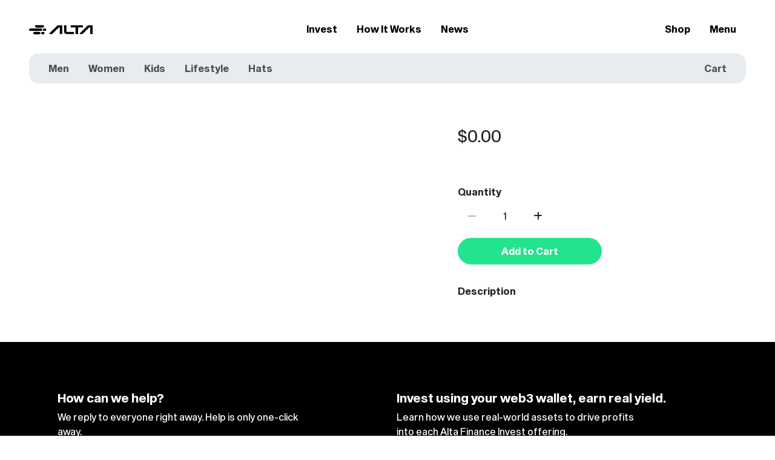

--- FILE ---
content_type: text/html; charset=utf-8
request_url: https://alta.finance/shop/product/womens-alta-3d-dad-hat
body_size: 15090
content:
<!DOCTYPE html><html lang="en-US"><head><meta charSet="utf-8"/><meta name="viewport" content="width=device-width"/><link rel="shortcut icon" href="/favicon.png"/><script async="" src="https://www.googletagmanager.com/gtag/js?id=G-CTHVV8BVVQ"></script><script>
                window.dataLayer = window.dataLayer || [];
                function gtag(){window.dataLayer.push(arguments)}
                gtag("js", new Date());
                gtag("config", "G-CTHVV8BVVQ");
            </script><script async="">
            !function(e,t,n,s,u,a){e.twq||(s=e.twq=function(){s.exe?s.exe.apply(s,arguments):s.queue.push(arguments);
            },s.version='1.1',s.queue=[],u=t.createElement(n),u.async=!0,u.src='https://static.ads-twitter.com/uwt.js',
            a=t.getElementsByTagName(n)[0],a.parentNode.insertBefore(u,a))}(window,document,'script');
            twq('config','of3hy');
            </script><script src="https://cdn.withpersona.com/dist/persona-v4.11.0.js"></script><title></title><meta name="title" content=""/><meta name="description" content=""/><meta name="image" content=""/><meta name="video" content=""/><meta property="og:title" content=""/><meta property="og:url" content="/shop/product/womens-alta-3d-dad-hat"/><meta property="og:description" content=""/><meta property="og:image" content=""/><meta property="og:video" content=""/><meta name="next-head-count" content="17"/><link rel="preload" href="/_next/static/css/0b8de4acfee3fe48.css" as="style"/><link rel="stylesheet" href="/_next/static/css/0b8de4acfee3fe48.css" data-n-g=""/><noscript data-n-css=""></noscript><script defer="" nomodule="" src="/_next/static/chunks/polyfills-c67a75d1b6f99dc8.js"></script><script src="/_next/static/chunks/webpack-7c237eb9e9884f66.js" defer=""></script><script src="/_next/static/chunks/framework-f44ba79936f400b5.js" defer=""></script><script src="/_next/static/chunks/main-f35840886a4f7f97.js" defer=""></script><script src="/_next/static/chunks/pages/_app-d0bd3a13b6dfb1b4.js" defer=""></script><script src="/_next/static/chunks/f8f82d1d-cf3d2f9a9dbece42.js" defer=""></script><script src="/_next/static/chunks/8764-eef810864570b3bb.js" defer=""></script><script src="/_next/static/chunks/6885-ceb61f39eb114696.js" defer=""></script><script src="/_next/static/chunks/4652-633954f52eabc6ad.js" defer=""></script><script src="/_next/static/chunks/206-04b7369eebdbedfb.js" defer=""></script><script src="/_next/static/chunks/9669-77963f888473f1ec.js" defer=""></script><script src="/_next/static/chunks/508-9a5322ac022f3d54.js" defer=""></script><script src="/_next/static/chunks/6873-fd65a49236b6e189.js" defer=""></script><script src="/_next/static/chunks/pages/shop/product/%5Bhandle%5D-39f1f887f56fa220.js" defer=""></script><script src="/_next/static/EMspOFr1ZmZ8w2LgCuQMB/_buildManifest.js" defer=""></script><script src="/_next/static/EMspOFr1ZmZ8w2LgCuQMB/_ssgManifest.js" defer=""></script></head><body><div id="__next" data-reactroot=""><div style="position:fixed;z-index:9999;top:16px;left:16px;right:16px;bottom:16px;pointer-events:none"></div><div class=""><header class="d-flex align-items-center justify-content-between dark"><a href="/"><svg id="logo-alta" xmlns="http://www.w3.org/2000/svg" viewBox="0 0 248 57"><g><g><path d="M26.9,15c0-1.3-1.2-2.3-2.6-2.3H2.6c-1.5,0-2.6,1-2.6,2.3s1.2,2.3,2.6,2.3h21.7C25.8,17.3,26.9,16.3,26.9,15z"></path><path d="M14.9,10.4h12.9c1.5,0,2.8-1,2.8-2.3s-1.3-2.3-2.8-2.3H14.9c-1.5,0-2.8,1-2.8,2.3S13.3,10.4,14.9,10.4z"></path><path d="M20.4,19.6h-8.9c-1.5,0-2.8,1-2.8,2.3c0,1.3,1.3,2.3,2.8,2.3h8.9c1.5,0,2.8-1,2.8-2.3C23.2,20.7,21.9,19.6,20.4,19.6z"></path><path d="M28.7,19.6h-1.1c-1.5,0-2.8,1-2.8,2.3c0,1.3,1.3,2.3,2.8,2.3h1.1c1.5,0,2.8-1,2.8-2.3C31.5,20.7,30.2,19.6,28.7,19.6z"></path><path d="M26.9,15c0-1.3-1.2-2.3-2.6-2.3H2.6c-1.5,0-2.6,1-2.6,2.3s1.2,2.3,2.6,2.3h21.7C25.8,17.3,26.9,16.3,26.9,15z"></path><path d="M14.9,10.4h12.9c1.5,0,2.8-1,2.8-2.3s-1.3-2.3-2.8-2.3H14.9c-1.5,0-2.8,1-2.8,2.3S13.3,10.4,14.9,10.4z"></path><path d="M20.4,19.6h-8.9c-1.5,0-2.8,1-2.8,2.3c0,1.3,1.3,2.3,2.8,2.3h8.9c1.5,0,2.8-1,2.8-2.3C23.2,20.7,21.9,19.6,20.4,19.6z"></path><path d="M28.7,19.6h-1.1c-1.5,0-2.8,1-2.8,2.3c0,1.3,1.3,2.3,2.8,2.3h1.1c1.5,0,2.8-1,2.8-2.3C31.5,20.7,30.2,19.6,28.7,19.6z"></path><path d="M32.3,12.7h-1.1c-1.5,0-2.8,1-2.8,2.3s1.3,2.3,2.8,2.3h1.1c1.5,0,2.8-1,2.8-2.3S33.9,12.7,32.3,12.7z"></path><path d="M32.3,12.7h-1.1c-1.5,0-2.8,1-2.8,2.3s1.3,2.3,2.8,2.3h1.1c1.5,0,2.8-1,2.8-2.3S33.9,12.7,32.3,12.7z"></path></g><g><path d="M67,5.8h-6.5c-1.3,0-2.5,0.5-3.6,1.5L41.9,22.2c-0.3,0.3-0.4,0.7-0.2,1.1c0.2,0.4,0.5,0.6,0.9,0.6h4.2 c0.2,0,0.4-0.1,0.6-0.2l0.1,0l13.3-13.2c0.2-0.1,0.3-0.2,0.4-0.2H63v12.6c0,0.3,0.1,0.5,0.3,0.7c0.2,0.2,0.4,0.3,0.7,0.3h3 c0.3,0,0.5-0.1,0.7-0.3c0.2-0.2,0.3-0.4,0.3-0.7V6.8c0-0.3-0.1-0.5-0.3-0.7C67.6,5.9,67.3,5.8,67,5.8z"></path><path d="M91,19.4H77.2c-0.2,0-0.3,0-0.4-0.2c-0.1-0.1-0.2-0.2-0.2-0.4v-12c0-0.3-0.1-0.5-0.3-0.7c-0.2-0.2-0.4-0.3-0.7-0.3h-3 c-0.3,0-0.5,0.1-0.7,0.3c-0.2,0.2-0.3,0.4-0.3,0.7v11.6c0,1.5,0.5,2.9,1.6,3.9c1.1,1.1,2.4,1.6,3.9,1.6H91c0.3,0,0.5-0.1,0.7-0.3 c0.2-0.2,0.3-0.4,0.3-0.7v-2.5c0-0.3-0.1-0.5-0.3-0.7C91.5,19.5,91.3,19.4,91,19.4z"></path><path d="M110.1,10c0.2-0.2,0.3-0.4,0.3-0.7V6.8c0-0.3-0.1-0.5-0.3-0.7c-0.2-0.2-0.4-0.3-0.7-0.3H86.2c-0.3,0-0.5,0.1-0.7,0.3 c-0.2,0.2-0.3,0.4-0.3,0.7v2.5c0,0.3,0.1,0.5,0.3,0.7c0.2,0.2,0.4,0.3,0.7,0.3h9.1v12.6c0,0.3,0.1,0.5,0.3,0.7 c0.2,0.2,0.5,0.3,0.7,0.3h3c0.3,0,0.5-0.1,0.7-0.3c0.2-0.2,0.3-0.4,0.3-0.7V10.3h9.1C109.6,10.3,109.9,10.2,110.1,10z"></path><path d="M129.7,6.1c-0.2-0.2-0.4-0.3-0.7-0.3h-6.5c-1.3,0-2.5,0.5-3.6,1.5l-14.9,14.9c-0.3,0.3-0.4,0.7-0.2,1.1 c0.2,0.4,0.5,0.6,0.9,0.6h4.2c0.2,0,0.4-0.1,0.6-0.2l0.1,0l13.3-13.2c0.2-0.1,0.3-0.2,0.4-0.2h1.9v12.6c0,0.3,0.1,0.5,0.3,0.7 c0.2,0.2,0.4,0.3,0.7,0.3h3c0.3,0,0.5-0.1,0.7-0.3c0.2-0.2,0.3-0.4,0.3-0.7V6.8C130,6.5,129.9,6.2,129.7,6.1z"></path></g></g></svg></a><div class="d-none d-lg-flex"><ul class="nav align-items-center"></ul></div><div class="d-flex justify-content-end"><ul class="nav align-items-center"></ul></div></header><header class="header-shop d-flex align-items-center justify-content-between undefined"><div><ul class="nav align-items-center"></ul></div><ul class="nav align-items-center"><li class="nav-item"><a class="nav-link cursor-pointer">Cart</a></li></ul></header><div class="slide-main false shadow-lg d-flex flex-column align-items-start justify-content-between"><div class="w-100"><div class="w-100 d-flex align-items-center justify-content-end"><a class="slide-main-wallet d-flex align-items-center justify-content-between" href="/profile/account/equity/debt">My Account</a><i class="fa fa-times ml-2"></i></div><ul class="nav flex-column"></ul></div><div class="slide-main-language d-flex align-items-center justify-content-start"><div class="icon-flag mr-3"><img src="http://purecatamphetamine.github.io/country-flag-icons/1x1/US.svg" style="vertical-align:top"/></div>English</div><div class="slide-main-sub-menu slide-main false d-flex flex-column"><div class="w-100 d-flex align-items-center justify-content-end"><i class="fa fa-times"></i></div><ul class="nav flex-column"><li class="nav-item"><a class="nav-link" href="/shop/product/womens-alta-3d-dad-hat"><div class="icon-flag mr-3"><svg xmlns="http://www.w3.org/2000/svg" viewBox="59.85 0 342 342"><path fill="#FFF" d="M0 0h513v342H0z"></path><path d="M0 0h513v26.3H0zm0 52.6h513v26.3H0zm0 52.6h513v26.3H0zm0 52.6h513v26.3H0zm0 52.7h513v26.3H0zm0 52.6h513v26.3H0zm0 52.6h513V342H0z" fill="#D80027"></path><path fill="#2E52B2" d="M0 0h256.5v184.1H0z"></path><path d="m47.8 138.9-4-12.8-4.4 12.8H26.2l10.7 7.7-4 12.8 10.9-7.9 10.6 7.9-4.1-12.8 10.9-7.7zm56.3 0-4.1-12.8-4.2 12.8H82.6l10.7 7.7-4 12.8 10.7-7.9 10.8 7.9-4-12.8 10.7-7.7zm56.5 0-4.3-12.8-4 12.8h-13.5l11 7.7-4.2 12.8 10.7-7.9 11 7.9-4.2-12.8 10.7-7.7zm56.2 0-4-12.8-4.2 12.8h-13.3l10.8 7.7-4 12.8 10.7-7.9 10.8 7.9-4.3-12.8 11-7.7zM100 75.3l-4.2 12.8H82.6L93.3 96l-4 12.6 10.7-7.8 10.8 7.8-4-12.6 10.7-7.9h-13.4zm-56.2 0-4.4 12.8H26.2L36.9 96l-4 12.6 10.9-7.8 10.6 7.8L50.3 96l10.9-7.9H47.8zm112.5 0-4 12.8h-13.5l11 7.9-4.2 12.6 10.7-7.8 11 7.8-4.2-12.6 10.7-7.9h-13.2zm56.5 0-4.2 12.8h-13.3l10.8 7.9-4 12.6 10.7-7.8 10.8 7.8-4.3-12.6 11-7.9h-13.5zm-169-50.6-4.4 12.6H26.2l10.7 7.9-4 12.7L43.8 50l10.6 7.9-4.1-12.7 10.9-7.9H47.8zm56.2 0-4.2 12.6H82.6l10.7 7.9-4 12.7L100 50l10.8 7.9-4-12.7 10.7-7.9h-13.4zm56.3 0-4 12.6h-13.5l11 7.9-4.2 12.7 10.7-7.9 11 7.9-4.2-12.7 10.7-7.9h-13.2zm56.5 0-4.2 12.6h-13.3l10.8 7.9-4 12.7 10.7-7.9 10.8 7.9-4.3-12.7 11-7.9h-13.5z" fill="#FFF"></path></svg></div> <!-- -->English</a></li><li class="nav-item"><a class="nav-link" href="/zh-CN/shop/product/womens-alta-3d-dad-hat"><div class="icon-flag mr-3"><svg xmlns="http://www.w3.org/2000/svg" viewBox="75.24 0 342 342"><path fill="#D80027" d="M0 0h513v342H0z"></path><path d="m226.8 239.2-9.7-15.6-17.9 4.4 11.9-14.1-9.7-15.6 17.1 6.9 11.8-14.1-1.3 18.4 17.1 6.9-17.9 4.4zM290.6 82l-10.1 15.4 11.6 14.3-17.7-4.8-10.1 15.5-1-18.4-17.7-4.8 17.2-6.6-1-18.4 11.6 14.3zm-54.4-56.6-2 18.3 16.8 7.6-18 3.8-2 18.3-9.2-16-17.9 3.8 12.3-13.7-9.2-15.9 16.8 7.5zm56.6 136.4-14.9 10.9 5.8 17.5-14.9-10.8-14.9 11 5.6-17.6-14.9-10.7 18.4-.1 5.6-17.6 5.8 17.5zM115 46.3l17.3 53.5h56.2l-45.4 32.9 17.3 53.5-45.4-33-45.5 33 17.4-53.5-45.5-32.9h56.3z" fill="#FFDA44"></path></svg></div> <!-- -->中文</a></li></ul></div></div><div class="slide-shop false shadow-lg d-flex flex-column align-items-start justify-content-between"><div class="w-100 h-100 d-flex flex-column justify-content-between"><div><div class="w-100 d-flex align-items-center justify-content-between"><h5 class="m-0 p-0 pl-2">Cart</h5><i class="fa fa-times"></i></div><table class="table table-sm table-checkout-items"></table></div><div><div class="w-100"><table class="table table-sm table-checkout-pricing"><tr><td>Subtotal</td><td>$0.00</td></tr><tr><td>Shipping</td><td class="font-weight-regular text-size-xs">Calculated at next step</td></tr><tr class="total"><td>Total</td><td><span class="mr-1 font-weight-light text-size-xs text-color-gray-800"></span>$0.00</td></tr></table><a><button class="btn btn-primary btn-pill btn-expand w-100">Continue to purchase</button></a></div></div></div></div><div class="w-100 px-4 px-md-5 pb-5" style="padding-top:13rem;padding-bottom:5rem"><div class="row detail-shop"><div class="col-12 col-md-7 mb-3 mb-md-0"><img class="img-fluid img-main mb-3"/><div class="row"></div></div><div class="col-12 col-md-5 mt-3 mt-md-0"><h2 class="m-0 p-0 pl-3"></h2><h3 class="font-weight-regular m-0 p-0 pb-5">$0.00</h3><div class="detail-shop-quantity d-flex flex-column mb-3"><label>Quantity</label><div class="d-flex align-items-center justify-content-start"><i class="fas fa-minus mx-1 text-color-gray-500"></i><span class="mx-3">1</span><i class="fas fa-plus mx-1"></i></div></div><div class="detail-shop-button d-flex flex-column mb-3"><btn class="btn btn-primary w-50">Add to Cart</btn></div><div class="detail-shop-description d-flex flex-column mb-3"><label>Description</label><div class="copy"></div></div></div></div></div><footer class="footer"><div class="px-4 px-md-6"><div class="row py-5 m-0"><div class="col-12 col-md-6"><h5></h5><p class="text-size-md w-75"></p><p class="text-size-sm link"></p></div><div class="col-12 col-md-6"><h5></h5><p class="text-size-md w-75"></p><p class="text-size-sm link"></p></div></div><div class="d-flex w-100 p-5 align-items-center justify-content-center"></div><div class="sub-menu-outer d-flex w-100 p-5 align-item-start justify-content-start justify-content-lg-center"></div><div class="w-100 d-flex d-lg-none align-items-center justify-content-center mb-5"><i class="far fa-chevrons-left mr-2" style="font-size:2rem"></i><i class="far fa-chevrons-right ml-2" style="font-size:2rem"></i></div><div class="px-lg-5 mt-lg-3"><div class="line"></div><div class="row py-4"><div class="col-12 d-flex align-items-center justify-content-between footer-lower"><p class="mb-0 text-size-xxs"><span class="mr-4"></span><br class="d-block d-md-none"/></p></div></div><div class="footer-disclaimer py-4 m-0"></div><div class="footer-disclaimer py-4 m-0 border-top border-dark"></div></div></div></footer></div></div><script id="__NEXT_DATA__" type="application/json">{"props":{"isServer":true,"initialState":{"global":{"menuMain":false,"menuDocs":false,"menuShop":false,"updateCart":false,"modal":{"active":false,"title":"","size":"lg","hideClose":false,"component":""}}},"initialProps":{},"__N_SSP":true,"pageProps":{"footer":[{"metadata":{"tags":[],"concepts":[]},"sys":{"space":{"sys":{"type":"Link","linkType":"Space","id":"dj2ij87ekk1y"}},"id":"3Nd9ShRLDoYGBaPJLvKSRR","type":"Entry","createdAt":"2020-08-13T15:16:57.719Z","updatedAt":"2024-07-29T14:49:42.800Z","environment":{"sys":{"id":"master","type":"Link","linkType":"Environment"}},"publishedVersion":567,"revision":150,"contentType":{"sys":{"type":"Link","linkType":"ContentType","id":"footer"}},"locale":"en-US"},"fields":{"sectionOneHeading":"How can we help? ","sectionOneSubHeading":"We reply to everyone right away. Help is only one-click away.","sectionOneLinks":[{"metadata":{"tags":[],"concepts":[]},"sys":{"space":{"sys":{"type":"Link","linkType":"Space","id":"dj2ij87ekk1y"}},"id":"6d2SrQDGdHItQg83qyMRxV","type":"Entry","createdAt":"2024-07-29T14:49:38.567Z","updatedAt":"2024-07-29T14:51:26.264Z","environment":{"sys":{"id":"master","type":"Link","linkType":"Environment"}},"publishedVersion":8,"revision":2,"contentType":{"sys":{"type":"Link","linkType":"ContentType","id":"link"}},"locale":"en-US"},"fields":{"title":"Footer - Twitter","text":"Send us a Message","url":"https://x.com/altafinance","external":true,"hideDesktop":false}}],"sectionTwoHeading":"Invest using your web3 wallet, earn real yield.","sectionTwoSubHeading":"Learn how we use real-world assets to drive profits into each Alta Finance Invest offering.","sectionTwoLinks":[{"metadata":{"tags":[],"concepts":[]},"sys":{"space":{"sys":{"type":"Link","linkType":"Space","id":"dj2ij87ekk1y"}},"id":"69WupHheJBjH94vYXzU3tB","type":"Entry","createdAt":"2022-12-09T20:54:14.962Z","updatedAt":"2023-07-07T22:09:44.859Z","environment":{"sys":{"id":"master","type":"Link","linkType":"Environment"}},"publishedVersion":13,"revision":3,"contentType":{"sys":{"type":"Link","linkType":"ContentType","id":"link"}},"locale":"en-US"},"fields":{"title":"How It Works","text":"How It Works","url":"/how-it-works","external":false,"hideDesktop":true}}],"subMenu":[{"metadata":{"tags":[],"concepts":[]},"sys":{"space":{"sys":{"type":"Link","linkType":"Space","id":"dj2ij87ekk1y"}},"id":"28WgzVRTnoOsQK2c3Rrlno","type":"Entry","createdAt":"2022-12-09T17:58:36.203Z","updatedAt":"2024-10-24T15:50:57.064Z","environment":{"sys":{"id":"master","type":"Link","linkType":"Environment"}},"publishedVersion":28,"revision":11,"contentType":{"sys":{"type":"Link","linkType":"ContentType","id":"footerSubMenu"}},"locale":"en-US"},"fields":{"title":"Finance","links":[{"metadata":{"tags":[],"concepts":[]},"sys":{"space":{"sys":{"type":"Link","linkType":"Space","id":"dj2ij87ekk1y"}},"id":"69WupHheJBjH94vYXzU3tB","type":"Entry","createdAt":"2022-12-09T20:54:14.962Z","updatedAt":"2023-07-07T22:09:44.859Z","environment":{"sys":{"id":"master","type":"Link","linkType":"Environment"}},"publishedVersion":13,"revision":3,"contentType":{"sys":{"type":"Link","linkType":"ContentType","id":"link"}},"locale":"en-US"},"fields":{"title":"How It Works","text":"How It Works","url":"/how-it-works","external":false,"hideDesktop":true}}]}},{"metadata":{"tags":[],"concepts":[]},"sys":{"space":{"sys":{"type":"Link","linkType":"Space","id":"dj2ij87ekk1y"}},"id":"2sM9iZldvGAwB49iCg5Fts","type":"Entry","createdAt":"2023-08-25T02:41:32.811Z","updatedAt":"2024-04-15T21:31:02.359Z","environment":{"sys":{"id":"master","type":"Link","linkType":"Environment"}},"publishedVersion":7,"revision":3,"contentType":{"sys":{"type":"Link","linkType":"ContentType","id":"footerSubMenu"}},"locale":"en-US"},"fields":{"title":"Automotive","links":[{"metadata":{"tags":[],"concepts":[]},"sys":{"space":{"sys":{"type":"Link","linkType":"Space","id":"dj2ij87ekk1y"}},"id":"4r4hc1ol7WZtY2hgfJZnpU","type":"Entry","createdAt":"2023-08-25T02:41:29.559Z","updatedAt":"2023-08-25T02:41:29.559Z","environment":{"sys":{"id":"master","type":"Link","linkType":"Environment"}},"publishedVersion":6,"revision":1,"contentType":{"sys":{"type":"Link","linkType":"ContentType","id":"link"}},"locale":"en-US"},"fields":{"title":"Automotive (All) - All","text":"All","url":"/automotive","external":false,"hideDesktop":false}},{"metadata":{"tags":[],"concepts":[]},"sys":{"space":{"sys":{"type":"Link","linkType":"Space","id":"dj2ij87ekk1y"}},"id":"7kDjGgfnsKiSmkKzE7PV5H","type":"Entry","createdAt":"2024-02-12T22:46:09.510Z","updatedAt":"2024-02-12T22:46:09.510Z","environment":{"sys":{"id":"master","type":"Link","linkType":"Environment"}},"publishedVersion":3,"revision":1,"contentType":{"sys":{"type":"Link","linkType":"ContentType","id":"link"}},"locale":"en-US"},"fields":{"title":"Footer: Ferrari F40","text":"Ferrari F40","url":"/automotive/ferrari-f40","external":false,"hideDesktop":false}},{"metadata":{"tags":[],"concepts":[]},"sys":{"space":{"sys":{"type":"Link","linkType":"Space","id":"dj2ij87ekk1y"}},"id":"7d08o5ADZE8kvTPySZ2s7y","type":"Entry","createdAt":"2024-04-15T21:30:59.996Z","updatedAt":"2024-04-15T21:30:59.996Z","environment":{"sys":{"id":"master","type":"Link","linkType":"Environment"}},"publishedVersion":4,"revision":1,"contentType":{"sys":{"type":"Link","linkType":"ContentType","id":"link"}},"locale":"en-US"},"fields":{"title":"Footer: Tesla Cybertruck","text":"Tesla Cybertruck","url":"/automotive/tesla-cybertruck","external":false,"hideDesktop":false}}]}},{"metadata":{"tags":[],"concepts":[]},"sys":{"space":{"sys":{"type":"Link","linkType":"Space","id":"dj2ij87ekk1y"}},"id":"5B94uKxJEEVe4n68iTJYvv","type":"Entry","createdAt":"2021-10-07T22:39:35.329Z","updatedAt":"2025-05-23T03:12:53.452Z","environment":{"sys":{"id":"master","type":"Link","linkType":"Environment"}},"publishedVersion":73,"revision":23,"contentType":{"sys":{"type":"Link","linkType":"ContentType","id":"footerSubMenu"}},"locale":"en-US"},"fields":{"title":"Real Estate","links":[{"metadata":{"tags":[],"concepts":[]},"sys":{"space":{"sys":{"type":"Link","linkType":"Space","id":"dj2ij87ekk1y"}},"id":"32GRPYZBLmc4ZfNveHBIT5","type":"Entry","createdAt":"2021-10-07T22:56:34.420Z","updatedAt":"2023-07-07T22:38:08.690Z","environment":{"sys":{"id":"master","type":"Link","linkType":"Environment"}},"publishedVersion":39,"revision":18,"contentType":{"sys":{"type":"Link","linkType":"ContentType","id":"link"}},"locale":"en-US"},"fields":{"title":"All Real Estate","text":"All","url":"/real-estate","external":false}},{"metadata":{"tags":[],"concepts":[]},"sys":{"space":{"sys":{"type":"Link","linkType":"Space","id":"dj2ij87ekk1y"}},"id":"3wAvTpD8eWLtLaezASXJTc","type":"Entry","createdAt":"2024-11-25T02:44:38.749Z","updatedAt":"2024-11-25T02:44:38.749Z","environment":{"sys":{"id":"master","type":"Link","linkType":"Environment"}},"publishedVersion":3,"revision":1,"contentType":{"sys":{"type":"Link","linkType":"ContentType","id":"link"}},"locale":"en-US"},"fields":{"title":"Footer - Thermal Club Villa","text":"Thermal Club Villa","url":"/real-estate/thermal-club-villa","external":false,"hideDesktop":false}},{"metadata":{"tags":[],"concepts":[]},"sys":{"space":{"sys":{"type":"Link","linkType":"Space","id":"dj2ij87ekk1y"}},"id":"2a2HwpgXrDJvJC8D1r3Xjp","type":"Entry","createdAt":"2024-11-25T02:45:06.049Z","updatedAt":"2025-05-23T03:14:39.103Z","environment":{"sys":{"id":"master","type":"Link","linkType":"Environment"}},"publishedVersion":5,"revision":2,"contentType":{"sys":{"type":"Link","linkType":"ContentType","id":"link"}},"locale":"en-US"},"fields":{"title":"Footer - Concept Base","text":"Concept: Base","url":"/real-estate/x-concept-base","external":false,"hideDesktop":false}},{"metadata":{"tags":[],"concepts":[]},"sys":{"space":{"sys":{"type":"Link","linkType":"Space","id":"dj2ij87ekk1y"}},"id":"6eHjOADzHTvYlmtUUoBgil","type":"Entry","createdAt":"2025-05-23T03:12:15.824Z","updatedAt":"2025-05-23T03:14:32.681Z","environment":{"sys":{"id":"master","type":"Link","linkType":"Environment"}},"publishedVersion":9,"revision":2,"contentType":{"sys":{"type":"Link","linkType":"ContentType","id":"link"}},"locale":"en-US"},"fields":{"title":"Footer - UP Vertiports","text":"Concept: UP Vertiports","url":"/real-estate/up-vertiports","external":false,"hideDesktop":false}},{"metadata":{"tags":[],"concepts":[]},"sys":{"space":{"sys":{"type":"Link","linkType":"Space","id":"dj2ij87ekk1y"}},"id":"2hR3mgmINBss1Rlp67FfYF","type":"Entry","createdAt":"2025-05-23T03:12:51.473Z","updatedAt":"2025-05-23T03:14:45.829Z","environment":{"sys":{"id":"master","type":"Link","linkType":"Environment"}},"publishedVersion":11,"revision":4,"contentType":{"sys":{"type":"Link","linkType":"ContentType","id":"link"}},"locale":"en-US"},"fields":{"title":"Footer - X Concept: Space Base","text":"Concept: Space Base","url":"/real-estate/x-concept-space-base","external":false,"hideDesktop":false}}]}},{"metadata":{"tags":[],"concepts":[]},"sys":{"space":{"sys":{"type":"Link","linkType":"Space","id":"dj2ij87ekk1y"}},"id":"3lHhsleetQ47yK1GOnld7H","type":"Entry","createdAt":"2021-03-11T18:30:39.217Z","updatedAt":"2022-12-28T00:10:44.115Z","environment":{"sys":{"id":"master","type":"Link","linkType":"Environment"}},"publishedVersion":58,"revision":23,"contentType":{"sys":{"type":"Link","linkType":"ContentType","id":"footerSubMenu"}},"locale":"en-US"},"fields":{"title":"Resources","links":[{"metadata":{"tags":[],"concepts":[]},"sys":{"space":{"sys":{"type":"Link","linkType":"Space","id":"dj2ij87ekk1y"}},"id":"WXRvh2skcxZbaXzJgzLyC","type":"Entry","createdAt":"2021-03-11T19:07:01.244Z","updatedAt":"2022-12-28T00:10:28.034Z","environment":{"sys":{"id":"master","type":"Link","linkType":"Environment"}},"publishedVersion":38,"revision":14,"contentType":{"sys":{"type":"Link","linkType":"ContentType","id":"link"}},"locale":"en-US"},"fields":{"title":"Help","text":"Help","url":"/help","external":false}},{"metadata":{"tags":[],"concepts":[]},"sys":{"space":{"sys":{"type":"Link","linkType":"Space","id":"dj2ij87ekk1y"}},"id":"5RapXxptTEstvgrZl3qWkj","type":"Entry","createdAt":"2021-02-12T06:27:17.913Z","updatedAt":"2022-12-09T18:06:57.388Z","environment":{"sys":{"id":"master","type":"Link","linkType":"Environment"}},"publishedVersion":20,"revision":9,"contentType":{"sys":{"type":"Link","linkType":"ContentType","id":"link"}},"locale":"en-US"},"fields":{"title":"News","text":"News","url":"/news","external":false}},{"metadata":{"tags":[],"concepts":[]},"sys":{"space":{"sys":{"type":"Link","linkType":"Space","id":"dj2ij87ekk1y"}},"id":"18bKUiKxkvjD4dJLRLSCOo","type":"Entry","createdAt":"2021-11-04T18:10:50.926Z","updatedAt":"2022-11-22T08:06:28.169Z","environment":{"sys":{"id":"master","type":"Link","linkType":"Environment"}},"publishedVersion":18,"revision":8,"contentType":{"sys":{"type":"Link","linkType":"ContentType","id":"link"}},"locale":"en-US"},"fields":{"title":"Docs","text":"Docs","url":"/docs","external":false}},{"metadata":{"tags":[],"concepts":[]},"sys":{"space":{"sys":{"type":"Link","linkType":"Space","id":"dj2ij87ekk1y"}},"id":"1tvOiZBcNQuaThYxZgHNX8","type":"Entry","createdAt":"2022-12-09T21:54:56.903Z","updatedAt":"2022-12-09T21:54:56.903Z","environment":{"sys":{"id":"master","type":"Link","linkType":"Environment"}},"publishedVersion":2,"revision":1,"contentType":{"sys":{"type":"Link","linkType":"ContentType","id":"link"}},"locale":"en-US"},"fields":{"title":"Github","text":"Github","url":"https://github.com/altafinprotocol","external":true,"hideDesktop":false}}]}},{"metadata":{"tags":[],"concepts":[]},"sys":{"space":{"sys":{"type":"Link","linkType":"Space","id":"dj2ij87ekk1y"}},"id":"n5zoCtiqhCEcduCJDN1Z5","type":"Entry","createdAt":"2021-03-11T17:41:07.212Z","updatedAt":"2023-02-08T20:52:35.814Z","environment":{"sys":{"id":"master","type":"Link","linkType":"Environment"}},"publishedVersion":35,"revision":13,"contentType":{"sys":{"type":"Link","linkType":"ContentType","id":"footerSubMenu"}},"locale":"en-US"},"fields":{"title":"Company","links":[{"metadata":{"tags":[],"concepts":[]},"sys":{"space":{"sys":{"type":"Link","linkType":"Space","id":"dj2ij87ekk1y"}},"id":"3PVpLHfWzsMlnHy5gShj4c","type":"Entry","createdAt":"2021-03-11T17:39:32.176Z","updatedAt":"2022-11-22T07:56:43.673Z","environment":{"sys":{"id":"master","type":"Link","linkType":"Environment"}},"publishedVersion":22,"revision":10,"contentType":{"sys":{"type":"Link","linkType":"ContentType","id":"link"}},"locale":"en-US"},"fields":{"title":"About 1","text":"About","url":"/company/about","external":false}},{"metadata":{"tags":[],"concepts":[]},"sys":{"space":{"sys":{"type":"Link","linkType":"Space","id":"dj2ij87ekk1y"}},"id":"49fvglpP1s35qLaAjuu0DY","type":"Entry","createdAt":"2021-03-11T17:39:51.682Z","updatedAt":"2022-11-22T09:02:30.868Z","environment":{"sys":{"id":"master","type":"Link","linkType":"Environment"}},"publishedVersion":20,"revision":9,"contentType":{"sys":{"type":"Link","linkType":"ContentType","id":"link"}},"locale":"en-US"},"fields":{"title":"Careers 2","text":"Careers","url":"/company/careers","external":false}},{"metadata":{"tags":[],"concepts":[]},"sys":{"space":{"sys":{"type":"Link","linkType":"Space","id":"dj2ij87ekk1y"}},"id":"5DG3ywrgI3McAW3cFCOLdy","type":"Entry","createdAt":"2021-03-11T17:40:38.261Z","updatedAt":"2022-11-22T07:46:06.371Z","environment":{"sys":{"id":"master","type":"Link","linkType":"Environment"}},"publishedVersion":21,"revision":9,"contentType":{"sys":{"type":"Link","linkType":"ContentType","id":"link"}},"locale":"en-US"},"fields":{"title":"Newsroom","text":"Newsroom","url":"/company/newsroom","external":false}},{"metadata":{"tags":[],"concepts":[]},"sys":{"space":{"sys":{"type":"Link","linkType":"Space","id":"dj2ij87ekk1y"}},"id":"QbDJRExrGLCH7ob7dN7DH","type":"Entry","createdAt":"2021-03-17T02:19:16.844Z","updatedAt":"2022-11-22T07:44:09.023Z","environment":{"sys":{"id":"master","type":"Link","linkType":"Environment"}},"publishedVersion":19,"revision":8,"contentType":{"sys":{"type":"Link","linkType":"ContentType","id":"link"}},"locale":"en-US"},"fields":{"title":"Brand Assets","text":"Brand Assets","url":"/company/brand-assets","external":false}}]}}],"copyright":"© 2023-2024 ALTA X LLC dba Alta Finance™ ALTA™ • All rights reserved","copyrightLinks":[{"metadata":{"tags":[],"concepts":[]},"sys":{"space":{"sys":{"type":"Link","linkType":"Space","id":"dj2ij87ekk1y"}},"id":"5ZXtYXH5mUMsw3iWRxNnBE","type":"Entry","createdAt":"2021-03-11T19:23:45.029Z","updatedAt":"2022-12-31T18:46:02.317Z","environment":{"sys":{"id":"master","type":"Link","linkType":"Environment"}},"publishedVersion":23,"revision":9,"contentType":{"sys":{"type":"Link","linkType":"ContentType","id":"link"}},"locale":"en-US"},"fields":{"title":"Privacy Policy","text":"Privacy Policy","url":"/legal/privacy-policy","external":false}},{"metadata":{"tags":[],"concepts":[]},"sys":{"space":{"sys":{"type":"Link","linkType":"Space","id":"dj2ij87ekk1y"}},"id":"5UViThE3l5EHFf8XSVCZIe","type":"Entry","createdAt":"2021-03-11T19:24:12.264Z","updatedAt":"2022-12-31T18:46:13.271Z","environment":{"sys":{"id":"master","type":"Link","linkType":"Environment"}},"publishedVersion":26,"revision":10,"contentType":{"sys":{"type":"Link","linkType":"ContentType","id":"link"}},"locale":"en-US"},"fields":{"title":"Terms of Use","text":"Terms of Use","url":"/legal/terms-of-use","external":false}},{"metadata":{"tags":[],"concepts":[]},"sys":{"space":{"sys":{"type":"Link","linkType":"Space","id":"dj2ij87ekk1y"}},"id":"7EKBgnetet0T5yN5mCCTfX","type":"Entry","createdAt":"2022-04-05T19:08:47.495Z","updatedAt":"2022-12-31T18:46:25.739Z","environment":{"sys":{"id":"master","type":"Link","linkType":"Environment"}},"publishedVersion":23,"revision":9,"contentType":{"sys":{"type":"Link","linkType":"ContentType","id":"link"}},"locale":"en-US"},"fields":{"title":"Prohibited Jurisdictions","text":"Prohibited Jurisdictions","url":"/legal/prohibited-jurisdictions","external":false}},{"metadata":{"tags":[],"concepts":[]},"sys":{"space":{"sys":{"type":"Link","linkType":"Space","id":"dj2ij87ekk1y"}},"id":"4ofcJwjU9oKS5gyMY6tOtI","type":"Entry","createdAt":"2022-10-20T20:51:20.775Z","updatedAt":"2022-12-31T18:46:37.759Z","environment":{"sys":{"id":"master","type":"Link","linkType":"Environment"}},"publishedVersion":17,"revision":5,"contentType":{"sys":{"type":"Link","linkType":"ContentType","id":"link"}},"locale":"en-US"},"fields":{"title":"Shop Terms \u0026 Refund Policy","text":"Shop Terms \u0026 Refund Policy","url":"/legal/shop-terms-and-refund-policy","external":false,"hideDesktop":false}},{"metadata":{"tags":[],"concepts":[]},"sys":{"space":{"sys":{"type":"Link","linkType":"Space","id":"dj2ij87ekk1y"}},"id":"1LUEadlkcpHYIlOQo0P9NF","type":"Entry","createdAt":"2022-12-09T18:04:49.648Z","updatedAt":"2022-12-09T18:04:49.648Z","environment":{"sys":{"id":"master","type":"Link","linkType":"Environment"}},"publishedVersion":3,"revision":1,"contentType":{"sys":{"type":"Link","linkType":"ContentType","id":"link"}},"locale":"en-US"},"fields":{"title":"Disclaimers","text":"Disclaimers","url":"/legal/disclaimers","external":false,"hideDesktop":false}}],"socialLinks":[{"metadata":{"tags":[],"concepts":[]},"sys":{"space":{"sys":{"type":"Link","linkType":"Space","id":"dj2ij87ekk1y"}},"id":"3Ee9KrVYwxhYOcXuroL6bz","type":"Entry","createdAt":"2020-08-25T19:30:17.301Z","updatedAt":"2023-01-18T20:04:47.691Z","environment":{"sys":{"id":"master","type":"Link","linkType":"Environment"}},"publishedVersion":33,"revision":9,"contentType":{"sys":{"type":"Link","linkType":"ContentType","id":"linkSocial"}},"locale":"en-US"},"fields":{"text":"Twitter","fontAwesomeClass":"twitter","url":"https://twitter.com/altafinance","external":true}},{"metadata":{"tags":[],"concepts":[]},"sys":{"space":{"sys":{"type":"Link","linkType":"Space","id":"dj2ij87ekk1y"}},"id":"5tNaObZgS2rLUL6zqzny2b","type":"Entry","createdAt":"2022-04-07T16:34:47.088Z","updatedAt":"2022-12-31T18:37:32.365Z","environment":{"sys":{"id":"master","type":"Link","linkType":"Environment"}},"publishedVersion":27,"revision":9,"contentType":{"sys":{"type":"Link","linkType":"ContentType","id":"linkSocial"}},"locale":"en-US"},"fields":{"text":"Medium","fontAwesomeClass":"medium","url":"https://medium.com/alta-finance","external":true}},{"metadata":{"tags":[],"concepts":[]},"sys":{"space":{"sys":{"type":"Link","linkType":"Space","id":"dj2ij87ekk1y"}},"id":"3vyUv6PTHjAm5ZRMDkdo50","type":"Entry","createdAt":"2021-08-26T20:57:57.164Z","updatedAt":"2022-11-07T18:02:55.034Z","environment":{"sys":{"id":"master","type":"Link","linkType":"Environment"}},"publishedVersion":28,"revision":10,"contentType":{"sys":{"type":"Link","linkType":"ContentType","id":"linkSocial"}},"locale":"en-US"},"fields":{"text":"Telegram","fontAwesomeClass":"telegram","url":"https://t.me/altafinprotocol","external":true}}],"disclaimer":{"data":{},"content":[{"data":{},"content":[{"data":{},"marks":[],"value":"Certain information set forth on this website contains “forward-looking information”, including “future-oriented financial information” and “financial outlook”, under applicable securities laws (collectively referred to herein as forward-looking statements). Except for statements of historical fact, the information contained herein constitutes forward-looking statements and includes, but is not limited to, the (i) projected financial performance of  ALTA Finance or any of its offerings; (ii) completion of, and the use of proceeds from, the individual Invest offerings being offered hereunder; (iii) the expected development of ALTA Finance's business, projects, and joint ventures; (iv) execution of ALTA Finance's vision and growth strategy, including with respect to future activity and global growth; (v) sources and availability of third-party financing for ALTA Finance's projects; (vi) completion of ALTA Finance's projects that are currently underway, in development or otherwise under consideration; (vi) renewal of ALTA Finance's current customers, real estate acquisitions, and other material agreements; and (vii) future liquidity, working capital, and capital requirements. Forward-looking statements are provided to allow potential investors the opportunity to understand management’s beliefs and opinions in respect of the future so that they may use such beliefs and opinions as one factor in evaluating an investment.","nodeType":"text"}],"nodeType":"paragraph"},{"data":{},"content":[{"data":{},"marks":[],"value":"These statements are not guarantees of future performance and undue reliance should not be placed on them. Such forward-looking statements necessarily involve known and unknown risks and uncertainties, which may cause actual performance and financial results in future periods to differ materially from any projections of future performance or result expressed or implied by such forward-looking statements.","nodeType":"text"}],"nodeType":"paragraph"},{"data":{},"content":[{"data":{},"marks":[],"value":"We are \"generally soliciting\" under Regulation D under the U.S. Securities Act of 1933. The information contained on the Alta.finance website has been prepared by ALTA Finance without reference to any particular user’s investment requirements or financial situation. Potential investors are encouraged to consult with professional tax, legal, and financial advisors before making any investment into an ALTA Finance offering. All investments involve risk, including the risk of the loss of all of your invested capital. Please consider carefully the investment objectives, risks, transaction costs, and other expenses related to an investment prior to deciding to invest. Diversification and asset allocation do not ensure profit or guarantee against loss. Investment decisions should be based on an individual’s own goals, time horizon, and tolerance for risk.","nodeType":"text"}],"nodeType":"paragraph"},{"data":{},"content":[{"data":{},"marks":[],"value":"Although forward-looking statements contained on this website are based upon what management of the Company believes are reasonable assumptions, there can be no assurance that forward-looking statements will prove to be accurate, as actual results and future events could differ materially from those anticipated in such statements. The Company undertakes no obligation to update forward-looking statements if circumstances or management’s estimates or opinions should change except as required by applicable securities laws. You are cautioned not to place undue reliance on forward-looking statements.","nodeType":"text"}],"nodeType":"paragraph"}],"nodeType":"document"},"disclaimerGlobal":{"data":{},"content":[{"data":{},"content":[{"data":{},"marks":[],"value":"By using this website, you accept the Alta.finance ","nodeType":"text"},{"data":{"uri":"https://alta.finance/legal/terms-of-use"},"content":[{"data":{},"marks":[],"value":"Terms of Use","nodeType":"text"}],"nodeType":"hyperlink"},{"data":{},"marks":[],"value":" and ","nodeType":"text"},{"data":{"uri":"https://alta.finance/legal/privacy-policy"},"content":[{"data":{},"marks":[],"value":"Privacy Policy","nodeType":"text"}],"nodeType":"hyperlink"},{"data":{},"marks":[],"value":". For additional information you are encouraged to review ","nodeType":"text"},{"data":{},"marks":[{"type":"bold"}],"value":"important disclosures.","nodeType":"text"}],"nodeType":"paragraph"},{"data":{},"content":[{"data":{},"marks":[],"value":"* There is no guarantee of profits and investing includes risk of loss.","nodeType":"text"}],"nodeType":"paragraph"},{"data":{},"content":[{"data":{},"marks":[],"value":"ALTA Finance is not registered, licensed, or supervised as a broker dealer or investment adviser by the SEC, the Financial Industry Regulatory Authority (FINRA), or any other financial regulatory authority or licensed to provide any financial advice or services.","nodeType":"text"}],"nodeType":"paragraph"},{"data":{},"content":[{"data":{},"marks":[],"value":"The information contained herein neither constitutes an offer for nor a solicitation of interest in any specific securities offering. For any proposed offering pursuant to an offering statement that has not yet been qualified by the SEC, no money or other consideration is being solicited, and if sent in response, will not be accepted. No offer to buy the securities can be accepted and no part of the purchase price can be received until the offering statement for such offering has been qualified by the SEC any such offer may be withdrawn or revoked, without obligation or commitment of any kind, at any time before notice of acceptance given after the date of qualification. An indication of interest involves no obligation or commitment of any kind. Offering circulars for ALTA Finance offerings are available ","nodeType":"text"},{"data":{"uri":"https://alta.finance/legal/disclaimers"},"content":[{"data":{},"marks":[],"value":"here","nodeType":"text"}],"nodeType":"hyperlink"},{"data":{},"marks":[],"value":".","nodeType":"text"}],"nodeType":"paragraph"},{"data":{},"content":[{"data":{},"marks":[],"value":"ALTA X LLC dba ALTA Finance is located at 1280 S 800 E, Suite 200, Orem, UT 84097.","nodeType":"text"}],"nodeType":"paragraph"}],"nodeType":"document"},"versionGlobal":"2.0.1"}},{"metadata":{"tags":[],"concepts":[]},"sys":{"space":{"sys":{"type":"Link","linkType":"Space","id":"dj2ij87ekk1y"}},"id":"ZHBSqLYatbPl1s8g5LbxW","type":"Entry","createdAt":"2023-01-18T16:27:50.218Z","updatedAt":"2023-02-11T05:19:31.596Z","environment":{"sys":{"id":"master","type":"Link","linkType":"Environment"}},"publishedVersion":65,"revision":12,"contentType":{"sys":{"type":"Link","linkType":"ContentType","id":"footer"}},"locale":"en-US"},"fields":{"sectionOneHeading":"How can we help? ","sectionOneSubHeading":"We reply to everyone right away. Help is only one-click away.","sectionOneLinks":[{"metadata":{"tags":[],"concepts":[]},"sys":{"space":{"sys":{"type":"Link","linkType":"Space","id":"dj2ij87ekk1y"}},"id":"2hR1jw5NJauUIszF8DYmr3","type":"Entry","createdAt":"2022-05-17T20:33:22.582Z","updatedAt":"2022-11-22T07:59:31.058Z","environment":{"sys":{"id":"master","type":"Link","linkType":"Environment"}},"publishedVersion":27,"revision":8,"contentType":{"sys":{"type":"Link","linkType":"ContentType","id":"link"}},"locale":"en-US"},"fields":{"title":"Chat","text":"Chat","url":"#","external":false,"classes":"open_intercom"}},{"metadata":{"tags":[],"concepts":[]},"sys":{"space":{"sys":{"type":"Link","linkType":"Space","id":"dj2ij87ekk1y"}},"id":"27goAJR7GdO6hsrIk0XoMc","type":"Entry","createdAt":"2023-01-18T16:25:11.015Z","updatedAt":"2023-01-18T16:25:11.015Z","environment":{"sys":{"id":"master","type":"Link","linkType":"Environment"}},"publishedVersion":5,"revision":1,"contentType":{"sys":{"type":"Link","linkType":"ContentType","id":"link"}},"locale":"en-US"},"fields":{"title":"Email (help@altadestinations.com)","text":"Email","url":"mailto:help@altadestinations.com","external":true,"hideDesktop":false}}],"sectionTwoHeading":"Book your unforgettable experience.","sectionTwoSubHeading":"ALTA Destinations has the most exclusive and unforgettable vacation experiences.","sectionTwoLinks":[{"metadata":{"tags":[],"concepts":[]},"sys":{"space":{"sys":{"type":"Link","linkType":"Space","id":"dj2ij87ekk1y"}},"id":"4FdRwqGRW13znfJoY0xRuf","type":"Entry","createdAt":"2023-01-18T16:47:52.548Z","updatedAt":"2023-01-18T16:47:52.548Z","environment":{"sys":{"id":"master","type":"Link","linkType":"Environment"}},"publishedVersion":5,"revision":1,"contentType":{"sys":{"type":"Link","linkType":"ContentType","id":"link"}},"locale":"en-US"},"fields":{"title":"Book Experience - Destinations","text":"Explore Our Experiences","url":"/experiences","external":false,"hideDesktop":false}}],"copyright":"© 2023 ALTA Destinations LLC • All rights reserved","copyrightLinks":[{"metadata":{"tags":[],"concepts":[]},"sys":{"space":{"sys":{"type":"Link","linkType":"Space","id":"dj2ij87ekk1y"}},"id":"3A47q37LvyNLLLqFQipPlg","type":"Entry","createdAt":"2023-01-18T16:44:26.446Z","updatedAt":"2023-01-18T16:44:26.446Z","environment":{"sys":{"id":"master","type":"Link","linkType":"Environment"}},"publishedVersion":2,"revision":1,"contentType":{"sys":{"type":"Link","linkType":"ContentType","id":"link"}},"locale":"en-US"},"fields":{"title":"Terms of Use - Destinations","text":"Terms of Use","url":"/legal/terms-of-use-destinations","external":false,"hideDesktop":false}},{"metadata":{"tags":[],"concepts":[]},"sys":{"space":{"sys":{"type":"Link","linkType":"Space","id":"dj2ij87ekk1y"}},"id":"4MwrXEZAEDKGpKmpUf6RJO","type":"Entry","createdAt":"2023-01-18T16:44:06.440Z","updatedAt":"2023-01-18T16:44:06.440Z","environment":{"sys":{"id":"master","type":"Link","linkType":"Environment"}},"publishedVersion":3,"revision":1,"contentType":{"sys":{"type":"Link","linkType":"ContentType","id":"link"}},"locale":"en-US"},"fields":{"title":"Privacy Policy - Destinations","text":"Privacy Policy","url":"/legal/privacy-policy-destinations","external":false,"hideDesktop":false}}],"socialLinks":[{"metadata":{"tags":[],"concepts":[]},"sys":{"space":{"sys":{"type":"Link","linkType":"Space","id":"dj2ij87ekk1y"}},"id":"5aGevEehZYZ2zSY5punwHU","type":"Entry","createdAt":"2023-01-18T20:17:53.237Z","updatedAt":"2023-01-18T20:17:53.237Z","environment":{"sys":{"id":"master","type":"Link","linkType":"Environment"}},"publishedVersion":3,"revision":1,"contentType":{"sys":{"type":"Link","linkType":"ContentType","id":"linkSocial"}},"locale":"en-US"},"fields":{"text":"Twitter","fontAwesomeClass":"twitter","url":"https://twitter.com/altadestination","external":true}},{"metadata":{"tags":[],"concepts":[]},"sys":{"space":{"sys":{"type":"Link","linkType":"Space","id":"dj2ij87ekk1y"}},"id":"6MMuFpAoNoAizUMpDS2Hpz","type":"Entry","createdAt":"2023-02-11T05:19:28.606Z","updatedAt":"2023-02-11T05:19:28.606Z","environment":{"sys":{"id":"master","type":"Link","linkType":"Environment"}},"publishedVersion":4,"revision":1,"contentType":{"sys":{"type":"Link","linkType":"ContentType","id":"linkSocial"}},"locale":"en-US"},"fields":{"text":"Instagram","fontAwesomeClass":"instagram","url":"https://instagram.com/altadestinations","external":true}}],"disclaimer":{"data":{},"content":[{"data":{},"content":[{"data":{},"marks":[],"value":"By using this website, you accept the ALTA Destinations ","nodeType":"text"},{"data":{"uri":"https://altadestinations.com/legal/terms-of-use-destinations"},"content":[{"data":{},"marks":[],"value":"Terms of Use","nodeType":"text"}],"nodeType":"hyperlink"},{"data":{},"marks":[],"value":" and ","nodeType":"text"},{"data":{"uri":"https://altadestinations.com/legal/privacy-policy-destinations"},"content":[{"data":{},"marks":[],"value":"Privacy Policy","nodeType":"text"}],"nodeType":"hyperlink"},{"data":{},"marks":[],"value":".","nodeType":"text"}],"nodeType":"paragraph"},{"data":{},"content":[{"data":{},"marks":[],"value":"ALTA Destinations LLC is located at 3300 N Triumph Blvd, Suite 100, Lehi, UT 84043.","nodeType":"text"}],"nodeType":"paragraph"}],"nodeType":"document"},"disclaimerGlobal":{"data":{},"content":[{"data":{},"content":[{"data":{},"marks":[{"type":"bold"}],"value":"Arizona\n","nodeType":"text"},{"data":{},"marks":[],"value":"Scottsdale, Arizona","nodeType":"text"}],"nodeType":"paragraph"},{"data":{},"content":[{"data":{},"marks":[{"type":"bold"}],"value":"Bahamas","nodeType":"text"},{"data":{},"marks":[],"value":"\nExumas, Bahamas","nodeType":"text"}],"nodeType":"paragraph"},{"data":{},"content":[{"data":{},"marks":[{"type":"bold"}],"value":"California","nodeType":"text"},{"data":{},"marks":[],"value":"\nMalibu, California\nPalm Springs, California","nodeType":"text"}],"nodeType":"paragraph"},{"data":{},"content":[{"data":{},"marks":[{"type":"bold"}],"value":"Florida","nodeType":"text"},{"data":{},"marks":[],"value":"\nMiami, Florida\nFort Lauderdale, Florida","nodeType":"text"}],"nodeType":"paragraph"},{"data":{},"content":[{"data":{},"marks":[{"type":"bold"}],"value":"Hawaii","nodeType":"text"},{"data":{},"marks":[],"value":"\nKuaui, Hawaii\nMaui, Hawaii","nodeType":"text"}],"nodeType":"paragraph"},{"data":{},"content":[{"data":{},"marks":[{"type":"bold"}],"value":"Mexico","nodeType":"text"},{"data":{},"marks":[],"value":"\nCabo San Lucas, Mexico\nTulum, Mexico","nodeType":"text"}],"nodeType":"paragraph"}],"nodeType":"document"},"versionGlobal":"2.0.1"}},{"metadata":{"tags":[],"concepts":[]},"sys":{"space":{"sys":{"type":"Link","linkType":"Space","id":"dj2ij87ekk1y"}},"id":"35WR2M0WtZqSH06ZueHDaR","type":"Entry","createdAt":"2023-02-09T07:01:27.084Z","updatedAt":"2023-02-09T20:08:43.904Z","environment":{"sys":{"id":"master","type":"Link","linkType":"Environment"}},"publishedVersion":22,"revision":2,"contentType":{"sys":{"type":"Link","linkType":"ContentType","id":"footer"}},"locale":"en-US"},"fields":{"sectionOneHeading":"Interested?","sectionOneSubHeading":"Reach out to us via email.","sectionOneLinks":[{"metadata":{"tags":[],"concepts":[]},"sys":{"space":{"sys":{"type":"Link","linkType":"Space","id":"dj2ij87ekk1y"}},"id":"3T7NvLAVTl39IDzw2VzsT8","type":"Entry","createdAt":"2023-02-09T05:38:58.558Z","updatedAt":"2023-02-09T05:38:58.558Z","environment":{"sys":{"id":"master","type":"Link","linkType":"Environment"}},"publishedVersion":8,"revision":1,"contentType":{"sys":{"type":"Link","linkType":"ContentType","id":"link"}},"locale":"en-US"},"fields":{"title":"Email (fly@upvertiports.com)","text":"Email","url":"mailto:fly@upvertiports.com","external":true,"hideDesktop":false}}],"sectionTwoHeading":"Our world is going 3D.","sectionTwoSubHeading":"Air taxis are nearing reality. But, where will they land?","sectionTwoLinks":[{"metadata":{"tags":[],"concepts":[]},"sys":{"space":{"sys":{"type":"Link","linkType":"Space","id":"dj2ij87ekk1y"}},"id":"3QVrwFguEQ3eoXMnLIobKW","type":"Entry","createdAt":"2023-02-09T06:31:22.997Z","updatedAt":"2023-02-09T06:33:20.791Z","environment":{"sys":{"id":"master","type":"Link","linkType":"Environment"}},"publishedVersion":6,"revision":2,"contentType":{"sys":{"type":"Link","linkType":"ContentType","id":"link"}},"locale":"en-US"},"fields":{"title":"Up Vertiport - Network","text":"Network","url":"/#vertiport-network","external":false,"hideDesktop":true}},{"metadata":{"tags":[],"concepts":[]},"sys":{"space":{"sys":{"type":"Link","linkType":"Space","id":"dj2ij87ekk1y"}},"id":"UL4j5RoBKAiE0hNX70ukh","type":"Entry","createdAt":"2023-02-09T06:32:21.197Z","updatedAt":"2023-02-09T06:33:40.805Z","environment":{"sys":{"id":"master","type":"Link","linkType":"Environment"}},"publishedVersion":6,"revision":2,"contentType":{"sys":{"type":"Link","linkType":"ContentType","id":"link"}},"locale":"en-US"},"fields":{"title":"Up Vertiport - Vertiports","text":"Vertiports","url":"/#vertiports","external":false,"hideDesktop":true}},{"metadata":{"tags":[],"concepts":[]},"sys":{"space":{"sys":{"type":"Link","linkType":"Space","id":"dj2ij87ekk1y"}},"id":"3vqPB94h7EWrD6mFbkS415","type":"Entry","createdAt":"2023-02-09T06:30:39.966Z","updatedAt":"2023-02-09T06:33:49.762Z","environment":{"sys":{"id":"master","type":"Link","linkType":"Environment"}},"publishedVersion":9,"revision":3,"contentType":{"sys":{"type":"Link","linkType":"ContentType","id":"link"}},"locale":"en-US"},"fields":{"title":"Up Vertiport - Gallery","text":"Gallery","url":"/#gallery","external":false,"hideDesktop":true}}],"copyright":"© 2023 Up Vertiports LLC • All rights reserved","socialLinks":[{"metadata":{"tags":[],"concepts":[]},"sys":{"space":{"sys":{"type":"Link","linkType":"Space","id":"dj2ij87ekk1y"}},"id":"5aGevEehZYZ2zSY5punwHU","type":"Entry","createdAt":"2023-01-18T20:17:53.237Z","updatedAt":"2023-01-18T20:17:53.237Z","environment":{"sys":{"id":"master","type":"Link","linkType":"Environment"}},"publishedVersion":3,"revision":1,"contentType":{"sys":{"type":"Link","linkType":"ContentType","id":"linkSocial"}},"locale":"en-US"},"fields":{"text":"Twitter","fontAwesomeClass":"twitter","url":"https://twitter.com/altadestination","external":true}}],"versionGlobal":"2.0.1"}}],"header":[{"metadata":{"tags":[],"concepts":[]},"sys":{"space":{"sys":{"type":"Link","linkType":"Space","id":"dj2ij87ekk1y"}},"id":"4Iat1KYtewFjNb4Hjg2UXK","type":"Entry","createdAt":"2022-09-15T19:39:23.179Z","updatedAt":"2023-08-25T02:32:31.405Z","environment":{"sys":{"id":"master","type":"Link","linkType":"Environment"}},"publishedVersion":62,"revision":20,"contentType":{"sys":{"type":"Link","linkType":"ContentType","id":"header"}},"locale":"en-US"},"fields":{"title":"alta.x - Menu Slide","link":[{"metadata":{"tags":[],"concepts":[]},"sys":{"space":{"sys":{"type":"Link","linkType":"Space","id":"dj2ij87ekk1y"}},"id":"3DwoasAleQd9rPmzrwVotV","type":"Entry","createdAt":"2023-06-14T16:30:45.995Z","updatedAt":"2023-07-07T22:09:20.046Z","environment":{"sys":{"id":"master","type":"Link","linkType":"Environment"}},"publishedVersion":6,"revision":3,"contentType":{"sys":{"type":"Link","linkType":"ContentType","id":"link"}},"locale":"en-US"},"fields":{"title":"Invest","text":"Invest","url":"/invest","external":false,"hideDesktop":true}},{"metadata":{"tags":[],"concepts":[]},"sys":{"space":{"sys":{"type":"Link","linkType":"Space","id":"dj2ij87ekk1y"}},"id":"69WupHheJBjH94vYXzU3tB","type":"Entry","createdAt":"2022-12-09T20:54:14.962Z","updatedAt":"2023-07-07T22:09:44.859Z","environment":{"sys":{"id":"master","type":"Link","linkType":"Environment"}},"publishedVersion":13,"revision":3,"contentType":{"sys":{"type":"Link","linkType":"ContentType","id":"link"}},"locale":"en-US"},"fields":{"title":"How It Works","text":"How It Works","url":"/how-it-works","external":false,"hideDesktop":true}},{"metadata":{"tags":[],"concepts":[]},"sys":{"space":{"sys":{"type":"Link","linkType":"Space","id":"dj2ij87ekk1y"}},"id":"mScNJcJHx8m0UcerhNv5s","type":"Entry","createdAt":"2021-12-31T19:21:43.618Z","updatedAt":"2023-07-07T22:12:52.930Z","environment":{"sys":{"id":"master","type":"Link","linkType":"Environment"}},"publishedVersion":34,"revision":14,"contentType":{"sys":{"type":"Link","linkType":"ContentType","id":"link"}},"locale":"en-US"},"fields":{"title":"Real Estate","text":"Real Estate","url":"/real-estate","external":false,"hideDesktop":false}},{"metadata":{"tags":[],"concepts":[]},"sys":{"space":{"sys":{"type":"Link","linkType":"Space","id":"dj2ij87ekk1y"}},"id":"16tS1lWHEkWTBnJOEIcInz","type":"Entry","createdAt":"2023-08-25T02:32:16.644Z","updatedAt":"2023-08-25T02:32:16.644Z","environment":{"sys":{"id":"master","type":"Link","linkType":"Environment"}},"publishedVersion":3,"revision":1,"contentType":{"sys":{"type":"Link","linkType":"ContentType","id":"link"}},"locale":"en-US"},"fields":{"title":"Automotive (All)","text":"Automotive","url":"/automotive","external":false,"hideDesktop":false}},{"metadata":{"tags":[],"concepts":[]},"sys":{"space":{"sys":{"type":"Link","linkType":"Space","id":"dj2ij87ekk1y"}},"id":"vWj0UrL1xuDNK8pmsHxW1","type":"Entry","createdAt":"2022-09-08T21:25:09.427Z","updatedAt":"2022-11-22T09:00:29.471Z","environment":{"sys":{"id":"master","type":"Link","linkType":"Environment"}},"publishedVersion":16,"revision":6,"contentType":{"sys":{"type":"Link","linkType":"ContentType","id":"link"}},"locale":"en-US"},"fields":{"title":"News","text":"News","url":"/news","external":false,"hideDesktop":true}},{"metadata":{"tags":[],"concepts":[]},"sys":{"space":{"sys":{"type":"Link","linkType":"Space","id":"dj2ij87ekk1y"}},"id":"525nqUu4h39pcTtytqjTio","type":"Entry","createdAt":"2022-09-08T21:25:04.722Z","updatedAt":"2022-11-22T08:56:13.810Z","environment":{"sys":{"id":"master","type":"Link","linkType":"Environment"}},"publishedVersion":16,"revision":6,"contentType":{"sys":{"type":"Link","linkType":"ContentType","id":"link"}},"locale":"en-US"},"fields":{"title":"Shop","text":"Shop","url":"/shop","external":false,"hideDesktop":true}},{"metadata":{"tags":[],"concepts":[]},"sys":{"space":{"sys":{"type":"Link","linkType":"Space","id":"dj2ij87ekk1y"}},"id":"3PVpLHfWzsMlnHy5gShj4c","type":"Entry","createdAt":"2021-03-11T17:39:32.176Z","updatedAt":"2022-11-22T07:56:43.673Z","environment":{"sys":{"id":"master","type":"Link","linkType":"Environment"}},"publishedVersion":22,"revision":10,"contentType":{"sys":{"type":"Link","linkType":"ContentType","id":"link"}},"locale":"en-US"},"fields":{"title":"About 1","text":"About","url":"/company/about","external":false}},{"metadata":{"tags":[],"concepts":[]},"sys":{"space":{"sys":{"type":"Link","linkType":"Space","id":"dj2ij87ekk1y"}},"id":"49fvglpP1s35qLaAjuu0DY","type":"Entry","createdAt":"2021-03-11T17:39:51.682Z","updatedAt":"2022-11-22T09:02:30.868Z","environment":{"sys":{"id":"master","type":"Link","linkType":"Environment"}},"publishedVersion":20,"revision":9,"contentType":{"sys":{"type":"Link","linkType":"ContentType","id":"link"}},"locale":"en-US"},"fields":{"title":"Careers 2","text":"Careers","url":"/company/careers","external":false}},{"metadata":{"tags":[],"concepts":[]},"sys":{"space":{"sys":{"type":"Link","linkType":"Space","id":"dj2ij87ekk1y"}},"id":"4oXxRzqdbqxN6wIzEy88Y6","type":"Entry","createdAt":"2021-03-08T19:27:32.167Z","updatedAt":"2023-06-01T15:24:54.157Z","environment":{"sys":{"id":"master","type":"Link","linkType":"Environment"}},"publishedVersion":36,"revision":14,"contentType":{"sys":{"type":"Link","linkType":"ContentType","id":"link"}},"locale":"en-US"},"fields":{"title":"Twitter","text":"Twitter","url":"https://twitter.com/altafinance","external":true,"classes":"mr-2"}},{"metadata":{"tags":[],"concepts":[]},"sys":{"space":{"sys":{"type":"Link","linkType":"Space","id":"dj2ij87ekk1y"}},"id":"2hR1jw5NJauUIszF8DYmr3","type":"Entry","createdAt":"2022-05-17T20:33:22.582Z","updatedAt":"2022-11-22T07:59:31.058Z","environment":{"sys":{"id":"master","type":"Link","linkType":"Environment"}},"publishedVersion":27,"revision":8,"contentType":{"sys":{"type":"Link","linkType":"ContentType","id":"link"}},"locale":"en-US"},"fields":{"title":"Chat","text":"Chat","url":"#","external":false,"classes":"open_intercom"}}]}},{"metadata":{"tags":[],"concepts":[]},"sys":{"space":{"sys":{"type":"Link","linkType":"Space","id":"dj2ij87ekk1y"}},"id":"1mtcw036IQ9POXAEkSWr1n","type":"Entry","createdAt":"2021-02-12T06:00:37.854Z","updatedAt":"2023-07-07T22:10:26.387Z","environment":{"sys":{"id":"master","type":"Link","linkType":"Environment"}},"publishedVersion":134,"revision":50,"contentType":{"sys":{"type":"Link","linkType":"ContentType","id":"header"}},"locale":"en-US"},"fields":{"title":"alta.x - Menu Center","link":[{"metadata":{"tags":[],"concepts":[]},"sys":{"space":{"sys":{"type":"Link","linkType":"Space","id":"dj2ij87ekk1y"}},"id":"3DwoasAleQd9rPmzrwVotV","type":"Entry","createdAt":"2023-06-14T16:30:45.995Z","updatedAt":"2023-07-07T22:09:20.046Z","environment":{"sys":{"id":"master","type":"Link","linkType":"Environment"}},"publishedVersion":6,"revision":3,"contentType":{"sys":{"type":"Link","linkType":"ContentType","id":"link"}},"locale":"en-US"},"fields":{"title":"Invest","text":"Invest","url":"/invest","external":false,"hideDesktop":true}},{"metadata":{"tags":[],"concepts":[]},"sys":{"space":{"sys":{"type":"Link","linkType":"Space","id":"dj2ij87ekk1y"}},"id":"69WupHheJBjH94vYXzU3tB","type":"Entry","createdAt":"2022-12-09T20:54:14.962Z","updatedAt":"2023-07-07T22:09:44.859Z","environment":{"sys":{"id":"master","type":"Link","linkType":"Environment"}},"publishedVersion":13,"revision":3,"contentType":{"sys":{"type":"Link","linkType":"ContentType","id":"link"}},"locale":"en-US"},"fields":{"title":"How It Works","text":"How It Works","url":"/how-it-works","external":false,"hideDesktop":true}},{"metadata":{"tags":[],"concepts":[]},"sys":{"space":{"sys":{"type":"Link","linkType":"Space","id":"dj2ij87ekk1y"}},"id":"vWj0UrL1xuDNK8pmsHxW1","type":"Entry","createdAt":"2022-09-08T21:25:09.427Z","updatedAt":"2022-11-22T09:00:29.471Z","environment":{"sys":{"id":"master","type":"Link","linkType":"Environment"}},"publishedVersion":16,"revision":6,"contentType":{"sys":{"type":"Link","linkType":"ContentType","id":"link"}},"locale":"en-US"},"fields":{"title":"News","text":"News","url":"/news","external":false,"hideDesktop":true}}]}},{"metadata":{"tags":[],"concepts":[]},"sys":{"space":{"sys":{"type":"Link","linkType":"Space","id":"dj2ij87ekk1y"}},"id":"1LXo7KPNdDReC9FDPigokh","type":"Entry","createdAt":"2023-02-09T05:39:12.456Z","updatedAt":"2023-02-09T06:33:24.225Z","environment":{"sys":{"id":"master","type":"Link","linkType":"Environment"}},"publishedVersion":11,"revision":3,"contentType":{"sys":{"type":"Link","linkType":"ContentType","id":"header"}},"locale":"en-US"},"fields":{"title":"upvertiports.com - Menu Slide","link":[{"metadata":{"tags":[],"concepts":[]},"sys":{"space":{"sys":{"type":"Link","linkType":"Space","id":"dj2ij87ekk1y"}},"id":"3T7NvLAVTl39IDzw2VzsT8","type":"Entry","createdAt":"2023-02-09T05:38:58.558Z","updatedAt":"2023-02-09T05:38:58.558Z","environment":{"sys":{"id":"master","type":"Link","linkType":"Environment"}},"publishedVersion":8,"revision":1,"contentType":{"sys":{"type":"Link","linkType":"ContentType","id":"link"}},"locale":"en-US"},"fields":{"title":"Email (fly@upvertiports.com)","text":"Email","url":"mailto:fly@upvertiports.com","external":true,"hideDesktop":false}},{"metadata":{"tags":[],"concepts":[]},"sys":{"space":{"sys":{"type":"Link","linkType":"Space","id":"dj2ij87ekk1y"}},"id":"3QVrwFguEQ3eoXMnLIobKW","type":"Entry","createdAt":"2023-02-09T06:31:22.997Z","updatedAt":"2023-02-09T06:33:20.791Z","environment":{"sys":{"id":"master","type":"Link","linkType":"Environment"}},"publishedVersion":6,"revision":2,"contentType":{"sys":{"type":"Link","linkType":"ContentType","id":"link"}},"locale":"en-US"},"fields":{"title":"Up Vertiport - Network","text":"Network","url":"/#vertiport-network","external":false,"hideDesktop":true}},{"metadata":{"tags":[],"concepts":[]},"sys":{"space":{"sys":{"type":"Link","linkType":"Space","id":"dj2ij87ekk1y"}},"id":"UL4j5RoBKAiE0hNX70ukh","type":"Entry","createdAt":"2023-02-09T06:32:21.197Z","updatedAt":"2023-02-09T06:33:40.805Z","environment":{"sys":{"id":"master","type":"Link","linkType":"Environment"}},"publishedVersion":6,"revision":2,"contentType":{"sys":{"type":"Link","linkType":"ContentType","id":"link"}},"locale":"en-US"},"fields":{"title":"Up Vertiport - Vertiports","text":"Vertiports","url":"/#vertiports","external":false,"hideDesktop":true}},{"metadata":{"tags":[],"concepts":[]},"sys":{"space":{"sys":{"type":"Link","linkType":"Space","id":"dj2ij87ekk1y"}},"id":"3vqPB94h7EWrD6mFbkS415","type":"Entry","createdAt":"2023-02-09T06:30:39.966Z","updatedAt":"2023-02-09T06:33:49.762Z","environment":{"sys":{"id":"master","type":"Link","linkType":"Environment"}},"publishedVersion":9,"revision":3,"contentType":{"sys":{"type":"Link","linkType":"ContentType","id":"link"}},"locale":"en-US"},"fields":{"title":"Up Vertiport - Gallery","text":"Gallery","url":"/#gallery","external":false,"hideDesktop":true}}]}},{"metadata":{"tags":[],"concepts":[]},"sys":{"space":{"sys":{"type":"Link","linkType":"Space","id":"dj2ij87ekk1y"}},"id":"6oXgZaMjCPtn24NtwuhzCZ","type":"Entry","createdAt":"2023-02-09T05:37:05.106Z","updatedAt":"2023-02-09T06:32:43.457Z","environment":{"sys":{"id":"master","type":"Link","linkType":"Environment"}},"publishedVersion":9,"revision":3,"contentType":{"sys":{"type":"Link","linkType":"ContentType","id":"header"}},"locale":"en-US"},"fields":{"title":"upvertiports.com - Menu Center","link":[{"metadata":{"tags":[],"concepts":[]},"sys":{"space":{"sys":{"type":"Link","linkType":"Space","id":"dj2ij87ekk1y"}},"id":"3QVrwFguEQ3eoXMnLIobKW","type":"Entry","createdAt":"2023-02-09T06:31:22.997Z","updatedAt":"2023-02-09T06:33:20.791Z","environment":{"sys":{"id":"master","type":"Link","linkType":"Environment"}},"publishedVersion":6,"revision":2,"contentType":{"sys":{"type":"Link","linkType":"ContentType","id":"link"}},"locale":"en-US"},"fields":{"title":"Up Vertiport - Network","text":"Network","url":"/#vertiport-network","external":false,"hideDesktop":true}},{"metadata":{"tags":[],"concepts":[]},"sys":{"space":{"sys":{"type":"Link","linkType":"Space","id":"dj2ij87ekk1y"}},"id":"UL4j5RoBKAiE0hNX70ukh","type":"Entry","createdAt":"2023-02-09T06:32:21.197Z","updatedAt":"2023-02-09T06:33:40.805Z","environment":{"sys":{"id":"master","type":"Link","linkType":"Environment"}},"publishedVersion":6,"revision":2,"contentType":{"sys":{"type":"Link","linkType":"ContentType","id":"link"}},"locale":"en-US"},"fields":{"title":"Up Vertiport - Vertiports","text":"Vertiports","url":"/#vertiports","external":false,"hideDesktop":true}},{"metadata":{"tags":[],"concepts":[]},"sys":{"space":{"sys":{"type":"Link","linkType":"Space","id":"dj2ij87ekk1y"}},"id":"3vqPB94h7EWrD6mFbkS415","type":"Entry","createdAt":"2023-02-09T06:30:39.966Z","updatedAt":"2023-02-09T06:33:49.762Z","environment":{"sys":{"id":"master","type":"Link","linkType":"Environment"}},"publishedVersion":9,"revision":3,"contentType":{"sys":{"type":"Link","linkType":"ContentType","id":"link"}},"locale":"en-US"},"fields":{"title":"Up Vertiport - Gallery","text":"Gallery","url":"/#gallery","external":false,"hideDesktop":true}}]}},{"metadata":{"tags":[],"concepts":[]},"sys":{"space":{"sys":{"type":"Link","linkType":"Space","id":"dj2ij87ekk1y"}},"id":"7lJcZcDB8nahgCP4IWNkdo","type":"Entry","createdAt":"2023-02-09T05:37:26.282Z","updatedAt":"2023-02-09T05:37:26.282Z","environment":{"sys":{"id":"master","type":"Link","linkType":"Environment"}},"publishedVersion":3,"revision":1,"contentType":{"sys":{"type":"Link","linkType":"ContentType","id":"header"}},"locale":"en-US"},"fields":{"title":"upvertiports.com - Menu Right","link":[{"metadata":{"tags":[],"concepts":[]},"sys":{"space":{"sys":{"type":"Link","linkType":"Space","id":"dj2ij87ekk1y"}},"id":"4bRKrZ4g2EX8SImAKlENl5","type":"Entry","createdAt":"2022-09-15T19:23:47.437Z","updatedAt":"2023-07-07T22:12:21.815Z","environment":{"sys":{"id":"master","type":"Link","linkType":"Environment"}},"publishedVersion":15,"revision":4,"contentType":{"sys":{"type":"Link","linkType":"ContentType","id":"link"}},"locale":"en-US"},"fields":{"title":"Menu","text":"Menu","url":"#","external":false}}]}},{"metadata":{"tags":[],"concepts":[]},"sys":{"space":{"sys":{"type":"Link","linkType":"Space","id":"dj2ij87ekk1y"}},"id":"7tnjvSyeItr9k642Bun3jI","type":"Entry","createdAt":"2021-02-12T06:01:12.080Z","updatedAt":"2023-02-08T18:42:00.278Z","environment":{"sys":{"id":"master","type":"Link","linkType":"Environment"}},"publishedVersion":43,"revision":19,"contentType":{"sys":{"type":"Link","linkType":"ContentType","id":"header"}},"locale":"en-US"},"fields":{"title":"alta.x - Menu Right","link":[{"metadata":{"tags":[],"concepts":[]},"sys":{"space":{"sys":{"type":"Link","linkType":"Space","id":"dj2ij87ekk1y"}},"id":"525nqUu4h39pcTtytqjTio","type":"Entry","createdAt":"2022-09-08T21:25:04.722Z","updatedAt":"2022-11-22T08:56:13.810Z","environment":{"sys":{"id":"master","type":"Link","linkType":"Environment"}},"publishedVersion":16,"revision":6,"contentType":{"sys":{"type":"Link","linkType":"ContentType","id":"link"}},"locale":"en-US"},"fields":{"title":"Shop","text":"Shop","url":"/shop","external":false,"hideDesktop":true}},{"metadata":{"tags":[],"concepts":[]},"sys":{"space":{"sys":{"type":"Link","linkType":"Space","id":"dj2ij87ekk1y"}},"id":"4bRKrZ4g2EX8SImAKlENl5","type":"Entry","createdAt":"2022-09-15T19:23:47.437Z","updatedAt":"2023-07-07T22:12:21.815Z","environment":{"sys":{"id":"master","type":"Link","linkType":"Environment"}},"publishedVersion":15,"revision":4,"contentType":{"sys":{"type":"Link","linkType":"ContentType","id":"link"}},"locale":"en-US"},"fields":{"title":"Menu","text":"Menu","url":"#","external":false}}]}},{"metadata":{"tags":[],"concepts":[]},"sys":{"space":{"sys":{"type":"Link","linkType":"Space","id":"dj2ij87ekk1y"}},"id":"1tzVur0ZOxDfWXEWGmJUi4","type":"Entry","createdAt":"2023-01-18T16:52:03.969Z","updatedAt":"2023-02-08T18:41:38.778Z","environment":{"sys":{"id":"master","type":"Link","linkType":"Environment"}},"publishedVersion":9,"revision":2,"contentType":{"sys":{"type":"Link","linkType":"ContentType","id":"header"}},"locale":"en-US"},"fields":{"title":"altadestinations.com - Menu Slide","link":[{"metadata":{"tags":[],"concepts":[]},"sys":{"space":{"sys":{"type":"Link","linkType":"Space","id":"dj2ij87ekk1y"}},"id":"xC2xigM7ie1tVgaRbRbCM","type":"Entry","createdAt":"2023-01-18T16:50:33.734Z","updatedAt":"2023-01-18T16:50:33.734Z","environment":{"sys":{"id":"master","type":"Link","linkType":"Environment"}},"publishedVersion":4,"revision":1,"contentType":{"sys":{"type":"Link","linkType":"ContentType","id":"link"}},"locale":"en-US"},"fields":{"title":"Experiences - Destinations","text":"Experiences","url":"/experiences","external":false,"hideDesktop":false}},{"metadata":{"tags":[],"concepts":[]},"sys":{"space":{"sys":{"type":"Link","linkType":"Space","id":"dj2ij87ekk1y"}},"id":"525nqUu4h39pcTtytqjTio","type":"Entry","createdAt":"2022-09-08T21:25:04.722Z","updatedAt":"2022-11-22T08:56:13.810Z","environment":{"sys":{"id":"master","type":"Link","linkType":"Environment"}},"publishedVersion":16,"revision":6,"contentType":{"sys":{"type":"Link","linkType":"ContentType","id":"link"}},"locale":"en-US"},"fields":{"title":"Shop","text":"Shop","url":"/shop","external":false,"hideDesktop":true}},{"metadata":{"tags":[],"concepts":[]},"sys":{"space":{"sys":{"type":"Link","linkType":"Space","id":"dj2ij87ekk1y"}},"id":"27goAJR7GdO6hsrIk0XoMc","type":"Entry","createdAt":"2023-01-18T16:25:11.015Z","updatedAt":"2023-01-18T16:25:11.015Z","environment":{"sys":{"id":"master","type":"Link","linkType":"Environment"}},"publishedVersion":5,"revision":1,"contentType":{"sys":{"type":"Link","linkType":"ContentType","id":"link"}},"locale":"en-US"},"fields":{"title":"Email (help@altadestinations.com)","text":"Email","url":"mailto:help@altadestinations.com","external":true,"hideDesktop":false}},{"metadata":{"tags":[],"concepts":[]},"sys":{"space":{"sys":{"type":"Link","linkType":"Space","id":"dj2ij87ekk1y"}},"id":"2hR1jw5NJauUIszF8DYmr3","type":"Entry","createdAt":"2022-05-17T20:33:22.582Z","updatedAt":"2022-11-22T07:59:31.058Z","environment":{"sys":{"id":"master","type":"Link","linkType":"Environment"}},"publishedVersion":27,"revision":8,"contentType":{"sys":{"type":"Link","linkType":"ContentType","id":"link"}},"locale":"en-US"},"fields":{"title":"Chat","text":"Chat","url":"#","external":false,"classes":"open_intercom"}}]}},{"metadata":{"tags":[],"concepts":[]},"sys":{"space":{"sys":{"type":"Link","linkType":"Space","id":"dj2ij87ekk1y"}},"id":"5ReqrchSlGuhUdnSSY4JZy","type":"Entry","createdAt":"2023-01-18T17:54:22.741Z","updatedAt":"2023-01-18T17:54:22.741Z","environment":{"sys":{"id":"master","type":"Link","linkType":"Environment"}},"publishedVersion":2,"revision":1,"contentType":{"sys":{"type":"Link","linkType":"ContentType","id":"header"}},"locale":"en-US"},"fields":{"title":"altadestinations.com - Menu Shop","link":[{"metadata":{"tags":[],"concepts":[]},"sys":{"space":{"sys":{"type":"Link","linkType":"Space","id":"dj2ij87ekk1y"}},"id":"DfExE3iuQusyAPehRHDwn","type":"Entry","createdAt":"2022-09-16T15:43:53.767Z","updatedAt":"2022-11-22T08:00:36.131Z","environment":{"sys":{"id":"master","type":"Link","linkType":"Environment"}},"publishedVersion":13,"revision":3,"contentType":{"sys":{"type":"Link","linkType":"ContentType","id":"link"}},"locale":"en-US"},"fields":{"title":"Men","text":"Men","url":"/shop/collection/men","external":false,"hideDesktop":false}},{"metadata":{"tags":[],"concepts":[]},"sys":{"space":{"sys":{"type":"Link","linkType":"Space","id":"dj2ij87ekk1y"}},"id":"4hsjE2WHMfNAPhy7rK8zoW","type":"Entry","createdAt":"2022-09-16T15:44:06.878Z","updatedAt":"2022-11-22T08:00:58.715Z","environment":{"sys":{"id":"master","type":"Link","linkType":"Environment"}},"publishedVersion":13,"revision":4,"contentType":{"sys":{"type":"Link","linkType":"ContentType","id":"link"}},"locale":"en-US"},"fields":{"title":"Women","text":"Women","url":"/shop/collection/women","external":false,"hideDesktop":false}},{"metadata":{"tags":[],"concepts":[]},"sys":{"space":{"sys":{"type":"Link","linkType":"Space","id":"dj2ij87ekk1y"}},"id":"3kMe7tPiExwgycx5kcTb2R","type":"Entry","createdAt":"2022-09-16T15:44:17.536Z","updatedAt":"2022-11-22T08:01:19.860Z","environment":{"sys":{"id":"master","type":"Link","linkType":"Environment"}},"publishedVersion":12,"revision":4,"contentType":{"sys":{"type":"Link","linkType":"ContentType","id":"link"}},"locale":"en-US"},"fields":{"title":"Kids","text":"Kids","url":"/shop/collection/kids","external":false,"hideDesktop":false}},{"metadata":{"tags":[],"concepts":[]},"sys":{"space":{"sys":{"type":"Link","linkType":"Space","id":"dj2ij87ekk1y"}},"id":"7lTHRbTYvaJTbjVje6wVEK","type":"Entry","createdAt":"2022-09-16T15:44:40.844Z","updatedAt":"2022-11-22T08:01:46.746Z","environment":{"sys":{"id":"master","type":"Link","linkType":"Environment"}},"publishedVersion":15,"revision":4,"contentType":{"sys":{"type":"Link","linkType":"ContentType","id":"link"}},"locale":"en-US"},"fields":{"title":"Lifestyle","text":"Lifestyle","url":"/shop/collection/lifestyle","external":false,"hideDesktop":false}},{"metadata":{"tags":[],"concepts":[]},"sys":{"space":{"sys":{"type":"Link","linkType":"Space","id":"dj2ij87ekk1y"}},"id":"6xAoLhfPA05lmAqlicSqL7","type":"Entry","createdAt":"2022-09-22T22:14:55.800Z","updatedAt":"2022-11-22T08:02:05.826Z","environment":{"sys":{"id":"master","type":"Link","linkType":"Environment"}},"publishedVersion":11,"revision":3,"contentType":{"sys":{"type":"Link","linkType":"ContentType","id":"link"}},"locale":"en-US"},"fields":{"title":"Hats","text":"Hats","url":"/shop/collection/hats","external":false,"hideDesktop":false}}]}},{"metadata":{"tags":[],"concepts":[]},"sys":{"space":{"sys":{"type":"Link","linkType":"Space","id":"dj2ij87ekk1y"}},"id":"5rZff16BPeYVCvEmnqGkgS","type":"Entry","createdAt":"2023-01-18T16:52:37.210Z","updatedAt":"2023-01-18T16:52:37.210Z","environment":{"sys":{"id":"master","type":"Link","linkType":"Environment"}},"publishedVersion":2,"revision":1,"contentType":{"sys":{"type":"Link","linkType":"ContentType","id":"header"}},"locale":"en-US"},"fields":{"title":"altadestinations.com - Menu Right","link":[{"metadata":{"tags":[],"concepts":[]},"sys":{"space":{"sys":{"type":"Link","linkType":"Space","id":"dj2ij87ekk1y"}},"id":"4bRKrZ4g2EX8SImAKlENl5","type":"Entry","createdAt":"2022-09-15T19:23:47.437Z","updatedAt":"2023-07-07T22:12:21.815Z","environment":{"sys":{"id":"master","type":"Link","linkType":"Environment"}},"publishedVersion":15,"revision":4,"contentType":{"sys":{"type":"Link","linkType":"ContentType","id":"link"}},"locale":"en-US"},"fields":{"title":"Menu","text":"Menu","url":"#","external":false}}]}},{"metadata":{"tags":[],"concepts":[]},"sys":{"space":{"sys":{"type":"Link","linkType":"Space","id":"dj2ij87ekk1y"}},"id":"5d2eCh9UfZYJ3NgMKvB9JO","type":"Entry","createdAt":"2023-01-18T16:50:41.270Z","updatedAt":"2023-01-18T16:50:41.270Z","environment":{"sys":{"id":"master","type":"Link","linkType":"Environment"}},"publishedVersion":6,"revision":1,"contentType":{"sys":{"type":"Link","linkType":"ContentType","id":"header"}},"locale":"en-US"},"fields":{"title":"altadestinations.com - Menu Center ","link":[{"metadata":{"tags":[],"concepts":[]},"sys":{"space":{"sys":{"type":"Link","linkType":"Space","id":"dj2ij87ekk1y"}},"id":"xC2xigM7ie1tVgaRbRbCM","type":"Entry","createdAt":"2023-01-18T16:50:33.734Z","updatedAt":"2023-01-18T16:50:33.734Z","environment":{"sys":{"id":"master","type":"Link","linkType":"Environment"}},"publishedVersion":4,"revision":1,"contentType":{"sys":{"type":"Link","linkType":"ContentType","id":"link"}},"locale":"en-US"},"fields":{"title":"Experiences - Destinations","text":"Experiences","url":"/experiences","external":false,"hideDesktop":false}},{"metadata":{"tags":[],"concepts":[]},"sys":{"space":{"sys":{"type":"Link","linkType":"Space","id":"dj2ij87ekk1y"}},"id":"525nqUu4h39pcTtytqjTio","type":"Entry","createdAt":"2022-09-08T21:25:04.722Z","updatedAt":"2022-11-22T08:56:13.810Z","environment":{"sys":{"id":"master","type":"Link","linkType":"Environment"}},"publishedVersion":16,"revision":6,"contentType":{"sys":{"type":"Link","linkType":"ContentType","id":"link"}},"locale":"en-US"},"fields":{"title":"Shop","text":"Shop","url":"/shop","external":false,"hideDesktop":true}}]}},{"metadata":{"tags":[],"concepts":[]},"sys":{"space":{"sys":{"type":"Link","linkType":"Space","id":"dj2ij87ekk1y"}},"id":"3JuHhyHkgfYeumJsZ3Oulb","type":"Entry","createdAt":"2021-11-04T17:05:17.379Z","updatedAt":"2022-12-07T18:21:59.204Z","environment":{"sys":{"id":"master","type":"Link","linkType":"Environment"}},"publishedVersion":40,"revision":11,"contentType":{"sys":{"type":"Link","linkType":"ContentType","id":"header"}},"locale":"en-US"},"fields":{"title":"alta.x - Docs","link":[{"metadata":{"tags":[],"concepts":[]},"sys":{"space":{"sys":{"type":"Link","linkType":"Space","id":"dj2ij87ekk1y"}},"id":"AhPWZXmoeOW0kQbbMRTqy","type":"Entry","createdAt":"2021-10-30T18:07:22.324Z","updatedAt":"2023-02-08T20:27:07.617Z","environment":{"sys":{"id":"master","type":"Link","linkType":"Environment"}},"publishedVersion":25,"revision":9,"contentType":{"sys":{"type":"Link","linkType":"ContentType","id":"link"}},"locale":"en-US"},"fields":{"title":"ALTA Docs","text":"Docs","url":"/docs","external":false}},{"metadata":{"tags":[],"concepts":[]},"sys":{"space":{"sys":{"type":"Link","linkType":"Space","id":"dj2ij87ekk1y"}},"id":"6fT3SAr2PB7uYXiTuM72Ud","type":"Entry","createdAt":"2022-02-11T22:16:51.044Z","updatedAt":"2023-01-17T22:46:12.323Z","environment":{"sys":{"id":"master","type":"Link","linkType":"Environment"}},"publishedVersion":28,"revision":12,"contentType":{"sys":{"type":"Link","linkType":"ContentType","id":"link"}},"locale":"en-US"},"fields":{"title":"Docs - Invest","text":"Invest","url":"/docs/services/alta-invest-tm","external":false}},{"metadata":{"tags":[],"concepts":[]},"sys":{"space":{"sys":{"type":"Link","linkType":"Space","id":"dj2ij87ekk1y"}},"id":"6UxvuwXwIswEqH5VBrdfVl","type":"Entry","createdAt":"2022-12-07T18:21:43.695Z","updatedAt":"2023-01-17T22:46:25.672Z","environment":{"sys":{"id":"master","type":"Link","linkType":"Environment"}},"publishedVersion":7,"revision":2,"contentType":{"sys":{"type":"Link","linkType":"ContentType","id":"link"}},"locale":"en-US"},"fields":{"title":"Docs - Bonds","text":"Bonds","url":"/docs/services/alta-bonds-tm","external":false,"hideDesktop":false}}]}},{"metadata":{"tags":[],"concepts":[]},"sys":{"space":{"sys":{"type":"Link","linkType":"Space","id":"dj2ij87ekk1y"}},"id":"Eon95WnLCBXvp8Ll65pzp","type":"Entry","createdAt":"2022-11-10T23:11:00.767Z","updatedAt":"2022-11-10T23:28:48.151Z","environment":{"sys":{"id":"master","type":"Link","linkType":"Environment"}},"publishedVersion":13,"revision":4,"contentType":{"sys":{"type":"Link","linkType":"ContentType","id":"header"}},"locale":"en-US"},"fields":{"title":"altalabs.dev - Menu Slide","link":[{"metadata":{"tags":[],"concepts":[]},"sys":{"space":{"sys":{"type":"Link","linkType":"Space","id":"dj2ij87ekk1y"}},"id":"SRK0kkwiyoCnfDAeaxYZw","type":"Entry","createdAt":"2022-05-02T16:21:17.692Z","updatedAt":"2022-11-22T08:54:00.225Z","environment":{"sys":{"id":"master","type":"Link","linkType":"Environment"}},"publishedVersion":21,"revision":10,"contentType":{"sys":{"type":"Link","linkType":"ContentType","id":"link"}},"locale":"en-US"},"fields":{"title":"Web3 Labs - Smart Contract","text":"Smart Contract","url":"/services/smart-contract","external":false,"hideDesktop":false}},{"metadata":{"tags":[],"concepts":[]},"sys":{"space":{"sys":{"type":"Link","linkType":"Space","id":"dj2ij87ekk1y"}},"id":"5ejL8Ke1FKRD0PL7YBCkDP","type":"Entry","createdAt":"2022-05-02T16:24:47.469Z","updatedAt":"2022-11-22T08:53:18.837Z","environment":{"sys":{"id":"master","type":"Link","linkType":"Environment"}},"publishedVersion":21,"revision":9,"contentType":{"sys":{"type":"Link","linkType":"ContentType","id":"link"}},"locale":"en-US"},"fields":{"title":"Web3 Labs - DeFi ","text":"DeFi","url":"/services/defi","external":false}},{"metadata":{"tags":[],"concepts":[]},"sys":{"space":{"sys":{"type":"Link","linkType":"Space","id":"dj2ij87ekk1y"}},"id":"3spRbWBFLKPldJ8KdIVwG0","type":"Entry","createdAt":"2022-05-02T16:26:02.309Z","updatedAt":"2022-11-22T08:53:33.065Z","environment":{"sys":{"id":"master","type":"Link","linkType":"Environment"}},"publishedVersion":19,"revision":9,"contentType":{"sys":{"type":"Link","linkType":"ContentType","id":"link"}},"locale":"en-US"},"fields":{"title":"Web3 Labs - Auditing","text":"Auditing","url":"/services/auditing","external":false}},{"metadata":{"tags":[],"concepts":[]},"sys":{"space":{"sys":{"type":"Link","linkType":"Space","id":"dj2ij87ekk1y"}},"id":"3Qokbl4U9gICHG2JXyeyl5","type":"Entry","createdAt":"2022-05-02T16:25:17.186Z","updatedAt":"2022-11-22T08:53:52.356Z","environment":{"sys":{"id":"master","type":"Link","linkType":"Environment"}},"publishedVersion":21,"revision":9,"contentType":{"sys":{"type":"Link","linkType":"ContentType","id":"link"}},"locale":"en-US"},"fields":{"title":"Web3 Labs - User Interface","text":"User Interface","url":"/services/user-interface","external":false}},{"metadata":{"tags":[],"concepts":[]},"sys":{"space":{"sys":{"type":"Link","linkType":"Space","id":"dj2ij87ekk1y"}},"id":"6SfAsTfYmAmms0DnGdnuL3","type":"Entry","createdAt":"2022-05-02T16:21:43.188Z","updatedAt":"2022-11-22T08:54:19.037Z","environment":{"sys":{"id":"master","type":"Link","linkType":"Environment"}},"publishedVersion":17,"revision":8,"contentType":{"sys":{"type":"Link","linkType":"ContentType","id":"link"}},"locale":"en-US"},"fields":{"title":"Web3 Labs - NFT","text":"NFT","url":"/services/nft","external":false}},{"metadata":{"tags":[],"concepts":[]},"sys":{"space":{"sys":{"type":"Link","linkType":"Space","id":"dj2ij87ekk1y"}},"id":"3JN0hCJ5NTSM96pQlNg7Ep","type":"Entry","createdAt":"2022-11-10T23:25:54.287Z","updatedAt":"2022-11-22T08:53:05.426Z","environment":{"sys":{"id":"master","type":"Link","linkType":"Environment"}},"publishedVersion":13,"revision":2,"contentType":{"sys":{"type":"Link","linkType":"ContentType","id":"link"}},"locale":"en-US"},"fields":{"title":"Web3 Labs - Twitter","text":"Twitter","url":"https://twitter.com/altaweb3labs","external":true,"hideDesktop":false}},{"metadata":{"tags":[],"concepts":[]},"sys":{"space":{"sys":{"type":"Link","linkType":"Space","id":"dj2ij87ekk1y"}},"id":"2y1MjvAMsHLuxNbidTqNUX","type":"Entry","createdAt":"2022-05-02T17:01:00.893Z","updatedAt":"2022-11-22T08:54:41.655Z","environment":{"sys":{"id":"master","type":"Link","linkType":"Environment"}},"publishedVersion":35,"revision":15,"contentType":{"sys":{"type":"Link","linkType":"ContentType","id":"link"}},"locale":"en-US"},"fields":{"title":"Web3 Labs - Quote","text":"Get a Quote","url":"https://30mi34wmjna.typeform.com/to/RIOWEwS9","external":true,"hideDesktop":false}}]}},{"metadata":{"tags":[],"concepts":[]},"sys":{"space":{"sys":{"type":"Link","linkType":"Space","id":"dj2ij87ekk1y"}},"id":"LedNvh1GJkxqGXLqZ9wYV","type":"Entry","createdAt":"2022-05-02T16:28:23.304Z","updatedAt":"2022-11-10T23:25:09.355Z","environment":{"sys":{"id":"master","type":"Link","linkType":"Environment"}},"publishedVersion":17,"revision":8,"contentType":{"sys":{"type":"Link","linkType":"ContentType","id":"header"}},"locale":"en-US"},"fields":{"title":"altalabs.dev - Menu Center","link":[{"metadata":{"tags":[],"concepts":[]},"sys":{"space":{"sys":{"type":"Link","linkType":"Space","id":"dj2ij87ekk1y"}},"id":"mZ2dEabzO6XHBWxj7d8sz","type":"Entry","createdAt":"2022-05-02T16:25:26.770Z","updatedAt":"2022-11-22T08:51:33.940Z","environment":{"sys":{"id":"master","type":"Link","linkType":"Environment"}},"publishedVersion":50,"revision":12,"contentType":{"sys":{"type":"Link","linkType":"ContentType","id":"link"}},"locale":"en-US"},"fields":{"title":"Web3 Labs - Services","text":"Services","url":"#","external":false,"hideDesktop":true,"link":[{"metadata":{"tags":[],"concepts":[]},"sys":{"space":{"sys":{"type":"Link","linkType":"Space","id":"dj2ij87ekk1y"}},"id":"SRK0kkwiyoCnfDAeaxYZw","type":"Entry","createdAt":"2022-05-02T16:21:17.692Z","updatedAt":"2022-11-22T08:54:00.225Z","environment":{"sys":{"id":"master","type":"Link","linkType":"Environment"}},"publishedVersion":21,"revision":10,"contentType":{"sys":{"type":"Link","linkType":"ContentType","id":"link"}},"locale":"en-US"},"fields":{"title":"Web3 Labs - Smart Contract","text":"Smart Contract","url":"/services/smart-contract","external":false,"hideDesktop":false}},{"metadata":{"tags":[],"concepts":[]},"sys":{"space":{"sys":{"type":"Link","linkType":"Space","id":"dj2ij87ekk1y"}},"id":"6SfAsTfYmAmms0DnGdnuL3","type":"Entry","createdAt":"2022-05-02T16:21:43.188Z","updatedAt":"2022-11-22T08:54:19.037Z","environment":{"sys":{"id":"master","type":"Link","linkType":"Environment"}},"publishedVersion":17,"revision":8,"contentType":{"sys":{"type":"Link","linkType":"ContentType","id":"link"}},"locale":"en-US"},"fields":{"title":"Web3 Labs - NFT","text":"NFT","url":"/services/nft","external":false}},{"metadata":{"tags":[],"concepts":[]},"sys":{"space":{"sys":{"type":"Link","linkType":"Space","id":"dj2ij87ekk1y"}},"id":"1Kov9NPGhR9La08cXsDXEG","type":"Entry","createdAt":"2022-05-02T16:24:09.343Z","updatedAt":"2022-11-22T08:17:42.537Z","environment":{"sys":{"id":"master","type":"Link","linkType":"Environment"}},"publishedVersion":18,"revision":8,"contentType":{"sys":{"type":"Link","linkType":"ContentType","id":"link"}},"locale":"en-US"},"fields":{"title":"Wallet","text":"Wallet","url":"/services/wallet","external":false}},{"metadata":{"tags":[],"concepts":[]},"sys":{"space":{"sys":{"type":"Link","linkType":"Space","id":"dj2ij87ekk1y"}},"id":"uFQQKCFbQnMcneNOnCHuV","type":"Entry","createdAt":"2022-05-02T16:24:25.381Z","updatedAt":"2022-11-22T08:18:00.278Z","environment":{"sys":{"id":"master","type":"Link","linkType":"Environment"}},"publishedVersion":22,"revision":9,"contentType":{"sys":{"type":"Link","linkType":"ContentType","id":"link"}},"locale":"en-US"},"fields":{"title":"Tokens","text":"Tokens","url":"/services/tokens","external":false}},{"metadata":{"tags":[],"concepts":[]},"sys":{"space":{"sys":{"type":"Link","linkType":"Space","id":"dj2ij87ekk1y"}},"id":"5ejL8Ke1FKRD0PL7YBCkDP","type":"Entry","createdAt":"2022-05-02T16:24:47.469Z","updatedAt":"2022-11-22T08:53:18.837Z","environment":{"sys":{"id":"master","type":"Link","linkType":"Environment"}},"publishedVersion":21,"revision":9,"contentType":{"sys":{"type":"Link","linkType":"ContentType","id":"link"}},"locale":"en-US"},"fields":{"title":"Web3 Labs - DeFi ","text":"DeFi","url":"/services/defi","external":false}},{"metadata":{"tags":[],"concepts":[]},"sys":{"space":{"sys":{"type":"Link","linkType":"Space","id":"dj2ij87ekk1y"}},"id":"3Qokbl4U9gICHG2JXyeyl5","type":"Entry","createdAt":"2022-05-02T16:25:17.186Z","updatedAt":"2022-11-22T08:53:52.356Z","environment":{"sys":{"id":"master","type":"Link","linkType":"Environment"}},"publishedVersion":21,"revision":9,"contentType":{"sys":{"type":"Link","linkType":"ContentType","id":"link"}},"locale":"en-US"},"fields":{"title":"Web3 Labs - User Interface","text":"User Interface","url":"/services/user-interface","external":false}},{"metadata":{"tags":[],"concepts":[]},"sys":{"space":{"sys":{"type":"Link","linkType":"Space","id":"dj2ij87ekk1y"}},"id":"36n3wiD8AQlzrsXTEwBN1Y","type":"Entry","createdAt":"2022-05-02T16:25:39.750Z","updatedAt":"2022-11-22T08:18:13.076Z","environment":{"sys":{"id":"master","type":"Link","linkType":"Environment"}},"publishedVersion":19,"revision":8,"contentType":{"sys":{"type":"Link","linkType":"ContentType","id":"link"}},"locale":"en-US"},"fields":{"title":"Security","text":"Security","url":"/services/security","external":false}},{"metadata":{"tags":[],"concepts":[]},"sys":{"space":{"sys":{"type":"Link","linkType":"Space","id":"dj2ij87ekk1y"}},"id":"3spRbWBFLKPldJ8KdIVwG0","type":"Entry","createdAt":"2022-05-02T16:26:02.309Z","updatedAt":"2022-11-22T08:53:33.065Z","environment":{"sys":{"id":"master","type":"Link","linkType":"Environment"}},"publishedVersion":19,"revision":9,"contentType":{"sys":{"type":"Link","linkType":"ContentType","id":"link"}},"locale":"en-US"},"fields":{"title":"Web3 Labs - Auditing","text":"Auditing","url":"/services/auditing","external":false}}]}},{"metadata":{"tags":[],"concepts":[]},"sys":{"space":{"sys":{"type":"Link","linkType":"Space","id":"dj2ij87ekk1y"}},"id":"30ZCbFw8XKlrWmUqw5V3vC","type":"Entry","createdAt":"2022-05-02T16:27:48.178Z","updatedAt":"2022-11-22T08:50:04.768Z","environment":{"sys":{"id":"master","type":"Link","linkType":"Environment"}},"publishedVersion":58,"revision":14,"contentType":{"sys":{"type":"Link","linkType":"ContentType","id":"link"}},"locale":"en-US"},"fields":{"title":"Web3 Labs - Chains","text":"Chains","url":"#","external":true,"hideDesktop":true,"link":[{"metadata":{"tags":[],"concepts":[]},"sys":{"space":{"sys":{"type":"Link","linkType":"Space","id":"dj2ij87ekk1y"}},"id":"FpFrMtdNpbaeEFkfbnUoC","type":"Entry","createdAt":"2022-05-02T16:28:18.665Z","updatedAt":"2022-11-22T08:18:27.145Z","environment":{"sys":{"id":"master","type":"Link","linkType":"Environment"}},"publishedVersion":21,"revision":9,"contentType":{"sys":{"type":"Link","linkType":"ContentType","id":"link"}},"locale":"en-US"},"fields":{"title":"Ethereum (ETH)","text":"Ethereum (ETH)","url":"/chains/ethereum","external":false}},{"metadata":{"tags":[],"concepts":[]},"sys":{"space":{"sys":{"type":"Link","linkType":"Space","id":"dj2ij87ekk1y"}},"id":"6XVJaiQ0TwGe5M433c5Lcg","type":"Entry","createdAt":"2022-05-02T16:31:35.778Z","updatedAt":"2022-11-22T08:18:39.790Z","environment":{"sys":{"id":"master","type":"Link","linkType":"Environment"}},"publishedVersion":22,"revision":9,"contentType":{"sys":{"type":"Link","linkType":"ContentType","id":"link"}},"locale":"en-US"},"fields":{"title":"BNB Chain (BNB)","text":"BNB Chain (BNB)","url":"/chains/binance","external":false}},{"metadata":{"tags":[],"concepts":[]},"sys":{"space":{"sys":{"type":"Link","linkType":"Space","id":"dj2ij87ekk1y"}},"id":"2vbLDCyNztUBbeZmcCuS1g","type":"Entry","createdAt":"2022-05-02T16:32:08.360Z","updatedAt":"2022-11-22T08:18:54.716Z","environment":{"sys":{"id":"master","type":"Link","linkType":"Environment"}},"publishedVersion":20,"revision":9,"contentType":{"sys":{"type":"Link","linkType":"ContentType","id":"link"}},"locale":"en-US"},"fields":{"title":"Avalanche (AVAX)","text":"Avalanche (AVAX)","url":"/chains/avalanche","external":false}},{"metadata":{"tags":[],"concepts":[]},"sys":{"space":{"sys":{"type":"Link","linkType":"Space","id":"dj2ij87ekk1y"}},"id":"1XAt6efW2iGegaS0piUShZ","type":"Entry","createdAt":"2022-05-02T16:33:22.108Z","updatedAt":"2022-11-22T08:19:06.437Z","environment":{"sys":{"id":"master","type":"Link","linkType":"Environment"}},"publishedVersion":18,"revision":8,"contentType":{"sys":{"type":"Link","linkType":"ContentType","id":"link"}},"locale":"en-US"},"fields":{"title":"Fantom (FTM)","text":"Fantom (FTM)","url":"/chains/fantom","external":false}},{"metadata":{"tags":[],"concepts":[]},"sys":{"space":{"sys":{"type":"Link","linkType":"Space","id":"dj2ij87ekk1y"}},"id":"3DGjqmcZuu2F8tpb8B6SJK","type":"Entry","createdAt":"2022-05-02T16:33:41.840Z","updatedAt":"2022-11-22T08:19:17.605Z","environment":{"sys":{"id":"master","type":"Link","linkType":"Environment"}},"publishedVersion":18,"revision":8,"contentType":{"sys":{"type":"Link","linkType":"ContentType","id":"link"}},"locale":"en-US"},"fields":{"title":"Polygon (MATIC)","text":"Polygon (MATIC)","url":"/chains/polygon","external":false}},{"metadata":{"tags":[],"concepts":[]},"sys":{"space":{"sys":{"type":"Link","linkType":"Space","id":"dj2ij87ekk1y"}},"id":"3NbwwA1pOaqWZV4J5BlcWX","type":"Entry","createdAt":"2022-05-02T16:34:11.030Z","updatedAt":"2022-11-22T08:19:31.699Z","environment":{"sys":{"id":"master","type":"Link","linkType":"Environment"}},"publishedVersion":18,"revision":8,"contentType":{"sys":{"type":"Link","linkType":"ContentType","id":"link"}},"locale":"en-US"},"fields":{"title":"Cronos (CRO)","text":"Cronos (CRO)","url":"/chains/cronos","external":false}},{"metadata":{"tags":[],"concepts":[]},"sys":{"space":{"sys":{"type":"Link","linkType":"Space","id":"dj2ij87ekk1y"}},"id":"2nDaqvf26KmxpJWxTmrwwG","type":"Entry","createdAt":"2022-05-02T16:34:34.869Z","updatedAt":"2022-11-22T08:19:45.655Z","environment":{"sys":{"id":"master","type":"Link","linkType":"Environment"}},"publishedVersion":19,"revision":8,"contentType":{"sys":{"type":"Link","linkType":"ContentType","id":"link"}},"locale":"en-US"},"fields":{"title":"Arbitrum (ETH)","text":"Arbitrum (ETH)","url":"/chains/arbitrum","external":false}},{"metadata":{"tags":[],"concepts":[]},"sys":{"space":{"sys":{"type":"Link","linkType":"Space","id":"dj2ij87ekk1y"}},"id":"3rXeN4yS7qTwtBMPspHX4m","type":"Entry","createdAt":"2022-05-02T16:34:51.211Z","updatedAt":"2022-11-22T08:19:59.005Z","environment":{"sys":{"id":"master","type":"Link","linkType":"Environment"}},"publishedVersion":18,"revision":8,"contentType":{"sys":{"type":"Link","linkType":"ContentType","id":"link"}},"locale":"en-US"},"fields":{"title":"Optimism (ETH)","text":"Optimism (ETH)","url":"/chains/optimism","external":false}},{"metadata":{"tags":[],"concepts":[]},"sys":{"space":{"sys":{"type":"Link","linkType":"Space","id":"dj2ij87ekk1y"}},"id":"1smEVpWULVkBYuqy9OQ2tE","type":"Entry","createdAt":"2022-05-02T16:35:06.781Z","updatedAt":"2022-11-22T08:20:10.833Z","environment":{"sys":{"id":"master","type":"Link","linkType":"Environment"}},"publishedVersion":21,"revision":9,"contentType":{"sys":{"type":"Link","linkType":"ContentType","id":"link"}},"locale":"en-US"},"fields":{"title":"Aurora (AURORA)","text":"Aurora (AURORA)","url":"/chains/aurora","external":false}},{"metadata":{"tags":[],"concepts":[]},"sys":{"space":{"sys":{"type":"Link","linkType":"Space","id":"dj2ij87ekk1y"}},"id":"3kDZr62EUlGDFi59HZHktV","type":"Entry","createdAt":"2022-05-02T16:35:49.992Z","updatedAt":"2022-11-22T08:20:25.308Z","environment":{"sys":{"id":"master","type":"Link","linkType":"Environment"}},"publishedVersion":22,"revision":8,"contentType":{"sys":{"type":"Link","linkType":"ContentType","id":"link"}},"locale":"en-US"},"fields":{"title":"Klaytn (KLAY)","text":"Klaytn (KLAY)","url":"/chains/klaytn","external":false}},{"metadata":{"tags":[],"concepts":[]},"sys":{"space":{"sys":{"type":"Link","linkType":"Space","id":"dj2ij87ekk1y"}},"id":"7pZ1m6o48XV4enhUXDQuF1","type":"Entry","createdAt":"2022-05-02T16:36:13.242Z","updatedAt":"2022-11-22T08:20:37.704Z","environment":{"sys":{"id":"master","type":"Link","linkType":"Environment"}},"publishedVersion":19,"revision":8,"contentType":{"sys":{"type":"Link","linkType":"ContentType","id":"link"}},"locale":"en-US"},"fields":{"title":"Harmony (ONE)","text":"Harmony (ONE)","url":"/chains/harmony","external":false}},{"metadata":{"tags":[],"concepts":[]},"sys":{"space":{"sys":{"type":"Link","linkType":"Space","id":"dj2ij87ekk1y"}},"id":"7q9AOHOmBXj27VGABHJvJU","type":"Entry","createdAt":"2022-05-02T16:36:47.915Z","updatedAt":"2022-11-22T08:20:50.089Z","environment":{"sys":{"id":"master","type":"Link","linkType":"Environment"}},"publishedVersion":18,"revision":8,"contentType":{"sys":{"type":"Link","linkType":"ContentType","id":"link"}},"locale":"en-US"},"fields":{"title":"Celo (CELO)","text":"Celo (CELO)","url":"/chains/celo","external":false}},{"metadata":{"tags":[],"concepts":[]},"sys":{"space":{"sys":{"type":"Link","linkType":"Space","id":"dj2ij87ekk1y"}},"id":"6Jl7jH9THW49WU86h6lhTt","type":"Entry","createdAt":"2022-05-02T16:40:05.301Z","updatedAt":"2022-11-22T08:21:03.731Z","environment":{"sys":{"id":"master","type":"Link","linkType":"Environment"}},"publishedVersion":19,"revision":8,"contentType":{"sys":{"type":"Link","linkType":"ContentType","id":"link"}},"locale":"en-US"},"fields":{"title":"Gnosis (GNO)","text":"Gnosis (GNO)","url":"/chains/gnosis","external":false}},{"metadata":{"tags":[],"concepts":[]},"sys":{"space":{"sys":{"type":"Link","linkType":"Space","id":"dj2ij87ekk1y"}},"id":"miJnjaBvvfndFoGAJBzIH","type":"Entry","createdAt":"2022-05-02T16:40:28.337Z","updatedAt":"2022-11-22T08:21:15.294Z","environment":{"sys":{"id":"master","type":"Link","linkType":"Environment"}},"publishedVersion":19,"revision":8,"contentType":{"sys":{"type":"Link","linkType":"ContentType","id":"link"}},"locale":"en-US"},"fields":{"title":"Moonriver (MOVR)","text":"Moonriver (MOVR)","url":"/chains/moonriver","external":false}},{"metadata":{"tags":[],"concepts":[]},"sys":{"space":{"sys":{"type":"Link","linkType":"Space","id":"dj2ij87ekk1y"}},"id":"3wjooB9gprbR5qIt9nSTFv","type":"Entry","createdAt":"2022-05-02T16:40:50.842Z","updatedAt":"2022-11-22T08:21:31.729Z","environment":{"sys":{"id":"master","type":"Link","linkType":"Environment"}},"publishedVersion":20,"revision":8,"contentType":{"sys":{"type":"Link","linkType":"ContentType","id":"link"}},"locale":"en-US"},"fields":{"title":"Moonbeam (GLMR)","text":"Moonbeam (GLMR)","url":"/chains/moonbeam","external":false}},{"metadata":{"tags":[],"concepts":[]},"sys":{"space":{"sys":{"type":"Link","linkType":"Space","id":"dj2ij87ekk1y"}},"id":"2quFIlrh7uwnUZ6yT41kL2","type":"Entry","createdAt":"2022-05-02T16:41:10.609Z","updatedAt":"2022-11-22T08:21:58.453Z","environment":{"sys":{"id":"master","type":"Link","linkType":"Environment"}},"publishedVersion":18,"revision":8,"contentType":{"sys":{"type":"Link","linkType":"ContentType","id":"link"}},"locale":"en-US"},"fields":{"title":"Solana (SOL)","text":"Solana (SOL)","url":"/chains/solana","external":false}}]}},{"metadata":{"tags":[],"concepts":[]},"sys":{"space":{"sys":{"type":"Link","linkType":"Space","id":"dj2ij87ekk1y"}},"id":"5zlAZfyp5R6uANHMXMPhlq","type":"Entry","createdAt":"2022-05-02T16:27:37.342Z","updatedAt":"2022-11-22T08:45:54.534Z","environment":{"sys":{"id":"master","type":"Link","linkType":"Environment"}},"publishedVersion":33,"revision":9,"contentType":{"sys":{"type":"Link","linkType":"ContentType","id":"link"}},"locale":"en-US"},"fields":{"title":"Web3 Labs - Languages","text":"Languages ","url":"#","external":false,"hideDesktop":true,"link":[{"metadata":{"tags":[],"concepts":[]},"sys":{"space":{"sys":{"type":"Link","linkType":"Space","id":"dj2ij87ekk1y"}},"id":"5SxPk7nYsaZz2BlrUdgCyk","type":"Entry","createdAt":"2022-05-02T16:26:26.371Z","updatedAt":"2022-11-22T08:26:55.369Z","environment":{"sys":{"id":"master","type":"Link","linkType":"Environment"}},"publishedVersion":18,"revision":8,"contentType":{"sys":{"type":"Link","linkType":"ContentType","id":"link"}},"locale":"en-US"},"fields":{"title":"Solidity 2","text":"Solidity","url":"/languages/solidity","external":false}},{"metadata":{"tags":[],"concepts":[]},"sys":{"space":{"sys":{"type":"Link","linkType":"Space","id":"dj2ij87ekk1y"}},"id":"292d8hd2nBn8jV5Ifv3qco","type":"Entry","createdAt":"2022-05-02T16:26:38.492Z","updatedAt":"2022-11-22T08:26:35.917Z","environment":{"sys":{"id":"master","type":"Link","linkType":"Environment"}},"publishedVersion":19,"revision":8,"contentType":{"sys":{"type":"Link","linkType":"ContentType","id":"link"}},"locale":"en-US"},"fields":{"title":"Rust","text":"Rust","url":"/languages/rust","external":false}},{"metadata":{"tags":[],"concepts":[]},"sys":{"space":{"sys":{"type":"Link","linkType":"Space","id":"dj2ij87ekk1y"}},"id":"37ah43P1pm8oaNNfalE99c","type":"Entry","createdAt":"2022-05-02T16:26:54.653Z","updatedAt":"2022-11-22T08:26:22.304Z","environment":{"sys":{"id":"master","type":"Link","linkType":"Environment"}},"publishedVersion":18,"revision":8,"contentType":{"sys":{"type":"Link","linkType":"ContentType","id":"link"}},"locale":"en-US"},"fields":{"title":"Typescript","text":"Typescript","url":"/languages/typescript","external":false}},{"metadata":{"tags":[],"concepts":[]},"sys":{"space":{"sys":{"type":"Link","linkType":"Space","id":"dj2ij87ekk1y"}},"id":"1odOVVwGj4lnNmXc4A7WU0","type":"Entry","createdAt":"2022-05-02T16:27:11.527Z","updatedAt":"2022-11-22T08:26:09.084Z","environment":{"sys":{"id":"master","type":"Link","linkType":"Environment"}},"publishedVersion":21,"revision":8,"contentType":{"sys":{"type":"Link","linkType":"ContentType","id":"link"}},"locale":"en-US"},"fields":{"title":"Javascript","text":"Javascript","url":"/languages/javascript","external":false}},{"metadata":{"tags":[],"concepts":[]},"sys":{"space":{"sys":{"type":"Link","linkType":"Space","id":"dj2ij87ekk1y"}},"id":"6bYWWHHyXEsgH6ubiMkOFD","type":"Entry","createdAt":"2022-05-02T16:27:33.896Z","updatedAt":"2022-11-22T08:21:44.572Z","environment":{"sys":{"id":"master","type":"Link","linkType":"Environment"}},"publishedVersion":19,"revision":8,"contentType":{"sys":{"type":"Link","linkType":"ContentType","id":"link"}},"locale":"en-US"},"fields":{"title":"C/C++","text":"C/C++","url":"/languages/c","external":false}}]}}]}},{"metadata":{"tags":[],"concepts":[]},"sys":{"space":{"sys":{"type":"Link","linkType":"Space","id":"dj2ij87ekk1y"}},"id":"1UXgmx8pEDsWT2KLm1csdt","type":"Entry","createdAt":"2022-09-16T15:22:48.173Z","updatedAt":"2022-09-22T22:47:04.275Z","environment":{"sys":{"id":"master","type":"Link","linkType":"Environment"}},"publishedVersion":10,"revision":4,"contentType":{"sys":{"type":"Link","linkType":"ContentType","id":"header"}},"locale":"en-US"},"fields":{"title":"alta.x - Menu Shop","link":[{"metadata":{"tags":[],"concepts":[]},"sys":{"space":{"sys":{"type":"Link","linkType":"Space","id":"dj2ij87ekk1y"}},"id":"DfExE3iuQusyAPehRHDwn","type":"Entry","createdAt":"2022-09-16T15:43:53.767Z","updatedAt":"2022-11-22T08:00:36.131Z","environment":{"sys":{"id":"master","type":"Link","linkType":"Environment"}},"publishedVersion":13,"revision":3,"contentType":{"sys":{"type":"Link","linkType":"ContentType","id":"link"}},"locale":"en-US"},"fields":{"title":"Men","text":"Men","url":"/shop/collection/men","external":false,"hideDesktop":false}},{"metadata":{"tags":[],"concepts":[]},"sys":{"space":{"sys":{"type":"Link","linkType":"Space","id":"dj2ij87ekk1y"}},"id":"4hsjE2WHMfNAPhy7rK8zoW","type":"Entry","createdAt":"2022-09-16T15:44:06.878Z","updatedAt":"2022-11-22T08:00:58.715Z","environment":{"sys":{"id":"master","type":"Link","linkType":"Environment"}},"publishedVersion":13,"revision":4,"contentType":{"sys":{"type":"Link","linkType":"ContentType","id":"link"}},"locale":"en-US"},"fields":{"title":"Women","text":"Women","url":"/shop/collection/women","external":false,"hideDesktop":false}},{"metadata":{"tags":[],"concepts":[]},"sys":{"space":{"sys":{"type":"Link","linkType":"Space","id":"dj2ij87ekk1y"}},"id":"3kMe7tPiExwgycx5kcTb2R","type":"Entry","createdAt":"2022-09-16T15:44:17.536Z","updatedAt":"2022-11-22T08:01:19.860Z","environment":{"sys":{"id":"master","type":"Link","linkType":"Environment"}},"publishedVersion":12,"revision":4,"contentType":{"sys":{"type":"Link","linkType":"ContentType","id":"link"}},"locale":"en-US"},"fields":{"title":"Kids","text":"Kids","url":"/shop/collection/kids","external":false,"hideDesktop":false}},{"metadata":{"tags":[],"concepts":[]},"sys":{"space":{"sys":{"type":"Link","linkType":"Space","id":"dj2ij87ekk1y"}},"id":"7lTHRbTYvaJTbjVje6wVEK","type":"Entry","createdAt":"2022-09-16T15:44:40.844Z","updatedAt":"2022-11-22T08:01:46.746Z","environment":{"sys":{"id":"master","type":"Link","linkType":"Environment"}},"publishedVersion":15,"revision":4,"contentType":{"sys":{"type":"Link","linkType":"ContentType","id":"link"}},"locale":"en-US"},"fields":{"title":"Lifestyle","text":"Lifestyle","url":"/shop/collection/lifestyle","external":false,"hideDesktop":false}},{"metadata":{"tags":[],"concepts":[]},"sys":{"space":{"sys":{"type":"Link","linkType":"Space","id":"dj2ij87ekk1y"}},"id":"6xAoLhfPA05lmAqlicSqL7","type":"Entry","createdAt":"2022-09-22T22:14:55.800Z","updatedAt":"2022-11-22T08:02:05.826Z","environment":{"sys":{"id":"master","type":"Link","linkType":"Environment"}},"publishedVersion":11,"revision":3,"contentType":{"sys":{"type":"Link","linkType":"ContentType","id":"link"}},"locale":"en-US"},"fields":{"title":"Hats","text":"Hats","url":"/shop/collection/hats","external":false,"hideDesktop":false}}]}},{"metadata":{"tags":[],"concepts":[]},"sys":{"space":{"sys":{"type":"Link","linkType":"Space","id":"dj2ij87ekk1y"}},"id":"5OLlgOYND6Db2vMIGJtdHP","type":"Entry","createdAt":"2022-05-02T01:42:58.680Z","updatedAt":"2022-08-17T15:14:35.469Z","environment":{"sys":{"id":"master","type":"Link","linkType":"Environment"}},"publishedVersion":11,"revision":3,"contentType":{"sys":{"type":"Link","linkType":"ContentType","id":"header"}},"locale":"en-US"},"fields":{"title":"Microsite - Vertiport","link":[{"metadata":{"tags":[],"concepts":[]},"sys":{"space":{"sys":{"type":"Link","linkType":"Space","id":"dj2ij87ekk1y"}},"id":"1OcUydOO8815vtO89TS8Lo","type":"Entry","createdAt":"2022-05-02T01:41:18.562Z","updatedAt":"2022-11-22T08:32:40.094Z","environment":{"sys":{"id":"master","type":"Link","linkType":"Environment"}},"publishedVersion":32,"revision":11,"contentType":{"sys":{"type":"Link","linkType":"ContentType","id":"link"}},"locale":"en-US"},"fields":{"title":"Menu - Vertiports","text":"Vertiports","url":"/assets/alta-vertiports","external":false,"link":[{"metadata":{"tags":[],"concepts":[]},"sys":{"space":{"sys":{"type":"Link","linkType":"Space","id":"dj2ij87ekk1y"}},"id":"XeLnqSSy9f8pd8u0wUdUv","type":"Entry","createdAt":"2022-05-02T01:41:34.733Z","updatedAt":"2022-11-22T07:15:20.829Z","environment":{"sys":{"id":"master","type":"Link","linkType":"Environment"}},"publishedVersion":19,"revision":8,"contentType":{"sys":{"type":"Link","linkType":"ContentType","id":"link"}},"locale":"en-US"},"fields":{"title":"MonoPort","text":"MonoPort","url":"#monoport","external":false}},{"metadata":{"tags":[],"concepts":[]},"sys":{"space":{"sys":{"type":"Link","linkType":"Space","id":"dj2ij87ekk1y"}},"id":"6MxQGUCXD1J6PN5dRoWl41","type":"Entry","createdAt":"2022-05-02T01:42:30.729Z","updatedAt":"2022-11-22T07:15:45.483Z","environment":{"sys":{"id":"master","type":"Link","linkType":"Environment"}},"publishedVersion":19,"revision":8,"contentType":{"sys":{"type":"Link","linkType":"ContentType","id":"link"}},"locale":"en-US"},"fields":{"title":"DuoPort","text":"DuoPort","url":"#duoport","external":false}},{"metadata":{"tags":[],"concepts":[]},"sys":{"space":{"sys":{"type":"Link","linkType":"Space","id":"dj2ij87ekk1y"}},"id":"2RLiOUoFgwgGMrlfa0Fg81","type":"Entry","createdAt":"2022-05-02T01:42:46.633Z","updatedAt":"2022-11-22T07:14:59.717Z","environment":{"sys":{"id":"master","type":"Link","linkType":"Environment"}},"publishedVersion":17,"revision":7,"contentType":{"sys":{"type":"Link","linkType":"ContentType","id":"link"}},"locale":"en-US"},"fields":{"title":"TriPort","text":"TriPort","url":"#triport","external":false}},{"metadata":{"tags":[],"concepts":[]},"sys":{"space":{"sys":{"type":"Link","linkType":"Space","id":"dj2ij87ekk1y"}},"id":"79QZ3esTdVVWCjNTN4vakb","type":"Entry","createdAt":"2022-05-02T01:43:50.957Z","updatedAt":"2022-11-22T07:16:09.751Z","environment":{"sys":{"id":"master","type":"Link","linkType":"Environment"}},"publishedVersion":17,"revision":7,"contentType":{"sys":{"type":"Link","linkType":"ContentType","id":"link"}},"locale":"en-US"},"fields":{"title":"QuadPort","text":"QuadPort","url":"#quadport","external":false}}]}},{"metadata":{"tags":[],"concepts":[]},"sys":{"space":{"sys":{"type":"Link","linkType":"Space","id":"dj2ij87ekk1y"}},"id":"4DYDWu14AY7rzWQ1iZHozQ","type":"Entry","createdAt":"2022-05-02T01:40:57.640Z","updatedAt":"2022-11-22T07:16:28.912Z","environment":{"sys":{"id":"master","type":"Link","linkType":"Environment"}},"publishedVersion":20,"revision":7,"contentType":{"sys":{"type":"Link","linkType":"ContentType","id":"link"}},"locale":"en-US"},"fields":{"title":"Gallery","text":"Gallery","url":"#gallery","external":false}},{"metadata":{"tags":[],"concepts":[]},"sys":{"space":{"sys":{"type":"Link","linkType":"Space","id":"dj2ij87ekk1y"}},"id":"1if1NZraobz68O96USSSeh","type":"Entry","createdAt":"2022-05-02T01:40:39.972Z","updatedAt":"2022-11-22T09:02:47.145Z","environment":{"sys":{"id":"master","type":"Link","linkType":"Environment"}},"publishedVersion":19,"revision":8,"contentType":{"sys":{"type":"Link","linkType":"ContentType","id":"link"}},"locale":"en-US"},"fields":{"title":"Contact 1","text":"Contact","url":"#contact","external":false}}]}},{"metadata":{"tags":[],"concepts":[]},"sys":{"space":{"sys":{"type":"Link","linkType":"Space","id":"dj2ij87ekk1y"}},"id":"6tWiIlcoVZ5cbA9h7Zcweb","type":"Entry","createdAt":"2021-11-05T02:29:22.429Z","updatedAt":"2022-07-14T03:38:06.528Z","environment":{"sys":{"id":"master","type":"Link","linkType":"Environment"}},"publishedVersion":48,"revision":16,"contentType":{"sys":{"type":"Link","linkType":"ContentType","id":"header"}},"locale":"en-US"},"fields":{"title":"DeFi","link":[{"metadata":{"tags":[],"concepts":[]},"sys":{"space":{"sys":{"type":"Link","linkType":"Space","id":"dj2ij87ekk1y"}},"id":"1Cr4jIhA4ax3UA44KE8wE0","type":"Entry","createdAt":"2021-12-03T18:27:59.172Z","updatedAt":"2022-11-22T07:57:37.322Z","environment":{"sys":{"id":"master","type":"Link","linkType":"Environment"}},"publishedVersion":26,"revision":11,"contentType":{"sys":{"type":"Link","linkType":"ContentType","id":"link"}},"locale":"en-US"},"fields":{"title":"Earn 6","text":"Earn","url":"/earn","external":false}},{"metadata":{"tags":[],"concepts":[]},"sys":{"space":{"sys":{"type":"Link","linkType":"Space","id":"dj2ij87ekk1y"}},"id":"454mNtEJSkPvKvBzEbqgqv","type":"Entry","createdAt":"2022-04-12T23:58:23.598Z","updatedAt":"2022-11-22T07:55:28.055Z","environment":{"sys":{"id":"master","type":"Link","linkType":"Environment"}},"publishedVersion":49,"revision":15,"contentType":{"sys":{"type":"Link","linkType":"ContentType","id":"link"}},"locale":"en-US"},"fields":{"title":"Buy ALTA","text":"Buy ALTA","url":"https://app.1inch.io/#/1/swap/ETH/0xe0cCa86B254005889aC3a81e737f56a14f4A38F5","external":true,"link":[{"metadata":{"tags":[],"concepts":[]},"sys":{"space":{"sys":{"type":"Link","linkType":"Space","id":"dj2ij87ekk1y"}},"id":"4Azpsqxz8ACaJet6eeU5Ca","type":"Entry","createdAt":"2022-04-13T16:32:50.923Z","updatedAt":"2022-11-22T07:53:01.958Z","environment":{"sys":{"id":"master","type":"Link","linkType":"Environment"}},"publishedVersion":35,"revision":12,"contentType":{"sys":{"type":"Link","linkType":"ContentType","id":"link"}},"locale":"en-US"},"fields":{"title":"Dodo (Ethereum)","text":"Dodo (Ethereum)","url":"https://legacy.dodoex.io/exchange/ETH-0xe0cCa86B254005889aC3a81e737f56a14f4A38F5?network=mainnet","external":true,"classes":"mr-2"}},{"metadata":{"tags":[],"concepts":[]},"sys":{"space":{"sys":{"type":"Link","linkType":"Space","id":"dj2ij87ekk1y"}},"id":"2FUM5dCYSMasHWNMaPHk3H","type":"Entry","createdAt":"2022-04-13T16:33:06.445Z","updatedAt":"2022-11-22T07:52:39.301Z","environment":{"sys":{"id":"master","type":"Link","linkType":"Environment"}},"publishedVersion":32,"revision":12,"contentType":{"sys":{"type":"Link","linkType":"ContentType","id":"link"}},"locale":"en-US"},"fields":{"title":"Dodo (Polygon)","text":"Dodo (Polygon)","url":"https://legacy.dodoex.io/exchange/ETH-0xe0cCa86B254005889aC3a81e737f56a14f4A38F5?network=polygon","external":true,"classes":"mr-2"}},{"metadata":{"tags":[],"concepts":[]},"sys":{"space":{"sys":{"type":"Link","linkType":"Space","id":"dj2ij87ekk1y"}},"id":"6eygHAju1sdc41Oz8izqnI","type":"Entry","createdAt":"2022-05-30T17:45:40.081Z","updatedAt":"2022-11-22T07:51:58.703Z","environment":{"sys":{"id":"master","type":"Link","linkType":"Environment"}},"publishedVersion":28,"revision":8,"contentType":{"sys":{"type":"Link","linkType":"ContentType","id":"link"}},"locale":"en-US"},"fields":{"title":"Dodo (Avalanche)","text":"Dodo (Avalanche)","url":"https://legacy.dodoex.io/exchange/WETH.e-0xe0cCa86B254005889aC3a81e737f56a14f4A38F5?network=avalanche","external":true,"classes":"mr-2"}},{"metadata":{"tags":[],"concepts":[]},"sys":{"space":{"sys":{"type":"Link","linkType":"Space","id":"dj2ij87ekk1y"}},"id":"XkW7IC7gCtwJZHG31SCRD","type":"Entry","createdAt":"2022-06-12T21:52:05.605Z","updatedAt":"2022-11-22T07:53:25.128Z","environment":{"sys":{"id":"master","type":"Link","linkType":"Environment"}},"publishedVersion":22,"revision":7,"contentType":{"sys":{"type":"Link","linkType":"ContentType","id":"link"}},"locale":"en-US"},"fields":{"title":"Dodo (Binance)","text":"Dodo (Binance)","url":"https://legacy.dodoex.io/exchange/ETH-0xe0cCa86B254005889aC3a81e737f56a14f4A38F5?network=bsc-mainnet","external":true,"classes":"mr-2"}},{"metadata":{"tags":[],"concepts":[]},"sys":{"space":{"sys":{"type":"Link","linkType":"Space","id":"dj2ij87ekk1y"}},"id":"3ruXsJ4KNGSLNTM3Tn3YOM","type":"Entry","createdAt":"2022-05-15T20:49:27.038Z","updatedAt":"2022-11-22T07:56:04.319Z","environment":{"sys":{"id":"master","type":"Link","linkType":"Environment"}},"publishedVersion":27,"revision":10,"contentType":{"sys":{"type":"Link","linkType":"ContentType","id":"link"}},"locale":"en-US"},"fields":{"title":"TokPie (Ethereum)","text":"TokPie (Ethereum)","url":"https://tokpie.com/view_exchange/ALTA-ETH/","external":true,"classes":"mr-2"}}]}}]}}],"handle":"womens-alta-3d-dad-hat"}},"page":"/shop/product/[handle]","query":{"handle":"womens-alta-3d-dad-hat"},"buildId":"EMspOFr1ZmZ8w2LgCuQMB","isFallback":false,"gssp":true,"appGip":true,"locale":"en-US","locales":["en-US","zh-CN"],"defaultLocale":"en-US","scriptLoader":[]}</script><script defer src="https://static.cloudflareinsights.com/beacon.min.js/vcd15cbe7772f49c399c6a5babf22c1241717689176015" integrity="sha512-ZpsOmlRQV6y907TI0dKBHq9Md29nnaEIPlkf84rnaERnq6zvWvPUqr2ft8M1aS28oN72PdrCzSjY4U6VaAw1EQ==" data-cf-beacon='{"version":"2024.11.0","token":"48b489ed51d94e89bf73bc46acc214f4","r":1,"server_timing":{"name":{"cfCacheStatus":true,"cfEdge":true,"cfExtPri":true,"cfL4":true,"cfOrigin":true,"cfSpeedBrain":true},"location_startswith":null}}' crossorigin="anonymous"></script>
</body></html>

--- FILE ---
content_type: application/javascript; charset=utf-8
request_url: https://alta.finance/_next/static/chunks/pages/invest-4f1ca74cf3f8c843.js
body_size: 4761
content:
(self.webpackChunk_N_E=self.webpackChunk_N_E||[]).push([[3468],{3945:function(e,t,n){var s=n(79833);e.exports=function(e){return s(e).toUpperCase()}},93376:function(e,t,n){"use strict";var s=n(50029),r=n(87794),a=n.n(r),i=n(67294),c=n(41664),l=n.n(c),o=n(27361),d=n.n(o),m=n(92077),u=n.n(m),x=n(98472),f=n(86501),p=n(85893);t.Z=function(e){var t=e.general,n=(0,i.useState)(!1),r=n[0],c=n[1],o=(0,i.useState)(!1),m=o[0],h=o[1],j=(0,i.useState)(!1),g=j[0],b=j[1],v=(0,x.mA)(),N=v.address,w=v.isConnected;v.status,v.connector;var y,k,C,O,P=(0,x.F6)({address:N}).data,S=(0,x.g0)().switchNetwork,Z=(0,x.$4)(),z=Z.connect,_=Z.connectors,M=(Z.error,Z.isLoading),I=Z.pendingConnector,D=(0,x.qL)().disconnect,E=(0,x.LN)(),L=E.chain,T=E.chains,A=(0,x.KQ)({addressOrName:N}),U=(y=(0,s.Z)(a().mark(function e(t){return a().wrap(function(e){for(;;)switch(e.prev=e.next){case 0:S(t),c(!1);case 2:case"end":return e.stop()}},e)})),function(e){return y.apply(this,arguments)}),$=(k=(0,s.Z)(a().mark(function e(t){return a().wrap(function(e){for(;;)switch(e.prev=e.next){case 0:z({connector:t}),b(!1);case 2:case"end":return e.stop()}},e)})),function(e){return k.apply(this,arguments)}),R=(C=(0,s.Z)(a().mark(function e(t){return a().wrap(function(e){for(;;)switch(e.prev=e.next){case 0:if(f.ZP.success("Copied to clipboard"),!("clipboard"in navigator)){e.next=7;break}return e.next=4,navigator.clipboard.writeText(t);case 4:return e.abrupt("return",e.sent);case 7:return e.abrupt("return",document.execCommand("copy",!0,t));case 8:case"end":return e.stop()}},e)})),function(e){return C.apply(this,arguments)}),q=(O=(0,s.Z)(a().mark(function e(t){return a().wrap(function(e){for(;;)switch(e.prev=e.next){case 0:e.t0=t,e.next="network"===e.t0?3:"account"===e.t0?7:"wallet"===e.t0?11:15;break;case 3:return c(!r),h(!1),b(!1),e.abrupt("break",18);case 7:return h(!m),c(!1),b(!1),e.abrupt("break",18);case 11:return b(!g),h(!1),c(!1),e.abrupt("break",18);case 15:c(!1),h(!1),b(!1);case 18:case"end":return e.stop()}},e)})),function(e){return O.apply(this,arguments)});return(0,i.useEffect)(function(){window.Intercom("shutdown"),w&&(window.Intercom("boot",{app_id:"gcqy5njl"}),window.Intercom("update",{name:P||N,user_id:N}))},[N]),(0,p.jsxs)("header",{className:"header-shop d-flex align-items-center justify-content-between",children:[(0,p.jsx)("div",{children:(0,p.jsx)("ul",{className:"nav align-items-center",children:(0,p.jsx)("li",{className:"nav-item",children:(0,p.jsx)(l(),{href:"/profile/account/invest/debt",as:"/profile/account/invest/debt",children:(0,p.jsx)("a",{className:"nav-link",children:d()(t,"walletMyAccount")})})})})}),(0,p.jsxs)("ul",{className:"nav align-items-center",children:[!w&&(0,p.jsxs)("li",{className:"nav-item dropdown",style:{position:"relative"},children:[(0,p.jsx)("a",{className:"nav-link cursor-pointer pl-0 pr-3 x",onClick:function(){return q("wallet")},children:d()(t,"walletConnectWallet")}),(0,p.jsx)("div",{className:"dropdown-menu shadow-lg border-0 ".concat(g?"show":""),children:_.map(function(e){return(0,p.jsxs)("a",{className:"dropdown-item d-flex align-items-center justify-content-between pl-3",disabled:!e.ready,onClick:function(){return $(e)},children:[e.name,!e.ready&&(0,p.jsx)(p.Fragment,{children:" (not supported)"}),M&&e.id===(null==I?void 0:I.id)&&(0,p.jsx)("span",{className:"spinner-border text-color-dark spinner-border-sm ml-2"})]},e.id)})})]}),w&&(0,p.jsxs)("li",{className:"nav-item dropdown",style:{position:"relative"},children:[(0,p.jsx)("a",{className:"nav-link cursor-pointer pl-0 pr-3 x",onClick:function(){return q("network")},children:d()(L,"unsupported")?(0,p.jsx)("img",{src:"/networks/5.png",className:"img-25",style:{position:"relative",top:"-1px"}}):(0,p.jsx)("img",{src:"/networks/".concat(L.id,".png"),className:"img-25"})}),(0,p.jsx)("div",{className:"dropdown-menu shadow-lg border-0 ".concat(r?"show":""),children:T.map(function(e){return(0,p.jsxs)("a",{className:"dropdown-item d-flex align-items-center justify-content-between pl-3",onClick:function(){return U(e.id)},children:[(0,p.jsxs)("span",{className:"mr-5",children:[(0,p.jsx)("img",{src:"/networks/".concat(e.id,".png"),className:"mr-2 img-20"}),e.name]}),e.id===L.id&&(0,p.jsx)("i",{className:"far fa-circle text-color-success"})]},e.id)})})]}),w&&(0,p.jsxs)("li",{className:"nav-item dropdown",style:{position:"relative"},children:[(0,p.jsx)("a",{className:"nav-link cursor-pointer px-0",onClick:function(){return q("account")},children:(0,p.jsx)("i",{className:"far fa-circle-user text-size-xxl",style:{marginTop:"2px"}})}),(0,p.jsxs)("div",{className:"dropdown-menu shadow-lg border-0 ".concat(m?"show":""),children:[(0,p.jsx)("div",{className:"dropdown-item no-hover d-flex align-items-center justify-content-center",children:(0,p.jsxs)("span",{className:"text-size-xl mt-2",children:[u()(d()(A,"data.formatted")).format("0,0.00")," ",d()(A,"data.symbol")]})}),(0,p.jsxs)("div",{className:"dropdown-item no-hover d-flex align-items-center justify-content-end",children:[(0,p.jsx)("i",{className:"far fa-copy text-size-xl ml-3 p-2",onClick:function(){return R(N)}}),(0,p.jsx)("a",{href:"".concat(d()(L,"blockExplorers.default.url"),"/address/").concat(N),target:"_blank",rel:"noreferrer",children:(0,p.jsx)("i",{className:"far fa-arrow-up-right-from-square text-size-xl ml-3 p-2"})}),(0,p.jsx)("i",{className:"far fa-power-off text-size-xl ml-3 p-2",onClick:function(){return D()}})]}),(0,p.jsx)("hr",{}),(0,p.jsx)(l(),{href:"/profile/account/invest/debt",as:"/profile/account/invest/debt",children:(0,p.jsx)("a",{className:"dropdown-item",onClick:function(){return q()},children:d()(t,"walletMyAccount")})})]})]})]})]})}},87048:function(e,t,n){"use strict";var s=n(67294),r=n(32020),a=n(11163),i=n(41664),c=n.n(i),l=n(27361),o=n.n(l),d=n(63105),m=n.n(d),u=n(97781),x=n(206),f=n(98472),p=n(99647),h=n(5222),j=n(85893),g=function(e){return{menuMain:e.global.menuMain}},b=function(e){return{toggleMenuMain:function(t){return e((0,h.I2)(t))}}};t.Z=(0,r.$j)(g,b)(function(e){var t=(0,a.useRouter)(),n=e.header,r=e.menuMain,i=e.toggleMenuMain,l=(0,s.useState)([]),d=l[0],h=l[1],g=(0,s.useState)(!1),b=g[0],v=g[1],N=(0,f.mA)(),w=(N.address,N.isConnected);(0,f.$4)({connector:new p.I}).connect,(0,f.qL)().disconnect;var y=function(){i(!1),setTimeout(function(){v(!1)},100)};return(0,s.useEffect)(function(){h(o()(m()(n,{sys:{id:"4Iat1KYtewFjNb4Hjg2UXK"}}),"[0].fields.link",""))},[n]),(0,j.jsxs)("div",{className:"slide-main ".concat(r&&"active"," shadow-lg d-flex flex-column align-items-start justify-content-between"),children:[(0,j.jsxs)("div",{className:"w-100",children:[(0,j.jsxs)("div",{className:"w-100 d-flex align-items-center ".concat(w?"justify-content-between":"justify-content-end"),children:[(0,j.jsx)(c(),{href:"/profile/account/equity/debt",as:"/profile/account/equity/debt",children:(0,j.jsxs)("a",{className:"slide-main-wallet d-flex align-items-center justify-content-between",onClick:function(){return i(!1)},children:["My Account",w&&(0,j.jsx)("i",{className:"far fa-circle"})]})}),(0,j.jsx)("i",{className:"fa fa-times ml-2",onClick:function(){return i(!1)}})]}),(0,j.jsx)("ul",{className:"nav flex-column",children:d.length>0&&d.map(function(e){return(0,j.jsx)("li",{className:"nav-item ".concat(o()(e,"fields.hideDesktop",!1)&&"hide-desktop"),children:(0,j.jsx)(c(),{href:e.fields.url,as:e.fields.url,children:(0,j.jsx)("a",{className:"nav-link ".concat(e.fields.classes),onClick:function(){return y()},children:e.fields.text})})},e.sys.id)})})]}),(0,j.jsxs)("div",{className:"slide-main-language d-flex align-items-center justify-content-start",onClick:function(){return v(!0)},children:[(0,j.jsx)("div",{className:"icon-flag mr-3",children:(0,j.jsx)("img",{src:"http://purecatamphetamine.github.io/country-flag-icons/1x1/".concat(t.locale.slice(-2),".svg"),style:{verticalAlign:"top"}})}),x.Z.getLanguageNativeName(t.locale)]}),(0,j.jsxs)("div",{className:"slide-main-sub-menu slide-main ".concat(b&&"active"," d-flex flex-column"),children:[(0,j.jsx)("div",{className:"w-100 d-flex align-items-center justify-content-end",children:(0,j.jsx)("i",{className:"fa fa-times",onClick:function(){return v(!1)}})}),(0,j.jsxs)("ul",{className:"nav flex-column",children:[(0,j.jsx)("li",{className:"nav-item",children:(0,j.jsx)(c(),{href:t.asPath,locale:"en-US",children:(0,j.jsxs)("a",{className:"nav-link",onClick:function(){return y()},children:[(0,j.jsx)("div",{className:"icon-flag mr-3",children:(0,j.jsx)(u.ZP.US,{})})," ",x.Z.getLanguageNativeName("en-US")]})})}),(0,j.jsx)("li",{className:"nav-item",children:(0,j.jsx)(c(),{href:t.asPath,locale:"zh-CN",children:(0,j.jsxs)("a",{className:"nav-link",onClick:function(){return y()},children:[(0,j.jsx)("div",{className:"icon-flag mr-3",children:(0,j.jsx)(u.ZP.CN,{})})," ",x.Z.getLanguageNativeName("zh-CN")]})})})]})]})]})})},93188:function(e,t,n){"use strict";n.r(t),n.d(t,{__N_SSP:function(){return F},default:function(){return K}});var s=n(67294),r=n(11163),a=n(27361),i=n.n(a),c=n(88350),l=n(93376),o=n(87048),d=n(14682),m=n(62777),u=n(59499),x=n(50029),f=n(87794),p=n.n(f),h=n(41664),j=n.n(h),g=n(30381),b=n.n(g),v=n(63105),N=n.n(v),w=n(3945),y=n.n(w),k=n(11700),C=n.n(k),O=n(14293),P=n.n(O);n(76885);var S=n(92077),Z=n.n(S),z=n(98472),_=n(82169),M=n(64146),I=n(61744),D=n(2593),E=n(8760),L=n(85893);function T(e,t){var n=Object.keys(e);if(Object.getOwnPropertySymbols){var s=Object.getOwnPropertySymbols(e);t&&(s=s.filter(function(t){return Object.getOwnPropertyDescriptor(e,t).enumerable})),n.push.apply(n,s)}return n}function A(e){for(var t=1;t<arguments.length;t++){var n=null!=arguments[t]?arguments[t]:{};t%2?T(Object(n),!0).forEach(function(t){(0,u.Z)(e,t,n[t])}):Object.getOwnPropertyDescriptors?Object.defineProperties(e,Object.getOwnPropertyDescriptors(n)):T(Object(n)).forEach(function(t){Object.defineProperty(e,t,Object.getOwnPropertyDescriptor(n,t))})}return e}var U=function(e){var t,n,r=e.offering,a=e.general,c=(0,s.useState)({}),l=c[0],o=c[1],d=(0,s.useState)({}),m=d[0],u=d[1],f=(0,s.useState)(!0),h=f[0];f[1];var g,v=(0,z.yL)(),w=(g=(0,x.Z)(p().mark(function e(){var t,n,s,a,c,l,d,m,x,f,h,j,g,w,y,k,C,O,S,Z,z,L;return p().wrap(function(e){for(;;)switch(e.prev=e.next){case 0:if(t=v.chains,n=N()(t,{id:Number(i()(r,"fields.smartContractChainId"))})[0],o(n),s=new _.r(n.rpcUrls.default),a=i()(r,"fields.smartContractContractId",null),c=i()(r,"fields.smartContractAbi",null),!(P()(a)||P()(c))){e.next=8;break}return e.abrupt("return");case 8:return l=new M.Contract(a,c,s),e.next=11,l.config();case 11:m=(d=e.sent).token.toLowerCase(),x=D.O$.from(d.contractLength).toNumber(),f=D.O$.from(d.timeFunding).toNumber(),h=D.O$.from(d.startTime).toNumber(),j=I.formatUnits(d.minimumThreshold,6),g=I.formatUnits(d.maximumThreshold,6),y=(w=I.formatUnits(d.amount,6))/j*100,k=I.formatUnits(d.interestRate,4),C=b()(),S=(O=b()(C).add(x,"seconds")).diff(C,"months",!0),Z=O.diff(C,"days",!0),z=h+f,L=new Date(1e3*z),u({contractLength:x,minimumThreshold:j,maximumThreshold:g,amount:w,percentComplete:y,interestRate:k,monthsDifference:S,daysDifference:Z,fundingCountdown:L,startTime:h,token:A({},E.y[m])});case 28:case"end":return e.stop()}},e)})),function(){return g.apply(this,arguments)});return(0,s.useEffect)(function(){w()},[]),(0,L.jsx)("div",{className:"col-12 mb-4",children:(0,L.jsx)(j(),{href:"/invest/".concat(r.fields.slug),to:"/invest/".concat(r.fields.slug),children:(0,L.jsx)("a",{children:(0,L.jsx)("div",{className:"sub-card sub-card-invest shadow-sm d-flex flex-column",children:(0,L.jsx)("div",{className:"card-body p-0 px-md-3",children:(0,L.jsx)("div",{className:"row d-flex",children:(0,L.jsxs)("div",{className:"col-12 col-md-11 col-lg-11 px-5 py-4 p-md-4 d-flex flex-column justify-content-between",children:[(0,L.jsxs)("div",{className:"d-flex flex-column justify-content-start",children:[(0,L.jsx)("h4",{className:"card-title pt-1 text-color-black mb-0 pb-0",children:r.fields.title}),(0,L.jsxs)("div",{className:"d-flex w-100 flex-column flex-md-row align-items-md-center justify-content-between mt-2",children:[(0,L.jsxs)("div",{style:{display:"inherit"},children:[(0,L.jsx)("label",{className:"text-color-black text-size-xxs mx-1 mb-0 rounded-pill px-3 font-weight-bold",style:{backgroundColor:"#e9ecef"},children:(0,L.jsxs)("div",{className:"d-flex align-items-center justify-content-center",children:[(0,L.jsx)("img",{src:"/networks/".concat(r.fields.smartContractChainId,".png"),className:"img-15 mr-1"}),(0,L.jsx)("span",{style:{whiteSpace:"nowrap"},children:i()(l,"name","Not Connected")})]})}),(0,L.jsx)("label",{className:"text-color-black text-size-xxs mx-1 mb-0 px-3 rounded-pill font-weight-bold text-center",style:{minWidth:"80px"},children:C()(i()(r,"fields.type"))}),h&&(0,L.jsx)("label",{className:"text-color-white bg-success text-size-xxs mx-1 mb-0 px-3 rounded-pill font-weight-bold text-center",style:{minWidth:"80px"},children:i()(a,"investActive")})]}),(0,L.jsx)("div",{className:"w-100 ml-1 mt-2 mt-md-0",children:(0,L.jsx)("div",{className:"col-8 col-md-6 col-lg-4 px-0",children:(0,L.jsx)("div",{className:"progress bg-gray-200 mt-0 mb-0 rounded-pill",style:{height:"23px"},children:(0,L.jsx)("div",{className:"progress-bar bg-success",style:{width:"".concat(i()(m,"percentComplete",0),"%"),height:"23px"}})})})})]})]}),(0,L.jsx)("div",{className:"mt-3",children:(0,L.jsxs)("div",{className:"d-flex flex-column flex-md-row align-items-start align-items-md-center justify-content-between",children:[(0,L.jsxs)("p",{className:"text-color-black mb-0",children:[(0,L.jsx)("span",{className:"text-color-gray-600 font-weight-regular text-size-xs",children:i()(a,"investTerm")}),(0,L.jsx)("br",{}),Z()(i()(m,"monthsDifference",0)).format("0,0")," ",i()(a,"investMonths")," / ",Z()(i()(m,"daysDifference",0)).format("0,0")," ",i()(a,"investDays")]}),(0,L.jsxs)("p",{className:"text-color-black mb-0",children:[(0,L.jsx)("span",{className:"text-color-gray-600 font-weight-regular text-size-xs",children:i()(a,"investBaseInterestRate")}),(0,L.jsx)("br",{}),Z()(i()(m,"interestRate",0)).format("0,0.00%")," ",y()(i()(r,"fields.offeringMinimumCurrency"))]}),(0,L.jsxs)("p",{className:"text-color-black mb-0",children:[(0,L.jsx)("span",{className:"text-color-gray-600 font-weight-regular text-size-xs",children:i()(a,"investCurrentRaise")}),(0,L.jsx)("br",{}),Z()(i()(m,"amount")).format("$0,0"),(0,L.jsx)("img",{src:"/tokens/".concat(null===(t=m.token)||void 0===t?void 0:t.address,".png"),className:"img-fluid mx-1",style:{height:"16px",top:"-2px",position:"relative"}}),null===(n=m.token)||void 0===n?void 0:n.symbol]})]})})]})})})})})})},r.sys.id)};function $(e,t){var n=Object.keys(e);if(Object.getOwnPropertySymbols){var s=Object.getOwnPropertySymbols(e);t&&(s=s.filter(function(t){return Object.getOwnPropertyDescriptor(e,t).enumerable})),n.push.apply(n,s)}return n}function R(e){for(var t=1;t<arguments.length;t++){var n=null!=arguments[t]?arguments[t]:{};t%2?$(Object(n),!0).forEach(function(t){(0,u.Z)(e,t,n[t])}):Object.getOwnPropertyDescriptors?Object.defineProperties(e,Object.getOwnPropertyDescriptors(n)):$(Object(n)).forEach(function(t){Object.defineProperty(e,t,Object.getOwnPropertyDescriptor(n,t))})}return e}var q=function(e){var t,n,r=e.offering,a=e.general,c=(0,s.useState)({}),l=c[0],o=c[1],d=(0,s.useState)({}),m=d[0],u=d[1],f=(0,s.useState)(!0),h=f[0];f[1];var g=(0,z.mA)();g.address,g.isConnected,g.status,g.connector;var b=(0,z.LN)();b.chain,b.chains;var v,w=(0,z.yL)(),k=(v=(0,x.Z)(p().mark(function e(){var t,n,s,a,c,l,d,m,x,f,h,j,g,b,v;return p().wrap(function(e){for(;;)switch(e.prev=e.next){case 0:if(t=w.chains,n=N()(t,{id:Number(i()(r,"fields.smartContractChainId"))})[0],o(n),s=new _.r(n.rpcUrls.default),a=i()(r,"fields.smartContractAbi",null),c=i()(r,"fields.smartContractContractId",null),!(P()(c)||P()(a))){e.next=8;break}return e.abrupt("return");case 8:return l=new M.Contract(c,a,s),e.next=11,l.name();case 11:return d=e.sent,e.next=14,l.symbol();case 14:return m=e.sent,e.t0=D.O$,e.next=18,l.amountPerNft();case 18:return e.t1=e.sent,x=e.t0.from.call(e.t0,e.t1).toNumber(),e.t2=D.O$,e.next=23,l.maxMinted();case 23:return e.t3=e.sent,f=e.t2.from.call(e.t2,e.t3).toNumber(),e.t4=D.O$,e.next=28,l._tokenIdCounter();case 28:return e.t5=e.sent,j=(h=e.t4.from.call(e.t4,e.t5).toNumber())/f*100,g=f*(x/1e6),b=h*(x/1e6),e.next=35,l.token();case 35:v=e.sent.toLowerCase(),u({name:d,symbol:m,percentComplete:j,minimumThreshold:g,amount:b,maxMinted:f,tokenIdCounter:h,token:R({},E.y[v])});case 37:case"end":return e.stop()}},e)})),function(){return v.apply(this,arguments)});return(0,s.useEffect)(function(){k()},[]),(0,L.jsx)("div",{className:"col-12 mb-4",children:(0,L.jsx)(j(),{href:"/invest/".concat(r.fields.slug),to:"/invest/".concat(r.fields.slug),children:(0,L.jsx)("a",{children:(0,L.jsx)("div",{className:"sub-card sub-card-invest shadow-sm d-flex flex-column",children:(0,L.jsx)("div",{className:"card-body p-0 px-md-3",children:(0,L.jsx)("div",{className:"row d-flex",children:(0,L.jsxs)("div",{className:"col-12 col-md-11 col-lg-11 px-5 py-4 p-md-4 d-flex flex-column justify-content-between",children:[(0,L.jsxs)("div",{className:"d-flex flex-column justify-content-start",children:[(0,L.jsx)("h4",{className:"card-title pt-1 text-color-black mb-0 pb-0",children:r.fields.title}),(0,L.jsxs)("div",{className:"d-flex w-100 align-items-center justify-content-between mt-2",children:[(0,L.jsxs)("div",{style:{display:"inherit"},children:[(0,L.jsx)("label",{className:"text-color-black text-size-xxs mx-1 mb-0 rounded-pill px-3 font-weight-bold",style:{backgroundColor:"#e9ecef"},children:(0,L.jsxs)("div",{className:"d-flex align-items-center justify-content-center",children:[(0,L.jsx)("img",{src:"/networks/".concat(r.fields.smartContractChainId,".png"),className:"img-15 mr-1"}),(0,L.jsx)("span",{style:{whiteSpace:"nowrap"},children:i()(l,"name","Not Connected")})]})}),(0,L.jsx)("label",{className:"text-color-black text-size-xxs mx-1 mb-0 px-3 rounded-pill font-weight-bold text-center",style:{minWidth:"80px"},children:"Equity"}),(0,L.jsx)("label",{className:"text-color-black text-size-xxs mx-1 mb-0 px-3 rounded-pill font-weight-bold text-center",style:{minWidth:"80px"},children:y()(i()(r,"fields.type"))}),h&&(0,L.jsx)("label",{className:"text-color-white bg-success text-size-xxs mx-1 mb-0 px-3 rounded-pill font-weight-bold text-center",style:{minWidth:"80px"},children:i()(a,"investActive")})]}),(0,L.jsx)("div",{className:"w-100 ml-1",children:(0,L.jsx)("div",{className:"col-8 col-md-6 col-lg-4 px-0",children:(0,L.jsx)("div",{className:"progress bg-gray-200 mt-0 mb-0 rounded-pill",style:{height:"23px"},children:(0,L.jsx)("div",{className:"progress-bar bg-success",style:{width:"".concat(i()(m,"percentComplete",0),"%"),height:"23px"}})})})})]})]}),(0,L.jsx)("div",{className:"mt-3",children:(0,L.jsxs)("div",{className:"d-flex flex-column flex-md-row align-items-start align-items-md-center justify-content-between",children:[(0,L.jsxs)("p",{className:"text-color-black mb-0",children:[(0,L.jsx)("span",{className:"text-color-gray-600 font-weight-regular text-size-xs",children:i()(a,"investNftCollection")}),(0,L.jsx)("br",{}),null==m?void 0:m.name]}),(0,L.jsxs)("p",{className:"text-color-black mb-0",children:[(0,L.jsx)("span",{className:"text-color-gray-600 font-weight-regular text-size-xs",children:i()(a,"investNftName")}),(0,L.jsx)("br",{}),null==m?void 0:m.symbol]}),(0,L.jsxs)("p",{className:"text-color-black mb-0",children:[(0,L.jsx)("span",{className:"text-color-gray-600 font-weight-regular text-size-xs",children:i()(a,"investNftMaxAvailable")}),(0,L.jsx)("br",{}),Z()((null==m?void 0:m.maxMinted)-(null==m?void 0:m.tokenIdCounter)).format("0,0")," / ",Z()(null==m?void 0:m.maxMinted).format("0,0")]}),(0,L.jsxs)("p",{className:"text-color-black mb-0",children:[(0,L.jsx)("span",{className:"text-color-gray-600 font-weight-regular text-size-xs",children:i()(a,"investCurrentRaise")}),(0,L.jsx)("br",{}),Z()(i()(m,"amount")).format("$0,0"),(0,L.jsx)("img",{src:"/tokens/".concat(null===(t=m.token)||void 0===t?void 0:t.address,".png"),className:"img-fluid mx-1",style:{height:"16px",top:"-2px",position:"relative"}}),null===(n=m.token)||void 0===n?void 0:n.symbol]})]})})]})})})})})})},r.sys.id)},W=n(57759),F=!0,K=function(e){var t=(0,r.useRouter)(),n=e.page,s=e.offerings,a=e.general,u=e.footer,x=e.header;return(0,L.jsxs)("div",{className:"sub bg-gray-100",children:[(0,L.jsx)(m.Z,{title:i()(n,"fields.meta.fields.title",""),description:i()(n,"fields.meta.fields.description",""),image:i()(n,"fields.meta.fields.image.fields.file.url",""),video:i()(n,"fields.meta.fields.video.fields.file.url",""),url:t.asPath}),(0,L.jsx)(c.Z,{header:x,dark:!0}),(0,L.jsx)(l.Z,{general:a}),(0,L.jsx)(o.Z,{header:x}),i()(n,"fields.content",[]).length>0&&n.fields.content.map(function(e){return(0,L.jsx)(W.Z,{content:e},e.sys.id)}),(0,L.jsx)("div",{className:"body sub-updates",children:(0,L.jsx)("div",{className:"px-4 px-md-5",children:(0,L.jsx)("div",{className:"row m-0",children:s.length>0&&s.map(function(e,t){return"debt"===e.fields.type?(0,L.jsx)(U,{offering:e,general:a},e.sys.id):"nft"===e.fields.type?(0,L.jsx)(q,{offering:e,general:a},e.sys.id):void 0})})})}),(0,L.jsx)(d.Z,{footer:u})]})}},79476:function(e,t,n){(window.__NEXT_P=window.__NEXT_P||[]).push(["/invest",function(){return n(93188)}])}},function(e){e.O(0,[8473,4885,8764,6885,4652,206,9669,2077,508,303,615,6873,1507,9774,2888,179],function(){return e(e.s=79476)}),_N_E=e.O()}]);

--- FILE ---
content_type: application/javascript; charset=utf-8
request_url: https://alta.finance/_next/static/chunks/pages/shop/collection/%5Btag%5D-5d910f1276cbfbf4.js
body_size: 4109
content:
(self.webpackChunk_N_E=self.webpackChunk_N_E||[]).push([[6677],{44286:function(n){n.exports=function(n){return n.split("")}},14259:function(n){n.exports=function(n,e,t){var a=-1,r=n.length;e<0&&(e=-e>r?0:r+e),(t=t>r?r:t)<0&&(t+=r),r=e>t?0:t-e>>>0,e>>>=0;for(var s=Array(r);++a<r;)s[a]=n[a+e];return s}},40180:function(n,e,t){var a=t(14259);n.exports=function(n,e,t){var r=n.length;return t=void 0===t?r:t,!e&&t>=r?n:a(n,e,t)}},98805:function(n,e,t){var a=t(40180),r=t(62689),s=t(83140),i=t(79833);n.exports=function(n){return function(e){e=i(e);var t=r(e)?s(e):void 0,c=t?t[0]:e.charAt(0),l=t?a(t,1).join(""):e.slice(1);return c[n]()+l}}},62689:function(n){var e=RegExp("[\\u200d\ud800-\udfff\\u0300-\\u036f\\ufe20-\\ufe2f\\u20d0-\\u20ff\\ufe0e\\ufe0f]");n.exports=function(n){return e.test(n)}},83140:function(n,e,t){var a=t(44286),r=t(62689),s=t(676);n.exports=function(n){return r(n)?s(n):a(n)}},676:function(n){var e="\ud800-\udfff",t="[\\u0300-\\u036f\\ufe20-\\ufe2f\\u20d0-\\u20ff]",a="\ud83c[\udffb-\udfff]",r="[^"+e+"]",s="(?:\ud83c[\udde6-\uddff]){2}",i="[\ud800-\udbff][\udc00-\udfff]",c="(?:"+t+"|"+a+")?",l="[\\ufe0e\\ufe0f]?",o="(?:\\u200d(?:"+[r,s,i].join("|")+")"+l+c+")*",u=RegExp(a+"(?="+a+")|"+("(?:"+[r+t+"?",t,s,i,"["+e+"]"].join("|"))+")"+(l+c+o),"g");n.exports=function(n){return n.match(u)||[]}},11700:function(n,e,t){var a=t(98805)("toUpperCase");n.exports=a},88350:function(n,e,t){"use strict";var a=t(67294),r=t(32020),s=t(41664),i=t.n(s),c=t(38687),l=t(27361),o=t.n(l),u=t(63105),d=t.n(u);t(11163);var f=t(5222),h=t(85893),m=function(n){return{menuMain:n.global.menuMain}},x=function(n){return{toggleMenuMain:function(e){return n((0,f.I2)(e))}}};e.Z=(0,r.$j)(m,x)(function(n){var e=n.header,t=n.dark,r=n.toggleMenuMain,s=(0,a.useState)([]),l=s[0],u=s[1],f=(0,a.useState)([]),m=f[0],x=f[1];return(0,a.useEffect)(function(){u(o()(d()(e,{sys:{id:"1mtcw036IQ9POXAEkSWr1n"}}),"[0].fields.link","")),x(o()(d()(e,{sys:{id:"7tnjvSyeItr9k642Bun3jI"}}),"[0].fields.link",""))},[e]),(0,h.jsxs)("header",{div:!0,className:"d-flex align-items-center justify-content-between ".concat(t&&"dark"),children:[(0,h.jsx)(i(),{href:"/",as:"/",children:(0,h.jsx)("a",{children:(0,h.jsx)(c.Z,{})})}),(0,h.jsx)("div",{className:"d-none d-lg-flex",children:(0,h.jsx)("ul",{className:"nav align-items-center",children:l.length>0&&l.map(function(n){return(0,h.jsx)("li",{className:"nav-item",onClick:function(){return r(!1)},children:(0,h.jsx)(i(),{href:n.fields.url,as:n.fields.url,children:(0,h.jsx)("a",{className:"nav-link",children:n.fields.text})})},n.sys.id)})})}),(0,h.jsx)("div",{className:"d-flex justify-content-end",children:(0,h.jsx)("ul",{className:"nav align-items-center",children:m.length>0&&m.map(function(n,e){return e+1===m.length?(0,h.jsx)("li",{className:"nav-item cursor-pointer",onClick:function(){return r(!0)},children:(0,h.jsx)("a",{className:"nav-link",children:n.fields.text})},n.sys.id):(0,h.jsx)("li",{className:"nav-item d-none d-lg-inline-block",children:(0,h.jsx)(i(),{href:n.fields.url,as:n.fields.url,children:(0,h.jsx)("a",{className:"nav-link",children:n.fields.text})})},n.sys.id)})})})]})})},52090:function(n,e,t){"use strict";var a=t(67294),r=t(32020),s=t(41664),i=t.n(s),c=t(27361),l=t.n(c),o=t(63105),u=t.n(o),d=t(5222),f=t(85893),h=function(n){return{menuMain:n.global.menuMain}},m=function(n){return{toggleMenuShop:function(e){return n((0,d.uv)(e))}}};e.Z=(0,r.$j)(h,m)(function(n){var e=n.header,t=n.dark,r=n.toggleMenuShop,s=(0,a.useState)([]),c=s[0],o=s[1];return(0,a.useEffect)(function(){o(l()(u()(e,{sys:{id:"1UXgmx8pEDsWT2KLm1csdt"}}),"[0].fields.link",""))},[e]),(0,f.jsxs)("header",{className:"header-shop d-flex align-items-center justify-content-between ".concat(t&&"dark"),children:[(0,f.jsx)("div",{children:(0,f.jsx)("ul",{className:"nav align-items-center",children:c.length>0&&c.map(function(n){return(0,f.jsx)("li",{className:"nav-item",onClick:function(){return r(!1)},children:(0,f.jsx)(i(),{href:n.fields.url,as:n.fields.url,children:(0,f.jsx)("a",{className:"nav-link",children:n.fields.text})})},n.sys.id)})})}),(0,f.jsx)("ul",{className:"nav align-items-center",children:(0,f.jsx)("li",{className:"nav-item",children:(0,f.jsx)("a",{className:"nav-link cursor-pointer",onClick:function(){return r(!0)},children:"Cart"})})})]})})},87048:function(n,e,t){"use strict";var a=t(67294),r=t(32020),s=t(11163),i=t(41664),c=t.n(i),l=t(27361),o=t.n(l),u=t(63105),d=t.n(u),f=t(97781),h=t(206),m=t(98472),x=t(99647),p=t(5222),j=t(85893),g=function(n){return{menuMain:n.global.menuMain}},v=function(n){return{toggleMenuMain:function(e){return n((0,p.I2)(e))}}};e.Z=(0,r.$j)(g,v)(function(n){var e=(0,s.useRouter)(),t=n.header,r=n.menuMain,i=n.toggleMenuMain,l=(0,a.useState)([]),u=l[0],p=l[1],g=(0,a.useState)(!1),v=g[0],N=g[1],y=(0,m.mA)(),b=(y.address,y.isConnected);(0,m.$4)({connector:new x.I}).connect,(0,m.qL)().disconnect;var k=function(){i(!1),setTimeout(function(){N(!1)},100)};return(0,a.useEffect)(function(){p(o()(d()(t,{sys:{id:"4Iat1KYtewFjNb4Hjg2UXK"}}),"[0].fields.link",""))},[t]),(0,j.jsxs)("div",{className:"slide-main ".concat(r&&"active"," shadow-lg d-flex flex-column align-items-start justify-content-between"),children:[(0,j.jsxs)("div",{className:"w-100",children:[(0,j.jsxs)("div",{className:"w-100 d-flex align-items-center ".concat(b?"justify-content-between":"justify-content-end"),children:[(0,j.jsx)(c(),{href:"/profile/account/equity/debt",as:"/profile/account/equity/debt",children:(0,j.jsxs)("a",{className:"slide-main-wallet d-flex align-items-center justify-content-between",onClick:function(){return i(!1)},children:["My Account",b&&(0,j.jsx)("i",{className:"far fa-circle"})]})}),(0,j.jsx)("i",{className:"fa fa-times ml-2",onClick:function(){return i(!1)}})]}),(0,j.jsx)("ul",{className:"nav flex-column",children:u.length>0&&u.map(function(n){return(0,j.jsx)("li",{className:"nav-item ".concat(o()(n,"fields.hideDesktop",!1)&&"hide-desktop"),children:(0,j.jsx)(c(),{href:n.fields.url,as:n.fields.url,children:(0,j.jsx)("a",{className:"nav-link ".concat(n.fields.classes),onClick:function(){return k()},children:n.fields.text})})},n.sys.id)})})]}),(0,j.jsxs)("div",{className:"slide-main-language d-flex align-items-center justify-content-start",onClick:function(){return N(!0)},children:[(0,j.jsx)("div",{className:"icon-flag mr-3",children:(0,j.jsx)("img",{src:"http://purecatamphetamine.github.io/country-flag-icons/1x1/".concat(e.locale.slice(-2),".svg"),style:{verticalAlign:"top"}})}),h.Z.getLanguageNativeName(e.locale)]}),(0,j.jsxs)("div",{className:"slide-main-sub-menu slide-main ".concat(v&&"active"," d-flex flex-column"),children:[(0,j.jsx)("div",{className:"w-100 d-flex align-items-center justify-content-end",children:(0,j.jsx)("i",{className:"fa fa-times",onClick:function(){return N(!1)}})}),(0,j.jsxs)("ul",{className:"nav flex-column",children:[(0,j.jsx)("li",{className:"nav-item",children:(0,j.jsx)(c(),{href:e.asPath,locale:"en-US",children:(0,j.jsxs)("a",{className:"nav-link",onClick:function(){return k()},children:[(0,j.jsx)("div",{className:"icon-flag mr-3",children:(0,j.jsx)(f.ZP.US,{})})," ",h.Z.getLanguageNativeName("en-US")]})})}),(0,j.jsx)("li",{className:"nav-item",children:(0,j.jsx)(c(),{href:e.asPath,locale:"zh-CN",children:(0,j.jsxs)("a",{className:"nav-link",onClick:function(){return k()},children:[(0,j.jsx)("div",{className:"icon-flag mr-3",children:(0,j.jsx)(f.ZP.CN,{})})," ",h.Z.getLanguageNativeName("zh-CN")]})})})]})]})]})})},14587:function(n,e,t){"use strict";var a=t(50029),r=t(87794),s=t.n(r),i=t(67294),c=t(32020);t(11163);var l=t(93189),o=t(48228),u=t(9669),d=t.n(u),f=t(27361),h=t.n(f),m=t(14293),x=t.n(m),p=t(13271),j=t.n(p),g=t(76885),v=t.n(g),N=t(5222),y=t(85893),b=function(n){return{menuShop:n.global.menuShop,updateCart:n.global.updateCart}},k=function(n){return{toggleMenuShop:function(e){return n((0,N.uv)(e))}}};e.Z=(0,c.$j)(b,k)(function(n){var e=n.menuShop,t=n.toggleMenuShop,r=n.updateCart,c=(0,i.useState)([]);c[0],c[1];var u,f=(0,l.a)(["shopCart"],(0,a.Z)(s().mark(function n(){return s().wrap(function(n){for(;;)switch(n.prev=n.next){case 0:return n.abrupt("return",d()({url:"https://altaxstore.myshopify.com/api/2022-07/graphql.json",method:"POST",headers:{"Content-Type":"application/json","X-Shopify-Storefront-Access-Token":"b8ab6ecb6035e3727df6fa4b90c4380a"},data:{query:"\n              query ($cartId: ID!) {\n                cart(id: $cartId) {\n                  id\n                  createdAt\n                  updatedAt\n                  checkoutUrl\n                  lines(first:10) {\n                    edges {\n                      node {\n                        id\n                        quantity\n                        cost {\n                          totalAmount {\n                            amount\n                            currencyCode\n                          }\n                        }\n                        merchandise {\n                          ... on ProductVariant {\n                            id\n                            availableForSale\n                            title\n                            product {\n                              title\n                              featuredImage {\n                                id\n                                url\n                              }\n                            }\n                            image {\n                              id\n                              url\n                              height\n                              width\n                            }\n                          }\n                        }\n                        attributes {\n                          key\n                          value\n                        }\n                      }\n                    }\n                  }\n                  cost {\n                    totalAmount {\n                      amount\n                      currencyCode\n                    }\n                    subtotalAmount {\n                      amount\n                      currencyCode\n                    }\n                    totalTaxAmount {\n                      amount\n                      currencyCode\n                    }\n                    totalDutyAmount {\n                      amount\n                      currencyCode\n                    }\n                  }\n                  buyerIdentity {\n                    email\n                    phone\n                    customer {\n                      id\n                    }\n                    countryCode\n                  }\n                }\n              }\n            ",variables:{cartId:localStorage.getItem("altax-cartId")}}}).then(function(n){return n.data.data}));case 1:case"end":return n.stop()}},n)})),{retry:!0,cacheTime:0,keepPreviousData:!1,staleTime:1/0}),m=f.data,p=(f.error,f.isLoading,f.refetch);f.isRefetching;var g=(0,o.D)((u=(0,a.Z)(s().mark(function n(e){var t,a;return s().wrap(function(n){for(;;)switch(n.prev=n.next){case 0:return t=e.cartId,a=e.lineId,n.abrupt("return",d()({url:"https://altaxstore.myshopify.com/api/2022-07/graphql.json",method:"POST",headers:{"Content-Type":"application/json","X-Shopify-Storefront-Access-Token":"b8ab6ecb6035e3727df6fa4b90c4380a"},data:{query:"\n            mutation ($cartId: ID!, $lineId: ID!) {\n              cartLinesRemove(\n                cartId: $cartId,\n                lineIds: [$lineId]\n              ) {\n                cart {\n                  id\n                }\n              }\n            }\n          ",variables:{cartId:t,lineId:a}}}).then(function(n){return n},function(n){return n}));case 2:case"end":return n.stop()}},n)})),function(n){return u.apply(this,arguments)}),{mutationKey:"linesRemoveCartShopify",onError:function(n){v().bright.red(n)},onSuccess:function(){p()}}),N=function(){t(!1)};return(0,i.useEffect)(function(){p()},[r,e]),(0,i.useEffect)(function(){x()(h()(m,"cart"))&&localStorage.removeItem("altax-cartId")},[m]),(0,y.jsx)("div",{className:"slide-shop ".concat(e&&"active"," shadow-lg d-flex flex-column align-items-start justify-content-between"),children:(0,y.jsxs)("div",{className:"w-100 h-100 d-flex flex-column justify-content-between",children:[(0,y.jsxs)("div",{children:[(0,y.jsxs)("div",{className:"w-100 d-flex align-items-center justify-content-between",children:[(0,y.jsx)("h5",{className:"m-0 p-0 pl-2",children:"Cart"}),(0,y.jsx)("i",{className:"fa fa-times",onClick:function(){return N()}})]}),(0,y.jsx)("table",{className:"table table-sm table-checkout-items",children:h()(m,"cart.lines.edges",[]).length>0&&h()(m,"cart.lines.edges").map(function(n){return(0,y.jsxs)("tr",{children:[(0,y.jsxs)("td",{children:[(0,y.jsx)("img",{src:h()(n,"node.merchandise.product.featuredImage.url")}),(0,y.jsx)("span",{children:n.node.quantity})]}),(0,y.jsxs)("td",{children:[(0,y.jsx)("span",{children:n.node.merchandise.product.title}),(0,y.jsx)("br",{}),(0,y.jsx)("span",{children:n.node.merchandise.title}),(0,y.jsx)("span",{className:"remove ml-2",onClick:function(){return g.mutate({cartId:m.cart.id,lineId:n.node.id})},children:"Remove"})]}),(0,y.jsx)("td",{children:j().formatMoney(h()(n,"node.cost.totalAmount.amount",0))})]},n.node.id)})})]}),(0,y.jsx)("div",{children:(0,y.jsxs)("div",{className:"w-100",children:[(0,y.jsxs)("table",{className:"table table-sm table-checkout-pricing",children:[(0,y.jsxs)("tr",{children:[(0,y.jsx)("td",{children:"Subtotal"}),(0,y.jsx)("td",{children:j().formatMoney(h()(m,"cart.cost.subtotalAmount.amount",0))})]}),(0,y.jsxs)("tr",{children:[(0,y.jsx)("td",{children:"Shipping"}),(0,y.jsx)("td",{className:"font-weight-regular text-size-xs",children:"Calculated at next step"})]}),(0,y.jsxs)("tr",{className:"total",children:[(0,y.jsx)("td",{children:"Total"}),(0,y.jsxs)("td",{children:[(0,y.jsx)("span",{className:"mr-1 font-weight-light text-size-xs text-color-gray-800",children:h()(m,"cart.cost.totalAmount.currencyCode")}),j().formatMoney(h()(m,"cart.cost.totalAmount.amount",0))]})]})]}),(0,y.jsx)("a",{href:h()(m,"cart.checkoutUrl"),children:(0,y.jsx)("button",{className:"btn btn-primary btn-pill btn-expand w-100",children:"Continue to purchase"})})]})})]})})})},4534:function(n,e,t){"use strict";t.r(e),t.d(e,{__N_SSP:function(){return k}});var a=t(50029),r=t(87794),s=t.n(r);t(67294);var i=t(11163),c=t(27361),l=t.n(c),o=t(11700),u=t.n(o),d=t(93189),f=t(13271),h=t.n(f),m=t(9669),x=t.n(m),p=t(88350),j=t(52090),g=t(87048),v=t(14587),N=t(14682),y=t(62777),b=t(85893),k=!0;e.default=function(n){var e=(0,i.useRouter)(),t=n.page,r=n.footer,c=n.header,o=(0,d.a)(["shopCollection",e],(0,a.Z)(s().mark(function n(){return s().wrap(function(n){for(;;)switch(n.prev=n.next){case 0:return n.abrupt("return",x()({url:"https://altaxstore.myshopify.com/api/2022-07/graphql.json",method:"POST",headers:{"Content-Type":"application/json","X-Shopify-Storefront-Access-Token":"b8ab6ecb6035e3727df6fa4b90c4380a"},data:{query:"\n          query ($handle: String!) {\n            collection(handle: $handle) {\n              handle\n              image {\n                  id\n                  url\n                  height\n                  width\n              }\n              products(first: 30, sortKey: TITLE) {\n                  edges {\n                      node {\n                          availableForSale\n                          priceRange {\n                            maxVariantPrice {\n                                amount\n                                currencyCode\n                            }\n                          }\n                          handle\n                          id\n                          title\n                          description\n                          descriptionHtml\n                          handle\n                          featuredImage {\n                              id\n                              url\n                          }\n                      }\n                  }\n              }\n            }\n          }\n        ",variables:{handle:l()(e,"query.tag")}}}).then(function(n){return n.data.data}));case 1:case"end":return n.stop()}},n)}))),f=o.data;o.error,o.isLoading,o.refetch,o.isRefetching;var m=function(n){e.push("/shop/product/".concat(n))};return(0,b.jsxs)("div",{className:"sub",children:[(0,b.jsx)(y.Z,{title:u()(l()(e,"query.tag"))+" "+l()(t,"fields.meta.fields.title",""),description:l()(f,"collection.description",""),image:l()(f,"collection.image.url",""),url:e.asPath}),(0,b.jsx)(p.Z,{header:c,dark:!0}),(0,b.jsx)(j.Z,{header:c}),(0,b.jsx)(g.Z,{header:c}),(0,b.jsx)(v.Z,{}),l()(f,"collection.products.edges",[]).length>0&&(0,b.jsxs)("div",{className:"w-100 px-5 pb-5",style:{paddingTop:"11rem"},children:[(0,b.jsx)("h2",{className:"pb-5 pt-0 pl-1 font-weight-black text-uppercase text-center",children:u()(l()(e,"query.tag"))}),(0,b.jsx)("div",{className:"row row-cols-2 row-cols-md-3 row-cols-lg-3 pb-5",children:f.collection.products.edges.map(function(n){var e=n.node;if(e.availableForSale)return(0,b.jsx)("div",{className:"col mb-3",children:(0,b.jsxs)("div",{className:"card card-shop",onClick:function(){return m(e.handle)},children:[(0,b.jsx)("img",{src:e.featuredImage.url,className:"card-img-top"}),(0,b.jsx)("div",{className:"card-body",children:(0,b.jsxs)("h6",{className:"card-title text-center font-weight-black p-0 m-0",children:[e.title,(0,b.jsx)("br",{}),(0,b.jsx)("span",{className:"text-size-md font-weight-regular",children:h().formatMoney(e.priceRange.maxVariantPrice.amount)})]})})]})},e.id)})})]}),(0,b.jsx)(N.Z,{footer:r})]})}},29117:function(n,e,t){(window.__NEXT_P=window.__NEXT_P||[]).push(["/shop/collection/[tag]",function(){return t(4534)}])}},function(n){n.O(0,[8473,8764,6885,4652,206,9669,508,6873,9774,2888,179],function(){return n(n.s=29117)}),_N_E=n.O()}]);

--- FILE ---
content_type: application/javascript; charset=utf-8
request_url: https://alta.finance/_next/static/chunks/6527.a0f5ac65522177d3.js
body_size: 43218
content:
(self.webpackChunk_N_E=self.webpackChunk_N_E||[]).push([[6527],{92703:function(e,t,n){"use strict";var r=n(50414);function o(){}function i(){}i.resetWarningCache=o,e.exports=function(){function e(e,t,n,o,i,a){if(a!==r){var s=Error("Calling PropTypes validators directly is not supported by the `prop-types` package. Use PropTypes.checkPropTypes() to call them. Read more at http://fb.me/use-check-prop-types");throw s.name="Invariant Violation",s}}function t(){return e}e.isRequired=e;var n={array:e,bigint:e,bool:e,func:e,number:e,object:e,string:e,symbol:e,any:e,arrayOf:t,element:e,elementType:e,instanceOf:t,node:e,objectOf:t,oneOf:t,oneOfType:t,shape:t,exact:t,checkPropTypes:i,resetWarningCache:o};return n.PropTypes=n,n}},45697:function(e,t,n){e.exports=n(92703)()},50414:function(e){"use strict";e.exports="SECRET_DO_NOT_PASS_THIS_OR_YOU_WILL_BE_FIRED"},69590:function(e){var t="undefined"!=typeof Element,n="function"==typeof Map,r="function"==typeof Set,o="function"==typeof ArrayBuffer&&!!ArrayBuffer.isView;e.exports=function(e,i){try{return function e(i,a){if(i===a)return!0;if(i&&a&&"object"==typeof i&&"object"==typeof a){var s,c,l,u;if(i.constructor!==a.constructor)return!1;if(Array.isArray(i)){if((s=i.length)!=a.length)return!1;for(c=s;0!=c--;)if(!e(i[c],a[c]))return!1;return!0}if(n&&i instanceof Map&&a instanceof Map){if(i.size!==a.size)return!1;for(u=i.entries();!(c=u.next()).done;)if(!a.has(c.value[0]))return!1;for(u=i.entries();!(c=u.next()).done;)if(!e(c.value[1],a.get(c.value[0])))return!1;return!0}if(r&&i instanceof Set&&a instanceof Set){if(i.size!==a.size)return!1;for(u=i.entries();!(c=u.next()).done;)if(!a.has(c.value[0]))return!1;return!0}if(o&&ArrayBuffer.isView(i)&&ArrayBuffer.isView(a)){if((s=i.length)!=a.length)return!1;for(c=s;0!=c--;)if(i[c]!==a[c])return!1;return!0}if(i.constructor===RegExp)return i.source===a.source&&i.flags===a.flags;if(i.valueOf!==Object.prototype.valueOf&&"function"==typeof i.valueOf&&"function"==typeof a.valueOf)return i.valueOf()===a.valueOf();if(i.toString!==Object.prototype.toString&&"function"==typeof i.toString&&"function"==typeof a.toString)return i.toString()===a.toString();if((s=(l=Object.keys(i)).length)!==Object.keys(a).length)return!1;for(c=s;0!=c--;)if(!Object.prototype.hasOwnProperty.call(a,l[c]))return!1;if(t&&i instanceof Element)return!1;for(c=s;0!=c--;)if(("_owner"!==l[c]&&"__v"!==l[c]&&"__o"!==l[c]||!i.$$typeof)&&!e(i[l[c]],a[l[c]]))return!1;return!0}return i!=i&&a!=a}(e,i)}catch(a){if((a.message||"").match(/stack|recursion/i))return console.warn("react-fast-compare cannot handle circular refs"),!1;throw a}}},76527:function(e,t,n){"use strict";n.r(t),n.d(t,{Accordion:function(){return os},AccordionBody:function(){return oV},AccordionContext:function(){return on},AccordionHeader:function(){return oj},AccordionItem:function(){return ok},Alert:function(){return uu},Badge:function(){return oZ},Breadcrumb:function(){return te},BreadcrumbItem:function(){return ti},Button:function(){return tv},ButtonDropdown:function(){return tK},ButtonGroup:function(){return tJ},ButtonToggle:function(){return tE},ButtonToolbar:function(){return t9},Card:function(){return o2},CardBody:function(){return ib},CardColumns:function(){return ic},CardDeck:function(){return ir},CardFooter:function(){return iE},CardGroup:function(){return o4},CardHeader:function(){return iN},CardImg:function(){return iD},CardImgOverlay:function(){return iL},CardLink:function(){return im},CardSubtitle:function(){return aP},CardText:function(){return aS},CardTitle:function(){return a_},Carousel:function(){return i7},CarouselCaption:function(){return ac},CarouselControl:function(){return an},CarouselIndicators:function(){return aa},CarouselItem:function(){return iJ},CloseButton:function(){return tp},Col:function(){return eh},Collapse:function(){return oH},Container:function(){return J},Dropdown:function(){return tH},DropdownContext:function(){return tS},DropdownItem:function(){return ni},DropdownMenu:function(){return rR},DropdownToggle:function(){return rK},Fade:function(){return ot},Form:function(){return ck},FormFeedback:function(){return cM},FormGroup:function(){return cA},FormText:function(){return cH},Input:function(){return cZ},InputGroup:function(){return c2},InputGroupText:function(){return c4},Label:function(){return ls},List:function(){return uX},ListGroup:function(){return ch},ListGroupItem:function(){return uD},ListGroupItemHeading:function(){return uL},ListGroupItemText:function(){return uq},ListInlineItem:function(){return u0},Media:function(){return lp},Modal:function(){return sZ},ModalBody:function(){return s4},ModalFooter:function(){return cn},ModalHeader:function(){return s2},Nav:function(){return eq},NavItem:function(){return eX},NavLink:function(){return e9},Navbar:function(){return ew},NavbarBrand:function(){return eT},NavbarText:function(){return eR},NavbarToggler:function(){return eL},Offcanvas:function(){return lS},OffcanvasBody:function(){return l_},OffcanvasHeader:function(){return lF},Pagination:function(){return lW},PaginationItem:function(){return l$},PaginationLink:function(){return lQ},Placeholder:function(){return fY},PlaceholderButton:function(){return f3},Polyfill:function(){return f5},Popover:function(){return st},PopoverBody:function(){return sj},PopoverHeader:function(){return sh},PopperContent:function(){return aX},PopperTargetHelper:function(){return aZ},Progress:function(){return sN},Row:function(){return ei},Spinner:function(){return fU},TabContent:function(){return l7},TabPane:function(){return un},Table:function(){return cf},Toast:function(){return ug},ToastBody:function(){return uP},ToastHeader:function(){return uS},Tooltip:function(){return ca},UncontrolledAccordion:function(){return oh},UncontrolledAlert:function(){return u4},UncontrolledButtonDropdown:function(){return fs},UncontrolledCarousel:function(){return ag},UncontrolledCollapse:function(){return fv},UncontrolledDropdown:function(){return fT},UncontrolledPopover:function(){return sf},UncontrolledTooltip:function(){return fB},Util:function(){return i}});var r,o,i={};n.r(i),n.d(i,{DOMElement:function(){return T},PopperPlacements:function(){return D},TransitionPropTypeKeys:function(){return M},TransitionStatuses:function(){return R},TransitionTimeouts:function(){return C},addDefaultProps:function(){return G},addMultipleEventListeners:function(){return K},canUseDOM:function(){return I},conditionallyUpdateScrollbar:function(){return g},defaultToggleEvents:function(){return q},deprecated:function(){return x},findDOMElements:function(){return H},focusableElements:function(){return V},getOriginalBodyPadding:function(){return v},getScrollbarWidth:function(){return b},getTarget:function(){return W},isArrayOrNodeList:function(){return U},isBodyOverflowing:function(){return h},isFunction:function(){return z},isObject:function(){return F},isReactRefObj:function(){return A},keyCodes:function(){return _},mapToCssModules:function(){return O},omit:function(){return j},pick:function(){return w},setGlobalCssModule:function(){return m},setScrollbarWidth:function(){return y},tagPropType:function(){return N},targetPropType:function(){return S},toNumber:function(){return L},warnOnce:function(){return E}});var a=n(67294),s=n(45697),c=n.n(s),l=n(93967),u=n.n(l);function f(e,t){var n=Object.keys(e);if(Object.getOwnPropertySymbols){var r=Object.getOwnPropertySymbols(e);t&&(r=r.filter(function(t){return Object.getOwnPropertyDescriptor(e,t).enumerable})),n.push.apply(n,r)}return n}function p(e,t,n){return t in e?Object.defineProperty(e,t,{value:n,enumerable:!0,configurable:!0,writable:!0}):e[t]=n,e}function d(e){return(d="function"==typeof Symbol&&"symbol"==typeof Symbol.iterator?function(e){return typeof e}:function(e){return e&&"function"==typeof Symbol&&e.constructor===Symbol&&e!==Symbol.prototype?"symbol":typeof e})(e)}function b(){var e=document.createElement("div");e.style.position="absolute",e.style.top="-9999px",e.style.width="50px",e.style.height="50px",e.style.overflow="scroll",document.body.appendChild(e);var t=e.offsetWidth-e.clientWidth;return document.body.removeChild(e),t}function y(e){document.body.style.paddingRight=e>0?"".concat(e,"px"):null}function h(){return document.body.clientWidth<window.innerWidth}function v(){var e=window.getComputedStyle(document.body,null);return parseInt(e&&e.getPropertyValue("padding-right")||0,10)}function g(){var e=b(),t=document.querySelectorAll(".fixed-top, .fixed-bottom, .is-fixed, .sticky-top")[0],n=t?parseInt(t.style.paddingRight||0,10):0;h()&&y(n+e)}function m(e){r=e}function O(){var e=arguments.length>0&&void 0!==arguments[0]?arguments[0]:"",t=arguments.length>1&&void 0!==arguments[1]?arguments[1]:r;return t?e.split(" ").map(function(e){return t[e]||e}).join(" "):e}function j(e,t){var n={};return Object.keys(e).forEach(function(r){-1===t.indexOf(r)&&(n[r]=e[r])}),n}function w(e,t){for(var n,r=Array.isArray(t)?t:[t],o=r.length,i={};o>0;)o-=1,i[n=r[o]]=e[n];return i}var P={};function E(e){P[e]||("undefined"!=typeof console&&console.error(e),P[e]=!0)}function x(e,t){return function(n,r,o){null!==n[r]&&void 0!==n[r]&&E('"'.concat(r,'" property of "').concat(o,'" has been deprecated.\n').concat(t));for(var i=arguments.length,a=Array(i>3?i-3:0),s=3;s<i;s++)a[s-3]=arguments[s];return e.apply(void 0,[n,r,o].concat(a))}}var k=("undefined"==typeof window?"undefined":d(window))==="object"&&window.Element||function(){};function T(e,t,n){if(!(e[t]instanceof k))return Error("Invalid prop `"+t+"` supplied to `"+n+"`. Expected prop to be an instance of Element. Validation failed.")}var S=c().oneOfType([c().string,c().func,T,c().shape({current:c().any})]),N=c().oneOfType([c().func,c().string,c().shape({$$typeof:c().symbol,render:c().func}),c().arrayOf(c().oneOfType([c().func,c().string,c().shape({$$typeof:c().symbol,render:c().func})]))]),C={Fade:150,Collapse:350,Modal:300,Carousel:600,Offcanvas:300},M=["in","mountOnEnter","unmountOnExit","appear","enter","exit","timeout","onEnter","onEntering","onEntered","onExit","onExiting","onExited"],R={ENTERING:"entering",ENTERED:"entered",EXITING:"exiting",EXITED:"exited"},_={esc:27,space:32,enter:13,tab:9,up:38,down:40,home:36,end:35,n:78,p:80},D=["auto-start","auto","auto-end","top-start","top","top-end","right-start","right","right-end","bottom-end","bottom","bottom-start","left-end","left","left-start"],I=!!("undefined"!=typeof window&&window.document&&window.document.createElement);function A(e){return!!e&&"object"===d(e)&&"current"in e}function B(e){return null==e?void 0===e?"[object Undefined]":"[object Null]":Object.prototype.toString.call(e)}function F(e){var t=d(e);return null!=e&&("object"===t||"function"===t)}function L(e){var t=d(e),n=0/0;if("number"===t)return e;if("symbol"===t||"object"===t&&"[object Symbol]"===B(e))return n;if(F(e)){var r="function"==typeof e.valueOf?e.valueOf():e;e=F(r)?"".concat(r):r}if("string"!==t)return 0===e?e:+e;e=e.replace(/^\s+|\s+$/g,"");var o=/^0b[01]+$/i.test(e);return o||/^0o[0-7]+$/i.test(e)?parseInt(e.slice(2),o?2:8):/^[-+]0x[0-9a-f]+$/i.test(e)?n:+e}function z(e){if(!F(e))return!1;var t=B(e);return"[object Function]"===t||"[object AsyncFunction]"===t||"[object GeneratorFunction]"===t||"[object Proxy]"===t}function H(e){if(A(e))return e.current;if(z(e))return e();if("string"==typeof e&&I){var t=document.querySelectorAll(e);if(t.length||(t=document.querySelectorAll("#".concat(e))),!t.length)throw Error("The target '".concat(e,"' could not be identified in the dom, tip: check spelling"));return t}return e}function U(e){return null!==e&&(Array.isArray(e)||I&&"number"==typeof e.length)}function W(e,t){var n=H(e);return t?U(n)?n:null===n?[]:[n]:U(n)?n[0]:n}var q=["touchstart","click"];function K(e,t,n,r){var o=e;U(o)||(o=[o]);var i=n;if("string"==typeof i&&(i=i.split(/\s+/)),!U(o)||"function"!=typeof t||!Array.isArray(i))throw Error("\n      The first argument of this function must be DOM node or an array on DOM nodes or NodeList.\n      The second must be a function.\n      The third is a string or an array of strings that represents DOM events\n    ");return Array.prototype.forEach.call(i,function(e){Array.prototype.forEach.call(o,function(n){n.addEventListener(e,t,r)})}),function(){Array.prototype.forEach.call(i,function(e){Array.prototype.forEach.call(o,function(n){n.removeEventListener(e,t,r)})})}}var V=["a[href]","area[href]","input:not([disabled]):not([type=hidden])","select:not([disabled])","textarea:not([disabled])","button:not([disabled])","object","embed","[tabindex]:not(.modal):not(.offcanvas)","audio[controls]","video[controls]",'[contenteditable]:not([contenteditable="false"])'];function G(e,t){if(!e||!t)return t;var n=function(e){for(var t=1;t<arguments.length;t++){var n=null!=arguments[t]?arguments[t]:{};t%2?f(Object(n),!0).forEach(function(t){p(e,t,n[t])}):Object.getOwnPropertyDescriptors?Object.defineProperties(e,Object.getOwnPropertyDescriptors(n)):f(Object(n)).forEach(function(t){Object.defineProperty(e,t,Object.getOwnPropertyDescriptor(n,t))})}return e}({},t);return Object.keys(e).forEach(function(t){void 0===n[t]&&(n[t]=e[t]),Object.keys(e[t]||{}).length>0&&"object"===d(e[t])&&G(e[t],n)}),n}var $=["className","cssModule","fluid","tag"];function X(){return(X=Object.assign?Object.assign.bind():function(e){for(var t=1;t<arguments.length;t++){var n=arguments[t];for(var r in n)Object.prototype.hasOwnProperty.call(n,r)&&(e[r]=n[r])}return e}).apply(this,arguments)}var Y={tag:N,fluid:c().oneOfType([c().bool,c().string]),className:c().string,cssModule:c().object};function Z(e){var t=e.className,n=e.cssModule,r=e.fluid,o=e.tag,i=function(e,t){if(null==e)return{};var n,r,o=function(e,t){if(null==e)return{};var n,r,o={},i=Object.keys(e);for(r=0;r<i.length;r++)n=i[r],t.indexOf(n)>=0||(o[n]=e[n]);return o}(e,t);if(Object.getOwnPropertySymbols){var i=Object.getOwnPropertySymbols(e);for(r=0;r<i.length;r++)n=i[r],!(t.indexOf(n)>=0)&&Object.prototype.propertyIsEnumerable.call(e,n)&&(o[n]=e[n])}return o}(e,$),s="container";!0===r?s="container-fluid":r&&(s="container-".concat(r));var c=O(u()(t,s),n);return a.createElement(void 0===o?"div":o,X({},i,{className:c}))}Z.propTypes=Y;var J=Z,Q=["className","cssModule","noGutters","tag","widths"];function ee(){return(ee=Object.assign?Object.assign.bind():function(e){for(var t=1;t<arguments.length;t++){var n=arguments[t];for(var r in n)Object.prototype.hasOwnProperty.call(n,r)&&(e[r]=n[r])}return e}).apply(this,arguments)}var et=["xs","sm","md","lg","xl","xxl"],en=c().oneOfType([c().number,c().string]),er={tag:N,noGutters:x(c().bool,"Please use Bootstrap 5 gutter utility classes. https://getbootstrap.com/docs/5.0/layout/gutters/"),className:c().string,cssModule:c().object,xs:en,sm:en,md:en,lg:en,xl:en,xxl:en,widths:c().array};function eo(e){var t=e.className,n=e.cssModule,r=e.noGutters,o=e.tag,i=e.widths,s=function(e,t){if(null==e)return{};var n,r,o=function(e,t){if(null==e)return{};var n,r,o={},i=Object.keys(e);for(r=0;r<i.length;r++)n=i[r],t.indexOf(n)>=0||(o[n]=e[n]);return o}(e,t);if(Object.getOwnPropertySymbols){var i=Object.getOwnPropertySymbols(e);for(r=0;r<i.length;r++)n=i[r],!(t.indexOf(n)>=0)&&Object.prototype.propertyIsEnumerable.call(e,n)&&(o[n]=e[n])}return o}(e,Q),c=[];(void 0===i?et:i).forEach(function(t,n){var r=e[t];delete s[t],r&&c.push(n?"row-cols-".concat(t,"-").concat(r):"row-cols-".concat(r))});var l=O(u()(t,r?"gx-0":null,"row",c),n);return a.createElement(void 0===o?"div":o,ee({},s,{className:l}))}eo.propTypes=er;var ei=eo,ea=["className","cssModule","widths","tag"];function es(){return(es=Object.assign?Object.assign.bind():function(e){for(var t=1;t<arguments.length;t++){var n=arguments[t];for(var r in n)Object.prototype.hasOwnProperty.call(n,r)&&(e[r]=n[r])}return e}).apply(this,arguments)}function ec(e,t,n){return t in e?Object.defineProperty(e,t,{value:n,enumerable:!0,configurable:!0,writable:!0}):e[t]=n,e}var el=["xs","sm","md","lg","xl","xxl"],eu=c().oneOfType([c().number,c().string]),ef=c().oneOfType([c().bool,c().number,c().string,c().shape({size:c().oneOfType([c().bool,c().number,c().string]),order:eu,offset:eu})]),ep={tag:N,xs:ef,sm:ef,md:ef,lg:ef,xl:ef,xxl:ef,className:c().string,cssModule:c().object,widths:c().array},ed=function(e,t,n){return!0===n||""===n?e?"col":"col-".concat(t):"auto"===n?e?"col-auto":"col-".concat(t,"-auto"):e?"col-".concat(n):"col-".concat(t,"-").concat(n)},eb=function(e,t){var n=arguments.length>2&&void 0!==arguments[2]?arguments[2]:el,r=[];return n.forEach(function(n,o){var i=e[n];if(delete e[n],i||""===i){var a=!o;if(F(i)){var s,c=a?"-":"-".concat(n,"-"),l=ed(a,n,i.size);r.push(O(u()((ec(s={},l,i.size||""===i.size),ec(s,"order".concat(c).concat(i.order),i.order||0===i.order),ec(s,"offset".concat(c).concat(i.offset),i.offset||0===i.offset),s)),t))}else{var f=ed(a,n,i);r.push(f)}}}),{colClasses:r,modifiedAttributes:e}};function ey(e){var t=e.className,n=e.cssModule,r=e.widths,o=e.tag,i=function(e,t){if(null==e)return{};var n,r,o=function(e,t){if(null==e)return{};var n,r,o={},i=Object.keys(e);for(r=0;r<i.length;r++)n=i[r],t.indexOf(n)>=0||(o[n]=e[n]);return o}(e,t);if(Object.getOwnPropertySymbols){var i=Object.getOwnPropertySymbols(e);for(r=0;r<i.length;r++)n=i[r],!(t.indexOf(n)>=0)&&Object.prototype.propertyIsEnumerable.call(e,n)&&(o[n]=e[n])}return o}(e,ea),s=eb(i,n,void 0===r?el:r),c=s.modifiedAttributes,l=s.colClasses;l.length||l.push("col");var f=O(u()(t,l),n);return a.createElement(void 0===o?"div":o,es({},c,{className:f}))}ey.propTypes=ep;var eh=ey,ev=["expand","className","cssModule","light","dark","fixed","sticky","color","container","tag","children"];function eg(){return(eg=Object.assign?Object.assign.bind():function(e){for(var t=1;t<arguments.length;t++){var n=arguments[t];for(var r in n)Object.prototype.hasOwnProperty.call(n,r)&&(e[r]=n[r])}return e}).apply(this,arguments)}function em(e,t,n){return t in e?Object.defineProperty(e,t,{value:n,enumerable:!0,configurable:!0,writable:!0}):e[t]=n,e}var eO={children:c().node,className:c().string,color:c().string,container:c().oneOfType([c().bool,c().string]),cssModule:c().object,dark:c().bool,expand:c().oneOfType([c().bool,c().string]),fixed:c().string,light:c().bool,role:c().string,sticky:c().string,tag:N};function ej(e){var t,n,r=e.expand,o=e.className,i=e.cssModule,s=e.light,c=e.dark,l=e.fixed,f=e.sticky,p=e.color,d=e.container,b=void 0===d?"fluid":d,y=e.tag,h=e.children,v=function(e,t){if(null==e)return{};var n,r,o=function(e,t){if(null==e)return{};var n,r,o={},i=Object.keys(e);for(r=0;r<i.length;r++)n=i[r],t.indexOf(n)>=0||(o[n]=e[n]);return o}(e,t);if(Object.getOwnPropertySymbols){var i=Object.getOwnPropertySymbols(e);for(r=0;r<i.length;r++)n=i[r],!(t.indexOf(n)>=0)&&Object.prototype.propertyIsEnumerable.call(e,n)&&(o[n]=e[n])}return o}(e,ev),g=O(u()(o,"navbar",!1!==(n=void 0!==r&&r)&&(!0===n||"xs"===n?"navbar-expand":"navbar-expand-".concat(n)),(t={"navbar-light":s,"navbar-dark":c},em(t,"bg-".concat(p),p),em(t,"fixed-".concat(l),l),em(t,"sticky-".concat(f),f),t)),i),m=b&&!0===b?"container":"container-".concat(b);return a.createElement(void 0===y?"nav":y,eg({},v,{className:g}),b?a.createElement("div",{className:m},h):h)}ej.propTypes=eO;var ew=ej,eP=["className","cssModule","tag"];function eE(){return(eE=Object.assign?Object.assign.bind():function(e){for(var t=1;t<arguments.length;t++){var n=arguments[t];for(var r in n)Object.prototype.hasOwnProperty.call(n,r)&&(e[r]=n[r])}return e}).apply(this,arguments)}var ex={className:c().string,cssModule:c().object,tag:N};function ek(e){var t=e.className,n=e.cssModule,r=e.tag,o=function(e,t){if(null==e)return{};var n,r,o=function(e,t){if(null==e)return{};var n,r,o={},i=Object.keys(e);for(r=0;r<i.length;r++)n=i[r],t.indexOf(n)>=0||(o[n]=e[n]);return o}(e,t);if(Object.getOwnPropertySymbols){var i=Object.getOwnPropertySymbols(e);for(r=0;r<i.length;r++)n=i[r],!(t.indexOf(n)>=0)&&Object.prototype.propertyIsEnumerable.call(e,n)&&(o[n]=e[n])}return o}(e,eP),i=O(u()(t,"navbar-brand"),n);return a.createElement(void 0===r?"a":r,eE({},o,{className:i}))}ek.propTypes=ex;var eT=ek,eS=["className","cssModule","active","tag"];function eN(){return(eN=Object.assign?Object.assign.bind():function(e){for(var t=1;t<arguments.length;t++){var n=arguments[t];for(var r in n)Object.prototype.hasOwnProperty.call(n,r)&&(e[r]=n[r])}return e}).apply(this,arguments)}var eC={className:c().string,cssModule:c().object,tag:N,active:c().bool};function eM(e){var t=e.className,n=e.cssModule,r=(e.active,e.tag),o=function(e,t){if(null==e)return{};var n,r,o=function(e,t){if(null==e)return{};var n,r,o={},i=Object.keys(e);for(r=0;r<i.length;r++)n=i[r],t.indexOf(n)>=0||(o[n]=e[n]);return o}(e,t);if(Object.getOwnPropertySymbols){var i=Object.getOwnPropertySymbols(e);for(r=0;r<i.length;r++)n=i[r],!(t.indexOf(n)>=0)&&Object.prototype.propertyIsEnumerable.call(e,n)&&(o[n]=e[n])}return o}(e,eS),i=O(u()(t,"navbar-text"),n);return a.createElement(void 0===r?"span":r,eN({},o,{className:i}))}eM.propTypes=eC;var eR=eM,e_=["className","cssModule","children","tag"];function eD(){return(eD=Object.assign?Object.assign.bind():function(e){for(var t=1;t<arguments.length;t++){var n=arguments[t];for(var r in n)Object.prototype.hasOwnProperty.call(n,r)&&(e[r]=n[r])}return e}).apply(this,arguments)}function eI(e,t){var n=Object.keys(e);if(Object.getOwnPropertySymbols){var r=Object.getOwnPropertySymbols(e);t&&(r=r.filter(function(t){return Object.getOwnPropertyDescriptor(e,t).enumerable})),n.push.apply(n,r)}return n}function eA(e,t,n){return t in e?Object.defineProperty(e,t,{value:n,enumerable:!0,configurable:!0,writable:!0}):e[t]=n,e}var eB={className:c().string,cssModule:c().object,tag:N,type:c().string,children:c().node};function eF(e){var t=e.className,n=e.cssModule,r=e.children,o=e.tag,i=function(e,t){if(null==e)return{};var n,r,o=function(e,t){if(null==e)return{};var n,r,o={},i=Object.keys(e);for(r=0;r<i.length;r++)n=i[r],t.indexOf(n)>=0||(o[n]=e[n]);return o}(e,t);if(Object.getOwnPropertySymbols){var i=Object.getOwnPropertySymbols(e);for(r=0;r<i.length;r++)n=i[r],!(t.indexOf(n)>=0)&&Object.prototype.propertyIsEnumerable.call(e,n)&&(o[n]=e[n])}return o}(e,e_),s=O(u()(t,"navbar-toggler"),n);return a.createElement(void 0===o?"button":o,eD({"aria-label":"Toggle navigation"},function(e){for(var t=1;t<arguments.length;t++){var n=null!=arguments[t]?arguments[t]:{};t%2?eI(Object(n),!0).forEach(function(t){eA(e,t,n[t])}):Object.getOwnPropertyDescriptors?Object.defineProperties(e,Object.getOwnPropertyDescriptors(n)):eI(Object(n)).forEach(function(t){Object.defineProperty(e,t,Object.getOwnPropertyDescriptor(n,t))})}return e}({type:"button"},i),{className:s}),r||a.createElement("span",{className:O("navbar-toggler-icon",n)}))}eF.propTypes=eB;var eL=eF,ez=["className","cssModule","tabs","pills","vertical","horizontal","justified","fill","navbar","card","tag"];function eH(){return(eH=Object.assign?Object.assign.bind():function(e){for(var t=1;t<arguments.length;t++){var n=arguments[t];for(var r in n)Object.prototype.hasOwnProperty.call(n,r)&&(e[r]=n[r])}return e}).apply(this,arguments)}var eU={card:c().bool,className:c().string,cssModule:c().object,fill:c().bool,horizontal:c().oneOf(["center","end"]),justified:c().bool,navbar:c().bool,pills:c().bool,tabs:c().bool,tag:N,vertical:c().oneOfType([c().bool,c().string])};function eW(e){var t,n=e.className,r=e.cssModule,o=e.tabs,i=e.pills,s=e.vertical,c=e.horizontal,l=e.justified,f=e.fill,p=e.navbar,d=e.card,b=e.tag,y=function(e,t){if(null==e)return{};var n,r,o=function(e,t){if(null==e)return{};var n,r,o={},i=Object.keys(e);for(r=0;r<i.length;r++)n=i[r],t.indexOf(n)>=0||(o[n]=e[n]);return o}(e,t);if(Object.getOwnPropertySymbols){var i=Object.getOwnPropertySymbols(e);for(r=0;r<i.length;r++)n=i[r],!(t.indexOf(n)>=0)&&Object.prototype.propertyIsEnumerable.call(e,n)&&(o[n]=e[n])}return o}(e,ez),h=O(u()(n,p?"navbar-nav":"nav",!!c&&"justify-content-".concat(c),!1!==(t=void 0!==s&&s)&&(!0===t||"xs"===t?"flex-column":"flex-".concat(t,"-column")),{"nav-tabs":o,"card-header-tabs":d&&o,"nav-pills":i,"card-header-pills":d&&i,"nav-justified":l,"nav-fill":f}),r);return a.createElement(void 0===b?"ul":b,eH({},y,{className:h}))}eW.propTypes=eU;var eq=eW,eK=["className","cssModule","active","tag"];function eV(){return(eV=Object.assign?Object.assign.bind():function(e){for(var t=1;t<arguments.length;t++){var n=arguments[t];for(var r in n)Object.prototype.hasOwnProperty.call(n,r)&&(e[r]=n[r])}return e}).apply(this,arguments)}var eG={active:c().bool,className:c().string,cssModule:c().object,tag:N};function e$(e){var t=e.className,n=e.cssModule,r=e.active,o=e.tag,i=function(e,t){if(null==e)return{};var n,r,o=function(e,t){if(null==e)return{};var n,r,o={},i=Object.keys(e);for(r=0;r<i.length;r++)n=i[r],t.indexOf(n)>=0||(o[n]=e[n]);return o}(e,t);if(Object.getOwnPropertySymbols){var i=Object.getOwnPropertySymbols(e);for(r=0;r<i.length;r++)n=i[r],!(t.indexOf(n)>=0)&&Object.prototype.propertyIsEnumerable.call(e,n)&&(o[n]=e[n])}return o}(e,eK),s=O(u()(t,"nav-item",!!r&&"active"),n);return a.createElement(void 0===o?"li":o,eV({},i,{className:s}))}e$.propTypes=eG;var eX=e$;function eY(e){return(eY="function"==typeof Symbol&&"symbol"==typeof Symbol.iterator?function(e){return typeof e}:function(e){return e&&"function"==typeof Symbol&&e.constructor===Symbol&&e!==Symbol.prototype?"symbol":typeof e})(e)}var eZ=["className","cssModule","active","tag","innerRef"];function eJ(){return(eJ=Object.assign?Object.assign.bind():function(e){for(var t=1;t<arguments.length;t++){var n=arguments[t];for(var r in n)Object.prototype.hasOwnProperty.call(n,r)&&(e[r]=n[r])}return e}).apply(this,arguments)}function eQ(e,t){for(var n=0;n<t.length;n++){var r=t[n];r.enumerable=r.enumerable||!1,r.configurable=!0,"value"in r&&(r.writable=!0),Object.defineProperty(e,r.key,r)}}function e0(e,t){return(e0=Object.setPrototypeOf?Object.setPrototypeOf.bind():function(e,t){return e.__proto__=t,e})(e,t)}function e1(e){if(void 0===e)throw ReferenceError("this hasn't been initialised - super() hasn't been called");return e}function e2(e){return(e2=Object.setPrototypeOf?Object.getPrototypeOf.bind():function(e){return e.__proto__||Object.getPrototypeOf(e)})(e)}var e3={active:c().bool,className:c().string,cssModule:c().object,disabled:c().bool,href:c().any,innerRef:c().oneOfType([c().object,c().func,c().string]),onClick:c().func,tag:N},e5=function(e){!function(e,t){if("function"!=typeof t&&null!==t)throw TypeError("Super expression must either be null or a function");e.prototype=Object.create(t&&t.prototype,{constructor:{value:e,writable:!0,configurable:!0}}),Object.defineProperty(e,"prototype",{writable:!1}),t&&e0(e,t)}(c,e);var t,n,r,o,i,s=(n=function(){if("undefined"==typeof Reflect||!Reflect.construct||Reflect.construct.sham)return!1;if("function"==typeof Proxy)return!0;try{return Boolean.prototype.valueOf.call(Reflect.construct(Boolean,[],function(){})),!0}catch(e){return!1}}(),function(){var e,t=e2(c);if(n){var r=e2(this).constructor;e=Reflect.construct(t,arguments,r)}else e=t.apply(this,arguments);return function(e,t){if(t&&("object"===eY(t)||"function"==typeof t))return t;if(void 0!==t)throw TypeError("Derived constructors may only return object or undefined");return e1(e)}(this,e)});function c(e){var t;return!function(e,t){if(!(e instanceof t))throw TypeError("Cannot call a class as a function")}(this,c),(t=s.call(this,e)).onClick=t.onClick.bind(e1(t)),t}return o=[{key:"onClick",value:function(e){if(this.props.disabled){e.preventDefault();return}"#"===this.props.href&&e.preventDefault(),this.props.onClick&&this.props.onClick(e)}},{key:"render",value:function(){var e=this.props,t=e.className,n=e.cssModule,r=e.active,o=e.tag,i=e.innerRef,s=function(e,t){if(null==e)return{};var n,r,o=function(e,t){if(null==e)return{};var n,r,o={},i=Object.keys(e);for(r=0;r<i.length;r++)n=i[r],t.indexOf(n)>=0||(o[n]=e[n]);return o}(e,t);if(Object.getOwnPropertySymbols){var i=Object.getOwnPropertySymbols(e);for(r=0;r<i.length;r++)n=i[r],!(t.indexOf(n)>=0)&&Object.prototype.propertyIsEnumerable.call(e,n)&&(o[n]=e[n])}return o}(e,eZ),c=O(u()(t,"nav-link",{disabled:s.disabled,active:r}),n);return a.createElement(void 0===o?"a":o,eJ({},s,{ref:i,onClick:this.onClick,className:c}))}}],eQ(c.prototype,o),i&&eQ(c,i),Object.defineProperty(c,"prototype",{writable:!1}),c}(a.Component);e5.propTypes=e3;var e9=e5,e6=["className","listClassName","cssModule","children","tag","listTag","aria-label"];function e4(){return(e4=Object.assign?Object.assign.bind():function(e){for(var t=1;t<arguments.length;t++){var n=arguments[t];for(var r in n)Object.prototype.hasOwnProperty.call(n,r)&&(e[r]=n[r])}return e}).apply(this,arguments)}var e7={"aria-label":c().string,children:c().node,className:c().string,cssModule:c().object,listClassName:c().string,listTag:N,tag:N};function e8(e){var t=e.className,n=e.listClassName,r=e.cssModule,o=e.children,i=e.tag,s=e.listTag,c=e["aria-label"],l=function(e,t){if(null==e)return{};var n,r,o=function(e,t){if(null==e)return{};var n,r,o={},i=Object.keys(e);for(r=0;r<i.length;r++)n=i[r],t.indexOf(n)>=0||(o[n]=e[n]);return o}(e,t);if(Object.getOwnPropertySymbols){var i=Object.getOwnPropertySymbols(e);for(r=0;r<i.length;r++)n=i[r],!(t.indexOf(n)>=0)&&Object.prototype.propertyIsEnumerable.call(e,n)&&(o[n]=e[n])}return o}(e,e6),f=O(u()(t),r),p=O(u()("breadcrumb",n),r);return a.createElement(void 0===i?"nav":i,e4({},l,{className:f,"aria-label":void 0===c?"breadcrumb":c}),a.createElement(void 0===s?"ol":s,{className:p},o))}e8.propTypes=e7;var te=e8,tt=["className","cssModule","active","tag"];function tn(){return(tn=Object.assign?Object.assign.bind():function(e){for(var t=1;t<arguments.length;t++){var n=arguments[t];for(var r in n)Object.prototype.hasOwnProperty.call(n,r)&&(e[r]=n[r])}return e}).apply(this,arguments)}var tr={active:c().bool,className:c().string,cssModule:c().object,tag:N};function to(e){var t=e.className,n=e.cssModule,r=e.active,o=e.tag,i=function(e,t){if(null==e)return{};var n,r,o=function(e,t){if(null==e)return{};var n,r,o={},i=Object.keys(e);for(r=0;r<i.length;r++)n=i[r],t.indexOf(n)>=0||(o[n]=e[n]);return o}(e,t);if(Object.getOwnPropertySymbols){var i=Object.getOwnPropertySymbols(e);for(r=0;r<i.length;r++)n=i[r],!(t.indexOf(n)>=0)&&Object.prototype.propertyIsEnumerable.call(e,n)&&(o[n]=e[n])}return o}(e,tt),s=O(u()(t,!!r&&"active","breadcrumb-item"),n);return a.createElement(void 0===o?"li":o,tn({},i,{className:s,"aria-current":r?"page":void 0}))}to.propTypes=tr;var ti=to,ta=["className","cssModule","variant","innerRef"];function ts(){return(ts=Object.assign?Object.assign.bind():function(e){for(var t=1;t<arguments.length;t++){var n=arguments[t];for(var r in n)Object.prototype.hasOwnProperty.call(n,r)&&(e[r]=n[r])}return e}).apply(this,arguments)}function tc(e,t){var n=Object.keys(e);if(Object.getOwnPropertySymbols){var r=Object.getOwnPropertySymbols(e);t&&(r=r.filter(function(t){return Object.getOwnPropertyDescriptor(e,t).enumerable})),n.push.apply(n,r)}return n}function tl(e,t,n){return t in e?Object.defineProperty(e,t,{value:n,enumerable:!0,configurable:!0,writable:!0}):e[t]=n,e}var tu={active:c().bool,"aria-label":c().string,onClick:c().func,variant:c().oneOf(["white"]),className:c().string,cssModule:c().object,innerRef:c().oneOfType([c().object,c().string,c().func])};function tf(e){var t=e.className,n=(e.cssModule,e.variant),r=e.innerRef,o=function(e,t){if(null==e)return{};var n,r,o=function(e,t){if(null==e)return{};var n,r,o={},i=Object.keys(e);for(r=0;r<i.length;r++)n=i[r],t.indexOf(n)>=0||(o[n]=e[n]);return o}(e,t);if(Object.getOwnPropertySymbols){var i=Object.getOwnPropertySymbols(e);for(r=0;r<i.length;r++)n=i[r],!(t.indexOf(n)>=0)&&Object.prototype.propertyIsEnumerable.call(e,n)&&(o[n]=e[n])}return o}(e,ta),i=O(u()(t,"btn-close",n&&"btn-close-".concat(n)));return a.createElement("button",ts({ref:r,type:"button",className:i},function(e){for(var t=1;t<arguments.length;t++){var n=null!=arguments[t]?arguments[t]:{};t%2?tc(Object(n),!0).forEach(function(t){tl(e,t,n[t])}):Object.getOwnPropertyDescriptors?Object.defineProperties(e,Object.getOwnPropertyDescriptors(n)):tc(Object(n)).forEach(function(t){Object.defineProperty(e,t,Object.getOwnPropertyDescriptor(n,t))})}return e}({"aria-label":"close"},o)))}tf.propTypes=tu;var tp=tf,td=["active","aria-label","block","className","close","cssModule","color","outline","size","tag","innerRef"];function tb(){return(tb=Object.assign?Object.assign.bind():function(e){for(var t=1;t<arguments.length;t++){var n=arguments[t];for(var r in n)Object.prototype.hasOwnProperty.call(n,r)&&(e[r]=n[r])}return e}).apply(this,arguments)}var ty={active:c().bool,"aria-label":c().string,block:c().bool,children:c().node,className:c().string,cssModule:c().object,close:c().bool,color:c().string,disabled:c().bool,innerRef:c().oneOfType([c().object,c().func,c().string]),onClick:c().func,outline:c().bool,size:c().string,tag:N};function th(e){var t=(0,a.useCallback)(function(t){if(e.disabled){t.preventDefault();return}if(e.onClick)return e.onClick(t)},[e.onClick,e.disabled]),n=e.active,r=e["aria-label"],o=e.block,i=e.className,s=e.close,c=e.cssModule,l=e.color,f=e.outline,p=e.size,d=e.tag,b=void 0===d?"button":d,y=e.innerRef,h=function(e,t){if(null==e)return{};var n,r,o=function(e,t){if(null==e)return{};var n,r,o={},i=Object.keys(e);for(r=0;r<i.length;r++)n=i[r],t.indexOf(n)>=0||(o[n]=e[n]);return o}(e,t);if(Object.getOwnPropertySymbols){var i=Object.getOwnPropertySymbols(e);for(r=0;r<i.length;r++)n=i[r],!(t.indexOf(n)>=0)&&Object.prototype.propertyIsEnumerable.call(e,n)&&(o[n]=e[n])}return o}(e,td);if(s)return a.createElement(tp,h);var v="btn".concat(f?"-outline":"","-").concat(void 0===l?"secondary":l),g=O(u()(i,"btn",v,!!p&&"btn-".concat(p),!!o&&"d-block w-100",{active:n,disabled:e.disabled}),c);return h.href&&"button"===b&&(b="a"),a.createElement(b,tb({type:"button"===b&&h.onClick?"button":void 0},h,{className:g,ref:y,onClick:t,"aria-label":r}))}th.propTypes=ty;var tv=th,tg=["className"];function tm(){return(tm=Object.assign?Object.assign.bind():function(e){for(var t=1;t<arguments.length;t++){var n=arguments[t];for(var r in n)Object.prototype.hasOwnProperty.call(n,r)&&(e[r]=n[r])}return e}).apply(this,arguments)}function tO(e,t){return function(e){if(Array.isArray(e))return e}(e)||function(e,t){var n,r,o=null==e?null:"undefined"!=typeof Symbol&&e[Symbol.iterator]||e["@@iterator"];if(null!=o){var i=[],a=!0,s=!1;try{for(o=o.call(e);!(a=(n=o.next()).done)&&(i.push(n.value),!t||i.length!==t);a=!0);}catch(c){s=!0,r=c}finally{try{a||null==o.return||o.return()}finally{if(s)throw r}}return i}}(e,t)||function(e,t){if(e){if("string"==typeof e)return tj(e,t);var n=Object.prototype.toString.call(e).slice(8,-1);if("Object"===n&&e.constructor&&(n=e.constructor.name),"Map"===n||"Set"===n)return Array.from(e);if("Arguments"===n||/^(?:Ui|I)nt(?:8|16|32)(?:Clamped)?Array$/.test(n))return tj(e,t)}}(e,t)||function(){throw TypeError("Invalid attempt to destructure non-iterable instance.\nIn order to be iterable, non-array objects must have a [Symbol.iterator]() method.")}()}function tj(e,t){(null==t||t>e.length)&&(t=e.length);for(var n=0,r=Array(t);n<t;n++)r[n]=e[n];return r}var tw={onClick:c().func,onBlur:c().func,onFocus:c().func,defaultValue:c().bool,className:c().string,cssModule:c().object};function tP(e){var t,n=(0,a.useState)(null!==(t=e.defaultValue)&&void 0!==t&&t),r=tO(n,2),o=r[0],i=r[1],s=tO((0,a.useState)(!1),2),c=s[0],l=s[1],f=(0,a.useCallback)(function(t){e.onBlur&&e.onBlur(t),l(!1)},[e.onBlur]),p=(0,a.useCallback)(function(t){e.onFocus&&e.onFocus(t),l(!0)},[e.onFocus]),d=(0,a.useCallback)(function(t){e.onClick&&e.onClick(t),i(!o)},[e.onClick]),b=e.className,y=function(e,t){if(null==e)return{};var n,r,o=function(e,t){if(null==e)return{};var n,r,o={},i=Object.keys(e);for(r=0;r<i.length;r++)n=i[r],t.indexOf(n)>=0||(o[n]=e[n]);return o}(e,t);if(Object.getOwnPropertySymbols){var i=Object.getOwnPropertySymbols(e);for(r=0;r<i.length;r++)n=i[r],!(t.indexOf(n)>=0)&&Object.prototype.propertyIsEnumerable.call(e,n)&&(o[n]=e[n])}return o}(e,tg),h=O(u()(b,{focus:c}),e.cssModule);return a.createElement(tv,tm({active:o,onBlur:f,onFocus:p,onClick:d,className:h},y))}tP.propTypes=tw;var tE=tP,tx=a.createContext(),tk=a.createContext();function tT(e){var t=e.children,n=a.useState(null),r=n[0],o=n[1],i=a.useRef(!1);a.useEffect(function(){return function(){i.current=!0}},[]);var s=a.useCallback(function(e){i.current||o(e)},[]);return a.createElement(tx.Provider,{value:r},a.createElement(tk.Provider,{value:s},t))}var tS=a.createContext({}),tN=a.createContext({});function tC(e){return(tC="function"==typeof Symbol&&"symbol"==typeof Symbol.iterator?function(e){return typeof e}:function(e){return e&&"function"==typeof Symbol&&e.constructor===Symbol&&e!==Symbol.prototype?"symbol":typeof e})(e)}var tM=["className","cssModule","direction","isOpen","group","size","nav","setActiveFromChild","active","tag","menuRole"];function tR(){return(tR=Object.assign?Object.assign.bind():function(e){for(var t=1;t<arguments.length;t++){var n=arguments[t];for(var r in n)Object.prototype.hasOwnProperty.call(n,r)&&(e[r]=n[r])}return e}).apply(this,arguments)}function t_(e,t,n){return t in e?Object.defineProperty(e,t,{value:n,enumerable:!0,configurable:!0,writable:!0}):e[t]=n,e}function tD(e,t){for(var n=0;n<t.length;n++){var r=t[n];r.enumerable=r.enumerable||!1,r.configurable=!0,"value"in r&&(r.writable=!0),Object.defineProperty(e,r.key,r)}}function tI(e,t){return(tI=Object.setPrototypeOf?Object.setPrototypeOf.bind():function(e,t){return e.__proto__=t,e})(e,t)}function tA(e){if(void 0===e)throw ReferenceError("this hasn't been initialised - super() hasn't been called");return e}function tB(e){return(tB=Object.setPrototypeOf?Object.getPrototypeOf.bind():function(e){return e.__proto__||Object.getPrototypeOf(e)})(e)}var tF={a11y:c().bool,disabled:c().bool,direction:c().oneOf(["up","down","start","end","left","right"]),group:c().bool,isOpen:c().bool,nav:c().bool,active:c().bool,size:c().string,tag:N,toggle:c().func,children:c().node,className:c().string,cssModule:c().object,dropup:c().bool,inNavbar:c().bool,setActiveFromChild:c().bool,menuRole:c().oneOf(["listbox","menu"])},tL=[_.space,_.enter,_.up,_.down,_.end,_.home],tz=function(e){!function(e,t){if("function"!=typeof t&&null!==t)throw TypeError("Super expression must either be null or a function");e.prototype=Object.create(t&&t.prototype,{constructor:{value:e,writable:!0,configurable:!0}}),Object.defineProperty(e,"prototype",{writable:!1}),t&&tI(e,t)}(c,e);var t,n,r,o,i,s=(n=function(){if("undefined"==typeof Reflect||!Reflect.construct||Reflect.construct.sham)return!1;if("function"==typeof Proxy)return!0;try{return Boolean.prototype.valueOf.call(Reflect.construct(Boolean,[],function(){})),!0}catch(e){return!1}}(),function(){var e,t=tB(c);if(n){var r=tB(this).constructor;e=Reflect.construct(t,arguments,r)}else e=t.apply(this,arguments);return function(e,t){if(t&&("object"===tC(t)||"function"==typeof t))return t;if(void 0!==t)throw TypeError("Derived constructors may only return object or undefined");return tA(e)}(this,e)});function c(e){var t;return!function(e,t){if(!(e instanceof t))throw TypeError("Cannot call a class as a function")}(this,c),(t=s.call(this,e)).addEvents=t.addEvents.bind(tA(t)),t.handleDocumentClick=t.handleDocumentClick.bind(tA(t)),t.handleKeyDown=t.handleKeyDown.bind(tA(t)),t.removeEvents=t.removeEvents.bind(tA(t)),t.toggle=t.toggle.bind(tA(t)),t.handleMenuRef=t.handleMenuRef.bind(tA(t)),t.handleToggleRef=t.handleToggleRef.bind(tA(t)),t.containerRef=a.createRef(),t.menuRef=a.createRef(),t.toggleRef=a.createRef(),t}return o=[{key:"componentDidMount",value:function(){this.handleProps()}},{key:"componentDidUpdate",value:function(e){this.props.isOpen!==e.isOpen&&this.handleProps()}},{key:"componentWillUnmount",value:function(){this.removeEvents()}},{key:"handleMenuRef",value:function(e){this.menuRef.current=e}},{key:"handleToggleRef",value:function(e){this.toggleRef.current=e}},{key:"handleDocumentClick",value:function(e){if(!e||3!==e.which&&("keyup"!==e.type||e.which===_.tab)){var t=this.getContainer(),n=this.getMenu(),r=this.getToggle();if(r){var o=r.contains(e.target),i=n&&n.contains(e.target)&&n!==e.target,a=!1;t&&(a=t.classList.contains("input-group")&&t.classList.contains("dropdown")&&"INPUT"===e.target.tagName),((!o||a)&&!i||"keyup"===e.type&&e.which!==_.tab)&&this.toggle(e)}}}},{key:"handleKeyDown",value:function(e){var t,n=this,r="menuitem"===e.target.getAttribute("role")||"option"===e.target.getAttribute("role"),o=this.getMenuCtrl()===e.target,i=_.tab===e.which;if(!/input|textarea/i.test(e.target.tagName)&&(!i||this.props.a11y)&&(!i||r||o)&&((-1!==tL.indexOf(e.which)||e.which>=48&&e.which<=90)&&e.preventDefault(),!this.props.disabled&&(o&&([_.space,_.enter,_.up,_.down].indexOf(e.which)>-1?(this.props.isOpen||this.toggle(e),setTimeout(function(){var e;return null===(e=n.getMenuItems()[0])||void 0===e?void 0:e.focus()})):this.props.isOpen&&i?(e.preventDefault(),null===(t=this.getMenuItems()[0])||void 0===t||t.focus()):this.props.isOpen&&e.which===_.esc&&this.toggle(e)),this.props.isOpen&&r))){if([_.tab,_.esc].indexOf(e.which)>-1)this.toggle(e),this.getMenuCtrl().focus();else if([_.space,_.enter].indexOf(e.which)>-1)e.target.click(),this.getMenuCtrl().focus();else if([_.down,_.up].indexOf(e.which)>-1||[_.n,_.p].indexOf(e.which)>-1&&e.ctrlKey){var a=this.getMenuItems(),s=a.indexOf(e.target);_.up===e.which||_.p===e.which&&e.ctrlKey?s=0!==s?s-1:a.length-1:(_.down===e.which||_.n===e.which&&e.ctrlKey)&&(s=s===a.length-1?0:s+1),a[s].focus()}else if(_.end===e.which){var c=this.getMenuItems();c[c.length-1].focus()}else if(_.home===e.which)this.getMenuItems()[0].focus();else if(e.which>=48&&e.which<=90){for(var l=this.getMenuItems(),u=String.fromCharCode(e.which).toLowerCase(),f=0;f<l.length;f+=1)if((l[f].textContent&&l[f].textContent[0].toLowerCase())===u){l[f].focus();break}}}}},{key:"handleProps",value:function(){this.props.isOpen?this.addEvents():this.removeEvents()}},{key:"getContextValue",value:function(){return{toggle:this.toggle,isOpen:this.props.isOpen,direction:"down"===this.props.direction&&this.props.dropup?"up":this.props.direction,inNavbar:this.props.inNavbar,disabled:this.props.disabled,onMenuRef:this.handleMenuRef,onToggleRef:this.handleToggleRef,menuRole:this.props.menuRole}}},{key:"getContainer",value:function(){return this.containerRef.current}},{key:"getMenu",value:function(){return this.menuRef.current}},{key:"getToggle",value:function(){return this.toggleRef.current}},{key:"getMenuCtrl",value:function(){return this._$menuCtrl||(this._$menuCtrl=this.getToggle()),this._$menuCtrl}},{key:"getItemType",value:function(){return"listbox"===this.props.menuRole?"option":"menuitem"}},{key:"getMenuItems",value:function(){var e=this.getMenu()||this.getContainer();return[].slice.call(e.querySelectorAll('[role="'.concat(this.getItemType(),'"]')))}},{key:"addEvents",value:function(){var e=this;["click","touchstart","keyup"].forEach(function(t){return document.addEventListener(t,e.handleDocumentClick,!0)})}},{key:"removeEvents",value:function(){var e=this;["click","touchstart","keyup"].forEach(function(t){return document.removeEventListener(t,e.handleDocumentClick,!0)})}},{key:"toggle",value:function(e){return this.props.disabled?e&&e.preventDefault():this.props.toggle(e)}},{key:"render",value:function(){var e,t=this,n=j(this.props,["toggle","disabled","inNavbar","a11y"]),r=n.className,o=n.cssModule,i=n.direction,s=n.isOpen,c=n.group,l=n.size,f=n.nav,p=n.setActiveFromChild,d=n.active,b=n.tag,y=(n.menuRole,function(e,t){if(null==e)return{};var n,r,o=function(e,t){if(null==e)return{};var n,r,o={},i=Object.keys(e);for(r=0;r<i.length;r++)n=i[r],t.indexOf(n)>=0||(o[n]=e[n]);return o}(e,t);if(Object.getOwnPropertySymbols){var i=Object.getOwnPropertySymbols(e);for(r=0;r<i.length;r++)n=i[r],!(t.indexOf(n)>=0)&&Object.prototype.propertyIsEnumerable.call(e,n)&&(o[n]=e[n])}return o}(n,tM)),h=b||(f?"li":"div"),v=!1;p&&a.Children.map(this.props.children[1].props.children,function(e){e&&e.props.active&&(v=!0)});var g=O(u()(r,!!f&&!!d&&"active",!!p&&!!v&&"active",(e={"btn-group":c},t_(e,"btn-group-".concat(l),!!l),t_(e,"dropdown",!c),t_(e,"dropup","up"===i),t_(e,"dropstart","start"===i||"left"===i),t_(e,"dropend","end"===i||"right"===i),t_(e,"show",s),t_(e,"nav-item",f),e)),o);return this.context.insideInputGroup?a.createElement(tS.Provider,{value:this.getContextValue()},a.createElement(tT,null,a.Children.map(this.props.children,function(e){return a.cloneElement(e,{onKeyDown:t.handleKeyDown})}))):a.createElement(tS.Provider,{value:this.getContextValue()},a.createElement(tT,null,a.createElement(h,tR({},y,t_({},"string"==typeof h?"ref":"innerRef",this.containerRef),{onKeyDown:this.handleKeyDown,className:g}))))}}],tD(c.prototype,o),i&&tD(c,i),Object.defineProperty(c,"prototype",{writable:!1}),c}(a.Component);tz.propTypes=tF,tz.defaultProps={a11y:!0,isOpen:!1,direction:"down",nav:!1,active:!1,inNavbar:!1,setActiveFromChild:!1},tz.contextType=tN;var tH=tz;function tU(){return(tU=Object.assign?Object.assign.bind():function(e){for(var t=1;t<arguments.length;t++){var n=arguments[t];for(var r in n)Object.prototype.hasOwnProperty.call(n,r)&&(e[r]=n[r])}return e}).apply(this,arguments)}var tW={children:c().node};function tq(e){return a.createElement(tH,tU({group:!0},e))}tq.propTypes=tW;var tK=tq,tV=["className","cssModule","size","vertical","tag"];function tG(){return(tG=Object.assign?Object.assign.bind():function(e){for(var t=1;t<arguments.length;t++){var n=arguments[t];for(var r in n)Object.prototype.hasOwnProperty.call(n,r)&&(e[r]=n[r])}return e}).apply(this,arguments)}function t$(e,t){var n=Object.keys(e);if(Object.getOwnPropertySymbols){var r=Object.getOwnPropertySymbols(e);t&&(r=r.filter(function(t){return Object.getOwnPropertyDescriptor(e,t).enumerable})),n.push.apply(n,r)}return n}function tX(e,t,n){return t in e?Object.defineProperty(e,t,{value:n,enumerable:!0,configurable:!0,writable:!0}):e[t]=n,e}var tY={"aria-label":c().string,className:c().string,cssModule:c().object,role:c().string,size:c().string,tag:N,vertical:c().bool};function tZ(e){var t=e.className,n=e.cssModule,r=e.size,o=e.vertical,i=e.tag,s=function(e,t){if(null==e)return{};var n,r,o=function(e,t){if(null==e)return{};var n,r,o={},i=Object.keys(e);for(r=0;r<i.length;r++)n=i[r],t.indexOf(n)>=0||(o[n]=e[n]);return o}(e,t);if(Object.getOwnPropertySymbols){var i=Object.getOwnPropertySymbols(e);for(r=0;r<i.length;r++)n=i[r],!(t.indexOf(n)>=0)&&Object.prototype.propertyIsEnumerable.call(e,n)&&(o[n]=e[n])}return o}(e,tV),c=O(u()(t,!!r&&"btn-group-"+r,o?"btn-group-vertical":"btn-group"),n);return a.createElement(void 0===i?"div":i,tG({},function(e){for(var t=1;t<arguments.length;t++){var n=null!=arguments[t]?arguments[t]:{};t%2?t$(Object(n),!0).forEach(function(t){tX(e,t,n[t])}):Object.getOwnPropertyDescriptors?Object.defineProperties(e,Object.getOwnPropertyDescriptors(n)):t$(Object(n)).forEach(function(t){Object.defineProperty(e,t,Object.getOwnPropertyDescriptor(n,t))})}return e}({role:"group"},s),{className:c}))}tZ.propTypes=tY;var tJ=tZ,tQ=["className","cssModule","tag"];function t0(){return(t0=Object.assign?Object.assign.bind():function(e){for(var t=1;t<arguments.length;t++){var n=arguments[t];for(var r in n)Object.prototype.hasOwnProperty.call(n,r)&&(e[r]=n[r])}return e}).apply(this,arguments)}function t1(e,t){var n=Object.keys(e);if(Object.getOwnPropertySymbols){var r=Object.getOwnPropertySymbols(e);t&&(r=r.filter(function(t){return Object.getOwnPropertyDescriptor(e,t).enumerable})),n.push.apply(n,r)}return n}function t2(e,t,n){return t in e?Object.defineProperty(e,t,{value:n,enumerable:!0,configurable:!0,writable:!0}):e[t]=n,e}var t3={"aria-label":c().string,className:c().string,cssModule:c().object,role:c().string,tag:N};function t5(e){var t=e.className,n=e.cssModule,r=e.tag,o=function(e,t){if(null==e)return{};var n,r,o=function(e,t){if(null==e)return{};var n,r,o={},i=Object.keys(e);for(r=0;r<i.length;r++)n=i[r],t.indexOf(n)>=0||(o[n]=e[n]);return o}(e,t);if(Object.getOwnPropertySymbols){var i=Object.getOwnPropertySymbols(e);for(r=0;r<i.length;r++)n=i[r],!(t.indexOf(n)>=0)&&Object.prototype.propertyIsEnumerable.call(e,n)&&(o[n]=e[n])}return o}(e,tQ),i=O(u()(t,"btn-toolbar"),n);return a.createElement(void 0===r?"div":r,t0({},function(e){for(var t=1;t<arguments.length;t++){var n=null!=arguments[t]?arguments[t]:{};t%2?t1(Object(n),!0).forEach(function(t){t2(e,t,n[t])}):Object.getOwnPropertyDescriptors?Object.defineProperties(e,Object.getOwnPropertyDescriptors(n)):t1(Object(n)).forEach(function(t){Object.defineProperty(e,t,Object.getOwnPropertyDescriptor(n,t))})}return e}({role:"toolbar"},o),{className:i}))}t5.propTypes=t3;var t9=t5;function t6(e){return(t6="function"==typeof Symbol&&"symbol"==typeof Symbol.iterator?function(e){return typeof e}:function(e){return e&&"function"==typeof Symbol&&e.constructor===Symbol&&e!==Symbol.prototype?"symbol":typeof e})(e)}var t4=["className","cssModule","divider","tag","header","active","text"];function t7(){return(t7=Object.assign?Object.assign.bind():function(e){for(var t=1;t<arguments.length;t++){var n=arguments[t];for(var r in n)Object.prototype.hasOwnProperty.call(n,r)&&(e[r]=n[r])}return e}).apply(this,arguments)}function t8(e,t){for(var n=0;n<t.length;n++){var r=t[n];r.enumerable=r.enumerable||!1,r.configurable=!0,"value"in r&&(r.writable=!0),Object.defineProperty(e,r.key,r)}}function ne(e,t){return(ne=Object.setPrototypeOf?Object.setPrototypeOf.bind():function(e,t){return e.__proto__=t,e})(e,t)}function nt(e){if(void 0===e)throw ReferenceError("this hasn't been initialised - super() hasn't been called");return e}function nn(e){return(nn=Object.setPrototypeOf?Object.getPrototypeOf.bind():function(e){return e.__proto__||Object.getPrototypeOf(e)})(e)}var nr={children:c().node,active:c().bool,disabled:c().bool,divider:c().bool,tag:N,header:c().bool,onClick:c().func,className:c().string,cssModule:c().object,toggle:c().bool,text:c().bool},no=function(e){!function(e,t){if("function"!=typeof t&&null!==t)throw TypeError("Super expression must either be null or a function");e.prototype=Object.create(t&&t.prototype,{constructor:{value:e,writable:!0,configurable:!0}}),Object.defineProperty(e,"prototype",{writable:!1}),t&&ne(e,t)}(c,e);var t,n,r,o,i,s=(n=function(){if("undefined"==typeof Reflect||!Reflect.construct||Reflect.construct.sham)return!1;if("function"==typeof Proxy)return!0;try{return Boolean.prototype.valueOf.call(Reflect.construct(Boolean,[],function(){})),!0}catch(e){return!1}}(),function(){var e,t=nn(c);if(n){var r=nn(this).constructor;e=Reflect.construct(t,arguments,r)}else e=t.apply(this,arguments);return function(e,t){if(t&&("object"===t6(t)||"function"==typeof t))return t;if(void 0!==t)throw TypeError("Derived constructors may only return object or undefined");return nt(e)}(this,e)});function c(e){var t;return!function(e,t){if(!(e instanceof t))throw TypeError("Cannot call a class as a function")}(this,c),(t=s.call(this,e)).onClick=t.onClick.bind(nt(t)),t.getTabIndex=t.getTabIndex.bind(nt(t)),t}return o=[{key:"onClick",value:function(e){var t,n=this.props,r=n.disabled,o=n.header,i=n.divider,a=n.text;if(r||o||i||a){e.preventDefault();return}this.props.onClick&&this.props.onClick(e),(null===(t=this.props.toggle)||void 0===t||t)&&this.context.toggle(e)}},{key:"getRole",value:function(){return"listbox"===this.context.menuRole?"option":"menuitem"}},{key:"getTabIndex",value:function(){var e=this.props,t=e.disabled,n=e.header,r=e.divider,o=e.text;return t||n||r||o?"-1":"0"}},{key:"render",value:function(){var e=this.getTabIndex(),t=e>-1?this.getRole():void 0,n=j(this.props,["toggle"]),r=n.className,o=n.cssModule,i=n.divider,s=n.tag,c=void 0===s?"button":s,l=n.header,f=n.active,p=n.text,d=function(e,t){if(null==e)return{};var n,r,o=function(e,t){if(null==e)return{};var n,r,o={},i=Object.keys(e);for(r=0;r<i.length;r++)n=i[r],t.indexOf(n)>=0||(o[n]=e[n]);return o}(e,t);if(Object.getOwnPropertySymbols){var i=Object.getOwnPropertySymbols(e);for(r=0;r<i.length;r++)n=i[r],!(t.indexOf(n)>=0)&&Object.prototype.propertyIsEnumerable.call(e,n)&&(o[n]=e[n])}return o}(n,t4),b=O(u()(r,{disabled:d.disabled,"dropdown-item":!i&&!l&&!p,active:f,"dropdown-header":l,"dropdown-divider":i,"dropdown-item-text":p}),o);return"button"===c&&(l?c="h6":i?c="div":d.href?c="a":p&&(c="span")),a.createElement(c,t7({type:"button"===c&&(d.onClick||this.props.toggle)?"button":void 0},d,{tabIndex:e,role:t,className:b,onClick:this.onClick}))}}],t8(c.prototype,o),i&&t8(c,i),Object.defineProperty(c,"prototype",{writable:!1}),c}(a.Component);no.propTypes=nr,no.contextType=tS;var ni=no,na=n(73935),ns=function(e){return Array.isArray(e)?e[0]:e},nc=function(e){if("function"==typeof e){for(var t=arguments.length,n=Array(t>1?t-1:0),r=1;r<t;r++)n[r-1]=arguments[r];return e.apply(void 0,n)}},nl=function(e,t){if("function"==typeof e)return nc(e,t);null!=e&&(e.current=t)},nu=function(e){return e.reduce(function(e,t){var n=t[0],r=t[1];return e[n]=r,e},{})},nf="undefined"!=typeof window&&window.document&&window.document.createElement?a.useLayoutEffect:a.useEffect;function np(e){if(null==e)return window;if("[object Window]"!==e.toString()){var t=e.ownerDocument;return t&&t.defaultView||window}return e}function nd(e){var t=np(e).Element;return e instanceof t||e instanceof Element}function nb(e){var t=np(e).HTMLElement;return e instanceof t||e instanceof HTMLElement}function ny(e){if("undefined"==typeof ShadowRoot)return!1;var t=np(e).ShadowRoot;return e instanceof t||e instanceof ShadowRoot}var nh=Math.max,nv=Math.min,ng=Math.round;function nm(){var e=navigator.userAgentData;return null!=e&&e.brands&&Array.isArray(e.brands)?e.brands.map(function(e){return e.brand+"/"+e.version}).join(" "):navigator.userAgent}function nO(){return!/^((?!chrome|android).)*safari/i.test(nm())}function nj(e,t,n){void 0===t&&(t=!1),void 0===n&&(n=!1);var r=e.getBoundingClientRect(),o=1,i=1;t&&nb(e)&&(o=e.offsetWidth>0&&ng(r.width)/e.offsetWidth||1,i=e.offsetHeight>0&&ng(r.height)/e.offsetHeight||1);var a=(nd(e)?np(e):window).visualViewport,s=!nO()&&n,c=(r.left+(s&&a?a.offsetLeft:0))/o,l=(r.top+(s&&a?a.offsetTop:0))/i,u=r.width/o,f=r.height/i;return{width:u,height:f,top:l,right:c+u,bottom:l+f,left:c,x:c,y:l}}function nw(e){var t,n=np(e);return{scrollLeft:n.pageXOffset,scrollTop:n.pageYOffset}}function nP(e){return e?(e.nodeName||"").toLowerCase():null}function nE(e){return((nd(e)?e.ownerDocument:e.document)||window.document).documentElement}function nx(e){return nj(nE(e)).left+nw(e).scrollLeft}function nk(e){return np(e).getComputedStyle(e)}function nT(e){var t=nk(e),n=t.overflow,r=t.overflowX,o=t.overflowY;return/auto|scroll|overlay|hidden/.test(n+o+r)}function nS(e){var t=nj(e),n=e.offsetWidth,r=e.offsetHeight;return 1>=Math.abs(t.width-n)&&(n=t.width),1>=Math.abs(t.height-r)&&(r=t.height),{x:e.offsetLeft,y:e.offsetTop,width:n,height:r}}function nN(e){return"html"===nP(e)?e:e.assignedSlot||e.parentNode||(ny(e)?e.host:null)||nE(e)}function nC(e,t){void 0===t&&(t=[]);var n,r=function e(t){return["html","body","#document"].indexOf(nP(t))>=0?t.ownerDocument.body:nb(t)&&nT(t)?t:e(nN(t))}(e),o=r===(null==(n=e.ownerDocument)?void 0:n.body),i=np(r),a=o?[i].concat(i.visualViewport||[],nT(r)?r:[]):r,s=t.concat(a);return o?s:s.concat(nC(nN(a)))}function nM(e){return["table","td","th"].indexOf(nP(e))>=0}function nR(e){return nb(e)&&"fixed"!==nk(e).position?e.offsetParent:null}function n_(e){for(var t=np(e),n=nR(e);n&&nM(n)&&"static"===nk(n).position;)n=nR(n);return n&&("html"===nP(n)||"body"===nP(n)&&"static"===nk(n).position)?t:n||function(e){var t=/firefox/i.test(nm());if(/Trident/i.test(nm())&&nb(e)&&"fixed"===nk(e).position)return null;var n=nN(e);for(ny(n)&&(n=n.host);nb(n)&&0>["html","body"].indexOf(nP(n));){var r=nk(n);if("none"!==r.transform||"none"!==r.perspective||"paint"===r.contain||-1!==["transform","perspective"].indexOf(r.willChange)||t&&"filter"===r.willChange||t&&r.filter&&"none"!==r.filter)return n;n=n.parentNode}return null}(e)||t}var nD="bottom",nI="right",nA="left",nB="auto",nF=["top",nD,nI,nA],nL="start",nz="viewport",nH="popper",nU=nF.reduce(function(e,t){return e.concat([t+"-"+nL,t+"-end"])},[]),nW=[].concat(nF,[nB]).reduce(function(e,t){return e.concat([t,t+"-"+nL,t+"-end"])},[]),nq=["beforeRead","read","afterRead","beforeMain","main","afterMain","beforeWrite","write","afterWrite"],nK={placement:"bottom",modifiers:[],strategy:"absolute"};function nV(){for(var e=arguments.length,t=Array(e),n=0;n<e;n++)t[n]=arguments[n];return!t.some(function(e){return!(e&&"function"==typeof e.getBoundingClientRect)})}var nG={passive:!0};function n$(e){return e.split("-")[0]}function nX(e){return e.split("-")[1]}function nY(e){return["top","bottom"].indexOf(e)>=0?"x":"y"}function nZ(e){var t,n=e.reference,r=e.element,o=e.placement,i=o?n$(o):null,a=o?nX(o):null,s=n.x+n.width/2-r.width/2,c=n.y+n.height/2-r.height/2;switch(i){case"top":t={x:s,y:n.y-r.height};break;case nD:t={x:s,y:n.y+n.height};break;case nI:t={x:n.x+n.width,y:c};break;case nA:t={x:n.x-r.width,y:c};break;default:t={x:n.x,y:n.y}}var l=i?nY(i):null;if(null!=l){var u="y"===l?"height":"width";switch(a){case nL:t[l]=t[l]-(n[u]/2-r[u]/2);break;case"end":t[l]=t[l]+(n[u]/2-r[u]/2)}}return t}var nJ={top:"auto",right:"auto",bottom:"auto",left:"auto"};function nQ(e){var t,n,r=e.popper,o=e.popperRect,i=e.placement,a=e.variation,s=e.offsets,c=e.position,l=e.gpuAcceleration,u=e.adaptive,f=e.roundOffsets,p=e.isFixed,d=s.x,b=void 0===d?0:d,y=s.y,h=void 0===y?0:y,v="function"==typeof f?f({x:b,y:h}):{x:b,y:h};b=v.x,h=v.y;var g=s.hasOwnProperty("x"),m=s.hasOwnProperty("y"),O=nA,j="top",w=window;if(u){var P=n_(r),E="clientHeight",x="clientWidth";P===np(r)&&(P=nE(r),"static"!==nk(P).position&&"absolute"===c&&(E="scrollHeight",x="scrollWidth")),("top"===i||(i===nA||i===nI)&&"end"===a)&&(j=nD,h-=(p&&P===w&&w.visualViewport?w.visualViewport.height:P[E])-o.height,h*=l?1:-1),(i===nA||("top"===i||i===nD)&&"end"===a)&&(O=nI,b-=(p&&P===w&&w.visualViewport?w.visualViewport.width:P[x])-o.width,b*=l?1:-1)}var k,T,S,N,C,M=Object.assign({position:c},u&&nJ),R=!0===f?(k={x:b,y:h},T=np(r),S=k.x,N=k.y,{x:ng(S*(C=T.devicePixelRatio||1))/C||0,y:ng(N*C)/C||0}):{x:b,y:h};return(b=R.x,h=R.y,l)?Object.assign({},M,((n={})[j]=m?"0":"",n[O]=g?"0":"",n.transform=1>=(w.devicePixelRatio||1)?"translate("+b+"px, "+h+"px)":"translate3d("+b+"px, "+h+"px, 0)",n)):Object.assign({},M,((t={})[j]=m?h+"px":"",t[O]=g?b+"px":"",t.transform="",t))}var n0={left:"right",right:"left",bottom:"top",top:"bottom"};function n1(e){return e.replace(/left|right|bottom|top/g,function(e){return n0[e]})}var n2={start:"end",end:"start"};function n3(e){return e.replace(/start|end/g,function(e){return n2[e]})}function n5(e,t){var n=t.getRootNode&&t.getRootNode();if(e.contains(t))return!0;if(n&&ny(n)){var r=t;do{if(r&&e.isSameNode(r))return!0;r=r.parentNode||r.host}while(r)}return!1}function n9(e){return Object.assign({},e,{left:e.x,top:e.y,right:e.x+e.width,bottom:e.y+e.height})}function n6(e,t,n){var r,o,i,a,s,c,l,u,f,p,d,b;return t===nz?n9(function(e,t){var n=np(e),r=nE(e),o=n.visualViewport,i=r.clientWidth,a=r.clientHeight,s=0,c=0;if(o){i=o.width,a=o.height;var l=nO();(l||!l&&"fixed"===t)&&(s=o.offsetLeft,c=o.offsetTop)}return{width:i,height:a,x:s+nx(e),y:c}}(e,n)):nd(t)?((i=nj(t,!1,"fixed"===n)).top=i.top+t.clientTop,i.left=i.left+t.clientLeft,i.bottom=i.top+t.clientHeight,i.right=i.left+t.clientWidth,i.width=t.clientWidth,i.height=t.clientHeight,i.x=i.left,i.y=i.top,i):n9((a=nE(e),c=nE(a),l=nw(a),u=null==(s=a.ownerDocument)?void 0:s.body,f=nh(c.scrollWidth,c.clientWidth,u?u.scrollWidth:0,u?u.clientWidth:0),p=nh(c.scrollHeight,c.clientHeight,u?u.scrollHeight:0,u?u.clientHeight:0),d=-l.scrollLeft+nx(a),b=-l.scrollTop,"rtl"===nk(u||c).direction&&(d+=nh(c.clientWidth,u?u.clientWidth:0)-f),{width:f,height:p,x:d,y:b}))}function n4(){return{top:0,right:0,bottom:0,left:0}}function n7(e){return Object.assign({},n4(),e)}function n8(e,t){return t.reduce(function(t,n){return t[n]=e,t},{})}function re(e,t){void 0===t&&(t={});var n,r,o,i,a,s,c,l,u,f,p=t,d=p.placement,b=void 0===d?e.placement:d,y=p.strategy,h=void 0===y?e.strategy:y,v=p.boundary,g=p.rootBoundary,m=p.elementContext,O=void 0===m?nH:m,j=p.altBoundary,w=p.padding,P=void 0===w?0:w,E=n7("number"!=typeof P?P:n8(P,nF)),x=e.rects.popper,k=e.elements[void 0!==j&&j?O===nH?"reference":nH:O],T=(n=nd(k)?k:k.contextElement||nE(e.elements.popper),u=(l=[].concat("clippingParents"===(r=void 0===v?"clippingParents":v)?(s=nC(nN(n)),c=["absolute","fixed"].indexOf(nk(n).position)>=0&&nb(n)?n_(n):n,nd(c)?s.filter(function(e){return nd(e)&&n5(e,c)&&"body"!==nP(e)}):[]):[].concat(r),[void 0===g?nz:g]))[0],(f=l.reduce(function(e,t){var r=n6(n,t,h);return e.top=nh(r.top,e.top),e.right=nv(r.right,e.right),e.bottom=nv(r.bottom,e.bottom),e.left=nh(r.left,e.left),e},n6(n,u,h))).width=f.right-f.left,f.height=f.bottom-f.top,f.x=f.left,f.y=f.top,f),S=nj(e.elements.reference),N=nZ({reference:S,element:x,strategy:"absolute",placement:b}),C=n9(Object.assign({},x,N)),M=O===nH?C:S,R={top:T.top-M.top+E.top,bottom:M.bottom-T.bottom+E.bottom,left:T.left-M.left+E.left,right:M.right-T.right+E.right},_=e.modifiersData.offset;if(O===nH&&_){var D=_[b];Object.keys(R).forEach(function(e){var t=[nI,nD].indexOf(e)>=0?1:-1,n=["top",nD].indexOf(e)>=0?"y":"x";R[e]+=D[n]*t})}return R}function rt(e,t,n){return nh(e,nv(t,n))}function rn(e,t,n){return void 0===n&&(n={x:0,y:0}),{top:e.top-t.height-n.y,right:e.right-t.width+n.x,bottom:e.bottom-t.height+n.y,left:e.left-t.width-n.x}}function rr(e){return["top",nI,nD,nA].some(function(t){return e[t]>=0})}var ro,ri,ra,rs,rc,rl,ru=(ro={defaultModifiers:[{name:"eventListeners",enabled:!0,phase:"write",fn:function(){},effect:function(e){var t=e.state,n=e.instance,r=e.options,o=r.scroll,i=void 0===o||o,a=r.resize,s=void 0===a||a,c=np(t.elements.popper),l=[].concat(t.scrollParents.reference,t.scrollParents.popper);return i&&l.forEach(function(e){e.addEventListener("scroll",n.update,nG)}),s&&c.addEventListener("resize",n.update,nG),function(){i&&l.forEach(function(e){e.removeEventListener("scroll",n.update,nG)}),s&&c.removeEventListener("resize",n.update,nG)}},data:{}},{name:"popperOffsets",enabled:!0,phase:"read",fn:function(e){var t=e.state,n=e.name;t.modifiersData[n]=nZ({reference:t.rects.reference,element:t.rects.popper,strategy:"absolute",placement:t.placement})},data:{}},{name:"computeStyles",enabled:!0,phase:"beforeWrite",fn:function(e){var t=e.state,n=e.options,r=n.gpuAcceleration,o=n.adaptive,i=n.roundOffsets,a=void 0===i||i,s={placement:n$(t.placement),variation:nX(t.placement),popper:t.elements.popper,popperRect:t.rects.popper,gpuAcceleration:void 0===r||r,isFixed:"fixed"===t.options.strategy};null!=t.modifiersData.popperOffsets&&(t.styles.popper=Object.assign({},t.styles.popper,nQ(Object.assign({},s,{offsets:t.modifiersData.popperOffsets,position:t.options.strategy,adaptive:void 0===o||o,roundOffsets:a})))),null!=t.modifiersData.arrow&&(t.styles.arrow=Object.assign({},t.styles.arrow,nQ(Object.assign({},s,{offsets:t.modifiersData.arrow,position:"absolute",adaptive:!1,roundOffsets:a})))),t.attributes.popper=Object.assign({},t.attributes.popper,{"data-popper-placement":t.placement})},data:{}},{name:"applyStyles",enabled:!0,phase:"write",fn:function(e){var t=e.state;Object.keys(t.elements).forEach(function(e){var n=t.styles[e]||{},r=t.attributes[e]||{},o=t.elements[e];nb(o)&&nP(o)&&(Object.assign(o.style,n),Object.keys(r).forEach(function(e){var t=r[e];!1===t?o.removeAttribute(e):o.setAttribute(e,!0===t?"":t)}))})},effect:function(e){var t=e.state,n={popper:{position:t.options.strategy,left:"0",top:"0",margin:"0"},arrow:{position:"absolute"},reference:{}};return Object.assign(t.elements.popper.style,n.popper),t.styles=n,t.elements.arrow&&Object.assign(t.elements.arrow.style,n.arrow),function(){Object.keys(t.elements).forEach(function(e){var r=t.elements[e],o=t.attributes[e]||{},i=Object.keys(t.styles.hasOwnProperty(e)?t.styles[e]:n[e]).reduce(function(e,t){return e[t]="",e},{});nb(r)&&nP(r)&&(Object.assign(r.style,i),Object.keys(o).forEach(function(e){r.removeAttribute(e)}))})}},requires:["computeStyles"]},{name:"offset",enabled:!0,phase:"main",requires:["popperOffsets"],fn:function(e){var t=e.state,n=e.options,r=e.name,o=n.offset,i=void 0===o?[0,0]:o,a=nW.reduce(function(e,n){var r,o,a,s,c,l,u,f;return e[n]=(o=t.rects,c=[nA,"top"].indexOf(s=n$(n))>=0?-1:1,u=(l="function"==typeof i?i(Object.assign({},o,{placement:n})):i)[0],f=l[1],u=u||0,f=(f||0)*c,[nA,nI].indexOf(s)>=0?{x:f,y:u}:{x:u,y:f}),e},{}),s=a[t.placement],c=s.x,l=s.y;null!=t.modifiersData.popperOffsets&&(t.modifiersData.popperOffsets.x+=c,t.modifiersData.popperOffsets.y+=l),t.modifiersData[r]=a}},{name:"flip",enabled:!0,phase:"main",fn:function(e){var t=e.state,n=e.options,r=e.name;if(!t.modifiersData[r]._skip){for(var o=n.mainAxis,i=void 0===o||o,a=n.altAxis,s=void 0===a||a,c=n.fallbackPlacements,l=n.padding,u=n.boundary,f=n.rootBoundary,p=n.altBoundary,d=n.flipVariations,b=void 0===d||d,y=n.allowedAutoPlacements,h=t.options.placement,v=n$(h),g=[h].concat(c||(v!==h&&b?function(e){if(n$(e)===nB)return[];var t=n1(e);return[n3(e),t,n3(t)]}(h):[n1(h)])).reduce(function(e,n){var r,o,i,a,s,c,p,d,h,v,g,m,O,j;return e.concat(n$(n)===nB?(o={placement:n,boundary:u,rootBoundary:f,padding:l,flipVariations:b,allowedAutoPlacements:y},a=(i=o).placement,s=i.boundary,c=i.rootBoundary,p=i.padding,d=i.flipVariations,v=void 0===(h=i.allowedAutoPlacements)?nW:h,0===(O=(m=(g=nX(a))?d?nU:nU.filter(function(e){return nX(e)===g}):nF).filter(function(e){return v.indexOf(e)>=0})).length&&(O=m),Object.keys(j=O.reduce(function(e,n){return e[n]=re(t,{placement:n,boundary:s,rootBoundary:c,padding:p})[n$(n)],e},{})).sort(function(e,t){return j[e]-j[t]})):n)},[]),m=t.rects.reference,O=t.rects.popper,j=new Map,w=!0,P=g[0],E=0;E<g.length;E++){var x=g[E],k=n$(x),T=nX(x)===nL,S=["top",nD].indexOf(k)>=0,N=S?"width":"height",C=re(t,{placement:x,boundary:u,rootBoundary:f,altBoundary:p,padding:l}),M=S?T?nI:nA:T?nD:"top";m[N]>O[N]&&(M=n1(M));var R=n1(M),_=[];if(i&&_.push(C[k]<=0),s&&_.push(C[M]<=0,C[R]<=0),_.every(function(e){return e})){P=x,w=!1;break}j.set(x,_)}if(w)for(var D=b?3:1,I=function(e){var t=g.find(function(t){var n=j.get(t);if(n)return n.slice(0,e).every(function(e){return e})});if(t)return P=t,"break"},A=D;A>0&&"break"!==I(A);A--);t.placement!==P&&(t.modifiersData[r]._skip=!0,t.placement=P,t.reset=!0)}},requiresIfExists:["offset"],data:{_skip:!1}},{name:"preventOverflow",enabled:!0,phase:"main",fn:function(e){var t,n=e.state,r=e.options,o=e.name,i=r.mainAxis,a=r.altAxis,s=r.boundary,c=r.rootBoundary,l=r.altBoundary,u=r.padding,f=r.tether,p=void 0===f||f,d=r.tetherOffset,b=void 0===d?0:d,y=re(n,{boundary:s,rootBoundary:c,padding:u,altBoundary:l}),h=n$(n.placement),v=nX(n.placement),g=!v,m=nY(h),O="x"===m?"y":"x",j=n.modifiersData.popperOffsets,w=n.rects.reference,P=n.rects.popper,E="function"==typeof b?b(Object.assign({},n.rects,{placement:n.placement})):b,x="number"==typeof E?{mainAxis:E,altAxis:E}:Object.assign({mainAxis:0,altAxis:0},E),k=n.modifiersData.offset?n.modifiersData.offset[n.placement]:null,T={x:0,y:0};if(j){if(void 0===i||i){var S,N="y"===m?"top":nA,C="y"===m?nD:nI,M="y"===m?"height":"width",R=j[m],_=R+y[N],D=R-y[C],I=p?-P[M]/2:0,A=v===nL?w[M]:P[M],B=v===nL?-P[M]:-w[M],F=n.elements.arrow,L=p&&F?nS(F):{width:0,height:0},z=n.modifiersData["arrow#persistent"]?n.modifiersData["arrow#persistent"].padding:n4(),H=z[N],U=z[C],W=rt(0,w[M],L[M]),q=g?w[M]/2-I-W-H-x.mainAxis:A-W-H-x.mainAxis,K=g?-w[M]/2+I+W+U+x.mainAxis:B+W+U+x.mainAxis,V=n.elements.arrow&&n_(n.elements.arrow),G=V?"y"===m?V.clientTop||0:V.clientLeft||0:0,$=null!=(S=null==k?void 0:k[m])?S:0,X=rt(p?nv(_,R+q-$-G):_,R,p?nh(D,R+K-$):D);j[m]=X,T[m]=X-R}if(void 0!==a&&a){var Y,Z,J,Q,ee,et=j[O],en="y"===O?"height":"width",er=et+y["x"===m?"top":nA],eo=et-y["x"===m?nD:nI],ei=-1!==["top",nA].indexOf(h),ea=null!=(Y=null==k?void 0:k[O])?Y:0,es=ei?er:et-w[en]-P[en]-ea+x.altAxis,ec=ei?et+w[en]+P[en]-ea-x.altAxis:eo,el=p&&ei?(ee=rt(es,et,ec))>ec?ec:ee:rt(p?es:er,et,p?ec:eo);j[O]=el,T[O]=el-et}n.modifiersData[o]=T}},requiresIfExists:["offset"]},{name:"arrow",enabled:!0,phase:"main",fn:function(e){var t,n=e.state,r=e.name,o=e.options,i=n.elements.arrow,a=n.modifiersData.popperOffsets,s=n$(n.placement),c=nY(s),l=[nA,nI].indexOf(s)>=0?"height":"width";if(i&&a){var u,f,p=n7("number"!=typeof(u="function"==typeof(u=o.padding)?u(Object.assign({},n.rects,{placement:n.placement})):u)?u:n8(u,nF)),d=nS(i),b=n.rects.reference[l]+n.rects.reference[c]-a[c]-n.rects.popper[l],y=a[c]-n.rects.reference[c],h=n_(i),v=h?"y"===c?h.clientHeight||0:h.clientWidth||0:0,g=p["y"===c?"top":nA],m=v-d[l]-p["y"===c?nD:nI],O=v/2-d[l]/2+(b/2-y/2),j=rt(g,O,m);n.modifiersData[r]=((t={})[c]=j,t.centerOffset=j-O,t)}},effect:function(e){var t=e.state,n=e.options.element,r=void 0===n?"[data-popper-arrow]":n;null!=r&&("string"!=typeof r||(r=t.elements.popper.querySelector(r)))&&n5(t.elements.popper,r)&&(t.elements.arrow=r)},requires:["popperOffsets"],requiresIfExists:["preventOverflow"]},{name:"hide",enabled:!0,phase:"main",requiresIfExists:["preventOverflow"],fn:function(e){var t=e.state,n=e.name,r=t.rects.reference,o=t.rects.popper,i=t.modifiersData.preventOverflow,a=re(t,{elementContext:"reference"}),s=re(t,{altBoundary:!0}),c=rn(a,r),l=rn(s,o,i),u=rr(c),f=rr(l);t.modifiersData[n]={referenceClippingOffsets:c,popperEscapeOffsets:l,isReferenceHidden:u,hasPopperEscaped:f},t.attributes.popper=Object.assign({},t.attributes.popper,{"data-popper-reference-hidden":u,"data-popper-escaped":f})}}]},rs=void 0===(ra=(ri=ro).defaultModifiers)?[]:ra,rl=void 0===(rc=ri.defaultOptions)?nK:rc,function(e,t,n){void 0===n&&(n=rl);var r,o,i={placement:"bottom",orderedModifiers:[],options:Object.assign({},nK,rl),modifiersData:{},elements:{reference:e,popper:t},attributes:{},styles:{}},a=[],s=!1,c={state:i,setOptions:function(n){var r,o,s,u,f,p,d,b,y="function"==typeof n?n(i.options):n;l(),i.options=Object.assign({},rl,i.options,y),i.scrollParents={reference:nd(e)?nC(e):e.contextElement?nC(e.contextElement):[],popper:nC(t)};var h=(s=Object.keys(o=(r=[].concat(rs,i.options.modifiers)).reduce(function(e,t){var n=e[t.name];return e[t.name]=n?Object.assign({},n,t,{options:Object.assign({},n.options,t.options),data:Object.assign({},n.data,t.data)}):t,e},{})).map(function(e){return o[e]}),f=new Map,p=new Set,d=[],s.forEach(function(e){f.set(e.name,e)}),s.forEach(function(e){p.has(e.name)||function e(t){p.add(t.name),[].concat(t.requires||[],t.requiresIfExists||[]).forEach(function(t){if(!p.has(t)){var n=f.get(t);n&&e(n)}}),d.push(t)}(e)}),nq.reduce(function(e,t){return e.concat(d.filter(function(e){return e.phase===t}))},[]));return i.orderedModifiers=h.filter(function(e){return e.enabled}),i.orderedModifiers.forEach(function(e){var t=e.name,n=e.options,r=e.effect;if("function"==typeof r){var o=r({state:i,name:t,instance:c,options:void 0===n?{}:n}),s=function(){};a.push(o||s)}}),c.update()},forceUpdate:function(){if(!s){var e,t,n,r,o,a,l,u,f,p,d,b,y,h=i.elements,v=h.reference,g=h.popper;if(nV(v,g)){i.rects={reference:(e=v,t=n_(g),n="fixed"===i.options.strategy,r=nb(t),f=nb(t)&&(l=ng((a=(o=t).getBoundingClientRect()).width)/o.offsetWidth||1,u=ng(a.height)/o.offsetHeight||1,1!==l||1!==u),p=nE(t),d=nj(e,f,n),b={scrollLeft:0,scrollTop:0},y={x:0,y:0},(r||!r&&!n)&&(("body"!==nP(t)||nT(p))&&(b=function(e){var t;return e!==np(e)&&nb(e)?{scrollLeft:e.scrollLeft,scrollTop:e.scrollTop}:nw(e)}(t)),nb(t)?(y=nj(t,!0),y.x+=t.clientLeft,y.y+=t.clientTop):p&&(y.x=nx(p))),{x:d.left+b.scrollLeft-y.x,y:d.top+b.scrollTop-y.y,width:d.width,height:d.height}),popper:nS(g)},i.reset=!1,i.placement=i.options.placement,i.orderedModifiers.forEach(function(e){return i.modifiersData[e.name]=Object.assign({},e.data)});for(var m=0;m<i.orderedModifiers.length;m++){if(!0===i.reset){i.reset=!1,m=-1;continue}var O=i.orderedModifiers[m],j=O.fn,w=O.options,P=void 0===w?{}:w,E=O.name;"function"==typeof j&&(i=j({state:i,options:P,name:E,instance:c})||i)}}}},update:function(){return o||(o=new Promise(function(e){Promise.resolve().then(function(){o=void 0,e(new Promise(function(e){c.forceUpdate(),e(i)}))})})),o},destroy:function(){l(),s=!0}};if(!nV(e,t))return c;function l(){a.forEach(function(e){return e()}),a=[]}return c.setOptions(n).then(function(e){!s&&n.onFirstUpdate&&n.onFirstUpdate(e)}),c}),rf=n(69590),rp=n.n(rf),rd=[],rb=function(e,t,n){void 0===n&&(n={});var r=a.useRef(null),o={onFirstUpdate:n.onFirstUpdate,placement:n.placement||"bottom",strategy:n.strategy||"absolute",modifiers:n.modifiers||rd},i=a.useState({styles:{popper:{position:o.strategy,left:"0",top:"0"},arrow:{position:"absolute"}},attributes:{}}),s=i[0],c=i[1],l=a.useMemo(function(){return{name:"updateState",enabled:!0,phase:"write",fn:function(e){var t=e.state,n=Object.keys(t.elements);na.flushSync(function(){c({styles:nu(n.map(function(e){return[e,t.styles[e]||{}]})),attributes:nu(n.map(function(e){return[e,t.attributes[e]]}))})})},requires:["computeStyles"]}},[]),u=a.useMemo(function(){var e={onFirstUpdate:o.onFirstUpdate,placement:o.placement,strategy:o.strategy,modifiers:[].concat(o.modifiers,[l,{name:"applyStyles",enabled:!1}])};return rp()(r.current,e)?r.current||e:(r.current=e,e)},[o.onFirstUpdate,o.placement,o.strategy,o.modifiers,l]),f=a.useRef();return nf(function(){f.current&&f.current.setOptions(u)},[u]),nf(function(){if(null!=e&&null!=t){var r=(n.createPopper||ru)(e,t,u);return f.current=r,function(){r.destroy(),f.current=null}}},[e,t,n.createPopper]),{state:f.current?f.current.state:null,styles:s.styles,attributes:s.attributes,update:f.current?f.current.update:null,forceUpdate:f.current?f.current.forceUpdate:null}},ry=function(){},rh=function(){return Promise.resolve(null)},rv=[];function rg(e){var t=e.placement,n=void 0===t?"bottom":t,r=e.strategy,o=void 0===r?"absolute":r,i=e.modifiers,s=void 0===i?rv:i,c=e.referenceElement,l=e.onFirstUpdate,u=e.innerRef,f=e.children,p=a.useContext(tx),d=a.useState(null),b=d[0],y=d[1],h=a.useState(null),v=h[0],g=h[1];a.useEffect(function(){nl(u,b)},[u,b]);var m=a.useMemo(function(){return{placement:n,strategy:o,onFirstUpdate:l,modifiers:[].concat(s,[{name:"arrow",enabled:null!=v,options:{element:v}}])}},[n,o,l,s,v]),O=rb(c||p,b,m),j=O.state,w=O.styles,P=O.forceUpdate,E=O.update,x=a.useMemo(function(){return{ref:y,style:w.popper,placement:j?j.placement:n,hasPopperEscaped:j&&j.modifiersData.hide?j.modifiersData.hide.hasPopperEscaped:null,isReferenceHidden:j&&j.modifiersData.hide?j.modifiersData.hide.isReferenceHidden:null,arrowProps:{style:w.arrow,ref:g},forceUpdate:P||ry,update:E||rh}},[y,g,n,j,w,E,P]);return ns(f)(x)}function rm(e){return(rm="function"==typeof Symbol&&"symbol"==typeof Symbol.iterator?function(e){return typeof e}:function(e){return e&&"function"==typeof Symbol&&e.constructor===Symbol&&e!==Symbol.prototype?"symbol":typeof e})(e)}var rO=["className","cssModule","dark","end","right","tag","flip","modifiers","persist","strategy","container","updateOnSelect"];function rj(){return(rj=Object.assign?Object.assign.bind():function(e){for(var t=1;t<arguments.length;t++){var n=arguments[t];for(var r in n)Object.prototype.hasOwnProperty.call(n,r)&&(e[r]=n[r])}return e}).apply(this,arguments)}function rw(e,t){var n=Object.keys(e);if(Object.getOwnPropertySymbols){var r=Object.getOwnPropertySymbols(e);t&&(r=r.filter(function(t){return Object.getOwnPropertyDescriptor(e,t).enumerable})),n.push.apply(n,r)}return n}function rP(e){for(var t=1;t<arguments.length;t++){var n=null!=arguments[t]?arguments[t]:{};t%2?rw(Object(n),!0).forEach(function(t){rE(e,t,n[t])}):Object.getOwnPropertyDescriptors?Object.defineProperties(e,Object.getOwnPropertyDescriptors(n)):rw(Object(n)).forEach(function(t){Object.defineProperty(e,t,Object.getOwnPropertyDescriptor(n,t))})}return e}function rE(e,t,n){return t in e?Object.defineProperty(e,t,{value:n,enumerable:!0,configurable:!0,writable:!0}):e[t]=n,e}function rx(e,t){(null==t||t>e.length)&&(t=e.length);for(var n=0,r=Array(t);n<t;n++)r[n]=e[n];return r}function rk(e,t){for(var n=0;n<t.length;n++){var r=t[n];r.enumerable=r.enumerable||!1,r.configurable=!0,"value"in r&&(r.writable=!0),Object.defineProperty(e,r.key,r)}}function rT(e,t){return(rT=Object.setPrototypeOf?Object.setPrototypeOf.bind():function(e,t){return e.__proto__=t,e})(e,t)}function rS(e){return(rS=Object.setPrototypeOf?Object.getPrototypeOf.bind():function(e){return e.__proto__||Object.getPrototypeOf(e)})(e)}var rN={tag:N,children:c().node.isRequired,dark:c().bool,end:c().bool,flip:c().bool,modifiers:c().array,className:c().string,cssModule:c().object,style:c().object,persist:c().bool,strategy:c().string,container:S,updateOnSelect:c().bool,right:x(c().bool,'Please use "end" instead.')},rC={up:"top",left:"left",right:"right",start:"left",end:"right",down:"bottom"},rM=function(e){!function(e,t){if("function"!=typeof t&&null!==t)throw TypeError("Super expression must either be null or a function");e.prototype=Object.create(t&&t.prototype,{constructor:{value:e,writable:!0,configurable:!0}}),Object.defineProperty(e,"prototype",{writable:!1}),t&&rT(e,t)}(c,e);var t,n,r,o,i,s=(n=function(){if("undefined"==typeof Reflect||!Reflect.construct||Reflect.construct.sham)return!1;if("function"==typeof Proxy)return!0;try{return Boolean.prototype.valueOf.call(Reflect.construct(Boolean,[],function(){})),!0}catch(e){return!1}}(),function(){var e,t=rS(c);if(n){var r=rS(this).constructor;e=Reflect.construct(t,arguments,r)}else e=t.apply(this,arguments);return function(e,t){if(t&&("object"===rm(t)||"function"==typeof t))return t;if(void 0!==t)throw TypeError("Derived constructors may only return object or undefined");return function(e){if(void 0===e)throw ReferenceError("this hasn't been initialised - super() hasn't been called");return e}(e)}(this,e)});function c(){return!function(e,t){if(!(e instanceof t))throw TypeError("Cannot call a class as a function")}(this,c),s.apply(this,arguments)}return o=[{key:"getRole",value:function(){return"listbox"===this.context.menuRole?"listbox":"menu"}},{key:"render",value:function(){var e=this,t=this.props,n=t.className,r=t.cssModule,o=t.dark,i=t.end,s=t.right,c=t.tag,l=t.flip,f=t.modifiers,p=t.persist,d=t.strategy,b=t.container,y=t.updateOnSelect,h=function(e,t){if(null==e)return{};var n,r,o=function(e,t){if(null==e)return{};var n,r,o={},i=Object.keys(e);for(r=0;r<i.length;r++)n=i[r],t.indexOf(n)>=0||(o[n]=e[n]);return o}(e,t);if(Object.getOwnPropertySymbols){var i=Object.getOwnPropertySymbols(e);for(r=0;r<i.length;r++)n=i[r],!(t.indexOf(n)>=0)&&Object.prototype.propertyIsEnumerable.call(e,n)&&(o[n]=e[n])}return o}(t,rO),v=O(u()(n,"dropdown-menu",{"dropdown-menu-dark":o,"dropdown-menu-end":i||s,show:this.context.isOpen}),r),g=void 0===c?"div":c;if(p||this.context.isOpen&&!this.context.inNavbar){var m,j=rC[this.context.direction]||"bottom",w="".concat(j,"-").concat(i||s?"end":"start"),P=[].concat(function(e){if(Array.isArray(e))return rx(e)}(m=void 0===f?[]:f)||function(e){if("undefined"!=typeof Symbol&&null!=e[Symbol.iterator]||null!=e["@@iterator"])return Array.from(e)}(m)||function(e,t){if(e){if("string"==typeof e)return rx(e,t);var n=Object.prototype.toString.call(e).slice(8,-1);if("Object"===n&&e.constructor&&(n=e.constructor.name),"Map"===n||"Set"===n)return Array.from(e);if("Arguments"===n||/^(?:Ui|I)nt(?:8|16|32)(?:Clamped)?Array$/.test(n))return rx(e,t)}}(m)||function(){throw TypeError("Invalid attempt to spread non-iterable instance.\nIn order to be iterable, non-array objects must have a [Symbol.iterator]() method.")}(),[{name:"flip",enabled:!!(void 0===l||l)}]),E={};p&&(E.display="block",E.visibility=this.context.isOpen?"visible":"hidden");var x=a.createElement(rg,{placement:w,modifiers:P,strategy:d},function(t){var n=t.ref,r=t.style,o=t.placement,i=t.update,s=rP(rP(rP({},e.props.style),E),r),c=function(t){n(t);var r=e.context.onMenuRef;r&&r(t)};return a.createElement(g,rj({tabIndex:"-1",role:e.getRole(),ref:c},h,{style:s,"aria-hidden":!e.context.isOpen,className:v,"data-popper-placement":o,onClick:function(){return y&&i()}}))});return b?na.createPortal(x,W(b)):x}var k=this.context.onMenuRef;return a.createElement(g,rj({tabIndex:"-1",role:this.getRole()},h,{ref:k,"aria-hidden":!this.context.isOpen,className:v,"data-popper-placement":h.placement,"data-bs-popper":"static"}))}}],rk(c.prototype,o),i&&rk(c,i),Object.defineProperty(c,"prototype",{writable:!1}),c}(a.Component);rM.propTypes=rN,rM.contextType=tS;var rR=rM,r_=n(42473),rD=n.n(r_);function rI(e){var t=e.children,n=e.innerRef,r=a.useContext(tk),o=a.useCallback(function(e){nl(n,e),nc(r,e)},[n,r]);return a.useEffect(function(){return function(){return nl(n,null)}},[]),a.useEffect(function(){rD()(Boolean(r),"`Reference` should not be used outside of a `Manager` component.")},[r]),ns(t)({ref:o})}function rA(e){return(rA="function"==typeof Symbol&&"symbol"==typeof Symbol.iterator?function(e){return typeof e}:function(e){return e&&"function"==typeof Symbol&&e.constructor===Symbol&&e!==Symbol.prototype?"symbol":typeof e})(e)}var rB=["className","color","cssModule","caret","split","nav","tag","innerRef"];function rF(){return(rF=Object.assign?Object.assign.bind():function(e){for(var t=1;t<arguments.length;t++){var n=arguments[t];for(var r in n)Object.prototype.hasOwnProperty.call(n,r)&&(e[r]=n[r])}return e}).apply(this,arguments)}function rL(e,t){for(var n=0;n<t.length;n++){var r=t[n];r.enumerable=r.enumerable||!1,r.configurable=!0,"value"in r&&(r.writable=!0),Object.defineProperty(e,r.key,r)}}function rz(e,t){return(rz=Object.setPrototypeOf?Object.setPrototypeOf.bind():function(e,t){return e.__proto__=t,e})(e,t)}function rH(e){if(void 0===e)throw ReferenceError("this hasn't been initialised - super() hasn't been called");return e}function rU(e){return(rU=Object.setPrototypeOf?Object.getPrototypeOf.bind():function(e){return e.__proto__||Object.getPrototypeOf(e)})(e)}var rW={caret:c().bool,color:c().string,children:c().node,className:c().string,cssModule:c().object,disabled:c().bool,onClick:c().func,"aria-haspopup":c().bool,split:c().bool,tag:N,nav:c().bool,innerRef:c().oneOfType([c().object,c().string,c().func])},rq=function(e){!function(e,t){if("function"!=typeof t&&null!==t)throw TypeError("Super expression must either be null or a function");e.prototype=Object.create(t&&t.prototype,{constructor:{value:e,writable:!0,configurable:!0}}),Object.defineProperty(e,"prototype",{writable:!1}),t&&rz(e,t)}(c,e);var t,n,r,o,i,s=(n=function(){if("undefined"==typeof Reflect||!Reflect.construct||Reflect.construct.sham)return!1;if("function"==typeof Proxy)return!0;try{return Boolean.prototype.valueOf.call(Reflect.construct(Boolean,[],function(){})),!0}catch(e){return!1}}(),function(){var e,t=rU(c);if(n){var r=rU(this).constructor;e=Reflect.construct(t,arguments,r)}else e=t.apply(this,arguments);return function(e,t){if(t&&("object"===rA(t)||"function"==typeof t))return t;if(void 0!==t)throw TypeError("Derived constructors may only return object or undefined");return rH(e)}(this,e)});function c(e){var t;return!function(e,t){if(!(e instanceof t))throw TypeError("Cannot call a class as a function")}(this,c),(t=s.call(this,e)).onClick=t.onClick.bind(rH(t)),t}return o=[{key:"onClick",value:function(e){if(this.props.disabled||this.context.disabled){e.preventDefault();return}this.props.nav&&!this.props.tag&&e.preventDefault(),this.props.onClick&&this.props.onClick(e),this.context.toggle(e)}},{key:"getRole",value:function(){return this.context.menuRole||this.props["aria-haspopup"]}},{key:"render",value:function(){var e,t=this,n=this.props,r=n.className,o=n.color,i=n.cssModule,s=n.caret,c=n.split,l=n.nav,f=n.tag,p=n.innerRef,d=function(e,t){if(null==e)return{};var n,r,o=function(e,t){if(null==e)return{};var n,r,o={},i=Object.keys(e);for(r=0;r<i.length;r++)n=i[r],t.indexOf(n)>=0||(o[n]=e[n]);return o}(e,t);if(Object.getOwnPropertySymbols){var i=Object.getOwnPropertySymbols(e);for(r=0;r<i.length;r++)n=i[r],!(t.indexOf(n)>=0)&&Object.prototype.propertyIsEnumerable.call(e,n)&&(o[n]=e[n])}return o}(n,rB),b=d["aria-label"]||"Toggle Dropdown",y=O(u()(r,{"dropdown-toggle":s||c,"dropdown-toggle-split":c,"nav-link":l}),i),h=void 0!==d.children?d.children:a.createElement("span",{className:"visually-hidden"},b);l&&!f?(e="a",d.href="#"):f?e=f:(e=tv,d.color=o,d.cssModule=i);var v=function(n){var r,o,i,s=n.ref,c=function(e){s(e);var n=t.context.onToggleRef;n&&n(e)};return a.createElement(e,rF({},d,(r={},(o="string"==typeof e?"ref":"innerRef")in r?Object.defineProperty(r,o,{value:c,enumerable:!0,configurable:!0,writable:!0}):r[o]=c,r),{className:y,onClick:t.onClick,"aria-expanded":t.context.isOpen,"aria-haspopup":t.getRole(),children:h}))};return this.context.inNavbar?a.createElement(a.Fragment,null,v({ref:this.context.onToggleRef})):a.createElement(rI,{innerRef:p},v)}}],rL(c.prototype,o),i&&rL(c,i),Object.defineProperty(c,"prototype",{writable:!1}),c}(a.Component);rq.propTypes=rW,rq.defaultProps={color:"secondary","aria-haspopup":!0},rq.contextType=tS;var rK=rq,rV=n(63366);function rG(e,t){return(rG=Object.setPrototypeOf?Object.setPrototypeOf.bind():function(e,t){return e.__proto__=t,e})(e,t)}var r$={disabled:!1},rX=a.createContext(null),rY="unmounted",rZ="exited",rJ="entering",rQ="entered",r0="exiting",r1=function(e){function t(t,n){r=e.call(this,t,n)||this;var r,o,i=n&&!n.isMounting?t.enter:t.appear;return r.appearStatus=null,t.in?i?(o=rZ,r.appearStatus=rJ):o=rQ:o=t.unmountOnExit||t.mountOnEnter?rY:rZ,r.state={status:o},r.nextCallback=null,r}n=t,r=e,n.prototype=Object.create(r.prototype),n.prototype.constructor=n,rG(n,r),t.getDerivedStateFromProps=function(e,t){return e.in&&t.status===rY?{status:rZ}:null};var n,r,o=t.prototype;return o.componentDidMount=function(){this.updateStatus(!0,this.appearStatus)},o.componentDidUpdate=function(e){var t=null;if(e!==this.props){var n=this.state.status;this.props.in?n!==rJ&&n!==rQ&&(t=rJ):(n===rJ||n===rQ)&&(t=r0)}this.updateStatus(!1,t)},o.componentWillUnmount=function(){this.cancelNextCallback()},o.getTimeouts=function(){var e,t,n,r=this.props.timeout;return e=t=n=r,null!=r&&"number"!=typeof r&&(e=r.exit,t=r.enter,n=void 0!==r.appear?r.appear:t),{exit:e,enter:t,appear:n}},o.updateStatus=function(e,t){if(void 0===e&&(e=!1),null!==t){if(this.cancelNextCallback(),t===rJ){if(this.props.unmountOnExit||this.props.mountOnEnter){var n,r=this.props.nodeRef?this.props.nodeRef.current:na.findDOMNode(this);r&&(n=r).scrollTop}this.performEnter(e)}else this.performExit()}else this.props.unmountOnExit&&this.state.status===rZ&&this.setState({status:rY})},o.performEnter=function(e){var t=this,n=this.props.enter,r=this.context?this.context.isMounting:e,o=this.props.nodeRef?[r]:[na.findDOMNode(this),r],i=o[0],a=o[1],s=this.getTimeouts(),c=r?s.appear:s.enter;if(!e&&!n||r$.disabled){this.safeSetState({status:rQ},function(){t.props.onEntered(i)});return}this.props.onEnter(i,a),this.safeSetState({status:rJ},function(){t.props.onEntering(i,a),t.onTransitionEnd(c,function(){t.safeSetState({status:rQ},function(){t.props.onEntered(i,a)})})})},o.performExit=function(){var e=this,t=this.props.exit,n=this.getTimeouts(),r=this.props.nodeRef?void 0:na.findDOMNode(this);if(!t||r$.disabled){this.safeSetState({status:rZ},function(){e.props.onExited(r)});return}this.props.onExit(r),this.safeSetState({status:r0},function(){e.props.onExiting(r),e.onTransitionEnd(n.exit,function(){e.safeSetState({status:rZ},function(){e.props.onExited(r)})})})},o.cancelNextCallback=function(){null!==this.nextCallback&&(this.nextCallback.cancel(),this.nextCallback=null)},o.safeSetState=function(e,t){t=this.setNextCallback(t),this.setState(e,t)},o.setNextCallback=function(e){var t=this,n=!0;return this.nextCallback=function(r){n&&(n=!1,t.nextCallback=null,e(r))},this.nextCallback.cancel=function(){n=!1},this.nextCallback},o.onTransitionEnd=function(e,t){this.setNextCallback(t);var n=this.props.nodeRef?this.props.nodeRef.current:na.findDOMNode(this),r=null==e&&!this.props.addEndListener;if(!n||r){setTimeout(this.nextCallback,0);return}if(this.props.addEndListener){var o=this.props.nodeRef?[this.nextCallback]:[n,this.nextCallback],i=o[0],a=o[1];this.props.addEndListener(i,a)}null!=e&&setTimeout(this.nextCallback,e)},o.render=function(){var e=this.state.status;if(e===rY)return null;var t=this.props,n=t.children,r=(t.in,t.mountOnEnter,t.unmountOnExit,t.appear,t.enter,t.exit,t.timeout,t.addEndListener,t.onEnter,t.onEntering,t.onEntered,t.onExit,t.onExiting,t.onExited,t.nodeRef,(0,rV.Z)(t,["children","in","mountOnEnter","unmountOnExit","appear","enter","exit","timeout","addEndListener","onEnter","onEntering","onEntered","onExit","onExiting","onExited","nodeRef"]));return a.createElement(rX.Provider,{value:null},"function"==typeof n?n(e,r):a.cloneElement(a.Children.only(n),r))},t}(a.Component);function r2(){}r1.contextType=rX,r1.propTypes={},r1.defaultProps={in:!1,mountOnEnter:!1,unmountOnExit:!1,appear:!1,enter:!0,exit:!0,onEnter:r2,onEntering:r2,onEntered:r2,onExit:r2,onExiting:r2,onExited:r2},r1.UNMOUNTED=rY,r1.EXITED=rZ,r1.ENTERING=rJ,r1.ENTERED=rQ,r1.EXITING=r0;var r3=["tag","baseClass","baseClassActive","className","cssModule","children","innerRef"];function r5(){return(r5=Object.assign?Object.assign.bind():function(e){for(var t=1;t<arguments.length;t++){var n=arguments[t];for(var r in n)Object.prototype.hasOwnProperty.call(n,r)&&(e[r]=n[r])}return e}).apply(this,arguments)}function r9(e,t){var n=Object.keys(e);if(Object.getOwnPropertySymbols){var r=Object.getOwnPropertySymbols(e);t&&(r=r.filter(function(t){return Object.getOwnPropertyDescriptor(e,t).enumerable})),n.push.apply(n,r)}return n}function r6(e){for(var t=1;t<arguments.length;t++){var n=null!=arguments[t]?arguments[t]:{};t%2?r9(Object(n),!0).forEach(function(t){r4(e,t,n[t])}):Object.getOwnPropertyDescriptors?Object.defineProperties(e,Object.getOwnPropertyDescriptors(n)):r9(Object(n)).forEach(function(t){Object.defineProperty(e,t,Object.getOwnPropertyDescriptor(n,t))})}return e}function r4(e,t,n){return t in e?Object.defineProperty(e,t,{value:n,enumerable:!0,configurable:!0,writable:!0}):e[t]=n,e}var r7=r6(r6({},r1.propTypes),{},{children:c().oneOfType([c().arrayOf(c().node),c().node]),tag:N,baseClass:c().string,baseClassActive:c().string,className:c().string,cssModule:c().object,innerRef:c().oneOfType([c().object,c().string,c().func])}),r8=r6(r6({},r1.defaultProps),{},{timeout:C.Fade,appear:!0,enter:!0,exit:!0,in:!0});function oe(e){var t=(0,a.useRef)(null),n=G(r8,e),r=n.tag,o=void 0===r?"div":r,i=n.baseClass,s=void 0===i?"fade":i,c=n.baseClassActive,l=void 0===c?"show":c,f=n.className,p=n.cssModule,d=n.children,b=n.innerRef,y=void 0===b?t:b,h=function(e,t){if(null==e)return{};var n,r,o=function(e,t){if(null==e)return{};var n,r,o={},i=Object.keys(e);for(r=0;r<i.length;r++)n=i[r],t.indexOf(n)>=0||(o[n]=e[n]);return o}(e,t);if(Object.getOwnPropertySymbols){var i=Object.getOwnPropertySymbols(e);for(r=0;r<i.length;r++)n=i[r],!(t.indexOf(n)>=0)&&Object.prototype.propertyIsEnumerable.call(e,n)&&(o[n]=e[n])}return o}(n,r3),v=w(r6({defaultProps:r8},h),M),g=j(h,M);return a.createElement(r1,r5({nodeRef:y},v),function(e){var t=O(u()(f,s,"entered"===e&&l),p);return a.createElement(o,r5({className:t},g,{ref:y}),d)})}oe.propTypes=r7;var ot=oe,on=a.createContext({}),or=["flush","open","toggle","className","cssModule","tag","innerRef"];function oo(){return(oo=Object.assign?Object.assign.bind():function(e){for(var t=1;t<arguments.length;t++){var n=arguments[t];for(var r in n)Object.prototype.hasOwnProperty.call(n,r)&&(e[r]=n[r])}return e}).apply(this,arguments)}var oi={children:c().node,className:c().string,cssModule:c().object,flush:c().bool,innerRef:c().oneOfType([c().object,c().string,c().func]),open:c().oneOfType([c().array,c().string]).isRequired,tag:N,toggle:c().func.isRequired};function oa(e){var t=e.flush,n=e.open,r=e.toggle,o=e.className,i=e.cssModule,s=e.tag,c=e.innerRef,l=function(e,t){if(null==e)return{};var n,r,o=function(e,t){if(null==e)return{};var n,r,o={},i=Object.keys(e);for(r=0;r<i.length;r++)n=i[r],t.indexOf(n)>=0||(o[n]=e[n]);return o}(e,t);if(Object.getOwnPropertySymbols){var i=Object.getOwnPropertySymbols(e);for(r=0;r<i.length;r++)n=i[r],!(t.indexOf(n)>=0)&&Object.prototype.propertyIsEnumerable.call(e,n)&&(o[n]=e[n])}return o}(e,or),f=O(u()(o,"accordion",{"accordion-flush":t}),i),p=(0,a.useMemo)(function(){return{open:n,toggle:r}});return a.createElement(on.Provider,{value:p},a.createElement(void 0===s?"div":s,oo({},l,{className:f,ref:c})))}oa.propTypes=oi;var os=oa,oc=["defaultOpen","stayOpen"];function ol(){return(ol=Object.assign?Object.assign.bind():function(e){for(var t=1;t<arguments.length;t++){var n=arguments[t];for(var r in n)Object.prototype.hasOwnProperty.call(n,r)&&(e[r]=n[r])}return e}).apply(this,arguments)}function ou(e,t){var n=Object.keys(e);if(Object.getOwnPropertySymbols){var r=Object.getOwnPropertySymbols(e);t&&(r=r.filter(function(t){return Object.getOwnPropertyDescriptor(e,t).enumerable})),n.push.apply(n,r)}return n}function of(e,t,n){return t in e?Object.defineProperty(e,t,{value:n,enumerable:!0,configurable:!0,writable:!0}):e[t]=n,e}function op(e,t){if(e){if("string"==typeof e)return od(e,t);var n=Object.prototype.toString.call(e).slice(8,-1);if("Object"===n&&e.constructor&&(n=e.constructor.name),"Map"===n||"Set"===n)return Array.from(e);if("Arguments"===n||/^(?:Ui|I)nt(?:8|16|32)(?:Clamped)?Array$/.test(n))return od(e,t)}}function od(e,t){(null==t||t>e.length)&&(t=e.length);for(var n=0,r=Array(t);n<t;n++)r[n]=e[n];return r}var ob={tag:N,className:c().string,cssModule:c().object,innerRef:c().oneOfType([c().object,c().string,c().func]),children:c().node,defaultOpen:c().oneOfType([c().array,c().string]),stayOpen:c().bool};function oy(e){var t,n,r=e.defaultOpen,o=e.stayOpen,i=function(e,t){if(null==e)return{};var n,r,o=function(e,t){if(null==e)return{};var n,r,o={},i=Object.keys(e);for(r=0;r<i.length;r++)n=i[r],t.indexOf(n)>=0||(o[n]=e[n]);return o}(e,t);if(Object.getOwnPropertySymbols){var i=Object.getOwnPropertySymbols(e);for(r=0;r<i.length;r++)n=i[r],!(t.indexOf(n)>=0)&&Object.prototype.propertyIsEnumerable.call(e,n)&&(o[n]=e[n])}return o}(e,oc),s=function(e){if(Array.isArray(e))return e}(t=(0,a.useState)(r||(o?[]:void 0)))||function(e,t){var n,r,o=null==e?null:"undefined"!=typeof Symbol&&e[Symbol.iterator]||e["@@iterator"];if(null!=o){var i=[],a=!0,s=!1;try{for(o=o.call(e);!(a=(n=o.next()).done)&&(i.push(n.value),!t||i.length!==t);a=!0);}catch(c){s=!0,r=c}finally{try{a||null==o.return||o.return()}finally{if(s)throw r}}return i}}(t,2)||op(t,2)||function(){throw TypeError("Invalid attempt to destructure non-iterable instance.\nIn order to be iterable, non-array objects must have a [Symbol.iterator]() method.")}(),c=s[0],l=s[1],u=function(e){if(o){if(c.includes(e))l(c.filter(function(t){return t!==e}));else{var t;l([].concat(function(e){if(Array.isArray(e))return od(e)}(c)||function(e){if("undefined"!=typeof Symbol&&null!=e[Symbol.iterator]||null!=e["@@iterator"])return Array.from(e)}(c)||op(c)||function(){throw TypeError("Invalid attempt to spread non-iterable instance.\nIn order to be iterable, non-array objects must have a [Symbol.iterator]() method.")}(),[e]))}}else c===e?l(""):l(e)};return a.createElement(os,ol({},function(e){for(var t=1;t<arguments.length;t++){var n=null!=arguments[t]?arguments[t]:{};t%2?ou(Object(n),!0).forEach(function(t){of(e,t,n[t])}):Object.getOwnPropertyDescriptors?Object.defineProperties(e,Object.getOwnPropertyDescriptors(n)):ou(Object(n)).forEach(function(t){Object.defineProperty(e,t,Object.getOwnPropertyDescriptor(n,t))})}return e}({tag:"div"},i),{open:c,toggle:u}))}oy.propTypes=ob;var oh=oy,ov=["className","cssModule","tag","innerRef","children","targetId"];function og(){return(og=Object.assign?Object.assign.bind():function(e){for(var t=1;t<arguments.length;t++){var n=arguments[t];for(var r in n)Object.prototype.hasOwnProperty.call(n,r)&&(e[r]=n[r])}return e}).apply(this,arguments)}var om={children:c().node,className:c().string,cssModule:c().object,innerRef:c().oneOfType([c().object,c().string,c().func]),tag:N,targetId:c().string.isRequired};function oO(e){var t=e.className,n=e.cssModule,r=e.tag,o=e.innerRef,i=e.children,s=e.targetId,c=function(e,t){if(null==e)return{};var n,r,o=function(e,t){if(null==e)return{};var n,r,o={},i=Object.keys(e);for(r=0;r<i.length;r++)n=i[r],t.indexOf(n)>=0||(o[n]=e[n]);return o}(e,t);if(Object.getOwnPropertySymbols){var i=Object.getOwnPropertySymbols(e);for(r=0;r<i.length;r++)n=i[r],!(t.indexOf(n)>=0)&&Object.prototype.propertyIsEnumerable.call(e,n)&&(o[n]=e[n])}return o}(e,ov),l=(0,a.useContext)(on),f=l.open,p=l.toggle,d=O(u()(t,"accordion-header"),n),b=O(u()("accordion-button",{collapsed:!(Array.isArray(f)?f.includes(s):f===s)}),n);return a.createElement(void 0===r?"h2":r,og({},c,{className:d,ref:o}),a.createElement("button",{type:"button",className:b,onClick:function(){return p(s)}},i))}oO.propTypes=om;var oj=oO,ow=["className","cssModule","tag","innerRef"];function oP(){return(oP=Object.assign?Object.assign.bind():function(e){for(var t=1;t<arguments.length;t++){var n=arguments[t];for(var r in n)Object.prototype.hasOwnProperty.call(n,r)&&(e[r]=n[r])}return e}).apply(this,arguments)}var oE={children:c().node,className:c().string,cssModule:c().object,innerRef:c().oneOfType([c().object,c().string,c().func]),tag:N};function ox(e){var t=e.className,n=e.cssModule,r=e.tag,o=e.innerRef,i=function(e,t){if(null==e)return{};var n,r,o=function(e,t){if(null==e)return{};var n,r,o={},i=Object.keys(e);for(r=0;r<i.length;r++)n=i[r],t.indexOf(n)>=0||(o[n]=e[n]);return o}(e,t);if(Object.getOwnPropertySymbols){var i=Object.getOwnPropertySymbols(e);for(r=0;r<i.length;r++)n=i[r],!(t.indexOf(n)>=0)&&Object.prototype.propertyIsEnumerable.call(e,n)&&(o[n]=e[n])}return o}(e,ow),s=O(u()(t,"accordion-item"),n);return a.createElement(void 0===r?"div":r,oP({},i,{className:s,ref:o}))}ox.propTypes=oE;var ok=ox;function oT(e){return(oT="function"==typeof Symbol&&"symbol"==typeof Symbol.iterator?function(e){return typeof e}:function(e){return e&&"function"==typeof Symbol&&e.constructor===Symbol&&e!==Symbol.prototype?"symbol":typeof e})(e)}var oS=["tag","horizontal","isOpen","className","navbar","cssModule","children","innerRef"];function oN(){return(oN=Object.assign?Object.assign.bind():function(e){for(var t=1;t<arguments.length;t++){var n=arguments[t];for(var r in n)Object.prototype.hasOwnProperty.call(n,r)&&(e[r]=n[r])}return e}).apply(this,arguments)}function oC(e,t){for(var n=0;n<t.length;n++){var r=t[n];r.enumerable=r.enumerable||!1,r.configurable=!0,"value"in r&&(r.writable=!0),Object.defineProperty(e,r.key,r)}}function oM(e,t){return(oM=Object.setPrototypeOf?Object.setPrototypeOf.bind():function(e,t){return e.__proto__=t,e})(e,t)}function oR(e){if(void 0===e)throw ReferenceError("this hasn't been initialised - super() hasn't been called");return e}function o_(e){return(o_=Object.setPrototypeOf?Object.getPrototypeOf.bind():function(e){return e.__proto__||Object.getPrototypeOf(e)})(e)}function oD(e,t){var n=Object.keys(e);if(Object.getOwnPropertySymbols){var r=Object.getOwnPropertySymbols(e);t&&(r=r.filter(function(t){return Object.getOwnPropertyDescriptor(e,t).enumerable})),n.push.apply(n,r)}return n}function oI(e){for(var t=1;t<arguments.length;t++){var n=null!=arguments[t]?arguments[t]:{};t%2?oD(Object(n),!0).forEach(function(t){oA(e,t,n[t])}):Object.getOwnPropertyDescriptors?Object.defineProperties(e,Object.getOwnPropertyDescriptors(n)):oD(Object(n)).forEach(function(t){Object.defineProperty(e,t,Object.getOwnPropertyDescriptor(n,t))})}return e}function oA(e,t,n){return t in e?Object.defineProperty(e,t,{value:n,enumerable:!0,configurable:!0,writable:!0}):e[t]=n,e}var oB=oI(oI({},r1.propTypes),{},{horizontal:c().bool,isOpen:c().bool,children:c().oneOfType([c().arrayOf(c().node),c().node]),tag:N,className:c().node,navbar:c().bool,cssModule:c().object,innerRef:c().shape({current:c().object})}),oF=oI(oI({},r1.defaultProps),{},{horizontal:!1,isOpen:!1,appear:!1,enter:!0,exit:!0,tag:"div",timeout:C.Collapse}),oL=(oA(o={},R.ENTERING,"collapsing"),oA(o,R.ENTERED,"collapse show"),oA(o,R.EXITING,"collapsing"),oA(o,R.EXITED,"collapse"),o),oz=function(e){!function(e,t){if("function"!=typeof t&&null!==t)throw TypeError("Super expression must either be null or a function");e.prototype=Object.create(t&&t.prototype,{constructor:{value:e,writable:!0,configurable:!0}}),Object.defineProperty(e,"prototype",{writable:!1}),t&&oM(e,t)}(c,e);var t,n,r,o,i,s=(n=function(){if("undefined"==typeof Reflect||!Reflect.construct||Reflect.construct.sham)return!1;if("function"==typeof Proxy)return!0;try{return Boolean.prototype.valueOf.call(Reflect.construct(Boolean,[],function(){})),!0}catch(e){return!1}}(),function(){var e,t=o_(c);if(n){var r=o_(this).constructor;e=Reflect.construct(t,arguments,r)}else e=t.apply(this,arguments);return function(e,t){if(t&&("object"===oT(t)||"function"==typeof t))return t;if(void 0!==t)throw TypeError("Derived constructors may only return object or undefined");return oR(e)}(this,e)});function c(e){var t;return!function(e,t){if(!(e instanceof t))throw TypeError("Cannot call a class as a function")}(this,c),(t=s.call(this,e)).state={dimension:null},t.nodeRef=e.innerRef||a.createRef(),["onEntering","onEntered","onExit","onExiting","onExited"].forEach(function(e){t[e]=t[e].bind(oR(t))}),t}return o=[{key:"onEntering",value:function(e,t){var n=this.getNode();this.setState({dimension:this.getDimension(n)}),this.props.onEntering(n,t)}},{key:"onEntered",value:function(e,t){var n=this.getNode();this.setState({dimension:null}),this.props.onEntered(n,t)}},{key:"onExit",value:function(){var e=this.getNode();this.setState({dimension:this.getDimension(e)}),this.props.onExit(e)}},{key:"onExiting",value:function(){var e=this.getNode();this.getDimension(e),this.setState({dimension:0}),this.props.onExiting(e)}},{key:"onExited",value:function(){var e=this.getNode();this.setState({dimension:null}),this.props.onExited(e)}},{key:"getNode",value:function(){return this.nodeRef.current}},{key:"getDimension",value:function(e){return this.props.horizontal?e.scrollWidth:e.scrollHeight}},{key:"render",value:function(){var e=this,t=this.props,n=t.tag,r=t.horizontal,o=t.isOpen,i=t.className,s=t.navbar,c=t.cssModule,l=t.children,f=(t.innerRef,function(e,t){if(null==e)return{};var n,r,o=function(e,t){if(null==e)return{};var n,r,o={},i=Object.keys(e);for(r=0;r<i.length;r++)n=i[r],t.indexOf(n)>=0||(o[n]=e[n]);return o}(e,t);if(Object.getOwnPropertySymbols){var i=Object.getOwnPropertySymbols(e);for(r=0;r<i.length;r++)n=i[r],!(t.indexOf(n)>=0)&&Object.prototype.propertyIsEnumerable.call(e,n)&&(o[n]=e[n])}return o}(t,oS)),p=this.state.dimension,d=w(f,M),b=j(f,M);return a.createElement(r1,oN({},d,{in:o,nodeRef:this.nodeRef,onEntering:this.onEntering,onEntered:this.onEntered,onExit:this.onExit,onExiting:this.onExiting,onExited:this.onExited}),function(t){var o,f=oL[t]||"collapse",d=O(u()(i,r&&"collapse-horizontal",f,s&&"navbar-collapse"),c),y=null===p?null:oA({},r?"width":"height",p);return a.createElement(n,oN({},b,{style:oI(oI({},b.style),y),className:d,ref:e.nodeRef}),l)})}}],oC(c.prototype,o),i&&oC(c,i),Object.defineProperty(c,"prototype",{writable:!1}),c}(a.Component);oz.propTypes=oB,oz.defaultProps=oF;var oH=oz,oU=["className","cssModule","tag","innerRef","children","accordionId"];function oW(){return(oW=Object.assign?Object.assign.bind():function(e){for(var t=1;t<arguments.length;t++){var n=arguments[t];for(var r in n)Object.prototype.hasOwnProperty.call(n,r)&&(e[r]=n[r])}return e}).apply(this,arguments)}var oq={accordionId:c().string.isRequired,className:c().string,children:c().node,cssModule:c().object,innerRef:c().oneOfType([c().object,c().string,c().func]),tag:N};function oK(e){var t=e.className,n=e.cssModule,r=e.tag,o=e.innerRef,i=e.children,s=e.accordionId,c=function(e,t){if(null==e)return{};var n,r,o=function(e,t){if(null==e)return{};var n,r,o={},i=Object.keys(e);for(r=0;r<i.length;r++)n=i[r],t.indexOf(n)>=0||(o[n]=e[n]);return o}(e,t);if(Object.getOwnPropertySymbols){var i=Object.getOwnPropertySymbols(e);for(r=0;r<i.length;r++)n=i[r],!(t.indexOf(n)>=0)&&Object.prototype.propertyIsEnumerable.call(e,n)&&(o[n]=e[n])}return o}(e,oU),l=(0,a.useContext)(on).open,f=O(u()(t,"accordion-collapse"),n);return a.createElement(oH,oW({},c,{className:f,ref:o,isOpen:Array.isArray(l)?l.includes(s):l===s}),a.createElement(void 0===r?"div":r,{className:"accordion-body"},i))}oK.propTypes=oq;var oV=oK,oG=["className","cssModule","color","innerRef","pill","tag"];function o$(){return(o$=Object.assign?Object.assign.bind():function(e){for(var t=1;t<arguments.length;t++){var n=arguments[t];for(var r in n)Object.prototype.hasOwnProperty.call(n,r)&&(e[r]=n[r])}return e}).apply(this,arguments)}var oX={children:c().node,className:c().string,color:c().string,cssModule:c().object,innerRef:c().oneOfType([c().object,c().func,c().string]),pill:c().bool,tag:N};function oY(e){var t=e.className,n=e.cssModule,r=e.color,o=e.innerRef,i=e.pill,s=e.tag,c=void 0===s?"span":s,l=function(e,t){if(null==e)return{};var n,r,o=function(e,t){if(null==e)return{};var n,r,o={},i=Object.keys(e);for(r=0;r<i.length;r++)n=i[r],t.indexOf(n)>=0||(o[n]=e[n]);return o}(e,t);if(Object.getOwnPropertySymbols){var i=Object.getOwnPropertySymbols(e);for(r=0;r<i.length;r++)n=i[r],!(t.indexOf(n)>=0)&&Object.prototype.propertyIsEnumerable.call(e,n)&&(o[n]=e[n])}return o}(e,oG),f=O(u()(t,"badge","bg-"+(void 0===r?"secondary":r),!!(void 0!==i&&i)&&"rounded-pill"),n);return l.href&&"span"===c&&(c="a"),a.createElement(c,o$({},l,{className:f,ref:o}))}oY.propTypes=oX;var oZ=oY,oJ=["className","cssModule","color","body","inverse","outline","tag","innerRef"];function oQ(){return(oQ=Object.assign?Object.assign.bind():function(e){for(var t=1;t<arguments.length;t++){var n=arguments[t];for(var r in n)Object.prototype.hasOwnProperty.call(n,r)&&(e[r]=n[r])}return e}).apply(this,arguments)}var o0={body:c().bool,className:c().string,color:c().string,cssModule:c().object,innerRef:c().oneOfType([c().object,c().string,c().func]),inverse:c().bool,outline:c().bool,tag:N};function o1(e){var t=e.className,n=e.cssModule,r=e.color,o=e.body,i=e.inverse,s=e.outline,c=e.tag,l=e.innerRef,f=function(e,t){if(null==e)return{};var n,r,o=function(e,t){if(null==e)return{};var n,r,o={},i=Object.keys(e);for(r=0;r<i.length;r++)n=i[r],t.indexOf(n)>=0||(o[n]=e[n]);return o}(e,t);if(Object.getOwnPropertySymbols){var i=Object.getOwnPropertySymbols(e);for(r=0;r<i.length;r++)n=i[r],!(t.indexOf(n)>=0)&&Object.prototype.propertyIsEnumerable.call(e,n)&&(o[n]=e[n])}return o}(e,oJ),p=O(u()(t,"card",!!i&&"text-white",!!o&&"card-body",!!r&&"".concat(s?"border":"bg","-").concat(r)),n);return a.createElement(void 0===c?"div":c,oQ({},f,{className:p,ref:l}))}o1.propTypes=o0;var o2=o1,o3=["className","cssModule","tag"];function o5(){return(o5=Object.assign?Object.assign.bind():function(e){for(var t=1;t<arguments.length;t++){var n=arguments[t];for(var r in n)Object.prototype.hasOwnProperty.call(n,r)&&(e[r]=n[r])}return e}).apply(this,arguments)}var o9={tag:N,className:c().string,cssModule:c().object};function o6(e){var t=e.className,n=e.cssModule,r=e.tag,o=function(e,t){if(null==e)return{};var n,r,o=function(e,t){if(null==e)return{};var n,r,o={},i=Object.keys(e);for(r=0;r<i.length;r++)n=i[r],t.indexOf(n)>=0||(o[n]=e[n]);return o}(e,t);if(Object.getOwnPropertySymbols){var i=Object.getOwnPropertySymbols(e);for(r=0;r<i.length;r++)n=i[r],!(t.indexOf(n)>=0)&&Object.prototype.propertyIsEnumerable.call(e,n)&&(o[n]=e[n])}return o}(e,o3),i=O(u()(t,"card-group"),n);return a.createElement(void 0===r?"div":r,o5({},o,{className:i}))}o6.propTypes=o9;var o4=o6,o7=["className","cssModule","tag"];function o8(){return(o8=Object.assign?Object.assign.bind():function(e){for(var t=1;t<arguments.length;t++){var n=arguments[t];for(var r in n)Object.prototype.hasOwnProperty.call(n,r)&&(e[r]=n[r])}return e}).apply(this,arguments)}var ie={tag:N,className:c().string,cssModule:c().object};function it(e){var t=e.className,n=e.cssModule,r=e.tag,o=function(e,t){if(null==e)return{};var n,r,o=function(e,t){if(null==e)return{};var n,r,o={},i=Object.keys(e);for(r=0;r<i.length;r++)n=i[r],t.indexOf(n)>=0||(o[n]=e[n]);return o}(e,t);if(Object.getOwnPropertySymbols){var i=Object.getOwnPropertySymbols(e);for(r=0;r<i.length;r++)n=i[r],!(t.indexOf(n)>=0)&&Object.prototype.propertyIsEnumerable.call(e,n)&&(o[n]=e[n])}return o}(e,o7),i=O(u()(t,"card-deck"),n);return a.createElement(void 0===r?"div":r,o8({},o,{className:i}))}it.propTypes=ie;var ir=it,io=["className","cssModule","tag"];function ii(){return(ii=Object.assign?Object.assign.bind():function(e){for(var t=1;t<arguments.length;t++){var n=arguments[t];for(var r in n)Object.prototype.hasOwnProperty.call(n,r)&&(e[r]=n[r])}return e}).apply(this,arguments)}var ia={tag:N,className:c().string,cssModule:c().object};function is(e){var t=e.className,n=e.cssModule,r=e.tag,o=function(e,t){if(null==e)return{};var n,r,o=function(e,t){if(null==e)return{};var n,r,o={},i=Object.keys(e);for(r=0;r<i.length;r++)n=i[r],t.indexOf(n)>=0||(o[n]=e[n]);return o}(e,t);if(Object.getOwnPropertySymbols){var i=Object.getOwnPropertySymbols(e);for(r=0;r<i.length;r++)n=i[r],!(t.indexOf(n)>=0)&&Object.prototype.propertyIsEnumerable.call(e,n)&&(o[n]=e[n])}return o}(e,io),i=O(u()(t,"card-columns"),n);return a.createElement(void 0===r?"div":r,ii({},o,{className:i}))}is.propTypes=ia;var ic=is,il=["className","cssModule","innerRef","tag"];function iu(){return(iu=Object.assign?Object.assign.bind():function(e){for(var t=1;t<arguments.length;t++){var n=arguments[t];for(var r in n)Object.prototype.hasOwnProperty.call(n,r)&&(e[r]=n[r])}return e}).apply(this,arguments)}var ip={className:c().string,cssModule:c().object,innerRef:c().oneOfType([c().object,c().string,c().func]),tag:N};function id(e){var t=e.className,n=e.cssModule,r=e.innerRef,o=e.tag,i=function(e,t){if(null==e)return{};var n,r,o=function(e,t){if(null==e)return{};var n,r,o={},i=Object.keys(e);for(r=0;r<i.length;r++)n=i[r],t.indexOf(n)>=0||(o[n]=e[n]);return o}(e,t);if(Object.getOwnPropertySymbols){var i=Object.getOwnPropertySymbols(e);for(r=0;r<i.length;r++)n=i[r],!(t.indexOf(n)>=0)&&Object.prototype.propertyIsEnumerable.call(e,n)&&(o[n]=e[n])}return o}(e,il),s=O(u()(t,"card-body"),n);return a.createElement(void 0===o?"div":o,iu({},i,{className:s,ref:r}))}id.propTypes=ip;var ib=id,iy=["className","cssModule","tag","innerRef"];function ih(){return(ih=Object.assign?Object.assign.bind():function(e){for(var t=1;t<arguments.length;t++){var n=arguments[t];for(var r in n)Object.prototype.hasOwnProperty.call(n,r)&&(e[r]=n[r])}return e}).apply(this,arguments)}var iv={tag:N,innerRef:c().oneOfType([c().object,c().func,c().string]),className:c().string,cssModule:c().object};function ig(e){var t=e.className,n=e.cssModule,r=e.tag,o=e.innerRef,i=function(e,t){if(null==e)return{};var n,r,o=function(e,t){if(null==e)return{};var n,r,o={},i=Object.keys(e);for(r=0;r<i.length;r++)n=i[r],t.indexOf(n)>=0||(o[n]=e[n]);return o}(e,t);if(Object.getOwnPropertySymbols){var i=Object.getOwnPropertySymbols(e);for(r=0;r<i.length;r++)n=i[r],!(t.indexOf(n)>=0)&&Object.prototype.propertyIsEnumerable.call(e,n)&&(o[n]=e[n])}return o}(e,iy),s=O(u()(t,"card-link"),n);return a.createElement(void 0===r?"a":r,ih({},i,{ref:o,className:s}))}ig.propTypes=iv;var im=ig,iO=["className","cssModule","tag"];function ij(){return(ij=Object.assign?Object.assign.bind():function(e){for(var t=1;t<arguments.length;t++){var n=arguments[t];for(var r in n)Object.prototype.hasOwnProperty.call(n,r)&&(e[r]=n[r])}return e}).apply(this,arguments)}var iw={className:c().string,cssModule:c().object,tag:N};function iP(e){var t=e.className,n=e.cssModule,r=e.tag,o=function(e,t){if(null==e)return{};var n,r,o=function(e,t){if(null==e)return{};var n,r,o={},i=Object.keys(e);for(r=0;r<i.length;r++)n=i[r],t.indexOf(n)>=0||(o[n]=e[n]);return o}(e,t);if(Object.getOwnPropertySymbols){var i=Object.getOwnPropertySymbols(e);for(r=0;r<i.length;r++)n=i[r],!(t.indexOf(n)>=0)&&Object.prototype.propertyIsEnumerable.call(e,n)&&(o[n]=e[n])}return o}(e,iO),i=O(u()(t,"card-footer"),n);return a.createElement(void 0===r?"div":r,ij({},o,{className:i}))}iP.propTypes=iw;var iE=iP,ix=["className","cssModule","tag"];function ik(){return(ik=Object.assign?Object.assign.bind():function(e){for(var t=1;t<arguments.length;t++){var n=arguments[t];for(var r in n)Object.prototype.hasOwnProperty.call(n,r)&&(e[r]=n[r])}return e}).apply(this,arguments)}var iT={className:c().string,cssModule:c().object,tag:N};function iS(e){var t=e.className,n=e.cssModule,r=e.tag,o=function(e,t){if(null==e)return{};var n,r,o=function(e,t){if(null==e)return{};var n,r,o={},i=Object.keys(e);for(r=0;r<i.length;r++)n=i[r],t.indexOf(n)>=0||(o[n]=e[n]);return o}(e,t);if(Object.getOwnPropertySymbols){var i=Object.getOwnPropertySymbols(e);for(r=0;r<i.length;r++)n=i[r],!(t.indexOf(n)>=0)&&Object.prototype.propertyIsEnumerable.call(e,n)&&(o[n]=e[n])}return o}(e,ix),i=O(u()(t,"card-header"),n);return a.createElement(void 0===r?"div":r,ik({},o,{className:i}))}iS.propTypes=iT;var iN=iS,iC=["className","cssModule","top","bottom","tag"];function iM(){return(iM=Object.assign?Object.assign.bind():function(e){for(var t=1;t<arguments.length;t++){var n=arguments[t];for(var r in n)Object.prototype.hasOwnProperty.call(n,r)&&(e[r]=n[r])}return e}).apply(this,arguments)}var iR={bottom:c().bool,className:c().string,cssModule:c().object,tag:N,top:c().bool};function i_(e){var t=e.className,n=e.cssModule,r=e.top,o=e.bottom,i=e.tag,s=function(e,t){if(null==e)return{};var n,r,o=function(e,t){if(null==e)return{};var n,r,o={},i=Object.keys(e);for(r=0;r<i.length;r++)n=i[r],t.indexOf(n)>=0||(o[n]=e[n]);return o}(e,t);if(Object.getOwnPropertySymbols){var i=Object.getOwnPropertySymbols(e);for(r=0;r<i.length;r++)n=i[r],!(t.indexOf(n)>=0)&&Object.prototype.propertyIsEnumerable.call(e,n)&&(o[n]=e[n])}return o}(e,iC),c="card-img";r&&(c="card-img-top"),o&&(c="card-img-bottom");var l=O(u()(t,c),n);return a.createElement(void 0===i?"img":i,iM({},s,{className:l}))}i_.propTypes=iR;var iD=i_,iI=["className","cssModule","tag"];function iA(){return(iA=Object.assign?Object.assign.bind():function(e){for(var t=1;t<arguments.length;t++){var n=arguments[t];for(var r in n)Object.prototype.hasOwnProperty.call(n,r)&&(e[r]=n[r])}return e}).apply(this,arguments)}var iB={tag:N,className:c().string,cssModule:c().object};function iF(e){var t=e.className,n=e.cssModule,r=e.tag,o=function(e,t){if(null==e)return{};var n,r,o=function(e,t){if(null==e)return{};var n,r,o={},i=Object.keys(e);for(r=0;r<i.length;r++)n=i[r],t.indexOf(n)>=0||(o[n]=e[n]);return o}(e,t);if(Object.getOwnPropertySymbols){var i=Object.getOwnPropertySymbols(e);for(r=0;r<i.length;r++)n=i[r],!(t.indexOf(n)>=0)&&Object.prototype.propertyIsEnumerable.call(e,n)&&(o[n]=e[n])}return o}(e,iI),i=O(u()(t,"card-img-overlay"),n);return a.createElement(void 0===r?"div":r,iA({},o,{className:i}))}iF.propTypes=iB;var iL=iF,iz=a.createContext({});function iH(e){return(iH="function"==typeof Symbol&&"symbol"==typeof Symbol.iterator?function(e){return typeof e}:function(e){return e&&"function"==typeof Symbol&&e.constructor===Symbol&&e!==Symbol.prototype?"symbol":typeof e})(e)}var iU=["in","children","cssModule","slide","tag","className"];function iW(e,t){var n=Object.keys(e);if(Object.getOwnPropertySymbols){var r=Object.getOwnPropertySymbols(e);t&&(r=r.filter(function(t){return Object.getOwnPropertyDescriptor(e,t).enumerable})),n.push.apply(n,r)}return n}function iq(e){for(var t=1;t<arguments.length;t++){var n=null!=arguments[t]?arguments[t]:{};t%2?iW(Object(n),!0).forEach(function(t){iK(e,t,n[t])}):Object.getOwnPropertyDescriptors?Object.defineProperties(e,Object.getOwnPropertyDescriptors(n)):iW(Object(n)).forEach(function(t){Object.defineProperty(e,t,Object.getOwnPropertyDescriptor(n,t))})}return e}function iK(e,t,n){return t in e?Object.defineProperty(e,t,{value:n,enumerable:!0,configurable:!0,writable:!0}):e[t]=n,e}function iV(){return(iV=Object.assign?Object.assign.bind():function(e){for(var t=1;t<arguments.length;t++){var n=arguments[t];for(var r in n)Object.prototype.hasOwnProperty.call(n,r)&&(e[r]=n[r])}return e}).apply(this,arguments)}function iG(e,t){for(var n=0;n<t.length;n++){var r=t[n];r.enumerable=r.enumerable||!1,r.configurable=!0,"value"in r&&(r.writable=!0),Object.defineProperty(e,r.key,r)}}function i$(e,t){return(i$=Object.setPrototypeOf?Object.setPrototypeOf.bind():function(e,t){return e.__proto__=t,e})(e,t)}function iX(e){if(void 0===e)throw ReferenceError("this hasn't been initialised - super() hasn't been called");return e}function iY(e){return(iY=Object.setPrototypeOf?Object.getPrototypeOf.bind():function(e){return e.__proto__||Object.getPrototypeOf(e)})(e)}var iZ=function(e){!function(e,t){if("function"!=typeof t&&null!==t)throw TypeError("Super expression must either be null or a function");e.prototype=Object.create(t&&t.prototype,{constructor:{value:e,writable:!0,configurable:!0}}),Object.defineProperty(e,"prototype",{writable:!1}),t&&i$(e,t)}(c,e);var t,n,r,o,i,s=(n=function(){if("undefined"==typeof Reflect||!Reflect.construct||Reflect.construct.sham)return!1;if("function"==typeof Proxy)return!0;try{return Boolean.prototype.valueOf.call(Reflect.construct(Boolean,[],function(){})),!0}catch(e){return!1}}(),function(){var e,t=iY(c);if(n){var r=iY(this).constructor;e=Reflect.construct(t,arguments,r)}else e=t.apply(this,arguments);return function(e,t){if(t&&("object"===iH(t)||"function"==typeof t))return t;if(void 0!==t)throw TypeError("Derived constructors may only return object or undefined");return iX(e)}(this,e)});function c(e){var t;return!function(e,t){if(!(e instanceof t))throw TypeError("Cannot call a class as a function")}(this,c),(t=s.call(this,e)).state={startAnimation:!1},t.onEnter=t.onEnter.bind(iX(t)),t.onEntering=t.onEntering.bind(iX(t)),t.onExit=t.onExit.bind(iX(t)),t.onExiting=t.onExiting.bind(iX(t)),t.onExited=t.onExited.bind(iX(t)),t}return o=[{key:"onEnter",value:function(e,t){this.setState({startAnimation:!1}),this.props.onEnter(e,t)}},{key:"onEntering",value:function(e,t){var n=e.offsetHeight;return this.setState({startAnimation:!0}),this.props.onEntering(e,t),n}},{key:"onExit",value:function(e){this.setState({startAnimation:!1}),this.props.onExit(e)}},{key:"onExiting",value:function(e){this.setState({startAnimation:!0}),e.dispatchEvent(new CustomEvent("slide.bs.carousel")),this.props.onExiting(e)}},{key:"onExited",value:function(e){e.dispatchEvent(new CustomEvent("slid.bs.carousel")),this.props.onExited(e)}},{key:"render",value:function(){var e=this,t=this.props,n=t.in,r=t.children,o=t.cssModule,i=t.slide,s=void 0===i||i,c=t.tag,l=void 0===c?"div":c,f=t.className,p=function(e,t){if(null==e)return{};var n,r,o=function(e,t){if(null==e)return{};var n,r,o={},i=Object.keys(e);for(r=0;r<i.length;r++)n=i[r],t.indexOf(n)>=0||(o[n]=e[n]);return o}(e,t);if(Object.getOwnPropertySymbols){var i=Object.getOwnPropertySymbols(e);for(r=0;r<i.length;r++)n=i[r],!(t.indexOf(n)>=0)&&Object.prototype.propertyIsEnumerable.call(e,n)&&(o[n]=e[n])}return o}(t,iU);return a.createElement(r1,iV({},p,{enter:s,exit:s,in:n,onEnter:this.onEnter,onEntering:this.onEntering,onExit:this.onExit,onExiting:this.onExiting,onExited:this.onExited}),function(t){var n=e.context.direction,i=t===R.ENTERED||t===R.EXITING,s=(t===R.ENTERING||t===R.EXITING)&&e.state.startAnimation&&("end"===n?"carousel-item-start":"carousel-item-end"),c=t===R.ENTERING&&("end"===n?"carousel-item-next":"carousel-item-prev"),p=O(u()(f,"carousel-item",i&&"active",s,c),o);return a.createElement(l,{className:p},r)})}}],iG(c.prototype,o),i&&iG(c,i),Object.defineProperty(c,"prototype",{writable:!1}),c}(a.Component);iZ.propTypes=iq(iq({},r1.propTypes),{},{tag:N,in:c().bool,cssModule:c().object,children:c().node,slide:c().bool,className:c().string}),iZ.defaultProps=iq(iq({},r1.defaultProps),{},{timeout:C.Carousel}),iZ.contextType=iz;var iJ=iZ;function iQ(e){return(iQ="function"==typeof Symbol&&"symbol"==typeof Symbol.iterator?function(e){return typeof e}:function(e){return e&&"function"==typeof Symbol&&e.constructor===Symbol&&e!==Symbol.prototype?"symbol":typeof e})(e)}function i0(){return(i0=Object.assign?Object.assign.bind():function(e){for(var t=1;t<arguments.length;t++){var n=arguments[t];for(var r in n)Object.prototype.hasOwnProperty.call(n,r)&&(e[r]=n[r])}return e}).apply(this,arguments)}function i1(e,t){for(var n=0;n<t.length;n++){var r=t[n];r.enumerable=r.enumerable||!1,r.configurable=!0,"value"in r&&(r.writable=!0),Object.defineProperty(e,r.key,r)}}function i2(e,t){return(i2=Object.setPrototypeOf?Object.setPrototypeOf.bind():function(e,t){return e.__proto__=t,e})(e,t)}function i3(e){if(void 0===e)throw ReferenceError("this hasn't been initialised - super() hasn't been called");return e}function i5(e){return(i5=Object.setPrototypeOf?Object.getPrototypeOf.bind():function(e){return e.__proto__||Object.getPrototypeOf(e)})(e)}var i9={activeIndex:c().number,next:c().func.isRequired,previous:c().func.isRequired,keyboard:c().bool,pause:c().oneOf(["hover",!1]),ride:c().oneOf(["carousel"]),interval:c().oneOfType([c().number,c().string,c().bool]),children:c().array,mouseEnter:c().func,mouseLeave:c().func,slide:c().bool,dark:c().bool,fade:c().bool,cssModule:c().object,className:c().string,enableTouch:c().bool},i6=Object.keys(i9),i4=function(e){!function(e,t){if("function"!=typeof t&&null!==t)throw TypeError("Super expression must either be null or a function");e.prototype=Object.create(t&&t.prototype,{constructor:{value:e,writable:!0,configurable:!0}}),Object.defineProperty(e,"prototype",{writable:!1}),t&&i2(e,t)}(c,e);var t,n,r,o,i,s=(n=function(){if("undefined"==typeof Reflect||!Reflect.construct||Reflect.construct.sham)return!1;if("function"==typeof Proxy)return!0;try{return Boolean.prototype.valueOf.call(Reflect.construct(Boolean,[],function(){})),!0}catch(e){return!1}}(),function(){var e,t=i5(c);if(n){var r=i5(this).constructor;e=Reflect.construct(t,arguments,r)}else e=t.apply(this,arguments);return function(e,t){if(t&&("object"===iQ(t)||"function"==typeof t))return t;if(void 0!==t)throw TypeError("Derived constructors may only return object or undefined");return i3(e)}(this,e)});function c(e){var t;return!function(e,t){if(!(e instanceof t))throw TypeError("Cannot call a class as a function")}(this,c),(t=s.call(this,e)).handleKeyPress=t.handleKeyPress.bind(i3(t)),t.renderItems=t.renderItems.bind(i3(t)),t.hoverStart=t.hoverStart.bind(i3(t)),t.hoverEnd=t.hoverEnd.bind(i3(t)),t.handleTouchStart=t.handleTouchStart.bind(i3(t)),t.handleTouchEnd=t.handleTouchEnd.bind(i3(t)),t.touchStartX=0,t.touchStartY=0,t.state={activeIndex:t.props.activeIndex,direction:"end",indicatorClicked:!1},t}return o=[{key:"componentDidMount",value:function(){"carousel"===this.props.ride&&this.setInterval(),document.addEventListener("keyup",this.handleKeyPress)}},{key:"componentDidUpdate",value:function(e,t){t.activeIndex!==this.state.activeIndex&&this.setInterval()}},{key:"componentWillUnmount",value:function(){this.clearInterval(),document.removeEventListener("keyup",this.handleKeyPress)}},{key:"handleKeyPress",value:function(e){this.props.keyboard&&(37===e.keyCode?this.props.previous():39===e.keyCode&&this.props.next())}},{key:"handleTouchStart",value:function(e){this.props.enableTouch&&(this.touchStartX=e.changedTouches[0].screenX,this.touchStartY=e.changedTouches[0].screenY)}},{key:"handleTouchEnd",value:function(e){if(this.props.enableTouch){var t=e.changedTouches[0].screenX,n=e.changedTouches[0].screenY,r=Math.abs(this.touchStartX-t);!(r<Math.abs(this.touchStartY-n))&&!(r<40)&&(t<this.touchStartX?this.props.next():this.props.previous())}}},{key:"getContextValue",value:function(){return{direction:this.state.direction}}},{key:"setInterval",value:function(e){function t(){return e.apply(this,arguments)}return t.toString=function(){return e.toString()},t}(function(){var e=this;this.clearInterval(),this.props.interval&&(this.cycleInterval=setInterval(function(){e.props.next()},parseInt(this.props.interval,10)))})},{key:"clearInterval",value:function(e){function t(){return e.apply(this,arguments)}return t.toString=function(){return e.toString()},t}(function(){clearInterval(this.cycleInterval)})},{key:"hoverStart",value:function(){if("hover"===this.props.pause&&this.clearInterval(),this.props.mouseEnter){var e;(e=this.props).mouseEnter.apply(e,arguments)}}},{key:"hoverEnd",value:function(){if("hover"===this.props.pause&&this.setInterval(),this.props.mouseLeave){var e;(e=this.props).mouseLeave.apply(e,arguments)}}},{key:"renderItems",value:function(e,t){var n=this,r=this.props.slide;return a.createElement("div",{className:t},e.map(function(e,t){var o=t===n.state.activeIndex;return a.cloneElement(e,{in:o,slide:r})}))}},{key:"render",value:function(){var e=this,t=this.props,n=t.cssModule,r=t.slide,o=t.className,i=t.dark,s=t.fade,c=j(this.props,i6),l=O(u()(o,"carousel",s&&"carousel-fade",r&&"slide",i&&"carousel-dark"),n),f=O(u()("carousel-inner"),n),p=this.props.children.filter(function(e){return null!=e&&"boolean"!=typeof e});if(p.every(function(e){return e.type===iJ}))return a.createElement("div",i0({},c,{className:l,onMouseEnter:this.hoverStart,onMouseLeave:this.hoverEnd}),a.createElement(iz.Provider,{value:this.getContextValue()},this.renderItems(p,f)));if(p[0]instanceof Array){var d=p[0],b=p[1],y=p[2];return a.createElement("div",i0({},c,{className:l,onMouseEnter:this.hoverStart,onMouseLeave:this.hoverEnd}),a.createElement(iz.Provider,{value:this.getContextValue()},this.renderItems(d,f),b,y))}var h=p[0],v=function(t){"function"==typeof h.props.onClickHandler&&e.setState({indicatorClicked:!0},function(){return h.props.onClickHandler(t)})},g=a.cloneElement(h,{onClickHandler:v}),m=p[1],w=p[2],P=p[3];return a.createElement("div",i0({},c,{className:l,onMouseEnter:this.hoverStart,onMouseLeave:this.hoverEnd,onTouchStart:this.handleTouchStart,onTouchEnd:this.handleTouchEnd}),a.createElement(iz.Provider,{value:this.getContextValue()},g,this.renderItems(m,f),w,P))}}],i=[{key:"getDerivedStateFromProps",value:function(e,t){var n=null,r=t.activeIndex,o=t.direction,i=t.indicatorClicked;return e.activeIndex!==r&&(e.activeIndex===r+1?o="end":e.activeIndex===r-1?o="start":e.activeIndex<r?o=i?"start":"end":e.activeIndex!==r&&(o=i?"end":"start"),n={activeIndex:e.activeIndex,direction:o,indicatorClicked:!1}),n}}],o&&i1(c.prototype,o),i&&i1(c,i),Object.defineProperty(c,"prototype",{writable:!1}),c}(a.Component);i4.propTypes=i9,i4.defaultProps={interval:5e3,pause:"hover",keyboard:!0,slide:!0,enableTouch:!0,fade:!1};var i7=i4,i8=["direction","onClickHandler","cssModule","directionText","className"];function ae(){return(ae=Object.assign?Object.assign.bind():function(e){for(var t=1;t<arguments.length;t++){var n=arguments[t];for(var r in n)Object.prototype.hasOwnProperty.call(n,r)&&(e[r]=n[r])}return e}).apply(this,arguments)}function at(e){var t=e.direction,n=e.onClickHandler,r=e.cssModule,o=e.directionText,i=e.className,s=function(e,t){if(null==e)return{};var n,r,o=function(e,t){if(null==e)return{};var n,r,o={},i=Object.keys(e);for(r=0;r<i.length;r++)n=i[r],t.indexOf(n)>=0||(o[n]=e[n]);return o}(e,t);if(Object.getOwnPropertySymbols){var i=Object.getOwnPropertySymbols(e);for(r=0;r<i.length;r++)n=i[r],!(t.indexOf(n)>=0)&&Object.prototype.propertyIsEnumerable.call(e,n)&&(o[n]=e[n])}return o}(e,i8),c=O(u()(i,"carousel-control-".concat(t)),r),l=O(u()("carousel-control-".concat(t,"-icon")),r),f=O(u()("visually-hidden"),r);return a.createElement("a",ae({},s,{className:c,style:{cursor:"pointer"},role:"button",tabIndex:"0",onClick:function(e){e.preventDefault(),n()}}),a.createElement("span",{className:l,"aria-hidden":"true"}),a.createElement("span",{className:f},o||t))}at.propTypes={direction:c().oneOf(["prev","next"]).isRequired,onClickHandler:c().func.isRequired,cssModule:c().object,directionText:c().string,className:c().string};var an=at,ar=["items","activeIndex","cssModule","onClickHandler","className"];function ao(){return(ao=Object.assign?Object.assign.bind():function(e){for(var t=1;t<arguments.length;t++){var n=arguments[t];for(var r in n)Object.prototype.hasOwnProperty.call(n,r)&&(e[r]=n[r])}return e}).apply(this,arguments)}function ai(e){var t=e.items,n=e.activeIndex,r=e.cssModule,o=e.onClickHandler,i=e.className,s=function(e,t){if(null==e)return{};var n,r,o=function(e,t){if(null==e)return{};var n,r,o={},i=Object.keys(e);for(r=0;r<i.length;r++)n=i[r],t.indexOf(n)>=0||(o[n]=e[n]);return o}(e,t);if(Object.getOwnPropertySymbols){var i=Object.getOwnPropertySymbols(e);for(r=0;r<i.length;r++)n=i[r],!(t.indexOf(n)>=0)&&Object.prototype.propertyIsEnumerable.call(e,n)&&(o[n]=e[n])}return o}(e,ar),c=O(u()(i,"carousel-indicators"),r),l=t.map(function(e,t){var i=O(u()({active:n===t}),r);return a.createElement("button",{"aria-label":e.caption,"data-bs-target":!0,type:"button",key:"".concat(e.key||Object.values(e).join("")),onClick:function(e){e.preventDefault(),o(t)},className:i})});return a.createElement("div",ao({className:c},s),l)}ai.propTypes={activeIndex:c().number.isRequired,className:c().string,cssModule:c().object,items:c().array.isRequired,onClickHandler:c().func.isRequired};var aa=ai;function as(e){var t=e.captionHeader,n=e.captionText,r=e.cssModule,o=e.className,i=O(u()(o,"carousel-caption","d-none","d-md-block"),r);return a.createElement("div",{className:i},a.createElement("h3",null,t),a.createElement("p",null,n))}as.propTypes={captionHeader:c().node,captionText:c().node.isRequired,className:c().string,cssModule:c().object};var ac=as;function al(e){return(al="function"==typeof Symbol&&"symbol"==typeof Symbol.iterator?function(e){return typeof e}:function(e){return e&&"function"==typeof Symbol&&e.constructor===Symbol&&e!==Symbol.prototype?"symbol":typeof e})(e)}var au=["defaultActiveIndex","autoPlay","indicators","controls","items","goToIndex"];function af(){return(af=Object.assign?Object.assign.bind():function(e){for(var t=1;t<arguments.length;t++){var n=arguments[t];for(var r in n)Object.prototype.hasOwnProperty.call(n,r)&&(e[r]=n[r])}return e}).apply(this,arguments)}function ap(e,t){for(var n=0;n<t.length;n++){var r=t[n];r.enumerable=r.enumerable||!1,r.configurable=!0,"value"in r&&(r.writable=!0),Object.defineProperty(e,r.key,r)}}function ad(e,t){return(ad=Object.setPrototypeOf?Object.setPrototypeOf.bind():function(e,t){return e.__proto__=t,e})(e,t)}function ab(e){if(void 0===e)throw ReferenceError("this hasn't been initialised - super() hasn't been called");return e}function ay(e){return(ay=Object.setPrototypeOf?Object.getPrototypeOf.bind():function(e){return e.__proto__||Object.getPrototypeOf(e)})(e)}var ah={items:c().array.isRequired,indicators:c().bool,controls:c().bool,autoPlay:c().bool,defaultActiveIndex:c().number,activeIndex:c().number,next:c().func,previous:c().func,goToIndex:c().func},av=function(e){!function(e,t){if("function"!=typeof t&&null!==t)throw TypeError("Super expression must either be null or a function");e.prototype=Object.create(t&&t.prototype,{constructor:{value:e,writable:!0,configurable:!0}}),Object.defineProperty(e,"prototype",{writable:!1}),t&&ad(e,t)}(c,e);var t,n,r,o,i,s=(n=function(){if("undefined"==typeof Reflect||!Reflect.construct||Reflect.construct.sham)return!1;if("function"==typeof Proxy)return!0;try{return Boolean.prototype.valueOf.call(Reflect.construct(Boolean,[],function(){})),!0}catch(e){return!1}}(),function(){var e,t=ay(c);if(n){var r=ay(this).constructor;e=Reflect.construct(t,arguments,r)}else e=t.apply(this,arguments);return function(e,t){if(t&&("object"===al(t)||"function"==typeof t))return t;if(void 0!==t)throw TypeError("Derived constructors may only return object or undefined");return ab(e)}(this,e)});function c(e){var t;return!function(e,t){if(!(e instanceof t))throw TypeError("Cannot call a class as a function")}(this,c),(t=s.call(this,e)).animating=!1,t.state={activeIndex:e.defaultActiveIndex||0},t.next=t.next.bind(ab(t)),t.previous=t.previous.bind(ab(t)),t.goToIndex=t.goToIndex.bind(ab(t)),t.onExiting=t.onExiting.bind(ab(t)),t.onExited=t.onExited.bind(ab(t)),t}return o=[{key:"onExiting",value:function(){this.animating=!0}},{key:"onExited",value:function(){this.animating=!1}},{key:"next",value:function(){var e=this;this.animating||this.setState(function(t){return{activeIndex:t.activeIndex===e.props.items.length-1?0:t.activeIndex+1}})}},{key:"previous",value:function(){var e=this;this.animating||this.setState(function(t){return{activeIndex:0===t.activeIndex?e.props.items.length-1:t.activeIndex-1}})}},{key:"goToIndex",value:function(e){this.animating||this.setState({activeIndex:e})}},{key:"render",value:function(){var e=this,t=this.props,n=(t.defaultActiveIndex,t.autoPlay),r=t.indicators,o=t.controls,i=void 0===o||o,s=t.items,c=t.goToIndex,l=function(e,t){if(null==e)return{};var n,r,o=function(e,t){if(null==e)return{};var n,r,o={},i=Object.keys(e);for(r=0;r<i.length;r++)n=i[r],t.indexOf(n)>=0||(o[n]=e[n]);return o}(e,t);if(Object.getOwnPropertySymbols){var i=Object.getOwnPropertySymbols(e);for(r=0;r<i.length;r++)n=i[r],!(t.indexOf(n)>=0)&&Object.prototype.propertyIsEnumerable.call(e,n)&&(o[n]=e[n])}return o}(t,au),u=this.state.activeIndex,f=s.map(function(t){var n=t.key||t.src;return a.createElement(iJ,{onExiting:e.onExiting,onExited:e.onExited,key:n},a.createElement("img",{className:"d-block w-100",src:t.src,alt:t.altText}),a.createElement(ac,{captionText:t.caption,captionHeader:t.header||t.caption}))});return a.createElement(i7,af({activeIndex:u,next:this.next,previous:this.previous,ride:void 0===n||n?"carousel":void 0},l),(void 0===r||r)&&a.createElement(aa,{items:s,activeIndex:l.activeIndex||u,onClickHandler:c||this.goToIndex}),f,i&&a.createElement(an,{direction:"prev",directionText:"Previous",onClickHandler:l.previous||this.previous}),i&&a.createElement(an,{direction:"next",directionText:"Next",onClickHandler:l.next||this.next}))}}],ap(c.prototype,o),i&&ap(c,i),Object.defineProperty(c,"prototype",{writable:!1}),c}(a.Component);av.propTypes=ah;var ag=av,am=["className","cssModule","tag"];function aO(){return(aO=Object.assign?Object.assign.bind():function(e){for(var t=1;t<arguments.length;t++){var n=arguments[t];for(var r in n)Object.prototype.hasOwnProperty.call(n,r)&&(e[r]=n[r])}return e}).apply(this,arguments)}var aj={className:c().string,cssModule:c().object,tag:N};function aw(e){var t=e.className,n=e.cssModule,r=e.tag,o=function(e,t){if(null==e)return{};var n,r,o=function(e,t){if(null==e)return{};var n,r,o={},i=Object.keys(e);for(r=0;r<i.length;r++)n=i[r],t.indexOf(n)>=0||(o[n]=e[n]);return o}(e,t);if(Object.getOwnPropertySymbols){var i=Object.getOwnPropertySymbols(e);for(r=0;r<i.length;r++)n=i[r],!(t.indexOf(n)>=0)&&Object.prototype.propertyIsEnumerable.call(e,n)&&(o[n]=e[n])}return o}(e,am),i=O(u()(t,"card-subtitle"),n);return a.createElement(void 0===r?"div":r,aO({},o,{className:i}))}aw.propTypes=aj;var aP=aw,aE=["className","cssModule","tag"];function ax(){return(ax=Object.assign?Object.assign.bind():function(e){for(var t=1;t<arguments.length;t++){var n=arguments[t];for(var r in n)Object.prototype.hasOwnProperty.call(n,r)&&(e[r]=n[r])}return e}).apply(this,arguments)}var ak={className:c().string,cssModule:c().object,tag:N};function aT(e){var t=e.className,n=e.cssModule,r=e.tag,o=function(e,t){if(null==e)return{};var n,r,o=function(e,t){if(null==e)return{};var n,r,o={},i=Object.keys(e);for(r=0;r<i.length;r++)n=i[r],t.indexOf(n)>=0||(o[n]=e[n]);return o}(e,t);if(Object.getOwnPropertySymbols){var i=Object.getOwnPropertySymbols(e);for(r=0;r<i.length;r++)n=i[r],!(t.indexOf(n)>=0)&&Object.prototype.propertyIsEnumerable.call(e,n)&&(o[n]=e[n])}return o}(e,aE),i=O(u()(t,"card-text"),n);return a.createElement(void 0===r?"p":r,ax({},o,{className:i}))}aT.propTypes=ak;var aS=aT,aN=["className","cssModule","tag"];function aC(){return(aC=Object.assign?Object.assign.bind():function(e){for(var t=1;t<arguments.length;t++){var n=arguments[t];for(var r in n)Object.prototype.hasOwnProperty.call(n,r)&&(e[r]=n[r])}return e}).apply(this,arguments)}var aM={className:c().string,cssModule:c().object,tag:N};function aR(e){var t=e.className,n=e.cssModule,r=e.tag,o=function(e,t){if(null==e)return{};var n,r,o=function(e,t){if(null==e)return{};var n,r,o={},i=Object.keys(e);for(r=0;r<i.length;r++)n=i[r],t.indexOf(n)>=0||(o[n]=e[n]);return o}(e,t);if(Object.getOwnPropertySymbols){var i=Object.getOwnPropertySymbols(e);for(r=0;r<i.length;r++)n=i[r],!(t.indexOf(n)>=0)&&Object.prototype.propertyIsEnumerable.call(e,n)&&(o[n]=e[n])}return o}(e,aN),i=O(u()(t,"card-title"),n);return a.createElement(void 0===r?"div":r,aC({},o,{className:i}))}aR.propTypes=aM;var a_=aR;function aD(e){return(aD="function"==typeof Symbol&&"symbol"==typeof Symbol.iterator?function(e){return typeof e}:function(e){return e&&"function"==typeof Symbol&&e.constructor===Symbol&&e!==Symbol.prototype?"symbol":typeof e})(e)}var aI=["cssModule","children","isOpen","flip","target","offset","fallbackPlacements","placementPrefix","arrowClassName","hideArrow","popperClassName","tag","container","modifiers","strategy","boundariesElement","onClosed","fade","transition","placement"];function aA(){return(aA=Object.assign?Object.assign.bind():function(e){for(var t=1;t<arguments.length;t++){var n=arguments[t];for(var r in n)Object.prototype.hasOwnProperty.call(n,r)&&(e[r]=n[r])}return e}).apply(this,arguments)}function aB(e){return function(e){if(Array.isArray(e))return aF(e)}(e)||function(e){if("undefined"!=typeof Symbol&&null!=e[Symbol.iterator]||null!=e["@@iterator"])return Array.from(e)}(e)||function(e,t){if(e){if("string"==typeof e)return aF(e,t);var n=Object.prototype.toString.call(e).slice(8,-1);if("Object"===n&&e.constructor&&(n=e.constructor.name),"Map"===n||"Set"===n)return Array.from(e);if("Arguments"===n||/^(?:Ui|I)nt(?:8|16|32)(?:Clamped)?Array$/.test(n))return aF(e,t)}}(e)||function(){throw TypeError("Invalid attempt to spread non-iterable instance.\nIn order to be iterable, non-array objects must have a [Symbol.iterator]() method.")}()}function aF(e,t){(null==t||t>e.length)&&(t=e.length);for(var n=0,r=Array(t);n<t;n++)r[n]=e[n];return r}function aL(e,t){for(var n=0;n<t.length;n++){var r=t[n];r.enumerable=r.enumerable||!1,r.configurable=!0,"value"in r&&(r.writable=!0),Object.defineProperty(e,r.key,r)}}function az(e,t){return(az=Object.setPrototypeOf?Object.setPrototypeOf.bind():function(e,t){return e.__proto__=t,e})(e,t)}function aH(e){if(void 0===e)throw ReferenceError("this hasn't been initialised - super() hasn't been called");return e}function aU(e){return(aU=Object.setPrototypeOf?Object.getPrototypeOf.bind():function(e){return e.__proto__||Object.getPrototypeOf(e)})(e)}function aW(e,t){var n=Object.keys(e);if(Object.getOwnPropertySymbols){var r=Object.getOwnPropertySymbols(e);t&&(r=r.filter(function(t){return Object.getOwnPropertyDescriptor(e,t).enumerable})),n.push.apply(n,r)}return n}function aq(e){for(var t=1;t<arguments.length;t++){var n=null!=arguments[t]?arguments[t]:{};t%2?aW(Object(n),!0).forEach(function(t){aK(e,t,n[t])}):Object.getOwnPropertyDescriptors?Object.defineProperties(e,Object.getOwnPropertyDescriptors(n)):aW(Object(n)).forEach(function(t){Object.defineProperty(e,t,Object.getOwnPropertyDescriptor(n,t))})}return e}function aK(e,t,n){return t in e?Object.defineProperty(e,t,{value:n,enumerable:!0,configurable:!0,writable:!0}):e[t]=n,e}var aV={children:c().oneOfType([c().node,c().func]).isRequired,popperClassName:c().string,placement:c().string,placementPrefix:c().string,arrowClassName:c().string,hideArrow:c().bool,tag:N,isOpen:c().bool,cssModule:c().object,offset:c().arrayOf(c().number),fallbackPlacements:c().array,flip:c().bool,container:S,target:S.isRequired,modifiers:c().array,strategy:c().string,boundariesElement:c().oneOfType([c().string,T]),onClosed:c().func,fade:c().bool,transition:c().shape(ot.propTypes)},aG={boundariesElement:"scrollParent",placement:"auto",hideArrow:!1,isOpen:!1,offset:[0,0],flip:!0,container:"body",modifiers:[],onClosed:function(){},fade:!0,transition:aq({},ot.defaultProps)},a$=function(e){!function(e,t){if("function"!=typeof t&&null!==t)throw TypeError("Super expression must either be null or a function");e.prototype=Object.create(t&&t.prototype,{constructor:{value:e,writable:!0,configurable:!0}}),Object.defineProperty(e,"prototype",{writable:!1}),t&&az(e,t)}(c,e);var t,n,r,o,i,s=(n=function(){if("undefined"==typeof Reflect||!Reflect.construct||Reflect.construct.sham)return!1;if("function"==typeof Proxy)return!0;try{return Boolean.prototype.valueOf.call(Reflect.construct(Boolean,[],function(){})),!0}catch(e){return!1}}(),function(){var e,t=aU(c);if(n){var r=aU(this).constructor;e=Reflect.construct(t,arguments,r)}else e=t.apply(this,arguments);return function(e,t){if(t&&("object"===aD(t)||"function"==typeof t))return t;if(void 0!==t)throw TypeError("Derived constructors may only return object or undefined");return aH(e)}(this,e)});function c(e){var t;return!function(e,t){if(!(e instanceof t))throw TypeError("Cannot call a class as a function")}(this,c),(t=s.call(this,e)).setTargetNode=t.setTargetNode.bind(aH(t)),t.getTargetNode=t.getTargetNode.bind(aH(t)),t.getRef=t.getRef.bind(aH(t)),t.onClosed=t.onClosed.bind(aH(t)),t.state={isOpen:e.isOpen},t}return o=[{key:"componentDidUpdate",value:function(){this._element&&this._element.childNodes&&this._element.childNodes[0]&&this._element.childNodes[0].focus&&this._element.childNodes[0].focus()}},{key:"onClosed",value:function(){this.props.onClosed(),this.setState({isOpen:!1})}},{key:"getTargetNode",value:function(){return this.targetNode}},{key:"getContainerNode",value:function(){return W(this.props.container)}},{key:"getRef",value:function(e){this._element=e}},{key:"setTargetNode",value:function(e){this.targetNode="string"==typeof e?W(e):e}},{key:"renderChildren",value:function(){var e=this.props,t=e.cssModule,n=e.children,r=e.isOpen,o=e.flip,i=(e.target,e.offset),s=e.fallbackPlacements,c=e.placementPrefix,l=e.arrowClassName,f=e.hideArrow,p=e.popperClassName,d=e.tag,b=(e.container,e.modifiers),y=e.strategy,h=e.boundariesElement,v=(e.onClosed,e.fade),g=e.transition,m=e.placement,j=function(e,t){if(null==e)return{};var n,r,o=function(e,t){if(null==e)return{};var n,r,o={},i=Object.keys(e);for(r=0;r<i.length;r++)n=i[r],t.indexOf(n)>=0||(o[n]=e[n]);return o}(e,t);if(Object.getOwnPropertySymbols){var i=Object.getOwnPropertySymbols(e);for(r=0;r<i.length;r++)n=i[r],!(t.indexOf(n)>=0)&&Object.prototype.propertyIsEnumerable.call(e,n)&&(o[n]=e[n])}return o}(e,aI),w=O(u()("arrow",l),t),P=O(u()(p,c?"".concat(c,"-auto"):""),this.props.cssModule),E=b.map(function(e){return e.name}),x=[{name:"offset",options:{offset:i}},{name:"flip",enabled:o,options:{fallbackPlacements:s}},{name:"preventOverflow",options:{boundary:h}}].filter(function(e){return!E.includes(e.name)}),k=[].concat(aB(x),aB(b)),T=aq(aq(aq({},ot.defaultProps),g),{},{baseClass:v?g.baseClass:"",timeout:v?g.timeout:0});return a.createElement(ot,aA({},T,j,{in:r,onExited:this.onClosed,tag:d}),a.createElement(rg,{referenceElement:this.targetNode,modifiers:k,placement:m,strategy:y},function(e){var t=e.ref,r=e.style,o=e.placement,i=e.isReferenceHidden,s=e.arrowProps,c=e.update;return a.createElement("div",{ref:t,style:r,className:P,"data-popper-placement":o,"data-popper-reference-hidden":i?"true":void 0},"function"==typeof n?n({update:c}):n,!f&&a.createElement("span",{ref:s.ref,className:w,style:s.style}))}))}},{key:"render",value:function(){return(this.setTargetNode(this.props.target),this.state.isOpen)?"inline"===this.props.container?this.renderChildren():na.createPortal(a.createElement("div",{ref:this.getRef},this.renderChildren()),this.getContainerNode()):null}}],i=[{key:"getDerivedStateFromProps",value:function(e,t){return e.isOpen&&!t.isOpen?{isOpen:e.isOpen}:null}}],o&&aL(c.prototype,o),i&&aL(c,i),Object.defineProperty(c,"prototype",{writable:!1}),c}(a.Component);a$.propTypes=aV,a$.defaultProps=aG;var aX=a$;function aY(e,t){return t.popperManager.setTargetNode(W(e.target)),null}aY.contextTypes={popperManager:c().object.isRequired},aY.propTypes={target:S.isRequired};var aZ=aY;function aJ(){return(aJ=Object.assign?Object.assign.bind():function(e){for(var t=1;t<arguments.length;t++){var n=arguments[t];for(var r in n)Object.prototype.hasOwnProperty.call(n,r)&&(e[r]=n[r])}return e}).apply(this,arguments)}function aQ(e){return(aQ="function"==typeof Symbol&&"symbol"==typeof Symbol.iterator?function(e){return typeof e}:function(e){return e&&"function"==typeof Symbol&&e.constructor===Symbol&&e!==Symbol.prototype?"symbol":typeof e})(e)}function a0(e,t){for(var n=0;n<t.length;n++){var r=t[n];r.enumerable=r.enumerable||!1,r.configurable=!0,"value"in r&&(r.writable=!0),Object.defineProperty(e,r.key,r)}}function a1(e,t){return(a1=Object.setPrototypeOf?Object.setPrototypeOf.bind():function(e,t){return e.__proto__=t,e})(e,t)}function a2(e){if(void 0===e)throw ReferenceError("this hasn't been initialised - super() hasn't been called");return e}function a3(e){return(a3=Object.setPrototypeOf?Object.getPrototypeOf.bind():function(e){return e.__proto__||Object.getPrototypeOf(e)})(e)}var a5={children:c().oneOfType([c().node,c().func]),placement:c().oneOf(D),target:S.isRequired,container:S,isOpen:c().bool,disabled:c().bool,hideArrow:c().bool,boundariesElement:c().oneOfType([c().string,T]),className:c().string,innerClassName:c().string,arrowClassName:c().string,popperClassName:c().string,cssModule:c().object,toggle:c().func,autohide:c().bool,placementPrefix:c().string,delay:c().oneOfType([c().shape({show:c().number,hide:c().number}),c().number]),modifiers:c().array,strategy:c().string,offset:c().arrayOf(c().number),innerRef:c().oneOfType([c().func,c().string,c().object]),trigger:c().string,fade:c().bool,flip:c().bool},a9={show:0,hide:50};function a6(e,t){return t&&(e===t||t.contains(e))}function a4(e){var t=arguments.length>1&&void 0!==arguments[1]?arguments[1]:[];return t&&t.length&&t.filter(function(t){return a6(e,t)})[0]}var a7=function(e){!function(e,t){if("function"!=typeof t&&null!==t)throw TypeError("Super expression must either be null or a function");e.prototype=Object.create(t&&t.prototype,{constructor:{value:e,writable:!0,configurable:!0}}),Object.defineProperty(e,"prototype",{writable:!1}),t&&a1(e,t)}(c,e);var t,n,r,o,i,s=(n=function(){if("undefined"==typeof Reflect||!Reflect.construct||Reflect.construct.sham)return!1;if("function"==typeof Proxy)return!0;try{return Boolean.prototype.valueOf.call(Reflect.construct(Boolean,[],function(){})),!0}catch(e){return!1}}(),function(){var e,t=a3(c);if(n){var r=a3(this).constructor;e=Reflect.construct(t,arguments,r)}else e=t.apply(this,arguments);return function(e,t){if(t&&("object"===aQ(t)||"function"==typeof t))return t;if(void 0!==t)throw TypeError("Derived constructors may only return object or undefined");return a2(e)}(this,e)});function c(e){var t;return!function(e,t){if(!(e instanceof t))throw TypeError("Cannot call a class as a function")}(this,c),(t=s.call(this,e))._targets=[],t.currentTargetElement=null,t.addTargetEvents=t.addTargetEvents.bind(a2(t)),t.handleDocumentClick=t.handleDocumentClick.bind(a2(t)),t.removeTargetEvents=t.removeTargetEvents.bind(a2(t)),t.toggle=t.toggle.bind(a2(t)),t.showWithDelay=t.showWithDelay.bind(a2(t)),t.hideWithDelay=t.hideWithDelay.bind(a2(t)),t.onMouseOverTooltipContent=t.onMouseOverTooltipContent.bind(a2(t)),t.onMouseLeaveTooltipContent=t.onMouseLeaveTooltipContent.bind(a2(t)),t.show=t.show.bind(a2(t)),t.hide=t.hide.bind(a2(t)),t.onEscKeyDown=t.onEscKeyDown.bind(a2(t)),t.getRef=t.getRef.bind(a2(t)),t.state={isOpen:e.isOpen},t._isMounted=!1,t}return o=[{key:"componentDidMount",value:function(){this._isMounted=!0,this.updateTarget()}},{key:"componentWillUnmount",value:function(){this._isMounted=!1,this.removeTargetEvents(),this._targets=null,this.clearShowTimeout(),this.clearHideTimeout()}},{key:"handleDocumentClick",value:function(e){var t=this.props.trigger.split(" ");t.indexOf("legacy")>-1&&(this.props.isOpen||a4(e.target,this._targets))?(this._hideTimeout&&this.clearHideTimeout(),this.props.isOpen&&!a6(e.target,this._popover)?this.hideWithDelay(e):this.props.isOpen||this.showWithDelay(e)):t.indexOf("click")>-1&&a4(e.target,this._targets)&&(this._hideTimeout&&this.clearHideTimeout(),this.props.isOpen?this.hideWithDelay(e):this.showWithDelay(e))}},{key:"onMouseOverTooltipContent",value:function(){this.props.trigger.indexOf("hover")>-1&&!this.props.autohide&&(this._hideTimeout&&this.clearHideTimeout(),this.state.isOpen&&!this.props.isOpen&&this.toggle())}},{key:"onMouseLeaveTooltipContent",value:function(e){this.props.trigger.indexOf("hover")>-1&&!this.props.autohide&&(this._showTimeout&&this.clearShowTimeout(),e.persist(),this._hideTimeout=setTimeout(this.hide.bind(this,e),this.getDelay("hide")))}},{key:"onEscKeyDown",value:function(e){"Escape"===e.key&&this.hide(e)}},{key:"getRef",value:function(e){var t=this.props.innerRef;t&&("function"==typeof t?t(e):"object"===aQ(t)&&(t.current=e)),this._popover=e}},{key:"getDelay",value:function(e){var t=this.props.delay;return"object"===aQ(t)?isNaN(t[e])?a9[e]:t[e]:t}},{key:"getCurrentTarget",value:function(e){if(!e)return null;var t=this._targets.indexOf(e);return t>=0?this._targets[t]:this.getCurrentTarget(e.parentElement)}},{key:"show",value:function(e){if(!this.props.isOpen){if(this.clearShowTimeout(),this.currentTargetElement=e?e.currentTarget||this.getCurrentTarget(e.target):null,e&&e.composedPath&&"function"==typeof e.composedPath){var t=e.composedPath();this.currentTargetElement=t&&t[0]||this.currentTargetElement}this.toggle(e)}}},{key:"showWithDelay",value:function(e){this._hideTimeout&&this.clearHideTimeout(),this._showTimeout=setTimeout(this.show.bind(this,e),this.getDelay("show"))}},{key:"hide",value:function(e){this.props.isOpen&&(this.clearHideTimeout(),this.currentTargetElement=null,this.toggle(e))}},{key:"hideWithDelay",value:function(e){this._showTimeout&&this.clearShowTimeout(),this._hideTimeout=setTimeout(this.hide.bind(this,e),this.getDelay("hide"))}},{key:"clearShowTimeout",value:function(){clearTimeout(this._showTimeout),this._showTimeout=void 0}},{key:"clearHideTimeout",value:function(){clearTimeout(this._hideTimeout),this._hideTimeout=void 0}},{key:"addEventOnTargets",value:function(e,t,n){this._targets.forEach(function(r){r.addEventListener(e,t,n)})}},{key:"removeEventOnTargets",value:function(e,t,n){this._targets.forEach(function(r){r.removeEventListener(e,t,n)})}},{key:"addTargetEvents",value:function(){if(this.props.trigger){var e=this.props.trigger.split(" ");-1===e.indexOf("manual")&&((e.indexOf("click")>-1||e.indexOf("legacy")>-1)&&document.addEventListener("click",this.handleDocumentClick,!0),this._targets&&this._targets.length&&(e.indexOf("hover")>-1&&(this.addEventOnTargets("mouseover",this.showWithDelay,!0),this.addEventOnTargets("mouseout",this.hideWithDelay,!0)),e.indexOf("focus")>-1&&(this.addEventOnTargets("focusin",this.show,!0),this.addEventOnTargets("focusout",this.hide,!0)),this.addEventOnTargets("keydown",this.onEscKeyDown,!0)))}}},{key:"removeTargetEvents",value:function(){this._targets&&(this.removeEventOnTargets("mouseover",this.showWithDelay,!0),this.removeEventOnTargets("mouseout",this.hideWithDelay,!0),this.removeEventOnTargets("keydown",this.onEscKeyDown,!0),this.removeEventOnTargets("focusin",this.show,!0),this.removeEventOnTargets("focusout",this.hide,!0)),document.removeEventListener("click",this.handleDocumentClick,!0)}},{key:"updateTarget",value:function(){var e=W(this.props.target,!0);e!==this._targets&&(this.removeTargetEvents(),this._targets=e?Array.from(e):[],this.currentTargetElement=this.currentTargetElement||this._targets[0],this.addTargetEvents())}},{key:"toggle",value:function(e){return this.props.disabled||!this._isMounted?e&&e.preventDefault():this.props.toggle(e)}},{key:"render",value:function(){var e=this;this.props.isOpen&&this.updateTarget();var t=this.currentTargetElement||this._targets[0];if(!t)return null;var n=this.props,r=n.className,o=n.cssModule,i=n.innerClassName,s=n.isOpen,c=n.hideArrow,l=n.boundariesElement,u=n.placement,f=n.placementPrefix,p=n.arrowClassName,d=n.popperClassName,b=n.container,y=n.modifiers,h=n.strategy,v=n.offset,g=n.fade,m=n.flip,w=n.children,P=j(this.props,Object.keys(a5)),E=O(d,o),x=O(i,o);return a.createElement(aX,{className:r,target:t,isOpen:s,hideArrow:c,boundariesElement:l,placement:u,placementPrefix:f,arrowClassName:p,popperClassName:E,container:b,modifiers:y,strategy:h,offset:v,cssModule:o,fade:g,flip:m},function(t){var n=t.update;return a.createElement("div",aJ({},P,{ref:e.getRef,className:x,role:"tooltip",onMouseOver:e.onMouseOverTooltipContent,onMouseLeave:e.onMouseLeaveTooltipContent,onKeyDown:e.onEscKeyDown}),"function"==typeof w?w({update:n}):w)})}}],i=[{key:"getDerivedStateFromProps",value:function(e,t){return e.isOpen&&!t.isOpen?{isOpen:e.isOpen}:null}}],o&&a0(c.prototype,o),i&&a0(c,i),Object.defineProperty(c,"prototype",{writable:!1}),c}(a.Component);function a8(){return(a8=Object.assign?Object.assign.bind():function(e){for(var t=1;t<arguments.length;t++){var n=arguments[t];for(var r in n)Object.prototype.hasOwnProperty.call(n,r)&&(e[r]=n[r])}return e}).apply(this,arguments)}function se(e){var t=u()("popover-arrow",e.arrowClassName),n=u()("popover","show",e.popperClassName),r=u()("popover-inner",e.innerClassName);return a.createElement(a7,a8({},e,{arrowClassName:t,popperClassName:n,innerClassName:r}))}a7.propTypes=a5,a7.defaultProps={isOpen:!1,hideArrow:!1,autohide:!1,delay:a9,toggle:function(){},trigger:"click",fade:!0},se.propTypes=a5,se.defaultProps={placement:"right",placementPrefix:"bs-popover",trigger:"click",offset:[0,8]};var st=se;function sn(e){return(sn="function"==typeof Symbol&&"symbol"==typeof Symbol.iterator?function(e){return typeof e}:function(e){return e&&"function"==typeof Symbol&&e.constructor===Symbol&&e!==Symbol.prototype?"symbol":typeof e})(e)}function sr(e,t){var n=Object.keys(e);if(Object.getOwnPropertySymbols){var r=Object.getOwnPropertySymbols(e);t&&(r=r.filter(function(t){return Object.getOwnPropertyDescriptor(e,t).enumerable})),n.push.apply(n,r)}return n}function so(e,t,n){return t in e?Object.defineProperty(e,t,{value:n,enumerable:!0,configurable:!0,writable:!0}):e[t]=n,e}function si(){return(si=Object.assign?Object.assign.bind():function(e){for(var t=1;t<arguments.length;t++){var n=arguments[t];for(var r in n)Object.prototype.hasOwnProperty.call(n,r)&&(e[r]=n[r])}return e}).apply(this,arguments)}function sa(e,t){for(var n=0;n<t.length;n++){var r=t[n];r.enumerable=r.enumerable||!1,r.configurable=!0,"value"in r&&(r.writable=!0),Object.defineProperty(e,r.key,r)}}function ss(e,t){return(ss=Object.setPrototypeOf?Object.setPrototypeOf.bind():function(e,t){return e.__proto__=t,e})(e,t)}function sc(e){if(void 0===e)throw ReferenceError("this hasn't been initialised - super() hasn't been called");return e}function sl(e){return(sl=Object.setPrototypeOf?Object.getPrototypeOf.bind():function(e){return e.__proto__||Object.getPrototypeOf(e)})(e)}var su=["defaultOpen"],sf=function(e){!function(e,t){if("function"!=typeof t&&null!==t)throw TypeError("Super expression must either be null or a function");e.prototype=Object.create(t&&t.prototype,{constructor:{value:e,writable:!0,configurable:!0}}),Object.defineProperty(e,"prototype",{writable:!1}),t&&ss(e,t)}(c,e);var t,n,r,o,i,s=(n=function(){if("undefined"==typeof Reflect||!Reflect.construct||Reflect.construct.sham)return!1;if("function"==typeof Proxy)return!0;try{return Boolean.prototype.valueOf.call(Reflect.construct(Boolean,[],function(){})),!0}catch(e){return!1}}(),function(){var e,t=sl(c);if(n){var r=sl(this).constructor;e=Reflect.construct(t,arguments,r)}else e=t.apply(this,arguments);return function(e,t){if(t&&("object"===sn(t)||"function"==typeof t))return t;if(void 0!==t)throw TypeError("Derived constructors may only return object or undefined");return sc(e)}(this,e)});function c(e){var t;return!function(e,t){if(!(e instanceof t))throw TypeError("Cannot call a class as a function")}(this,c),(t=s.call(this,e)).state={isOpen:e.defaultOpen||!1},t.toggle=t.toggle.bind(sc(t)),t}return o=[{key:"toggle",value:function(){this.setState(function(e){return{isOpen:!e.isOpen}})}},{key:"render",value:function(){return a.createElement(st,si({isOpen:this.state.isOpen,toggle:this.toggle},j(this.props,su)))}}],sa(c.prototype,o),i&&sa(c,i),Object.defineProperty(c,"prototype",{writable:!1}),c}(a.Component);sf.propTypes=function(e){for(var t=1;t<arguments.length;t++){var n=null!=arguments[t]?arguments[t]:{};t%2?sr(Object(n),!0).forEach(function(t){so(e,t,n[t])}):Object.getOwnPropertyDescriptors?Object.defineProperties(e,Object.getOwnPropertyDescriptors(n)):sr(Object(n)).forEach(function(t){Object.defineProperty(e,t,Object.getOwnPropertyDescriptor(n,t))})}return e}({defaultOpen:c().bool},st.propTypes);var sp=["className","cssModule","tag"];function sd(){return(sd=Object.assign?Object.assign.bind():function(e){for(var t=1;t<arguments.length;t++){var n=arguments[t];for(var r in n)Object.prototype.hasOwnProperty.call(n,r)&&(e[r]=n[r])}return e}).apply(this,arguments)}var sb={tag:N,className:c().string,cssModule:c().object};function sy(e){var t=e.className,n=e.cssModule,r=e.tag,o=function(e,t){if(null==e)return{};var n,r,o=function(e,t){if(null==e)return{};var n,r,o={},i=Object.keys(e);for(r=0;r<i.length;r++)n=i[r],t.indexOf(n)>=0||(o[n]=e[n]);return o}(e,t);if(Object.getOwnPropertySymbols){var i=Object.getOwnPropertySymbols(e);for(r=0;r<i.length;r++)n=i[r],!(t.indexOf(n)>=0)&&Object.prototype.propertyIsEnumerable.call(e,n)&&(o[n]=e[n])}return o}(e,sp),i=O(u()(t,"popover-header"),n);return a.createElement(void 0===r?"h3":r,sd({},o,{className:i}))}sy.propTypes=sb;var sh=sy,sv=["className","cssModule","tag"];function sg(){return(sg=Object.assign?Object.assign.bind():function(e){for(var t=1;t<arguments.length;t++){var n=arguments[t];for(var r in n)Object.prototype.hasOwnProperty.call(n,r)&&(e[r]=n[r])}return e}).apply(this,arguments)}var sm={tag:N,className:c().string,cssModule:c().object};function sO(e){var t=e.className,n=e.cssModule,r=e.tag,o=function(e,t){if(null==e)return{};var n,r,o=function(e,t){if(null==e)return{};var n,r,o={},i=Object.keys(e);for(r=0;r<i.length;r++)n=i[r],t.indexOf(n)>=0||(o[n]=e[n]);return o}(e,t);if(Object.getOwnPropertySymbols){var i=Object.getOwnPropertySymbols(e);for(r=0;r<i.length;r++)n=i[r],!(t.indexOf(n)>=0)&&Object.prototype.propertyIsEnumerable.call(e,n)&&(o[n]=e[n])}return o}(e,sv),i=O(u()(t,"popover-body"),n);return a.createElement(void 0===r?"div":r,sg({},o,{className:i}))}sO.propTypes=sm;var sj=sO,sw=["children","className","barClassName","cssModule","value","min","max","animated","striped","color","bar","multi","tag","style","barStyle","barAriaValueText","barAriaLabelledBy"];function sP(){return(sP=Object.assign?Object.assign.bind():function(e){for(var t=1;t<arguments.length;t++){var n=arguments[t];for(var r in n)Object.prototype.hasOwnProperty.call(n,r)&&(e[r]=n[r])}return e}).apply(this,arguments)}function sE(e,t){var n=Object.keys(e);if(Object.getOwnPropertySymbols){var r=Object.getOwnPropertySymbols(e);t&&(r=r.filter(function(t){return Object.getOwnPropertyDescriptor(e,t).enumerable})),n.push.apply(n,r)}return n}function sx(e){for(var t=1;t<arguments.length;t++){var n=null!=arguments[t]?arguments[t]:{};t%2?sE(Object(n),!0).forEach(function(t){sk(e,t,n[t])}):Object.getOwnPropertyDescriptors?Object.defineProperties(e,Object.getOwnPropertyDescriptors(n)):sE(Object(n)).forEach(function(t){Object.defineProperty(e,t,Object.getOwnPropertyDescriptor(n,t))})}return e}function sk(e,t,n){return t in e?Object.defineProperty(e,t,{value:n,enumerable:!0,configurable:!0,writable:!0}):e[t]=n,e}var sT={animated:c().bool,bar:c().bool,barAriaLabelledBy:c().string,barAriaValueText:c().string,barClassName:c().string,barStyle:c().object,children:c().node,className:c().string,cssModule:c().object,color:c().string,max:c().oneOfType([c().string,c().number]),min:c().oneOfType([c().string,c().number]),multi:c().bool,striped:c().bool,style:c().object,tag:N,value:c().oneOfType([c().string,c().number])};function sS(e){var t=e.children,n=e.className,r=e.barClassName,o=e.cssModule,i=e.value,s=void 0===i?0:i,c=e.min,l=e.max,f=void 0===l?100:l,p=e.animated,d=e.striped,b=e.color,y=e.bar,h=e.multi,v=e.tag,g=void 0===v?"div":v,m=e.style,j=void 0===m?{}:m,w=e.barStyle,P=e.barAriaValueText,E=e.barAriaLabelledBy,x=function(e,t){if(null==e)return{};var n,r,o=function(e,t){if(null==e)return{};var n,r,o={},i=Object.keys(e);for(r=0;r<i.length;r++)n=i[r],t.indexOf(n)>=0||(o[n]=e[n]);return o}(e,t);if(Object.getOwnPropertySymbols){var i=Object.getOwnPropertySymbols(e);for(r=0;r<i.length;r++)n=i[r],!(t.indexOf(n)>=0)&&Object.prototype.propertyIsEnumerable.call(e,n)&&(o[n]=e[n])}return o}(e,sw),k=L(s)/L(f)*100,T=O(u()(n,"progress"),o),S={className:O(u()("progress-bar",y&&n||r,p?"progress-bar-animated":null,b?"bg-".concat(b):null,d||p?"progress-bar-striped":null),o),style:sx(sx(sx({},y?j:{}),void 0===w?{}:w),{},{width:"".concat(k,"%")}),role:"progressbar","aria-valuenow":s,"aria-valuemin":void 0===c?0:c,"aria-valuemax":f,"aria-valuetext":P,"aria-labelledby":E,children:t};return y?a.createElement(g,sP({},x,S)):a.createElement(g,sP({},x,{style:j,className:T}),h?t:a.createElement("div",S))}sS.propTypes=sT;var sN=sS;function sC(e){return(sC="function"==typeof Symbol&&"symbol"==typeof Symbol.iterator?function(e){return typeof e}:function(e){return e&&"function"==typeof Symbol&&e.constructor===Symbol&&e!==Symbol.prototype?"symbol":typeof e})(e)}function sM(e,t){for(var n=0;n<t.length;n++){var r=t[n];r.enumerable=r.enumerable||!1,r.configurable=!0,"value"in r&&(r.writable=!0),Object.defineProperty(e,r.key,r)}}function sR(e,t){return(sR=Object.setPrototypeOf?Object.setPrototypeOf.bind():function(e,t){return e.__proto__=t,e})(e,t)}function s_(e){return(s_=Object.setPrototypeOf?Object.getPrototypeOf.bind():function(e){return e.__proto__||Object.getPrototypeOf(e)})(e)}var sD={children:c().node.isRequired,node:c().any},sI=function(e){!function(e,t){if("function"!=typeof t&&null!==t)throw TypeError("Super expression must either be null or a function");e.prototype=Object.create(t&&t.prototype,{constructor:{value:e,writable:!0,configurable:!0}}),Object.defineProperty(e,"prototype",{writable:!1}),t&&sR(e,t)}(s,e);var t,n,r,o,i,a=(n=function(){if("undefined"==typeof Reflect||!Reflect.construct||Reflect.construct.sham)return!1;if("function"==typeof Proxy)return!0;try{return Boolean.prototype.valueOf.call(Reflect.construct(Boolean,[],function(){})),!0}catch(e){return!1}}(),function(){var e,t=s_(s);if(n){var r=s_(this).constructor;e=Reflect.construct(t,arguments,r)}else e=t.apply(this,arguments);return function(e,t){if(t&&("object"===sC(t)||"function"==typeof t))return t;if(void 0!==t)throw TypeError("Derived constructors may only return object or undefined");return function(e){if(void 0===e)throw ReferenceError("this hasn't been initialised - super() hasn't been called");return e}(e)}(this,e)});function s(){return!function(e,t){if(!(e instanceof t))throw TypeError("Cannot call a class as a function")}(this,s),a.apply(this,arguments)}return o=[{key:"componentWillUnmount",value:function(){this.defaultNode&&document.body.removeChild(this.defaultNode),this.defaultNode=null}},{key:"render",value:function(){return I?(this.props.node||this.defaultNode||(this.defaultNode=document.createElement("div"),document.body.appendChild(this.defaultNode)),na.createPortal(this.props.children,this.props.node||this.defaultNode)):null}}],sM(s.prototype,o),i&&sM(s,i),Object.defineProperty(s,"prototype",{writable:!1}),s}(a.Component);function sA(e){return(sA="function"==typeof Symbol&&"symbol"==typeof Symbol.iterator?function(e){return typeof e}:function(e){return e&&"function"==typeof Symbol&&e.constructor===Symbol&&e!==Symbol.prototype?"symbol":typeof e})(e)}function sB(e,t){var n=Object.keys(e);if(Object.getOwnPropertySymbols){var r=Object.getOwnPropertySymbols(e);t&&(r=r.filter(function(t){return Object.getOwnPropertyDescriptor(e,t).enumerable})),n.push.apply(n,r)}return n}function sF(e){for(var t=1;t<arguments.length;t++){var n=null!=arguments[t]?arguments[t]:{};t%2?sB(Object(n),!0).forEach(function(t){sz(e,t,n[t])}):Object.getOwnPropertyDescriptors?Object.defineProperties(e,Object.getOwnPropertyDescriptors(n)):sB(Object(n)).forEach(function(t){Object.defineProperty(e,t,Object.getOwnPropertyDescriptor(n,t))})}return e}function sL(){return(sL=Object.assign?Object.assign.bind():function(e){for(var t=1;t<arguments.length;t++){var n=arguments[t];for(var r in n)Object.prototype.hasOwnProperty.call(n,r)&&(e[r]=n[r])}return e}).apply(this,arguments)}function sz(e,t,n){return t in e?Object.defineProperty(e,t,{value:n,enumerable:!0,configurable:!0,writable:!0}):e[t]=n,e}function sH(e,t){for(var n=0;n<t.length;n++){var r=t[n];r.enumerable=r.enumerable||!1,r.configurable=!0,"value"in r&&(r.writable=!0),Object.defineProperty(e,r.key,r)}}function sU(e,t){return(sU=Object.setPrototypeOf?Object.setPrototypeOf.bind():function(e,t){return e.__proto__=t,e})(e,t)}function sW(e){if(void 0===e)throw ReferenceError("this hasn't been initialised - super() hasn't been called");return e}function sq(e){return(sq=Object.setPrototypeOf?Object.getPrototypeOf.bind():function(e){return e.__proto__||Object.getPrototypeOf(e)})(e)}function sK(){}sI.propTypes=sD;var sV=c().shape(ot.propTypes),sG={autoFocus:c().bool,backdrop:c().oneOfType([c().bool,c().oneOf(["static"])]),backdropClassName:c().string,backdropTransition:sV,centered:c().bool,children:c().node,contentClassName:c().string,className:c().string,container:S,cssModule:c().object,external:c().node,fade:c().bool,fullscreen:c().oneOfType([c().bool,c().oneOf(["sm","md","lg","xl"])]),innerRef:c().oneOfType([c().object,c().string,c().func]),isOpen:c().bool,keyboard:c().bool,labelledBy:c().string,modalClassName:c().string,modalTransition:sV,onClosed:c().func,onEnter:c().func,onExit:c().func,onOpened:c().func,returnFocusAfterClose:c().bool,role:c().string,scrollable:c().bool,size:c().string,toggle:c().func,trapFocus:c().bool,unmountOnClose:c().bool,wrapClassName:c().string,zIndex:c().oneOfType([c().number,c().string])},s$=Object.keys(sG),sX={isOpen:!1,autoFocus:!0,centered:!1,scrollable:!1,role:"dialog",backdrop:!0,keyboard:!0,zIndex:1050,fade:!0,onOpened:sK,onClosed:sK,modalTransition:{timeout:C.Modal},backdropTransition:{mountOnEnter:!0,timeout:C.Fade},unmountOnClose:!0,returnFocusAfterClose:!0,container:"body",trapFocus:!1},sY=function(e){!function(e,t){if("function"!=typeof t&&null!==t)throw TypeError("Super expression must either be null or a function");e.prototype=Object.create(t&&t.prototype,{constructor:{value:e,writable:!0,configurable:!0}}),Object.defineProperty(e,"prototype",{writable:!1}),t&&sU(e,t)}(c,e);var t,n,r,o,i,s=(n=function(){if("undefined"==typeof Reflect||!Reflect.construct||Reflect.construct.sham)return!1;if("function"==typeof Proxy)return!0;try{return Boolean.prototype.valueOf.call(Reflect.construct(Boolean,[],function(){})),!0}catch(e){return!1}}(),function(){var e,t=sq(c);if(n){var r=sq(this).constructor;e=Reflect.construct(t,arguments,r)}else e=t.apply(this,arguments);return function(e,t){if(t&&("object"===sA(t)||"function"==typeof t))return t;if(void 0!==t)throw TypeError("Derived constructors may only return object or undefined");return sW(e)}(this,e)});function c(e){var t;return!function(e,t){if(!(e instanceof t))throw TypeError("Cannot call a class as a function")}(this,c),(t=s.call(this,e))._element=null,t._originalBodyPadding=null,t.getFocusableChildren=t.getFocusableChildren.bind(sW(t)),t.handleBackdropClick=t.handleBackdropClick.bind(sW(t)),t.handleBackdropMouseDown=t.handleBackdropMouseDown.bind(sW(t)),t.handleEscape=t.handleEscape.bind(sW(t)),t.handleStaticBackdropAnimation=t.handleStaticBackdropAnimation.bind(sW(t)),t.handleTab=t.handleTab.bind(sW(t)),t.onOpened=t.onOpened.bind(sW(t)),t.onClosed=t.onClosed.bind(sW(t)),t.manageFocusAfterClose=t.manageFocusAfterClose.bind(sW(t)),t.clearBackdropAnimationTimeout=t.clearBackdropAnimationTimeout.bind(sW(t)),t.trapFocus=t.trapFocus.bind(sW(t)),t.state={isOpen:!1,showStaticBackdropAnimation:!1},t}return o=[{key:"componentDidMount",value:function(){var e=this.props,t=e.isOpen,n=e.autoFocus,r=e.onEnter;t&&(this.init(),this.setState({isOpen:!0}),n&&this.setFocus()),r&&r(),document.addEventListener("focus",this.trapFocus,!0),this._isMounted=!0}},{key:"componentDidUpdate",value:function(e,t){if(this.props.isOpen&&!e.isOpen){this.init(),this.setState({isOpen:!0});return}this.props.autoFocus&&this.state.isOpen&&!t.isOpen&&this.setFocus(),this._element&&e.zIndex!==this.props.zIndex&&(this._element.style.zIndex=this.props.zIndex)}},{key:"componentWillUnmount",value:function(){this.clearBackdropAnimationTimeout(),this.props.onExit&&this.props.onExit(),this._element&&(this.destroy(),(this.props.isOpen||this.state.isOpen)&&this.close()),document.removeEventListener("focus",this.trapFocus,!0),this._isMounted=!1}},{key:"handleBackdropClick",value:function(e){if(e.target===this._mouseDownElement){e.stopPropagation();var t=this._dialog?this._dialog.parentNode:null;t&&e.target===t&&"static"===this.props.backdrop&&this.handleStaticBackdropAnimation(),this.props.isOpen&&!0===this.props.backdrop&&t&&e.target===t&&this.props.toggle&&this.props.toggle(e)}}},{key:"handleTab",value:function(e){if(9===e.which&&!(this.modalIndex<c.openCount-1)){var t=this.getFocusableChildren(),n=t.length;if(0!==n){for(var r=this.getFocusedChild(),o=0,i=0;i<n;i+=1)if(t[i]===r){o=i;break}e.shiftKey&&0===o?(e.preventDefault(),t[n-1].focus()):e.shiftKey||o!==n-1||(e.preventDefault(),t[0].focus())}}}},{key:"handleBackdropMouseDown",value:function(e){this._mouseDownElement=e.target}},{key:"handleEscape",value:function(e){this.props.isOpen&&e.keyCode===_.esc&&this.props.toggle&&(this.props.keyboard?(e.preventDefault(),e.stopPropagation(),this.props.toggle(e)):"static"===this.props.backdrop&&(e.preventDefault(),e.stopPropagation(),this.handleStaticBackdropAnimation()))}},{key:"handleStaticBackdropAnimation",value:function(){var e=this;this.clearBackdropAnimationTimeout(),this.setState({showStaticBackdropAnimation:!0}),this._backdropAnimationTimeout=setTimeout(function(){e.setState({showStaticBackdropAnimation:!1})},100)}},{key:"onOpened",value:function(e,t){this.props.onOpened(),(this.props.modalTransition.onEntered||sK)(e,t)}},{key:"onClosed",value:function(e){var t=this.props.unmountOnClose;this.props.onClosed(),(this.props.modalTransition.onExited||sK)(e),t&&this.destroy(),this.close(),this._isMounted&&this.setState({isOpen:!1})}},{key:"setFocus",value:function(){this._dialog&&this._dialog.parentNode&&"function"==typeof this._dialog.parentNode.focus&&this._dialog.parentNode.focus()}},{key:"getFocusableChildren",value:function(){return this._element.querySelectorAll(V.join(", "))}},{key:"getFocusedChild",value:function(){var e,t=this.getFocusableChildren();try{e=document.activeElement}catch(n){e=t[0]}return e}},{key:"trapFocus",value:function(e){if(this.props.trapFocus&&this._element&&(!this._dialog||this._dialog.parentNode!==e.target)&&!(this.modalIndex<c.openCount-1)){for(var t=this.getFocusableChildren(),n=0;n<t.length;n+=1)if(t[n]===e.target)return;t.length>0&&(e.preventDefault(),e.stopPropagation(),t[0].focus())}}},{key:"init",value:function(){try{this._triggeringElement=document.activeElement}catch(e){this._triggeringElement=null}this._element||(this._element=document.createElement("div"),this._element.setAttribute("tabindex","-1"),this._element.style.position="relative",this._element.style.zIndex=this.props.zIndex,this._mountContainer=W(this.props.container),this._mountContainer.appendChild(this._element)),this._originalBodyPadding=v(),c.openCount<1&&(c.originalBodyOverflow=window.getComputedStyle(document.body).overflow),g(),0===c.openCount&&(document.body.className=u()(document.body.className,O("modal-open",this.props.cssModule)),document.body.style.overflow="hidden"),this.modalIndex=c.openCount,c.openCount+=1}},{key:"destroy",value:function(){this._element&&(this._mountContainer.removeChild(this._element),this._element=null),this.manageFocusAfterClose()}},{key:"manageFocusAfterClose",value:function(){if(this._triggeringElement){var e=this.props.returnFocusAfterClose;this._triggeringElement.focus&&e&&this._triggeringElement.focus(),this._triggeringElement=null}}},{key:"close",value:function(){if(c.openCount<=1){var e=O("modal-open",this.props.cssModule),t=RegExp("(^| )".concat(e,"( |$)"));document.body.className=document.body.className.replace(t," ").trim(),document.body.style.overflow=c.originalBodyOverflow}this.manageFocusAfterClose(),c.openCount=Math.max(0,c.openCount-1),y(this._originalBodyPadding)}},{key:"clearBackdropAnimationTimeout",value:function(){this._backdropAnimationTimeout&&(clearTimeout(this._backdropAnimationTimeout),this._backdropAnimationTimeout=void 0)}},{key:"renderModalDialog",value:function(){var e,t=this,n=j(this.props,s$),r="modal-dialog";return a.createElement("div",sL({},n,{className:O(u()(r,this.props.className,(sz(e={},"modal-".concat(this.props.size),this.props.size),sz(e,"".concat(r,"-centered"),this.props.centered),sz(e,"".concat(r,"-scrollable"),this.props.scrollable),sz(e,"modal-fullscreen",!0===this.props.fullscreen),sz(e,"modal-fullscreen-".concat(this.props.fullscreen,"-down"),"string"==typeof this.props.fullscreen),e)),this.props.cssModule),role:"document",ref:function(e){t._dialog=e}}),a.createElement("div",{className:O(u()("modal-content",this.props.contentClassName),this.props.cssModule)},this.props.children))}},{key:"render",value:function(){var e=this.props.unmountOnClose;if(this._element&&(this.state.isOpen||!e)){var t=!!this._element&&!this.state.isOpen&&!e;this._element.style.display=t?"none":"block";var n=this.props,r=n.wrapClassName,o=n.modalClassName,i=n.backdropClassName,s=n.cssModule,c=n.isOpen,l=n.backdrop,f=n.role,p=n.labelledBy,d=n.external,b=n.innerRef,y={onClick:this.handleBackdropClick,onMouseDown:this.handleBackdropMouseDown,onKeyUp:this.handleEscape,onKeyDown:this.handleTab,style:{display:"block"},"aria-labelledby":p,"aria-modal":!0,role:f,tabIndex:"-1"},h=this.props.fade,v=sF(sF(sF({},ot.defaultProps),this.props.modalTransition),{},{baseClass:h?this.props.modalTransition.baseClass:"",timeout:h?this.props.modalTransition.timeout:0}),g=sF(sF(sF({},ot.defaultProps),this.props.backdropTransition),{},{baseClass:h?this.props.backdropTransition.baseClass:"",timeout:h?this.props.backdropTransition.timeout:0}),m=l&&(h?a.createElement(ot,sL({},g,{in:c&&!!l,cssModule:s,className:O(u()("modal-backdrop",i),s)})):a.createElement("div",{className:O(u()("modal-backdrop","show",i),s)}));return a.createElement(sI,{node:this._element},a.createElement("div",{className:O(r)},a.createElement(ot,sL({},y,v,{in:c,onEntered:this.onOpened,onExited:this.onClosed,cssModule:s,className:O(u()("modal",o,this.state.showStaticBackdropAnimation&&"modal-static"),s),innerRef:b}),d,this.renderModalDialog()),m))}return null}}],sH(c.prototype,o),i&&sH(c,i),Object.defineProperty(c,"prototype",{writable:!1}),c}(a.Component);sY.propTypes=sG,sY.defaultProps=sX,sY.openCount=0,sY.originalBodyOverflow=null;var sZ=sY,sJ=["className","cssModule","children","toggle","tag","wrapTag","closeAriaLabel","close"];function sQ(){return(sQ=Object.assign?Object.assign.bind():function(e){for(var t=1;t<arguments.length;t++){var n=arguments[t];for(var r in n)Object.prototype.hasOwnProperty.call(n,r)&&(e[r]=n[r])}return e}).apply(this,arguments)}var s0={children:c().node,className:c().string,close:c().object,closeAriaLabel:c().string,cssModule:c().object,tag:N,toggle:c().func,wrapTag:N};function s1(e){var t,n=e.className,r=e.cssModule,o=e.children,i=e.toggle,s=e.tag,c=e.wrapTag,l=e.closeAriaLabel,f=e.close,p=function(e,t){if(null==e)return{};var n,r,o=function(e,t){if(null==e)return{};var n,r,o={},i=Object.keys(e);for(r=0;r<i.length;r++)n=i[r],t.indexOf(n)>=0||(o[n]=e[n]);return o}(e,t);if(Object.getOwnPropertySymbols){var i=Object.getOwnPropertySymbols(e);for(r=0;r<i.length;r++)n=i[r],!(t.indexOf(n)>=0)&&Object.prototype.propertyIsEnumerable.call(e,n)&&(o[n]=e[n])}return o}(e,sJ),d=O(u()(n,"modal-header"),r);return!f&&i&&(t=a.createElement("button",{type:"button",onClick:i,className:O("btn-close",r),"aria-label":void 0===l?"Close":l})),a.createElement(void 0===c?"div":c,sQ({},p,{className:d}),a.createElement(void 0===s?"h5":s,{className:O("modal-title",r)},o),f||t)}s1.propTypes=s0;var s2=s1,s3=["className","cssModule","tag"];function s5(){return(s5=Object.assign?Object.assign.bind():function(e){for(var t=1;t<arguments.length;t++){var n=arguments[t];for(var r in n)Object.prototype.hasOwnProperty.call(n,r)&&(e[r]=n[r])}return e}).apply(this,arguments)}var s9={className:c().string,cssModule:c().object,tag:N};function s6(e){var t=e.className,n=e.cssModule,r=e.tag,o=function(e,t){if(null==e)return{};var n,r,o=function(e,t){if(null==e)return{};var n,r,o={},i=Object.keys(e);for(r=0;r<i.length;r++)n=i[r],t.indexOf(n)>=0||(o[n]=e[n]);return o}(e,t);if(Object.getOwnPropertySymbols){var i=Object.getOwnPropertySymbols(e);for(r=0;r<i.length;r++)n=i[r],!(t.indexOf(n)>=0)&&Object.prototype.propertyIsEnumerable.call(e,n)&&(o[n]=e[n])}return o}(e,s3),i=O(u()(t,"modal-body"),n);return a.createElement(void 0===r?"div":r,s5({},o,{className:i}))}s6.propTypes=s9;var s4=s6,s7=["className","cssModule","tag"];function s8(){return(s8=Object.assign?Object.assign.bind():function(e){for(var t=1;t<arguments.length;t++){var n=arguments[t];for(var r in n)Object.prototype.hasOwnProperty.call(n,r)&&(e[r]=n[r])}return e}).apply(this,arguments)}var ce={className:c().string,cssModule:c().object,tag:N};function ct(e){var t=e.className,n=e.cssModule,r=e.tag,o=function(e,t){if(null==e)return{};var n,r,o=function(e,t){if(null==e)return{};var n,r,o={},i=Object.keys(e);for(r=0;r<i.length;r++)n=i[r],t.indexOf(n)>=0||(o[n]=e[n]);return o}(e,t);if(Object.getOwnPropertySymbols){var i=Object.getOwnPropertySymbols(e);for(r=0;r<i.length;r++)n=i[r],!(t.indexOf(n)>=0)&&Object.prototype.propertyIsEnumerable.call(e,n)&&(o[n]=e[n])}return o}(e,s7),i=O(u()(t,"modal-footer"),n);return a.createElement(void 0===r?"div":r,s8({},o,{className:i}))}ct.propTypes=ce;var cn=ct;function cr(){return(cr=Object.assign?Object.assign.bind():function(e){for(var t=1;t<arguments.length;t++){var n=arguments[t];for(var r in n)Object.prototype.hasOwnProperty.call(n,r)&&(e[r]=n[r])}return e}).apply(this,arguments)}var co={placement:"top",autohide:!0,placementPrefix:"bs-tooltip",trigger:"hover focus"};function ci(e){var t=u()("tooltip-arrow",e.arrowClassName),n=u()("tooltip","show",e.popperClassName),r=u()("tooltip-inner",e.innerClassName),o=G(co,e);return a.createElement(a7,cr({},o,{arrowClassName:t,popperClassName:n,innerClassName:r}))}ci.propTypes=a5;var ca=ci,cs=["className","cssModule","size","bordered","borderless","striped","dark","hover","responsive","tag","responsiveTag","innerRef"];function cc(){return(cc=Object.assign?Object.assign.bind():function(e){for(var t=1;t<arguments.length;t++){var n=arguments[t];for(var r in n)Object.prototype.hasOwnProperty.call(n,r)&&(e[r]=n[r])}return e}).apply(this,arguments)}var cl={bordered:c().bool,borderless:c().bool,className:c().string,cssModule:c().object,dark:c().bool,hover:c().bool,innerRef:c().oneOfType([c().func,c().string,c().object]),responsive:c().oneOfType([c().bool,c().string]),responsiveTag:N,size:c().string,striped:c().bool,tag:N};function cu(e){var t=e.className,n=e.cssModule,r=e.size,o=e.bordered,i=e.borderless,s=e.striped,c=e.dark,l=e.hover,f=e.responsive,p=e.tag,d=e.responsiveTag,b=e.innerRef,y=function(e,t){if(null==e)return{};var n,r,o=function(e,t){if(null==e)return{};var n,r,o={},i=Object.keys(e);for(r=0;r<i.length;r++)n=i[r],t.indexOf(n)>=0||(o[n]=e[n]);return o}(e,t);if(Object.getOwnPropertySymbols){var i=Object.getOwnPropertySymbols(e);for(r=0;r<i.length;r++)n=i[r],!(t.indexOf(n)>=0)&&Object.prototype.propertyIsEnumerable.call(e,n)&&(o[n]=e[n])}return o}(e,cs),h=O(u()(t,"table",!!r&&"table-"+r,!!o&&"table-bordered",!!i&&"table-borderless",!!s&&"table-striped",!!c&&"table-dark",!!l&&"table-hover"),n),v=a.createElement(void 0===p?"table":p,cc({},y,{ref:b,className:h}));if(f){var g=O(!0===f?"table-responsive":"table-responsive-".concat(f),n);return a.createElement(void 0===d?"div":d,{className:g},v)}return v}cu.propTypes=cl;var cf=cu,cp=["className","cssModule","tag","flush","horizontal","numbered"];function cd(){return(cd=Object.assign?Object.assign.bind():function(e){for(var t=1;t<arguments.length;t++){var n=arguments[t];for(var r in n)Object.prototype.hasOwnProperty.call(n,r)&&(e[r]=n[r])}return e}).apply(this,arguments)}var cb={className:c().string,cssModule:c().object,flush:c().bool,horizontal:c().oneOfType([c().bool,c().string]),numbered:c().bool,tag:N};function cy(e){var t,n=e.className,r=e.cssModule,o=e.tag,i=e.flush,s=e.horizontal,c=e.numbered,l=function(e,t){if(null==e)return{};var n,r,o=function(e,t){if(null==e)return{};var n,r,o={},i=Object.keys(e);for(r=0;r<i.length;r++)n=i[r],t.indexOf(n)>=0||(o[n]=e[n]);return o}(e,t);if(Object.getOwnPropertySymbols){var i=Object.getOwnPropertySymbols(e);for(r=0;r<i.length;r++)n=i[r],!(t.indexOf(n)>=0)&&Object.prototype.propertyIsEnumerable.call(e,n)&&(o[n]=e[n])}return o}(e,cp),f=O(u()(n,"list-group",i?"list-group-flush":!1!==(t=void 0!==s&&s)&&(!0===t||"xs"===t?"list-group-horizontal":"list-group-horizontal-".concat(t)),{"list-group-numbered":void 0!==c&&c}),r);return a.createElement(void 0===o?"ul":o,cd({},l,{className:f}))}cy.propTypes=cb;var ch=cy;function cv(e){return(cv="function"==typeof Symbol&&"symbol"==typeof Symbol.iterator?function(e){return typeof e}:function(e){return e&&"function"==typeof Symbol&&e.constructor===Symbol&&e!==Symbol.prototype?"symbol":typeof e})(e)}var cg=["className","cssModule","tag","innerRef"];function cm(){return(cm=Object.assign?Object.assign.bind():function(e){for(var t=1;t<arguments.length;t++){var n=arguments[t];for(var r in n)Object.prototype.hasOwnProperty.call(n,r)&&(e[r]=n[r])}return e}).apply(this,arguments)}function cO(e,t){for(var n=0;n<t.length;n++){var r=t[n];r.enumerable=r.enumerable||!1,r.configurable=!0,"value"in r&&(r.writable=!0),Object.defineProperty(e,r.key,r)}}function cj(e,t){return(cj=Object.setPrototypeOf?Object.setPrototypeOf.bind():function(e,t){return e.__proto__=t,e})(e,t)}function cw(e){if(void 0===e)throw ReferenceError("this hasn't been initialised - super() hasn't been called");return e}function cP(e){return(cP=Object.setPrototypeOf?Object.getPrototypeOf.bind():function(e){return e.__proto__||Object.getPrototypeOf(e)})(e)}var cE={children:c().node,tag:N,innerRef:c().oneOfType([c().object,c().func,c().string]),className:c().string,cssModule:c().object},cx=function(e){!function(e,t){if("function"!=typeof t&&null!==t)throw TypeError("Super expression must either be null or a function");e.prototype=Object.create(t&&t.prototype,{constructor:{value:e,writable:!0,configurable:!0}}),Object.defineProperty(e,"prototype",{writable:!1}),t&&cj(e,t)}(c,e);var t,n,r,o,i,s=(n=function(){if("undefined"==typeof Reflect||!Reflect.construct||Reflect.construct.sham)return!1;if("function"==typeof Proxy)return!0;try{return Boolean.prototype.valueOf.call(Reflect.construct(Boolean,[],function(){})),!0}catch(e){return!1}}(),function(){var e,t=cP(c);if(n){var r=cP(this).constructor;e=Reflect.construct(t,arguments,r)}else e=t.apply(this,arguments);return function(e,t){if(t&&("object"===cv(t)||"function"==typeof t))return t;if(void 0!==t)throw TypeError("Derived constructors may only return object or undefined");return cw(e)}(this,e)});function c(e){var t;return!function(e,t){if(!(e instanceof t))throw TypeError("Cannot call a class as a function")}(this,c),(t=s.call(this,e)).getRef=t.getRef.bind(cw(t)),t.submit=t.submit.bind(cw(t)),t}return o=[{key:"getRef",value:function(e){this.props.innerRef&&this.props.innerRef(e),this.ref=e}},{key:"submit",value:function(){this.ref&&this.ref.submit()}},{key:"render",value:function(){var e=this.props,t=e.className,n=e.cssModule,r=e.tag,o=e.innerRef,i=function(e,t){if(null==e)return{};var n,r,o=function(e,t){if(null==e)return{};var n,r,o={},i=Object.keys(e);for(r=0;r<i.length;r++)n=i[r],t.indexOf(n)>=0||(o[n]=e[n]);return o}(e,t);if(Object.getOwnPropertySymbols){var i=Object.getOwnPropertySymbols(e);for(r=0;r<i.length;r++)n=i[r],!(t.indexOf(n)>=0)&&Object.prototype.propertyIsEnumerable.call(e,n)&&(o[n]=e[n])}return o}(e,cg),s=O(t,n);return a.createElement(void 0===r?"form":r,cm({},i,{ref:o,className:s}))}}],cO(c.prototype,o),i&&cO(c,i),Object.defineProperty(c,"prototype",{writable:!1}),c}(a.Component);cx.propTypes=cE;var ck=cx,cT=["className","cssModule","valid","tooltip","tag"];function cS(){return(cS=Object.assign?Object.assign.bind():function(e){for(var t=1;t<arguments.length;t++){var n=arguments[t];for(var r in n)Object.prototype.hasOwnProperty.call(n,r)&&(e[r]=n[r])}return e}).apply(this,arguments)}var cN={children:c().node,tag:N,className:c().string,cssModule:c().object,valid:c().bool,tooltip:c().bool};function cC(e){var t=e.className,n=e.cssModule,r=e.valid,o=e.tooltip,i=e.tag,s=function(e,t){if(null==e)return{};var n,r,o=function(e,t){if(null==e)return{};var n,r,o={},i=Object.keys(e);for(r=0;r<i.length;r++)n=i[r],t.indexOf(n)>=0||(o[n]=e[n]);return o}(e,t);if(Object.getOwnPropertySymbols){var i=Object.getOwnPropertySymbols(e);for(r=0;r<i.length;r++)n=i[r],!(t.indexOf(n)>=0)&&Object.prototype.propertyIsEnumerable.call(e,n)&&(o[n]=e[n])}return o}(e,cT),c=o?"tooltip":"feedback",l=O(u()(t,(void 0===r?void 0:r)?"valid-".concat(c):"invalid-".concat(c)),n);return a.createElement(void 0===i?"div":i,cS({},s,{className:l}))}cC.propTypes=cN;var cM=cC,cR=["className","cssModule","row","disabled","check","inline","floating","noMargin","tag","switch"];function c_(){return(c_=Object.assign?Object.assign.bind():function(e){for(var t=1;t<arguments.length;t++){var n=arguments[t];for(var r in n)Object.prototype.hasOwnProperty.call(n,r)&&(e[r]=n[r])}return e}).apply(this,arguments)}var cD={children:c().node,row:c().bool,check:c().bool,switch:c().bool,inline:c().bool,floating:c().bool,noMargin:c().bool,disabled:c().bool,tag:N,className:c().string,cssModule:c().object};function cI(e){var t=e.className,n=e.cssModule,r=e.row,o=e.disabled,i=e.check,s=e.inline,c=e.floating,l=e.noMargin,f=e.tag,p=void 0===f?"div":f,d=e.switch,b=function(e,t){if(null==e)return{};var n,r,o=function(e,t){if(null==e)return{};var n,r,o={},i=Object.keys(e);for(r=0;r<i.length;r++)n=i[r],t.indexOf(n)>=0||(o[n]=e[n]);return o}(e,t);if(Object.getOwnPropertySymbols){var i=Object.getOwnPropertySymbols(e);for(r=0;r<i.length;r++)n=i[r],!(t.indexOf(n)>=0)&&Object.prototype.propertyIsEnumerable.call(e,n)&&(o[n]=e[n])}return o}(e,cR),y=i||d,h=O(u()(t,!!r&&"row",!!y&&"form-check",!!d&&"form-switch",!y&&!l&&"mb-3",!!y&&!!s&&"form-check-inline",!!y&&!!o&&"disabled",c&&"form-floating"),n);return"fieldset"===p&&(b.disabled=o),a.createElement(p,c_({},b,{className:h}))}cI.propTypes=cD;var cA=cI,cB=["className","cssModule","inline","color","tag"];function cF(){return(cF=Object.assign?Object.assign.bind():function(e){for(var t=1;t<arguments.length;t++){var n=arguments[t];for(var r in n)Object.prototype.hasOwnProperty.call(n,r)&&(e[r]=n[r])}return e}).apply(this,arguments)}var cL={children:c().node,inline:c().bool,tag:N,color:c().string,className:c().string,cssModule:c().object};function cz(e){var t=e.className,n=e.cssModule,r=e.inline,o=e.color,i=void 0===o?"muted":o,s=e.tag,c=function(e,t){if(null==e)return{};var n,r,o=function(e,t){if(null==e)return{};var n,r,o={},i=Object.keys(e);for(r=0;r<i.length;r++)n=i[r],t.indexOf(n)>=0||(o[n]=e[n]);return o}(e,t);if(Object.getOwnPropertySymbols){var i=Object.getOwnPropertySymbols(e);for(r=0;r<i.length;r++)n=i[r],!(t.indexOf(n)>=0)&&Object.prototype.propertyIsEnumerable.call(e,n)&&(o[n]=e[n])}return o}(e,cB),l=O(u()(t,!r&&"form-text",!!i&&"text-".concat(i)),n);return a.createElement(void 0===s?"small":s,cF({},c,{className:l}))}cz.propTypes=cL;var cH=cz;function cU(e){return(cU="function"==typeof Symbol&&"symbol"==typeof Symbol.iterator?function(e){return typeof e}:function(e){return e&&"function"==typeof Symbol&&e.constructor===Symbol&&e!==Symbol.prototype?"symbol":typeof e})(e)}var cW=["className","cssModule","type","bsSize","valid","invalid","tag","addon","plaintext","innerRef"];function cq(){return(cq=Object.assign?Object.assign.bind():function(e){for(var t=1;t<arguments.length;t++){var n=arguments[t];for(var r in n)Object.prototype.hasOwnProperty.call(n,r)&&(e[r]=n[r])}return e}).apply(this,arguments)}function cK(e,t){for(var n=0;n<t.length;n++){var r=t[n];r.enumerable=r.enumerable||!1,r.configurable=!0,"value"in r&&(r.writable=!0),Object.defineProperty(e,r.key,r)}}function cV(e,t){return(cV=Object.setPrototypeOf?Object.setPrototypeOf.bind():function(e,t){return e.__proto__=t,e})(e,t)}function cG(e){if(void 0===e)throw ReferenceError("this hasn't been initialised - super() hasn't been called");return e}function c$(e){return(c$=Object.setPrototypeOf?Object.getPrototypeOf.bind():function(e){return e.__proto__||Object.getPrototypeOf(e)})(e)}var cX={children:c().node,type:c().string,size:c().oneOfType([c().number,c().string]),bsSize:c().string,valid:c().bool,invalid:c().bool,tag:N,innerRef:c().oneOfType([c().object,c().func,c().string]),plaintext:c().bool,addon:c().bool,className:c().string,cssModule:c().object},cY=function(e){!function(e,t){if("function"!=typeof t&&null!==t)throw TypeError("Super expression must either be null or a function");e.prototype=Object.create(t&&t.prototype,{constructor:{value:e,writable:!0,configurable:!0}}),Object.defineProperty(e,"prototype",{writable:!1}),t&&cV(e,t)}(c,e);var t,n,r,o,i,s=(n=function(){if("undefined"==typeof Reflect||!Reflect.construct||Reflect.construct.sham)return!1;if("function"==typeof Proxy)return!0;try{return Boolean.prototype.valueOf.call(Reflect.construct(Boolean,[],function(){})),!0}catch(e){return!1}}(),function(){var e,t=c$(c);if(n){var r=c$(this).constructor;e=Reflect.construct(t,arguments,r)}else e=t.apply(this,arguments);return function(e,t){if(t&&("object"===cU(t)||"function"==typeof t))return t;if(void 0!==t)throw TypeError("Derived constructors may only return object or undefined");return cG(e)}(this,e)});function c(e){var t;return!function(e,t){if(!(e instanceof t))throw TypeError("Cannot call a class as a function")}(this,c),(t=s.call(this,e)).getRef=t.getRef.bind(cG(t)),t.focus=t.focus.bind(cG(t)),t}return o=[{key:"getRef",value:function(e){this.props.innerRef&&this.props.innerRef(e),this.ref=e}},{key:"focus",value:function(){this.ref&&this.ref.focus()}},{key:"render",value:function(){var e=this.props,t=e.className,n=e.cssModule,r=e.type,o=void 0===r?"text":r,i=e.bsSize,s=e.valid,c=e.invalid,l=e.tag,f=e.addon,p=e.plaintext,d=e.innerRef,b=function(e,t){if(null==e)return{};var n,r,o=function(e,t){if(null==e)return{};var n,r,o={},i=Object.keys(e);for(r=0;r<i.length;r++)n=i[r],t.indexOf(n)>=0||(o[n]=e[n]);return o}(e,t);if(Object.getOwnPropertySymbols){var i=Object.getOwnPropertySymbols(e);for(r=0;r<i.length;r++)n=i[r],!(t.indexOf(n)>=0)&&Object.prototype.propertyIsEnumerable.call(e,n)&&(o[n]=e[n])}return o}(e,cW),y=["switch","radio","checkbox"].indexOf(o)>-1,h="select"===o,v=l||(h||"textarea"===o?o:"input"),g="form-control";p?(g="".concat(g,"-plaintext"),v=l||"input"):"range"===o?g="form-range":h?g="form-select":y&&(g=f?null:"form-check-input"),b.size&&/\D/g.test(b.size)&&(E('Please use the prop "bsSize" instead of the "size" to bootstrap\'s input sizing.'),i=b.size,delete b.size);var m=O(u()(t,c&&"is-invalid",s&&"is-valid",!!i&&(h?"form-select-".concat(i):"form-control-".concat(i)),g),n);return("input"===v||l&&"function"==typeof l)&&(b.type="switch"===o?"checkbox":o),b.children&&!(p||"select"===o||"string"!=typeof v||"select"===v)&&(E('Input with a type of "'.concat(o,'" cannot have children. Please use "value"/"defaultValue" instead.')),delete b.children),a.createElement(v,cq({},b,{ref:d,className:m,"aria-invalid":c}))}}],cK(c.prototype,o),i&&cK(c,i),Object.defineProperty(c,"prototype",{writable:!1}),c}(a.Component);cY.propTypes=cX;var cZ=cY,cJ=["className","cssModule","tag","type","size"];function cQ(){return(cQ=Object.assign?Object.assign.bind():function(e){for(var t=1;t<arguments.length;t++){var n=arguments[t];for(var r in n)Object.prototype.hasOwnProperty.call(n,r)&&(e[r]=n[r])}return e}).apply(this,arguments)}var c0={className:c().string,cssModule:c().object,size:c().string,tag:N,type:c().string};function c1(e){var t=e.className,n=e.cssModule,r=e.tag,o=(e.type,e.size),i=function(e,t){if(null==e)return{};var n,r,o=function(e,t){if(null==e)return{};var n,r,o={},i=Object.keys(e);for(r=0;r<i.length;r++)n=i[r],t.indexOf(n)>=0||(o[n]=e[n]);return o}(e,t);if(Object.getOwnPropertySymbols){var i=Object.getOwnPropertySymbols(e);for(r=0;r<i.length;r++)n=i[r],!(t.indexOf(n)>=0)&&Object.prototype.propertyIsEnumerable.call(e,n)&&(o[n]=e[n])}return o}(e,cJ),s=O(u()(t,"input-group",o?"input-group-".concat(o):null),n);return"dropdown"===e.type?a.createElement(tH,cQ({},i,{className:s})):a.createElement(tN.Provider,{value:{insideInputGroup:!0}},a.createElement(void 0===r?"div":r,cQ({},i,{className:s})))}c1.propTypes=c0;var c2=c1,c3=["className","cssModule","tag"];function c5(){return(c5=Object.assign?Object.assign.bind():function(e){for(var t=1;t<arguments.length;t++){var n=arguments[t];for(var r in n)Object.prototype.hasOwnProperty.call(n,r)&&(e[r]=n[r])}return e}).apply(this,arguments)}var c9={className:c().string,cssModule:c().object,tag:N};function c6(e){var t=e.className,n=e.cssModule,r=e.tag,o=function(e,t){if(null==e)return{};var n,r,o=function(e,t){if(null==e)return{};var n,r,o={},i=Object.keys(e);for(r=0;r<i.length;r++)n=i[r],t.indexOf(n)>=0||(o[n]=e[n]);return o}(e,t);if(Object.getOwnPropertySymbols){var i=Object.getOwnPropertySymbols(e);for(r=0;r<i.length;r++)n=i[r],!(t.indexOf(n)>=0)&&Object.prototype.propertyIsEnumerable.call(e,n)&&(o[n]=e[n])}return o}(e,c3),i=O(u()(t,"input-group-text"),n);return a.createElement(void 0===r?"span":r,c5({},o,{className:i}))}c6.propTypes=c9;var c4=c6,c7=["className","cssModule","hidden","widths","tag","check","size","for"];function c8(){return(c8=Object.assign?Object.assign.bind():function(e){for(var t=1;t<arguments.length;t++){var n=arguments[t];for(var r in n)Object.prototype.hasOwnProperty.call(n,r)&&(e[r]=n[r])}return e}).apply(this,arguments)}function le(e,t,n){return t in e?Object.defineProperty(e,t,{value:n,enumerable:!0,configurable:!0,writable:!0}):e[t]=n,e}var lt=["xs","sm","md","lg","xl","xxl"],ln=c().oneOfType([c().number,c().string]),lr=c().oneOfType([c().bool,c().string,c().number,c().shape({size:ln,order:ln,offset:ln})]),lo={children:c().node,hidden:c().bool,check:c().bool,size:c().string,for:c().string,tag:N,className:c().string,cssModule:c().object,xs:lr,sm:lr,md:lr,lg:lr,xl:lr,xxl:lr,widths:c().array},li=function(e,t,n){return!0===n||""===n?e?"col":"col-".concat(t):"auto"===n?e?"col-auto":"col-".concat(t,"-auto"):e?"col-".concat(n):"col-".concat(t,"-").concat(n)};function la(e){var t=e.className,n=e.cssModule,r=e.hidden,o=e.widths,i=e.tag,s=e.check,c=e.size,l=e.for,f=function(e,t){if(null==e)return{};var n,r,o=function(e,t){if(null==e)return{};var n,r,o={},i=Object.keys(e);for(r=0;r<i.length;r++)n=i[r],t.indexOf(n)>=0||(o[n]=e[n]);return o}(e,t);if(Object.getOwnPropertySymbols){var i=Object.getOwnPropertySymbols(e);for(r=0;r<i.length;r++)n=i[r],!(t.indexOf(n)>=0)&&Object.prototype.propertyIsEnumerable.call(e,n)&&(o[n]=e[n])}return o}(e,c7),p=[];(void 0===o?lt:o).forEach(function(t,r){var o=e[t];if(delete f[t],o||""===o){var i=!r;if(F(o)){var a,s,c=i?"-":"-".concat(t,"-");a=li(i,t,o.size),p.push(O(u()((le(s={},a,o.size||""===o.size),le(s,"order".concat(c).concat(o.order),o.order||0===o.order),le(s,"offset".concat(c).concat(o.offset),o.offset||0===o.offset),s))),n)}else a=li(i,t,o),p.push(a)}});var d=c||p.length,b=O(u()(t,!!r&&"visually-hidden",!!s&&"form-check-label",!!c&&"col-form-label-".concat(c),p,!!d&&"col-form-label",!(s||d)&&"form-label"),n);return a.createElement(void 0===i?"label":i,c8({htmlFor:l},f,{className:b}))}la.propTypes=lo;var ls=la,lc=["body","bottom","className","cssModule","heading","left","list","middle","object","right","tag","top"];function ll(){return(ll=Object.assign?Object.assign.bind():function(e){for(var t=1;t<arguments.length;t++){var n=arguments[t];for(var r in n)Object.prototype.hasOwnProperty.call(n,r)&&(e[r]=n[r])}return e}).apply(this,arguments)}var lu={body:c().bool,bottom:c().bool,children:c().node,className:c().string,cssModule:c().object,heading:c().bool,left:c().bool,list:c().bool,middle:c().bool,object:c().bool,right:c().bool,tag:N,top:c().bool};function lf(e){var t,n=e.body,r=e.bottom,o=e.className,i=e.cssModule,s=e.heading,c=e.left,l=e.list,f=e.middle,p=e.object,d=e.right,b=e.tag,y=e.top,h=function(e,t){if(null==e)return{};var n,r,o=function(e,t){if(null==e)return{};var n,r,o={},i=Object.keys(e);for(r=0;r<i.length;r++)n=i[r],t.indexOf(n)>=0||(o[n]=e[n]);return o}(e,t);if(Object.getOwnPropertySymbols){var i=Object.getOwnPropertySymbols(e);for(r=0;r<i.length;r++)n=i[r],!(t.indexOf(n)>=0)&&Object.prototype.propertyIsEnumerable.call(e,n)&&(o[n]=e[n])}return o}(e,lc);t=s?"h4":h.href?"a":h.src||p?"img":l?"ul":"div";var v=O(u()(o,{"media-body":n,"media-heading":s,"media-left":c,"media-right":d,"media-top":y,"media-bottom":r,"media-middle":f,"media-object":p,"media-list":l,media:!n&&!s&&!c&&!d&&!y&&!r&&!f&&!p&&!l}),i);return a.createElement(b||t,ll({},h,{className:v}))}lf.propTypes=lu;var lp=lf;function ld(e){return(ld="function"==typeof Symbol&&"symbol"==typeof Symbol.iterator?function(e){return typeof e}:function(e){return e&&"function"==typeof Symbol&&e.constructor===Symbol&&e!==Symbol.prototype?"symbol":typeof e})(e)}function lb(){return(lb=Object.assign?Object.assign.bind():function(e){for(var t=1;t<arguments.length;t++){var n=arguments[t];for(var r in n)Object.prototype.hasOwnProperty.call(n,r)&&(e[r]=n[r])}return e}).apply(this,arguments)}function ly(e,t){var n=Object.keys(e);if(Object.getOwnPropertySymbols){var r=Object.getOwnPropertySymbols(e);t&&(r=r.filter(function(t){return Object.getOwnPropertyDescriptor(e,t).enumerable})),n.push.apply(n,r)}return n}function lh(e){for(var t=1;t<arguments.length;t++){var n=null!=arguments[t]?arguments[t]:{};t%2?ly(Object(n),!0).forEach(function(t){lv(e,t,n[t])}):Object.getOwnPropertyDescriptors?Object.defineProperties(e,Object.getOwnPropertyDescriptors(n)):ly(Object(n)).forEach(function(t){Object.defineProperty(e,t,Object.getOwnPropertyDescriptor(n,t))})}return e}function lv(e,t,n){return t in e?Object.defineProperty(e,t,{value:n,enumerable:!0,configurable:!0,writable:!0}):e[t]=n,e}function lg(e,t){for(var n=0;n<t.length;n++){var r=t[n];r.enumerable=r.enumerable||!1,r.configurable=!0,"value"in r&&(r.writable=!0),Object.defineProperty(e,r.key,r)}}function lm(e,t){return(lm=Object.setPrototypeOf?Object.setPrototypeOf.bind():function(e,t){return e.__proto__=t,e})(e,t)}function lO(e){if(void 0===e)throw ReferenceError("this hasn't been initialised - super() hasn't been called");return e}function lj(e){return(lj=Object.setPrototypeOf?Object.getPrototypeOf.bind():function(e){return e.__proto__||Object.getPrototypeOf(e)})(e)}function lw(){}var lP=c().shape(ot.propTypes),lE={autoFocus:c().bool,backdrop:c().bool,backdropClassName:c().string,backdropTransition:lP,children:c().node,className:c().string,container:S,cssModule:c().object,direction:c().oneOf(["start","end","bottom","top"]),fade:c().bool,innerRef:c().oneOfType([c().object,c().string,c().func]),isOpen:c().bool,keyboard:c().bool,labelledBy:c().string,offcanvasTransition:lP,onClosed:c().func,onEnter:c().func,onExit:c().func,style:c().object,onOpened:c().func,returnFocusAfterClose:c().bool,role:c().string,scrollable:c().bool,toggle:c().func,trapFocus:c().bool,unmountOnClose:c().bool,zIndex:c().oneOfType([c().number,c().string])},lx=Object.keys(lE),lk={isOpen:!1,autoFocus:!0,direction:"start",scrollable:!1,role:"dialog",backdrop:!0,keyboard:!0,zIndex:1050,fade:!0,onOpened:lw,onClosed:lw,offcanvasTransition:{timeout:C.Offcanvas},backdropTransition:{mountOnEnter:!0,timeout:C.Fade},unmountOnClose:!0,returnFocusAfterClose:!0,container:"body",trapFocus:!1},lT=function(e){!function(e,t){if("function"!=typeof t&&null!==t)throw TypeError("Super expression must either be null or a function");e.prototype=Object.create(t&&t.prototype,{constructor:{value:e,writable:!0,configurable:!0}}),Object.defineProperty(e,"prototype",{writable:!1}),t&&lm(e,t)}(c,e);var t,n,r,o,i,s=(n=function(){if("undefined"==typeof Reflect||!Reflect.construct||Reflect.construct.sham)return!1;if("function"==typeof Proxy)return!0;try{return Boolean.prototype.valueOf.call(Reflect.construct(Boolean,[],function(){})),!0}catch(e){return!1}}(),function(){var e,t=lj(c);if(n){var r=lj(this).constructor;e=Reflect.construct(t,arguments,r)}else e=t.apply(this,arguments);return function(e,t){if(t&&("object"===ld(t)||"function"==typeof t))return t;if(void 0!==t)throw TypeError("Derived constructors may only return object or undefined");return lO(e)}(this,e)});function c(e){var t;return!function(e,t){if(!(e instanceof t))throw TypeError("Cannot call a class as a function")}(this,c),(t=s.call(this,e))._element=null,t._originalBodyPadding=null,t.getFocusableChildren=t.getFocusableChildren.bind(lO(t)),t.handleBackdropClick=t.handleBackdropClick.bind(lO(t)),t.handleBackdropMouseDown=t.handleBackdropMouseDown.bind(lO(t)),t.handleEscape=t.handleEscape.bind(lO(t)),t.handleTab=t.handleTab.bind(lO(t)),t.onOpened=t.onOpened.bind(lO(t)),t.onClosed=t.onClosed.bind(lO(t)),t.manageFocusAfterClose=t.manageFocusAfterClose.bind(lO(t)),t.clearBackdropAnimationTimeout=t.clearBackdropAnimationTimeout.bind(lO(t)),t.trapFocus=t.trapFocus.bind(lO(t)),t._backdrop=a.createRef(),t._dialog=a.createRef(),t.state={isOpen:!1},t}return o=[{key:"componentDidMount",value:function(){var e=this.props,t=e.isOpen,n=e.autoFocus,r=e.onEnter;t&&(this.init(),this.setState({isOpen:!0}),n&&this.setFocus()),r&&r(),document.addEventListener("focus",this.trapFocus,!0),this._isMounted=!0}},{key:"componentDidUpdate",value:function(e,t){if(this.props.isOpen&&!e.isOpen){this.init(),this.setState({isOpen:!0});return}this.props.autoFocus&&this.state.isOpen&&!t.isOpen&&this.setFocus(),this._element&&e.zIndex!==this.props.zIndex&&(this._element.style.zIndex=this.props.zIndex)}},{key:"componentWillUnmount",value:function(){this.clearBackdropAnimationTimeout(),this.props.onExit&&this.props.onExit(),this._element&&(this.destroy(),(this.props.isOpen||this.state.isOpen)&&this.close()),document.removeEventListener("focus",this.trapFocus,!0),this._isMounted=!1}},{key:"handleBackdropClick",value:function(e){if(e.target===this._mouseDownElement){e.stopPropagation();var t=this._backdrop.current;this.props.isOpen&&!0===this.props.backdrop&&t&&e.target===t&&this.props.toggle&&this.props.toggle(e)}}},{key:"handleTab",value:function(e){if(9===e.which&&!(this.offcanvasIndex<c.openCount-1)){var t=this.getFocusableChildren(),n=t.length;if(0!==n){for(var r=this.getFocusedChild(),o=0,i=0;i<n;i+=1)if(t[i]===r){o=i;break}e.shiftKey&&0===o?(e.preventDefault(),t[n-1].focus()):e.shiftKey||o!==n-1||(e.preventDefault(),t[0].focus())}}}},{key:"handleBackdropMouseDown",value:function(e){this._mouseDownElement=e.target}},{key:"handleEscape",value:function(e){this.props.isOpen&&e.keyCode===_.esc&&this.props.toggle&&this.props.keyboard&&(e.preventDefault(),e.stopPropagation(),this.props.toggle(e))}},{key:"onOpened",value:function(e,t){this.props.onOpened(),(this.props.offcanvasTransition.onEntered||lw)(e,t)}},{key:"onClosed",value:function(e){var t=this.props.unmountOnClose;this.props.onClosed(),(this.props.offcanvasTransition.onExited||lw)(e),t&&this.destroy(),this.close(),this._isMounted&&this.setState({isOpen:!1})}},{key:"setFocus",value:function(){this._dialog.current&&"function"==typeof this._dialog.current.focus&&this._dialog.current.focus()}},{key:"getFocusableChildren",value:function(){return this._element.querySelectorAll(V.join(", "))}},{key:"getFocusedChild",value:function(){var e,t=this.getFocusableChildren();try{e=document.activeElement}catch(n){e=t[0]}return e}},{key:"trapFocus",value:function(e){if(this.props.trapFocus&&this._element&&this._dialog.current!==e.target&&!(this.offcanvasIndex<c.openCount-1)){for(var t=this.getFocusableChildren(),n=0;n<t.length;n+=1)if(t[n]===e.target)return;t.length>0&&(e.preventDefault(),e.stopPropagation(),t[0].focus())}}},{key:"init",value:function(){try{this._triggeringElement=document.activeElement}catch(e){this._triggeringElement=null}this._element||(this._element=document.createElement("div"),this._element.setAttribute("tabindex","-1"),this._element.style.position="relative",this._element.style.zIndex=this.props.zIndex,this._mountContainer=W(this.props.container),this._mountContainer.appendChild(this._element)),this._originalBodyPadding=v(),g(),0===c.openCount&&this.props.backdrop&&!this.props.scrollable&&(document.body.style.overflow="hidden"),this.offcanvasIndex=c.openCount,c.openCount+=1}},{key:"destroy",value:function(){this._element&&(this._mountContainer.removeChild(this._element),this._element=null),this.manageFocusAfterClose()}},{key:"manageFocusAfterClose",value:function(){if(this._triggeringElement){var e=this.props.returnFocusAfterClose;this._triggeringElement.focus&&e&&this._triggeringElement.focus(),this._triggeringElement=null}}},{key:"close",value:function(){this.manageFocusAfterClose(),c.openCount=Math.max(0,c.openCount-1),document.body.style.overflow=null,y(this._originalBodyPadding)}},{key:"clearBackdropAnimationTimeout",value:function(){this._backdropAnimationTimeout&&(clearTimeout(this._backdropAnimationTimeout),this._backdropAnimationTimeout=void 0)}},{key:"render",value:function(){var e=this.props,t=e.direction,n=e.unmountOnClose;if(this._element&&(this.state.isOpen||!n)){var r=!!this._element&&!this.state.isOpen&&!n;this._element.style.display=r?"none":"block";var o=this.props,i=o.className,s=o.backdropClassName,c=o.cssModule,l=o.isOpen,f=o.backdrop,p=o.role,d=o.labelledBy,b=o.style,y={onKeyUp:this.handleEscape,onKeyDown:this.handleTab,"aria-labelledby":d,role:p,tabIndex:"-1"},h=this.props.fade,v=lh(lh(lh({},ot.defaultProps),this.props.offcanvasTransition),{},{baseClass:h?this.props.offcanvasTransition.baseClass:"",timeout:h?this.props.offcanvasTransition.timeout:0}),g=lh(lh(lh({},ot.defaultProps),this.props.backdropTransition),{},{baseClass:h?this.props.backdropTransition.baseClass:"",timeout:h?this.props.backdropTransition.timeout:0}),m=f&&(h?a.createElement(ot,lb({},g,{in:l&&!!f,innerRef:this._backdrop,cssModule:c,className:O(u()("offcanvas-backdrop",s),c),onClick:this.handleBackdropClick,onMouseDown:this.handleBackdropMouseDown})):a.createElement("div",{className:O(u()("offcanvas-backdrop","show",s),c),ref:this._backdrop,onClick:this.handleBackdropClick,onMouseDown:this.handleBackdropMouseDown})),w=j(this.props,lx);return a.createElement(sI,{node:this._element},a.createElement(ot,lb({},w,y,v,{in:l,onEntered:this.onOpened,onExited:this.onClosed,cssModule:c,className:O(u()("offcanvas",i,"offcanvas-".concat(t)),c),innerRef:this._dialog,style:lh(lh({},b),{},{visibility:l?"visible":"hidden"})}),this.props.children),m)}return null}}],lg(c.prototype,o),i&&lg(c,i),Object.defineProperty(c,"prototype",{writable:!1}),c}(a.Component);lT.propTypes=lE,lT.defaultProps=lk,lT.openCount=0;var lS=lT,lN=["className","cssModule","tag"];function lC(){return(lC=Object.assign?Object.assign.bind():function(e){for(var t=1;t<arguments.length;t++){var n=arguments[t];for(var r in n)Object.prototype.hasOwnProperty.call(n,r)&&(e[r]=n[r])}return e}).apply(this,arguments)}var lM={tag:N,className:c().string,cssModule:c().object};function lR(e){var t=e.className,n=e.cssModule,r=e.tag,o=function(e,t){if(null==e)return{};var n,r,o=function(e,t){if(null==e)return{};var n,r,o={},i=Object.keys(e);for(r=0;r<i.length;r++)n=i[r],t.indexOf(n)>=0||(o[n]=e[n]);return o}(e,t);if(Object.getOwnPropertySymbols){var i=Object.getOwnPropertySymbols(e);for(r=0;r<i.length;r++)n=i[r],!(t.indexOf(n)>=0)&&Object.prototype.propertyIsEnumerable.call(e,n)&&(o[n]=e[n])}return o}(e,lN),i=O(u()(t,"offcanvas-body"),n);return a.createElement(void 0===r?"div":r,lC({},o,{className:i}))}lR.propTypes=lM;var l_=lR,lD=["children","className","close","closeAriaLabel","cssModule","tag","toggle","wrapTag"];function lI(){return(lI=Object.assign?Object.assign.bind():function(e){for(var t=1;t<arguments.length;t++){var n=arguments[t];for(var r in n)Object.prototype.hasOwnProperty.call(n,r)&&(e[r]=n[r])}return e}).apply(this,arguments)}var lA={children:c().node,className:c().string,close:c().object,closeAriaLabel:c().string,cssModule:c().object,tag:N,toggle:c().func,wrapTag:N};function lB(e){var t,n=e.children,r=e.className,o=e.close,i=e.closeAriaLabel,s=e.cssModule,c=e.tag,l=e.toggle,f=e.wrapTag,p=function(e,t){if(null==e)return{};var n,r,o=function(e,t){if(null==e)return{};var n,r,o={},i=Object.keys(e);for(r=0;r<i.length;r++)n=i[r],t.indexOf(n)>=0||(o[n]=e[n]);return o}(e,t);if(Object.getOwnPropertySymbols){var i=Object.getOwnPropertySymbols(e);for(r=0;r<i.length;r++)n=i[r],!(t.indexOf(n)>=0)&&Object.prototype.propertyIsEnumerable.call(e,n)&&(o[n]=e[n])}return o}(e,lD),d=O(u()(r,"offcanvas-header"),s);return!o&&l&&(t=a.createElement("button",{type:"button",onClick:l,className:O("btn-close",s),"aria-label":void 0===i?"Close":i})),a.createElement(void 0===f?"div":f,lI({},p,{className:d}),a.createElement(void 0===c?"h5":c,{className:O("offcanvas-title",s)},n),o||t)}lB.propTypes=lA;var lF=lB,lL=["className","listClassName","cssModule","size","tag","listTag","aria-label"];function lz(){return(lz=Object.assign?Object.assign.bind():function(e){for(var t=1;t<arguments.length;t++){var n=arguments[t];for(var r in n)Object.prototype.hasOwnProperty.call(n,r)&&(e[r]=n[r])}return e}).apply(this,arguments)}var lH={children:c().node,className:c().string,listClassName:c().string,cssModule:c().object,size:c().string,tag:N,listTag:N,"aria-label":c().string};function lU(e){var t,n,r,o=e.className,i=e.listClassName,s=e.cssModule,c=e.size,l=e.tag,f=e.listTag,p=e["aria-label"],d=function(e,t){if(null==e)return{};var n,r,o=function(e,t){if(null==e)return{};var n,r,o={},i=Object.keys(e);for(r=0;r<i.length;r++)n=i[r],t.indexOf(n)>=0||(o[n]=e[n]);return o}(e,t);if(Object.getOwnPropertySymbols){var i=Object.getOwnPropertySymbols(e);for(r=0;r<i.length;r++)n=i[r],!(t.indexOf(n)>=0)&&Object.prototype.propertyIsEnumerable.call(e,n)&&(o[n]=e[n])}return o}(e,lL),b=O(u()(o),s),y=O(u()(i,"pagination",(t={},n="pagination-".concat(c),r=!!c,n in t?Object.defineProperty(t,n,{value:r,enumerable:!0,configurable:!0,writable:!0}):t[n]=r,t)),s);return a.createElement(void 0===l?"nav":l,{className:b,"aria-label":void 0===p?"pagination":p},a.createElement(void 0===f?"ul":f,lz({},d,{className:y})))}lU.propTypes=lH;var lW=lU,lq=["active","className","cssModule","disabled","tag"];function lK(){return(lK=Object.assign?Object.assign.bind():function(e){for(var t=1;t<arguments.length;t++){var n=arguments[t];for(var r in n)Object.prototype.hasOwnProperty.call(n,r)&&(e[r]=n[r])}return e}).apply(this,arguments)}var lV={active:c().bool,children:c().node,className:c().string,cssModule:c().object,disabled:c().bool,tag:N};function lG(e){var t=e.active,n=e.className,r=e.cssModule,o=e.disabled,i=e.tag,s=function(e,t){if(null==e)return{};var n,r,o=function(e,t){if(null==e)return{};var n,r,o={},i=Object.keys(e);for(r=0;r<i.length;r++)n=i[r],t.indexOf(n)>=0||(o[n]=e[n]);return o}(e,t);if(Object.getOwnPropertySymbols){var i=Object.getOwnPropertySymbols(e);for(r=0;r<i.length;r++)n=i[r],!(t.indexOf(n)>=0)&&Object.prototype.propertyIsEnumerable.call(e,n)&&(o[n]=e[n])}return o}(e,lq),c=O(u()(n,"page-item",{active:t,disabled:o}),r);return a.createElement(void 0===i?"li":i,lK({},s,{className:c}))}lG.propTypes=lV;var l$=lG,lX=["className","cssModule","next","previous","first","last","tag"];function lY(){return(lY=Object.assign?Object.assign.bind():function(e){for(var t=1;t<arguments.length;t++){var n=arguments[t];for(var r in n)Object.prototype.hasOwnProperty.call(n,r)&&(e[r]=n[r])}return e}).apply(this,arguments)}var lZ={"aria-label":c().string,children:c().node,className:c().string,cssModule:c().object,next:c().bool,previous:c().bool,first:c().bool,last:c().bool,tag:N};function lJ(e){var t,n,r=e.className,o=e.cssModule,i=e.next,s=e.previous,c=e.first,l=e.last,f=e.tag,p=void 0===f?"a":f,d=function(e,t){if(null==e)return{};var n,r,o=function(e,t){if(null==e)return{};var n,r,o={},i=Object.keys(e);for(r=0;r<i.length;r++)n=i[r],t.indexOf(n)>=0||(o[n]=e[n]);return o}(e,t);if(Object.getOwnPropertySymbols){var i=Object.getOwnPropertySymbols(e);for(r=0;r<i.length;r++)n=i[r],!(t.indexOf(n)>=0)&&Object.prototype.propertyIsEnumerable.call(e,n)&&(o[n]=e[n])}return o}(e,lX),b=O(u()(r,"page-link"),o);s?t="Previous":i?t="Next":c?t="First":l&&(t="Last");var y=e["aria-label"]||t;s?n="‹":i?n="›":c?n="\xab":l&&(n="\xbb");var h=e.children;return h&&Array.isArray(h)&&0===h.length&&(h=null),d.href||"a"!==p||(p="button"),(s||i||c||l)&&(h=[a.createElement("span",{"aria-hidden":"true",key:"caret"},h||n),a.createElement("span",{className:"visually-hidden",key:"ariaLabel"},y)]),a.createElement(p,lY({},d,{className:b,"aria-label":y}),h)}lJ.propTypes=lZ;var lQ=lJ,l0=a.createContext({});function l1(e){return(l1="function"==typeof Symbol&&"symbol"==typeof Symbol.iterator?function(e){return typeof e}:function(e){return e&&"function"==typeof Symbol&&e.constructor===Symbol&&e!==Symbol.prototype?"symbol":typeof e})(e)}function l2(){return(l2=Object.assign?Object.assign.bind():function(e){for(var t=1;t<arguments.length;t++){var n=arguments[t];for(var r in n)Object.prototype.hasOwnProperty.call(n,r)&&(e[r]=n[r])}return e}).apply(this,arguments)}function l3(e,t){for(var n=0;n<t.length;n++){var r=t[n];r.enumerable=r.enumerable||!1,r.configurable=!0,"value"in r&&(r.writable=!0),Object.defineProperty(e,r.key,r)}}function l5(e,t){return(l5=Object.setPrototypeOf?Object.setPrototypeOf.bind():function(e,t){return e.__proto__=t,e})(e,t)}function l9(e){return(l9=Object.setPrototypeOf?Object.getPrototypeOf.bind():function(e){return e.__proto__||Object.getPrototypeOf(e)})(e)}var l6={tag:N,activeTab:c().any,className:c().string,cssModule:c().object},l4=function(e){!function(e,t){if("function"!=typeof t&&null!==t)throw TypeError("Super expression must either be null or a function");e.prototype=Object.create(t&&t.prototype,{constructor:{value:e,writable:!0,configurable:!0}}),Object.defineProperty(e,"prototype",{writable:!1}),t&&l5(e,t)}(c,e);var t,n,r,o,i,s=(n=function(){if("undefined"==typeof Reflect||!Reflect.construct||Reflect.construct.sham)return!1;if("function"==typeof Proxy)return!0;try{return Boolean.prototype.valueOf.call(Reflect.construct(Boolean,[],function(){})),!0}catch(e){return!1}}(),function(){var e,t=l9(c);if(n){var r=l9(this).constructor;e=Reflect.construct(t,arguments,r)}else e=t.apply(this,arguments);return function(e,t){if(t&&("object"===l1(t)||"function"==typeof t))return t;if(void 0!==t)throw TypeError("Derived constructors may only return object or undefined");return function(e){if(void 0===e)throw ReferenceError("this hasn't been initialised - super() hasn't been called");return e}(e)}(this,e)});function c(e){var t;return!function(e,t){if(!(e instanceof t))throw TypeError("Cannot call a class as a function")}(this,c),(t=s.call(this,e)).state={activeTab:t.props.activeTab},t}return o=[{key:"render",value:function(){var e=this.props,t=e.className,n=e.cssModule,r=e.tag,o=j(this.props,Object.keys(l6)),i=O(u()("tab-content",t),n);return a.createElement(l0.Provider,{value:{activeTabId:this.state.activeTab}},a.createElement(void 0===r?"div":r,l2({},o,{className:i})))}}],i=[{key:"getDerivedStateFromProps",value:function(e,t){return t.activeTab!==e.activeTab?{activeTab:e.activeTab}:null}}],o&&l3(c.prototype,o),i&&l3(c,i),Object.defineProperty(c,"prototype",{writable:!1}),c}(a.Component),l7=l4;l4.propTypes=l6;var l8=["className","cssModule","tabId","tag"];function ue(){return(ue=Object.assign?Object.assign.bind():function(e){for(var t=1;t<arguments.length;t++){var n=arguments[t];for(var r in n)Object.prototype.hasOwnProperty.call(n,r)&&(e[r]=n[r])}return e}).apply(this,arguments)}var ut={tag:N,className:c().string,cssModule:c().object,tabId:c().any};function un(e){var t=e.className,n=e.cssModule,r=e.tabId,o=e.tag,i=void 0===o?"div":o,s=function(e,t){if(null==e)return{};var n,r,o=function(e,t){if(null==e)return{};var n,r,o={},i=Object.keys(e);for(r=0;r<i.length;r++)n=i[r],t.indexOf(n)>=0||(o[n]=e[n]);return o}(e,t);if(Object.getOwnPropertySymbols){var i=Object.getOwnPropertySymbols(e);for(r=0;r<i.length;r++)n=i[r],!(t.indexOf(n)>=0)&&Object.prototype.propertyIsEnumerable.call(e,n)&&(o[n]=e[n])}return o}(e,l8);return a.createElement(l0.Consumer,null,function(e){var o,c=e.activeTabId;return a.createElement(i,ue({},s,{className:O(u()("tab-pane",t,{active:r===c}),n)}))})}un.propTypes=ut;var ur=["className","closeClassName","closeAriaLabel","cssModule","tag","color","isOpen","toggle","children","transition","fade","innerRef"];function uo(){return(uo=Object.assign?Object.assign.bind():function(e){for(var t=1;t<arguments.length;t++){var n=arguments[t];for(var r in n)Object.prototype.hasOwnProperty.call(n,r)&&(e[r]=n[r])}return e}).apply(this,arguments)}function ui(e,t){var n=Object.keys(e);if(Object.getOwnPropertySymbols){var r=Object.getOwnPropertySymbols(e);t&&(r=r.filter(function(t){return Object.getOwnPropertyDescriptor(e,t).enumerable})),n.push.apply(n,r)}return n}function ua(e){for(var t=1;t<arguments.length;t++){var n=null!=arguments[t]?arguments[t]:{};t%2?ui(Object(n),!0).forEach(function(t){us(e,t,n[t])}):Object.getOwnPropertyDescriptors?Object.defineProperties(e,Object.getOwnPropertyDescriptors(n)):ui(Object(n)).forEach(function(t){Object.defineProperty(e,t,Object.getOwnPropertyDescriptor(n,t))})}return e}function us(e,t,n){return t in e?Object.defineProperty(e,t,{value:n,enumerable:!0,configurable:!0,writable:!0}):e[t]=n,e}var uc={children:c().node,className:c().string,closeClassName:c().string,closeAriaLabel:c().string,color:c().string,cssModule:c().object,fade:c().bool,innerRef:c().oneOfType([c().object,c().string,c().func]),isOpen:c().bool,tag:N,toggle:c().func,transition:c().shape(ot.propTypes)};function ul(e){var t=e.className,n=e.closeClassName,r=e.closeAriaLabel,o=e.cssModule,i=e.tag,s=e.color,c=e.isOpen,l=e.toggle,f=e.children,p=e.transition,d=void 0===p?ua(ua({},ot.defaultProps),{},{unmountOnExit:!0}):p,b=e.fade,y=void 0===b||b,h=e.innerRef,v=function(e,t){if(null==e)return{};var n,r,o=function(e,t){if(null==e)return{};var n,r,o={},i=Object.keys(e);for(r=0;r<i.length;r++)n=i[r],t.indexOf(n)>=0||(o[n]=e[n]);return o}(e,t);if(Object.getOwnPropertySymbols){var i=Object.getOwnPropertySymbols(e);for(r=0;r<i.length;r++)n=i[r],!(t.indexOf(n)>=0)&&Object.prototype.propertyIsEnumerable.call(e,n)&&(o[n]=e[n])}return o}(e,ur),g=O(u()(t,"alert","alert-".concat(void 0===s?"success":s),{"alert-dismissible":l}),o),m=O(u()("btn-close",n),o),j=ua(ua(ua({},ot.defaultProps),d),{},{baseClass:y?d.baseClass:"",timeout:y?d.timeout:0});return a.createElement(ot,uo({},v,j,{tag:void 0===i?"div":i,className:g,in:void 0===c||c,role:"alert",innerRef:h}),l?a.createElement("button",{type:"button",className:m,"aria-label":void 0===r?"Close":r,onClick:l}):null,f)}ul.propTypes=uc;var uu=ul,uf=["className","cssModule","tag","isOpen","children","transition","fade","innerRef"];function up(){return(up=Object.assign?Object.assign.bind():function(e){for(var t=1;t<arguments.length;t++){var n=arguments[t];for(var r in n)Object.prototype.hasOwnProperty.call(n,r)&&(e[r]=n[r])}return e}).apply(this,arguments)}function ud(e,t){var n=Object.keys(e);if(Object.getOwnPropertySymbols){var r=Object.getOwnPropertySymbols(e);t&&(r=r.filter(function(t){return Object.getOwnPropertyDescriptor(e,t).enumerable})),n.push.apply(n,r)}return n}function ub(e){for(var t=1;t<arguments.length;t++){var n=null!=arguments[t]?arguments[t]:{};t%2?ud(Object(n),!0).forEach(function(t){uy(e,t,n[t])}):Object.getOwnPropertyDescriptors?Object.defineProperties(e,Object.getOwnPropertyDescriptors(n)):ud(Object(n)).forEach(function(t){Object.defineProperty(e,t,Object.getOwnPropertyDescriptor(n,t))})}return e}function uy(e,t,n){return t in e?Object.defineProperty(e,t,{value:n,enumerable:!0,configurable:!0,writable:!0}):e[t]=n,e}var uh={children:c().node,className:c().string,cssModule:c().object,fade:c().bool,isOpen:c().bool,tag:N,transition:c().shape(ot.propTypes),innerRef:c().oneOfType([c().object,c().string,c().func])};function uv(e){var t=e.className,n=e.cssModule,r=e.tag,o=e.isOpen,i=e.children,s=e.transition,c=void 0===s?ub(ub({},ot.defaultProps),{},{unmountOnExit:!0}):s,l=e.fade,f=void 0===l||l,p=e.innerRef,d=function(e,t){if(null==e)return{};var n,r,o=function(e,t){if(null==e)return{};var n,r,o={},i=Object.keys(e);for(r=0;r<i.length;r++)n=i[r],t.indexOf(n)>=0||(o[n]=e[n]);return o}(e,t);if(Object.getOwnPropertySymbols){var i=Object.getOwnPropertySymbols(e);for(r=0;r<i.length;r++)n=i[r],!(t.indexOf(n)>=0)&&Object.prototype.propertyIsEnumerable.call(e,n)&&(o[n]=e[n])}return o}(e,uf),b=O(u()(t,"toast"),n),y=ub(ub(ub({},ot.defaultProps),c),{},{baseClass:f?c.baseClass:"",timeout:f?c.timeout:0});return a.createElement(ot,up({},d,y,{tag:void 0===r?"div":r,className:b,in:void 0===o||o,role:"alert",innerRef:p}),i)}uv.propTypes=uh;var ug=uv,um=["className","cssModule","innerRef","tag"];function uO(){return(uO=Object.assign?Object.assign.bind():function(e){for(var t=1;t<arguments.length;t++){var n=arguments[t];for(var r in n)Object.prototype.hasOwnProperty.call(n,r)&&(e[r]=n[r])}return e}).apply(this,arguments)}var uj={tag:N,className:c().string,cssModule:c().object,innerRef:c().oneOfType([c().object,c().string,c().func])};function uw(e){var t=e.className,n=e.cssModule,r=e.innerRef,o=e.tag,i=function(e,t){if(null==e)return{};var n,r,o=function(e,t){if(null==e)return{};var n,r,o={},i=Object.keys(e);for(r=0;r<i.length;r++)n=i[r],t.indexOf(n)>=0||(o[n]=e[n]);return o}(e,t);if(Object.getOwnPropertySymbols){var i=Object.getOwnPropertySymbols(e);for(r=0;r<i.length;r++)n=i[r],!(t.indexOf(n)>=0)&&Object.prototype.propertyIsEnumerable.call(e,n)&&(o[n]=e[n])}return o}(e,um),s=O(u()(t,"toast-body"),n);return a.createElement(void 0===o?"div":o,uO({},i,{className:s,ref:r}))}uw.propTypes=uj;var uP=uw,uE=["className","cssModule","children","toggle","tag","wrapTag","closeAriaLabel","close","tagClassName","icon"];function ux(){return(ux=Object.assign?Object.assign.bind():function(e){for(var t=1;t<arguments.length;t++){var n=arguments[t];for(var r in n)Object.prototype.hasOwnProperty.call(n,r)&&(e[r]=n[r])}return e}).apply(this,arguments)}var uk={tag:N,icon:c().oneOfType([c().string,c().node]),wrapTag:N,toggle:c().func,className:c().string,cssModule:c().object,children:c().node,closeAriaLabel:c().string,charCode:c().oneOfType([c().string,c().number]),close:c().object,tagClassName:c().string};function uT(e){var t,n,r=e.className,o=e.cssModule,i=e.children,s=e.toggle,c=e.tag,l=e.wrapTag,f=e.closeAriaLabel,p=e.close,d=e.tagClassName,b=e.icon,y=function(e,t){if(null==e)return{};var n,r,o=function(e,t){if(null==e)return{};var n,r,o={},i=Object.keys(e);for(r=0;r<i.length;r++)n=i[r],t.indexOf(n)>=0||(o[n]=e[n]);return o}(e,t);if(Object.getOwnPropertySymbols){var i=Object.getOwnPropertySymbols(e);for(r=0;r<i.length;r++)n=i[r],!(t.indexOf(n)>=0)&&Object.prototype.propertyIsEnumerable.call(e,n)&&(o[n]=e[n])}return o}(e,uE),h=O(u()(r,"toast-header"),o);return!p&&s&&(t=a.createElement("button",{type:"button",onClick:s,className:O("btn-close",o),"aria-label":void 0===f?"Close":f})),"string"==typeof b?n=a.createElement("svg",{className:O("rounded text-".concat(b)),width:"20",height:"20",xmlns:"http://www.w3.org/2000/svg",preserveAspectRatio:"xMidYMid slice",focusable:"false",role:"img"},a.createElement("rect",{fill:"currentColor",width:"100%",height:"100%"})):b&&(n=b),a.createElement(void 0===l?"div":l,ux({},y,{className:h}),n,a.createElement(void 0===c?"strong":c,{className:O(u()(void 0===d?"me-auto":d,{"ms-2":null!=n}),o)},i),p||t)}uT.propTypes=uk;var uS=uT,uN=["className","cssModule","tag","active","disabled","action","color"];function uC(){return(uC=Object.assign?Object.assign.bind():function(e){for(var t=1;t<arguments.length;t++){var n=arguments[t];for(var r in n)Object.prototype.hasOwnProperty.call(n,r)&&(e[r]=n[r])}return e}).apply(this,arguments)}var uM={action:c().bool,active:c().bool,className:c().string,cssModule:c().object,color:c().string,disabled:c().bool,tag:N},uR=function(e){e.preventDefault()};function u_(e){var t=e.className,n=e.cssModule,r=e.tag,o=e.active,i=e.disabled,s=e.action,c=e.color,l=function(e,t){if(null==e)return{};var n,r,o=function(e,t){if(null==e)return{};var n,r,o={},i=Object.keys(e);for(r=0;r<i.length;r++)n=i[r],t.indexOf(n)>=0||(o[n]=e[n]);return o}(e,t);if(Object.getOwnPropertySymbols){var i=Object.getOwnPropertySymbols(e);for(r=0;r<i.length;r++)n=i[r],!(t.indexOf(n)>=0)&&Object.prototype.propertyIsEnumerable.call(e,n)&&(o[n]=e[n])}return o}(e,uN),f=O(u()(t,!!o&&"active",!!i&&"disabled",!!s&&"list-group-item-action",!!c&&"list-group-item-".concat(c),"list-group-item"),n);return i&&(l.onClick=uR),a.createElement(void 0===r?"li":r,uC({},l,{className:f}))}u_.propTypes=uM;var uD=u_,uI=["className","cssModule","tag"];function uA(){return(uA=Object.assign?Object.assign.bind():function(e){for(var t=1;t<arguments.length;t++){var n=arguments[t];for(var r in n)Object.prototype.hasOwnProperty.call(n,r)&&(e[r]=n[r])}return e}).apply(this,arguments)}var uB={className:c().string,cssModule:c().object,tag:N};function uF(e){var t=e.className,n=e.cssModule,r=e.tag,o=function(e,t){if(null==e)return{};var n,r,o=function(e,t){if(null==e)return{};var n,r,o={},i=Object.keys(e);for(r=0;r<i.length;r++)n=i[r],t.indexOf(n)>=0||(o[n]=e[n]);return o}(e,t);if(Object.getOwnPropertySymbols){var i=Object.getOwnPropertySymbols(e);for(r=0;r<i.length;r++)n=i[r],!(t.indexOf(n)>=0)&&Object.prototype.propertyIsEnumerable.call(e,n)&&(o[n]=e[n])}return o}(e,uI),i=O(u()(t,"list-group-item-heading"),n);return a.createElement(void 0===r?"h5":r,uA({},o,{className:i}))}uF.propTypes=uB;var uL=uF,uz=["className","cssModule","tag"];function uH(){return(uH=Object.assign?Object.assign.bind():function(e){for(var t=1;t<arguments.length;t++){var n=arguments[t];for(var r in n)Object.prototype.hasOwnProperty.call(n,r)&&(e[r]=n[r])}return e}).apply(this,arguments)}var uU={className:c().string,cssModule:c().object,tag:N};function uW(e){var t=e.className,n=e.cssModule,r=e.tag,o=function(e,t){if(null==e)return{};var n,r,o=function(e,t){if(null==e)return{};var n,r,o={},i=Object.keys(e);for(r=0;r<i.length;r++)n=i[r],t.indexOf(n)>=0||(o[n]=e[n]);return o}(e,t);if(Object.getOwnPropertySymbols){var i=Object.getOwnPropertySymbols(e);for(r=0;r<i.length;r++)n=i[r],!(t.indexOf(n)>=0)&&Object.prototype.propertyIsEnumerable.call(e,n)&&(o[n]=e[n])}return o}(e,uz),i=O(u()(t,"list-group-item-text"),n);return a.createElement(void 0===r?"p":r,uH({},o,{className:i}))}uW.propTypes=uU;var uq=uW,uK=["className","cssModule","tag","type"];function uV(){return(uV=Object.assign?Object.assign.bind():function(e){for(var t=1;t<arguments.length;t++){var n=arguments[t];for(var r in n)Object.prototype.hasOwnProperty.call(n,r)&&(e[r]=n[r])}return e}).apply(this,arguments)}var uG={className:c().string,cssModule:c().object,tag:N,type:c().string},u$=(0,a.forwardRef)(function(e,t){var n=e.className,r=e.cssModule,o=e.tag,i=e.type,s=function(e,t){if(null==e)return{};var n,r,o=function(e,t){if(null==e)return{};var n,r,o={},i=Object.keys(e);for(r=0;r<i.length;r++)n=i[r],t.indexOf(n)>=0||(o[n]=e[n]);return o}(e,t);if(Object.getOwnPropertySymbols){var i=Object.getOwnPropertySymbols(e);for(r=0;r<i.length;r++)n=i[r],!(t.indexOf(n)>=0)&&Object.prototype.propertyIsEnumerable.call(e,n)&&(o[n]=e[n])}return o}(e,uK),c=O(u()(n,!!i&&"list-".concat(i)),r);return a.createElement(void 0===o?"ul":o,uV({},s,{className:c,ref:t}))});u$.name="List",u$.propTypes=uG;var uX=u$,uY=["className","cssModule","tag"];function uZ(){return(uZ=Object.assign?Object.assign.bind():function(e){for(var t=1;t<arguments.length;t++){var n=arguments[t];for(var r in n)Object.prototype.hasOwnProperty.call(n,r)&&(e[r]=n[r])}return e}).apply(this,arguments)}var uJ={className:c().string,cssModule:c().object,tag:N},uQ=(0,a.forwardRef)(function(e,t){var n=e.className,r=e.cssModule,o=e.tag,i=function(e,t){if(null==e)return{};var n,r,o=function(e,t){if(null==e)return{};var n,r,o={},i=Object.keys(e);for(r=0;r<i.length;r++)n=i[r],t.indexOf(n)>=0||(o[n]=e[n]);return o}(e,t);if(Object.getOwnPropertySymbols){var i=Object.getOwnPropertySymbols(e);for(r=0;r<i.length;r++)n=i[r],!(t.indexOf(n)>=0)&&Object.prototype.propertyIsEnumerable.call(e,n)&&(o[n]=e[n])}return o}(e,uY),s=O(u()(n,"list-inline-item"),r);return a.createElement(void 0===o?"li":o,uZ({},i,{className:s,ref:t}))});uQ.name="ListInlineItem",uQ.propTypes=uJ;var u0=uQ;function u1(e){return(u1="function"==typeof Symbol&&"symbol"==typeof Symbol.iterator?function(e){return typeof e}:function(e){return e&&"function"==typeof Symbol&&e.constructor===Symbol&&e!==Symbol.prototype?"symbol":typeof e})(e)}function u2(){return(u2=Object.assign?Object.assign.bind():function(e){for(var t=1;t<arguments.length;t++){var n=arguments[t];for(var r in n)Object.prototype.hasOwnProperty.call(n,r)&&(e[r]=n[r])}return e}).apply(this,arguments)}function u3(e,t){for(var n=0;n<t.length;n++){var r=t[n];r.enumerable=r.enumerable||!1,r.configurable=!0,"value"in r&&(r.writable=!0),Object.defineProperty(e,r.key,r)}}function u5(e,t){return(u5=Object.setPrototypeOf?Object.setPrototypeOf.bind():function(e,t){return e.__proto__=t,e})(e,t)}function u9(e){if(void 0===e)throw ReferenceError("this hasn't been initialised - super() hasn't been called");return e}function u6(e){return(u6=Object.setPrototypeOf?Object.getPrototypeOf.bind():function(e){return e.__proto__||Object.getPrototypeOf(e)})(e)}var u4=function(e){!function(e,t){if("function"!=typeof t&&null!==t)throw TypeError("Super expression must either be null or a function");e.prototype=Object.create(t&&t.prototype,{constructor:{value:e,writable:!0,configurable:!0}}),Object.defineProperty(e,"prototype",{writable:!1}),t&&u5(e,t)}(c,e);var t,n,r,o,i,s=(n=function(){if("undefined"==typeof Reflect||!Reflect.construct||Reflect.construct.sham)return!1;if("function"==typeof Proxy)return!0;try{return Boolean.prototype.valueOf.call(Reflect.construct(Boolean,[],function(){})),!0}catch(e){return!1}}(),function(){var e,t=u6(c);if(n){var r=u6(this).constructor;e=Reflect.construct(t,arguments,r)}else e=t.apply(this,arguments);return function(e,t){if(t&&("object"===u1(t)||"function"==typeof t))return t;if(void 0!==t)throw TypeError("Derived constructors may only return object or undefined");return u9(e)}(this,e)});function c(e){var t;return!function(e,t){if(!(e instanceof t))throw TypeError("Cannot call a class as a function")}(this,c),(t=s.call(this,e)).state={isOpen:!0},t.toggle=t.toggle.bind(u9(t)),t}return o=[{key:"toggle",value:function(){this.setState(function(e){return{isOpen:!e.isOpen}})}},{key:"render",value:function(){return a.createElement(uu,u2({isOpen:this.state.isOpen,toggle:this.toggle},this.props))}}],u3(c.prototype,o),i&&u3(c,i),Object.defineProperty(c,"prototype",{writable:!1}),c}(a.Component);function u7(e){return(u7="function"==typeof Symbol&&"symbol"==typeof Symbol.iterator?function(e){return typeof e}:function(e){return e&&"function"==typeof Symbol&&e.constructor===Symbol&&e!==Symbol.prototype?"symbol":typeof e})(e)}function u8(e,t){var n=Object.keys(e);if(Object.getOwnPropertySymbols){var r=Object.getOwnPropertySymbols(e);t&&(r=r.filter(function(t){return Object.getOwnPropertyDescriptor(e,t).enumerable})),n.push.apply(n,r)}return n}function fe(e,t,n){return t in e?Object.defineProperty(e,t,{value:n,enumerable:!0,configurable:!0,writable:!0}):e[t]=n,e}function ft(){return(ft=Object.assign?Object.assign.bind():function(e){for(var t=1;t<arguments.length;t++){var n=arguments[t];for(var r in n)Object.prototype.hasOwnProperty.call(n,r)&&(e[r]=n[r])}return e}).apply(this,arguments)}function fn(e,t){for(var n=0;n<t.length;n++){var r=t[n];r.enumerable=r.enumerable||!1,r.configurable=!0,"value"in r&&(r.writable=!0),Object.defineProperty(e,r.key,r)}}function fr(e,t){return(fr=Object.setPrototypeOf?Object.setPrototypeOf.bind():function(e,t){return e.__proto__=t,e})(e,t)}function fo(e){if(void 0===e)throw ReferenceError("this hasn't been initialised - super() hasn't been called");return e}function fi(e){return(fi=Object.setPrototypeOf?Object.getPrototypeOf.bind():function(e){return e.__proto__||Object.getPrototypeOf(e)})(e)}var fa=["defaultOpen"],fs=function(e){!function(e,t){if("function"!=typeof t&&null!==t)throw TypeError("Super expression must either be null or a function");e.prototype=Object.create(t&&t.prototype,{constructor:{value:e,writable:!0,configurable:!0}}),Object.defineProperty(e,"prototype",{writable:!1}),t&&fr(e,t)}(c,e);var t,n,r,o,i,s=(n=function(){if("undefined"==typeof Reflect||!Reflect.construct||Reflect.construct.sham)return!1;if("function"==typeof Proxy)return!0;try{return Boolean.prototype.valueOf.call(Reflect.construct(Boolean,[],function(){})),!0}catch(e){return!1}}(),function(){var e,t=fi(c);if(n){var r=fi(this).constructor;e=Reflect.construct(t,arguments,r)}else e=t.apply(this,arguments);return function(e,t){if(t&&("object"===u7(t)||"function"==typeof t))return t;if(void 0!==t)throw TypeError("Derived constructors may only return object or undefined");return fo(e)}(this,e)});function c(e){var t;return!function(e,t){if(!(e instanceof t))throw TypeError("Cannot call a class as a function")}(this,c),(t=s.call(this,e)).state={isOpen:e.defaultOpen||!1},t.toggle=t.toggle.bind(fo(t)),t}return o=[{key:"toggle",value:function(){this.setState(function(e){return{isOpen:!e.isOpen}})}},{key:"render",value:function(){return a.createElement(tK,ft({isOpen:this.state.isOpen,toggle:this.toggle},j(this.props,fa)))}}],fn(c.prototype,o),i&&fn(c,i),Object.defineProperty(c,"prototype",{writable:!1}),c}(a.Component);function fc(e){return(fc="function"==typeof Symbol&&"symbol"==typeof Symbol.iterator?function(e){return typeof e}:function(e){return e&&"function"==typeof Symbol&&e.constructor===Symbol&&e!==Symbol.prototype?"symbol":typeof e})(e)}function fl(){return(fl=Object.assign?Object.assign.bind():function(e){for(var t=1;t<arguments.length;t++){var n=arguments[t];for(var r in n)Object.prototype.hasOwnProperty.call(n,r)&&(e[r]=n[r])}return e}).apply(this,arguments)}function fu(e,t){for(var n=0;n<t.length;n++){var r=t[n];r.enumerable=r.enumerable||!1,r.configurable=!0,"value"in r&&(r.writable=!0),Object.defineProperty(e,r.key,r)}}function ff(e,t){return(ff=Object.setPrototypeOf?Object.setPrototypeOf.bind():function(e,t){return e.__proto__=t,e})(e,t)}function fp(e){if(void 0===e)throw ReferenceError("this hasn't been initialised - super() hasn't been called");return e}function fd(e){return(fd=Object.setPrototypeOf?Object.getPrototypeOf.bind():function(e){return e.__proto__||Object.getPrototypeOf(e)})(e)}fs.propTypes=function(e){for(var t=1;t<arguments.length;t++){var n=null!=arguments[t]?arguments[t]:{};t%2?u8(Object(n),!0).forEach(function(t){fe(e,t,n[t])}):Object.getOwnPropertyDescriptors?Object.defineProperties(e,Object.getOwnPropertyDescriptors(n)):u8(Object(n)).forEach(function(t){Object.defineProperty(e,t,Object.getOwnPropertyDescriptor(n,t))})}return e}({defaultOpen:c().bool},tK.propTypes);var fb=["toggleEvents","defaultOpen"],fy={defaultOpen:c().bool,toggler:c().string.isRequired,toggleEvents:c().arrayOf(c().string)},fh=function(e){!function(e,t){if("function"!=typeof t&&null!==t)throw TypeError("Super expression must either be null or a function");e.prototype=Object.create(t&&t.prototype,{constructor:{value:e,writable:!0,configurable:!0}}),Object.defineProperty(e,"prototype",{writable:!1}),t&&ff(e,t)}(c,e);var t,n,r,o,i,s=(n=function(){if("undefined"==typeof Reflect||!Reflect.construct||Reflect.construct.sham)return!1;if("function"==typeof Proxy)return!0;try{return Boolean.prototype.valueOf.call(Reflect.construct(Boolean,[],function(){})),!0}catch(e){return!1}}(),function(){var e,t=fd(c);if(n){var r=fd(this).constructor;e=Reflect.construct(t,arguments,r)}else e=t.apply(this,arguments);return function(e,t){if(t&&("object"===fc(t)||"function"==typeof t))return t;if(void 0!==t)throw TypeError("Derived constructors may only return object or undefined");return fp(e)}(this,e)});function c(e){var t;return!function(e,t){if(!(e instanceof t))throw TypeError("Cannot call a class as a function")}(this,c),(t=s.call(this,e)).togglers=null,t.removeEventListeners=null,t.toggle=t.toggle.bind(fp(t)),t.state={isOpen:e.defaultOpen||!1},t}return o=[{key:"componentDidMount",value:function(){this.togglers=H(this.props.toggler),this.togglers.length&&(this.removeEventListeners=K(this.togglers,this.toggle,this.props.toggleEvents))}},{key:"componentWillUnmount",value:function(){this.togglers.length&&this.removeEventListeners&&this.removeEventListeners()}},{key:"toggle",value:function(e){this.setState(function(e){return{isOpen:!e.isOpen}}),e.preventDefault()}},{key:"render",value:function(){return a.createElement(oH,fl({isOpen:this.state.isOpen},j(this.props,fb)))}}],fu(c.prototype,o),i&&fu(c,i),Object.defineProperty(c,"prototype",{writable:!1}),c}(a.Component);fh.propTypes=fy,fh.defaultProps={toggleEvents:q};var fv=fh;function fg(e){return(fg="function"==typeof Symbol&&"symbol"==typeof Symbol.iterator?function(e){return typeof e}:function(e){return e&&"function"==typeof Symbol&&e.constructor===Symbol&&e!==Symbol.prototype?"symbol":typeof e})(e)}function fm(e,t){var n=Object.keys(e);if(Object.getOwnPropertySymbols){var r=Object.getOwnPropertySymbols(e);t&&(r=r.filter(function(t){return Object.getOwnPropertyDescriptor(e,t).enumerable})),n.push.apply(n,r)}return n}function fO(e,t,n){return t in e?Object.defineProperty(e,t,{value:n,enumerable:!0,configurable:!0,writable:!0}):e[t]=n,e}function fj(){return(fj=Object.assign?Object.assign.bind():function(e){for(var t=1;t<arguments.length;t++){var n=arguments[t];for(var r in n)Object.prototype.hasOwnProperty.call(n,r)&&(e[r]=n[r])}return e}).apply(this,arguments)}function fw(e,t){for(var n=0;n<t.length;n++){var r=t[n];r.enumerable=r.enumerable||!1,r.configurable=!0,"value"in r&&(r.writable=!0),Object.defineProperty(e,r.key,r)}}function fP(e,t){return(fP=Object.setPrototypeOf?Object.setPrototypeOf.bind():function(e,t){return e.__proto__=t,e})(e,t)}function fE(e){if(void 0===e)throw ReferenceError("this hasn't been initialised - super() hasn't been called");return e}function fx(e){return(fx=Object.setPrototypeOf?Object.getPrototypeOf.bind():function(e){return e.__proto__||Object.getPrototypeOf(e)})(e)}var fk=["defaultOpen"],fT=function(e){!function(e,t){if("function"!=typeof t&&null!==t)throw TypeError("Super expression must either be null or a function");e.prototype=Object.create(t&&t.prototype,{constructor:{value:e,writable:!0,configurable:!0}}),Object.defineProperty(e,"prototype",{writable:!1}),t&&fP(e,t)}(c,e);var t,n,r,o,i,s=(n=function(){if("undefined"==typeof Reflect||!Reflect.construct||Reflect.construct.sham)return!1;if("function"==typeof Proxy)return!0;try{return Boolean.prototype.valueOf.call(Reflect.construct(Boolean,[],function(){})),!0}catch(e){return!1}}(),function(){var e,t=fx(c);if(n){var r=fx(this).constructor;e=Reflect.construct(t,arguments,r)}else e=t.apply(this,arguments);return function(e,t){if(t&&("object"===fg(t)||"function"==typeof t))return t;if(void 0!==t)throw TypeError("Derived constructors may only return object or undefined");return fE(e)}(this,e)});function c(e){var t;return!function(e,t){if(!(e instanceof t))throw TypeError("Cannot call a class as a function")}(this,c),(t=s.call(this,e)).state={isOpen:e.defaultOpen||!1},t.toggle=t.toggle.bind(fE(t)),t}return o=[{key:"toggle",value:function(e){var t=this;this.setState(function(e){return{isOpen:!e.isOpen}},function(){t.props.onToggle&&t.props.onToggle(e,t.state.isOpen)})}},{key:"render",value:function(){return a.createElement(tH,fj({isOpen:this.state.isOpen,toggle:this.toggle},j(this.props,fk)))}}],fw(c.prototype,o),i&&fw(c,i),Object.defineProperty(c,"prototype",{writable:!1}),c}(a.Component);function fS(e){return(fS="function"==typeof Symbol&&"symbol"==typeof Symbol.iterator?function(e){return typeof e}:function(e){return e&&"function"==typeof Symbol&&e.constructor===Symbol&&e!==Symbol.prototype?"symbol":typeof e})(e)}function fN(e,t){var n=Object.keys(e);if(Object.getOwnPropertySymbols){var r=Object.getOwnPropertySymbols(e);t&&(r=r.filter(function(t){return Object.getOwnPropertyDescriptor(e,t).enumerable})),n.push.apply(n,r)}return n}function fC(e,t,n){return t in e?Object.defineProperty(e,t,{value:n,enumerable:!0,configurable:!0,writable:!0}):e[t]=n,e}function fM(){return(fM=Object.assign?Object.assign.bind():function(e){for(var t=1;t<arguments.length;t++){var n=arguments[t];for(var r in n)Object.prototype.hasOwnProperty.call(n,r)&&(e[r]=n[r])}return e}).apply(this,arguments)}function fR(e,t){for(var n=0;n<t.length;n++){var r=t[n];r.enumerable=r.enumerable||!1,r.configurable=!0,"value"in r&&(r.writable=!0),Object.defineProperty(e,r.key,r)}}function f_(e,t){return(f_=Object.setPrototypeOf?Object.setPrototypeOf.bind():function(e,t){return e.__proto__=t,e})(e,t)}function fD(e){if(void 0===e)throw ReferenceError("this hasn't been initialised - super() hasn't been called");return e}function fI(e){return(fI=Object.setPrototypeOf?Object.getPrototypeOf.bind():function(e){return e.__proto__||Object.getPrototypeOf(e)})(e)}fT.propTypes=function(e){for(var t=1;t<arguments.length;t++){var n=null!=arguments[t]?arguments[t]:{};t%2?fm(Object(n),!0).forEach(function(t){fO(e,t,n[t])}):Object.getOwnPropertyDescriptors?Object.defineProperties(e,Object.getOwnPropertyDescriptors(n)):fm(Object(n)).forEach(function(t){Object.defineProperty(e,t,Object.getOwnPropertyDescriptor(n,t))})}return e}({defaultOpen:c().bool,onToggle:c().func},tH.propTypes);var fA=["defaultOpen"],fB=function(e){!function(e,t){if("function"!=typeof t&&null!==t)throw TypeError("Super expression must either be null or a function");e.prototype=Object.create(t&&t.prototype,{constructor:{value:e,writable:!0,configurable:!0}}),Object.defineProperty(e,"prototype",{writable:!1}),t&&f_(e,t)}(c,e);var t,n,r,o,i,s=(n=function(){if("undefined"==typeof Reflect||!Reflect.construct||Reflect.construct.sham)return!1;if("function"==typeof Proxy)return!0;try{return Boolean.prototype.valueOf.call(Reflect.construct(Boolean,[],function(){})),!0}catch(e){return!1}}(),function(){var e,t=fI(c);if(n){var r=fI(this).constructor;e=Reflect.construct(t,arguments,r)}else e=t.apply(this,arguments);return function(e,t){if(t&&("object"===fS(t)||"function"==typeof t))return t;if(void 0!==t)throw TypeError("Derived constructors may only return object or undefined");return fD(e)}(this,e)});function c(e){var t;return!function(e,t){if(!(e instanceof t))throw TypeError("Cannot call a class as a function")}(this,c),(t=s.call(this,e)).state={isOpen:e.defaultOpen||!1},t.toggle=t.toggle.bind(fD(t)),t}return o=[{key:"toggle",value:function(){this.setState(function(e){return{isOpen:!e.isOpen}})}},{key:"render",value:function(){return a.createElement(ca,fM({isOpen:this.state.isOpen,toggle:this.toggle},j(this.props,fA)))}}],fR(c.prototype,o),i&&fR(c,i),Object.defineProperty(c,"prototype",{writable:!1}),c}(a.Component);fB.propTypes=function(e){for(var t=1;t<arguments.length;t++){var n=null!=arguments[t]?arguments[t]:{};t%2?fN(Object(n),!0).forEach(function(t){fC(e,t,n[t])}):Object.getOwnPropertyDescriptors?Object.defineProperties(e,Object.getOwnPropertyDescriptors(n)):fN(Object(n)).forEach(function(t){Object.defineProperty(e,t,Object.getOwnPropertyDescriptor(n,t))})}return e}({defaultOpen:c().bool},ca.propTypes);var fF=["className","cssModule","type","size","color","children","tag"];function fL(){return(fL=Object.assign?Object.assign.bind():function(e){for(var t=1;t<arguments.length;t++){var n=arguments[t];for(var r in n)Object.prototype.hasOwnProperty.call(n,r)&&(e[r]=n[r])}return e}).apply(this,arguments)}var fz={tag:N,type:c().oneOf(["border","grow"]),size:c().oneOf(["sm"]),color:c().oneOf(["primary","secondary","success","danger","warning","info","light","dark"]),className:c().string,cssModule:c().object,children:c().string};function fH(e){var t=e.className,n=e.cssModule,r=e.type,o=void 0===r?"border":r,i=e.size,s=e.color,c=e.children,l=void 0===c?"Loading...":c,f=e.tag,p=function(e,t){if(null==e)return{};var n,r,o=function(e,t){if(null==e)return{};var n,r,o={},i=Object.keys(e);for(r=0;r<i.length;r++)n=i[r],t.indexOf(n)>=0||(o[n]=e[n]);return o}(e,t);if(Object.getOwnPropertySymbols){var i=Object.getOwnPropertySymbols(e);for(r=0;r<i.length;r++)n=i[r],!(t.indexOf(n)>=0)&&Object.prototype.propertyIsEnumerable.call(e,n)&&(o[n]=e[n])}return o}(e,fF),d=O(u()(t,!!i&&"spinner-".concat(o,"-").concat(i),"spinner-".concat(o),!!s&&"text-".concat(s)),n);return a.createElement(void 0===f?"div":f,fL({role:"status"},p,{className:d}),l&&a.createElement("span",{className:O("visually-hidden",n)},l))}fH.propTypes=fz;var fU=fH,fW=["className","cssModule","color","innerRef","tag","animation","size","widths"];function fq(){return(fq=Object.assign?Object.assign.bind():function(e){for(var t=1;t<arguments.length;t++){var n=arguments[t];for(var r in n)Object.prototype.hasOwnProperty.call(n,r)&&(e[r]=n[r])}return e}).apply(this,arguments)}function fK(e,t){var n=Object.keys(e);if(Object.getOwnPropertySymbols){var r=Object.getOwnPropertySymbols(e);t&&(r=r.filter(function(t){return Object.getOwnPropertyDescriptor(e,t).enumerable})),n.push.apply(n,r)}return n}function fV(e){for(var t=1;t<arguments.length;t++){var n=null!=arguments[t]?arguments[t]:{};t%2?fK(Object(n),!0).forEach(function(t){fG(e,t,n[t])}):Object.getOwnPropertyDescriptors?Object.defineProperties(e,Object.getOwnPropertyDescriptors(n)):fK(Object(n)).forEach(function(t){Object.defineProperty(e,t,Object.getOwnPropertyDescriptor(n,t))})}return e}function fG(e,t,n){return t in e?Object.defineProperty(e,t,{value:n,enumerable:!0,configurable:!0,writable:!0}):e[t]=n,e}var f$=fV(fV({},eh.propTypes),{},{color:c().string,tag:N,animation:c().oneOf(["glow","wave"]),innerRef:c().oneOfType([c().object,c().func,c().string]),size:c().oneOf(["lg","sm","xs"])});function fX(e){var t=e.className,n=e.cssModule,r=e.color,o=e.innerRef,i=e.tag,s=e.animation,c=e.size,l=e.widths,f=function(e,t){if(null==e)return{};var n,r,o=function(e,t){if(null==e)return{};var n,r,o={},i=Object.keys(e);for(r=0;r<i.length;r++)n=i[r],t.indexOf(n)>=0||(o[n]=e[n]);return o}(e,t);if(Object.getOwnPropertySymbols){var i=Object.getOwnPropertySymbols(e);for(r=0;r<i.length;r++)n=i[r],!(t.indexOf(n)>=0)&&Object.prototype.propertyIsEnumerable.call(e,n)&&(o[n]=e[n])}return o}(e,fW),p=eb(f,n,l),d=p.modifiedAttributes,b=p.colClasses,y=O(u()(t,b,"placeholder"+(s?"-"+s:""),!!c&&"placeholder-"+c,!!r&&"bg-"+r),n);return a.createElement(void 0===i?"span":i,fq({},d,{className:y,ref:o}))}fX.propTypes=f$;var fY=fX,fZ=["cssModule","className","tag"];function fJ(){return(fJ=Object.assign?Object.assign.bind():function(e){for(var t=1;t<arguments.length;t++){var n=arguments[t];for(var r in n)Object.prototype.hasOwnProperty.call(n,r)&&(e[r]=n[r])}return e}).apply(this,arguments)}function fQ(e,t){var n=Object.keys(e);if(Object.getOwnPropertySymbols){var r=Object.getOwnPropertySymbols(e);t&&(r=r.filter(function(t){return Object.getOwnPropertyDescriptor(e,t).enumerable})),n.push.apply(n,r)}return n}function f0(e,t,n){return t in e?Object.defineProperty(e,t,{value:n,enumerable:!0,configurable:!0,writable:!0}):e[t]=n,e}var f1={size:c().string,color:c().string,outline:c().bool,className:c().string,tag:N,cssModule:c().object};function f2(e){var t=e.cssModule,n=e.className,r=e.tag,o=function(e,t){if(null==e)return{};var n,r,o=function(e,t){if(null==e)return{};var n,r,o={},i=Object.keys(e);for(r=0;r<i.length;r++)n=i[r],t.indexOf(n)>=0||(o[n]=e[n]);return o}(e,t);if(Object.getOwnPropertySymbols){var i=Object.getOwnPropertySymbols(e);for(r=0;r<i.length;r++)n=i[r],!(t.indexOf(n)>=0)&&Object.prototype.propertyIsEnumerable.call(e,n)&&(o[n]=e[n])}return o}(e,fZ),i=eb(function(e){for(var t=1;t<arguments.length;t++){var n=null!=arguments[t]?arguments[t]:{};t%2?fQ(Object(n),!0).forEach(function(t){f0(e,t,n[t])}):Object.getOwnPropertyDescriptors?Object.defineProperties(e,Object.getOwnPropertyDescriptors(n)):fQ(Object(n)).forEach(function(t){Object.defineProperty(e,t,Object.getOwnPropertyDescriptor(n,t))})}return e}({color:"primary"},o),t),s=i.modifiedAttributes,c=i.colClasses,l=O(u()("placeholder",n,c),t);return a.createElement(void 0===r?tv:r,fJ({},s,{className:l,disabled:!0}))}f2.propTypes=f1;var f3=f2,f5=n(53432)},53432:function(){function e(t){return(e="function"==typeof Symbol&&"symbol"==typeof Symbol.iterator?function(e){return typeof e}:function(e){return e&&"function"==typeof Symbol&&e.constructor===Symbol&&e!==Symbol.prototype?"symbol":typeof e})(t)}!function(){if(("undefined"==typeof window?"undefined":e(window))==="object"&&"function"!=typeof window.CustomEvent){var t=function(e,t){t=t||{bubbles:!1,cancelable:!1,detail:null};var n=document.createEvent("CustomEvent");return n.initCustomEvent(e,t.bubbles,t.cancelable,t.detail),n};window.CustomEvent=t}}(),function(){if("function"!=typeof Object.values){var e=function(e){return Object.keys(e).map(function(t){return e[t]})};Object.values=e}}()},42473:function(e){"use strict";var t=function(){};e.exports=t},93967:function(e,t){var n; /*!
	Copyright (c) 2018 Jed Watson.
	Licensed under the MIT License (MIT), see
	http://jedwatson.github.io/classnames
*/ !function(){"use strict";var r={}.hasOwnProperty;function o(){for(var e="",t=0;t<arguments.length;t++){var n=arguments[t];n&&(e=a(e,i(n)))}return e}function i(e){if("string"==typeof e||"number"==typeof e)return e;if("object"!=typeof e)return"";if(Array.isArray(e))return o.apply(null,e);if(e.toString!==Object.prototype.toString&&!e.toString.toString().includes("[native code]"))return e.toString();var t="";for(var n in e)r.call(e,n)&&e[n]&&(t=a(t,n));return t}function a(e,t){return t?e?e+" "+t:e+t:e}e.exports?(o.default=o,e.exports=o):void 0!==(n=(function(){return o}).apply(t,[]))&&(e.exports=n)}()}}]);

--- FILE ---
content_type: application/javascript; charset=utf-8
request_url: https://alta.finance/_next/static/chunks/pages/shop-8a3311e7ee118979.js
body_size: 2938
content:
(self.webpackChunk_N_E=self.webpackChunk_N_E||[]).push([[4800],{52090:function(e,n,t){"use strict";var a=t(67294),s=t(32020),i=t(41664),c=t.n(i),r=t(27361),l=t.n(r),o=t(63105),u=t.n(o),d=t(5222),f=t(85893),m=function(e){return{menuMain:e.global.menuMain}},h=function(e){return{toggleMenuShop:function(n){return e((0,d.uv)(n))}}};n.Z=(0,s.$j)(m,h)(function(e){var n=e.header,t=e.dark,s=e.toggleMenuShop,i=(0,a.useState)([]),r=i[0],o=i[1];return(0,a.useEffect)(function(){o(l()(u()(n,{sys:{id:"1UXgmx8pEDsWT2KLm1csdt"}}),"[0].fields.link",""))},[n]),(0,f.jsxs)("header",{className:"header-shop d-flex align-items-center justify-content-between ".concat(t&&"dark"),children:[(0,f.jsx)("div",{children:(0,f.jsx)("ul",{className:"nav align-items-center",children:r.length>0&&r.map(function(e){return(0,f.jsx)("li",{className:"nav-item",onClick:function(){return s(!1)},children:(0,f.jsx)(c(),{href:e.fields.url,as:e.fields.url,children:(0,f.jsx)("a",{className:"nav-link",children:e.fields.text})})},e.sys.id)})})}),(0,f.jsx)("ul",{className:"nav align-items-center",children:(0,f.jsx)("li",{className:"nav-item",children:(0,f.jsx)("a",{className:"nav-link cursor-pointer",onClick:function(){return s(!0)},children:"Cart"})})})]})})},87048:function(e,n,t){"use strict";var a=t(67294),s=t(32020),i=t(11163),c=t(41664),r=t.n(c),l=t(27361),o=t.n(l),u=t(63105),d=t.n(u),f=t(97781),m=t(206),h=t(98472),x=t(99647),j=t(5222),p=t(85893),g=function(e){return{menuMain:e.global.menuMain}},v=function(e){return{toggleMenuMain:function(n){return e((0,j.I2)(n))}}};n.Z=(0,s.$j)(g,v)(function(e){var n=(0,i.useRouter)(),t=e.header,s=e.menuMain,c=e.toggleMenuMain,l=(0,a.useState)([]),u=l[0],j=l[1],g=(0,a.useState)(!1),v=g[0],N=g[1],y=(0,h.mA)(),b=(y.address,y.isConnected);(0,h.$4)({connector:new x.I}).connect,(0,h.qL)().disconnect;var k=function(){c(!1),setTimeout(function(){N(!1)},100)};return(0,a.useEffect)(function(){j(o()(d()(t,{sys:{id:"4Iat1KYtewFjNb4Hjg2UXK"}}),"[0].fields.link",""))},[t]),(0,p.jsxs)("div",{className:"slide-main ".concat(s&&"active"," shadow-lg d-flex flex-column align-items-start justify-content-between"),children:[(0,p.jsxs)("div",{className:"w-100",children:[(0,p.jsxs)("div",{className:"w-100 d-flex align-items-center ".concat(b?"justify-content-between":"justify-content-end"),children:[(0,p.jsx)(r(),{href:"/profile/account/equity/debt",as:"/profile/account/equity/debt",children:(0,p.jsxs)("a",{className:"slide-main-wallet d-flex align-items-center justify-content-between",onClick:function(){return c(!1)},children:["My Account",b&&(0,p.jsx)("i",{className:"far fa-circle"})]})}),(0,p.jsx)("i",{className:"fa fa-times ml-2",onClick:function(){return c(!1)}})]}),(0,p.jsx)("ul",{className:"nav flex-column",children:u.length>0&&u.map(function(e){return(0,p.jsx)("li",{className:"nav-item ".concat(o()(e,"fields.hideDesktop",!1)&&"hide-desktop"),children:(0,p.jsx)(r(),{href:e.fields.url,as:e.fields.url,children:(0,p.jsx)("a",{className:"nav-link ".concat(e.fields.classes),onClick:function(){return k()},children:e.fields.text})})},e.sys.id)})})]}),(0,p.jsxs)("div",{className:"slide-main-language d-flex align-items-center justify-content-start",onClick:function(){return N(!0)},children:[(0,p.jsx)("div",{className:"icon-flag mr-3",children:(0,p.jsx)("img",{src:"http://purecatamphetamine.github.io/country-flag-icons/1x1/".concat(n.locale.slice(-2),".svg"),style:{verticalAlign:"top"}})}),m.Z.getLanguageNativeName(n.locale)]}),(0,p.jsxs)("div",{className:"slide-main-sub-menu slide-main ".concat(v&&"active"," d-flex flex-column"),children:[(0,p.jsx)("div",{className:"w-100 d-flex align-items-center justify-content-end",children:(0,p.jsx)("i",{className:"fa fa-times",onClick:function(){return N(!1)}})}),(0,p.jsxs)("ul",{className:"nav flex-column",children:[(0,p.jsx)("li",{className:"nav-item",children:(0,p.jsx)(r(),{href:n.asPath,locale:"en-US",children:(0,p.jsxs)("a",{className:"nav-link",onClick:function(){return k()},children:[(0,p.jsx)("div",{className:"icon-flag mr-3",children:(0,p.jsx)(f.ZP.US,{})})," ",m.Z.getLanguageNativeName("en-US")]})})}),(0,p.jsx)("li",{className:"nav-item",children:(0,p.jsx)(r(),{href:n.asPath,locale:"zh-CN",children:(0,p.jsxs)("a",{className:"nav-link",onClick:function(){return k()},children:[(0,p.jsx)("div",{className:"icon-flag mr-3",children:(0,p.jsx)(f.ZP.CN,{})})," ",m.Z.getLanguageNativeName("zh-CN")]})})})]})]})]})})},14587:function(e,n,t){"use strict";var a=t(50029),s=t(87794),i=t.n(s),c=t(67294),r=t(32020);t(11163);var l=t(93189),o=t(48228),u=t(9669),d=t.n(u),f=t(27361),m=t.n(f),h=t(14293),x=t.n(h),j=t(13271),p=t.n(j),g=t(76885),v=t.n(g),N=t(5222),y=t(85893),b=function(e){return{menuShop:e.global.menuShop,updateCart:e.global.updateCart}},k=function(e){return{toggleMenuShop:function(n){return e((0,N.uv)(n))}}};n.Z=(0,r.$j)(b,k)(function(e){var n=e.menuShop,t=e.toggleMenuShop,s=e.updateCart,r=(0,c.useState)([]);r[0],r[1];var u,f=(0,l.a)(["shopCart"],(0,a.Z)(i().mark(function e(){return i().wrap(function(e){for(;;)switch(e.prev=e.next){case 0:return e.abrupt("return",d()({url:"https://altaxstore.myshopify.com/api/2022-07/graphql.json",method:"POST",headers:{"Content-Type":"application/json","X-Shopify-Storefront-Access-Token":"b8ab6ecb6035e3727df6fa4b90c4380a"},data:{query:"\n              query ($cartId: ID!) {\n                cart(id: $cartId) {\n                  id\n                  createdAt\n                  updatedAt\n                  checkoutUrl\n                  lines(first:10) {\n                    edges {\n                      node {\n                        id\n                        quantity\n                        cost {\n                          totalAmount {\n                            amount\n                            currencyCode\n                          }\n                        }\n                        merchandise {\n                          ... on ProductVariant {\n                            id\n                            availableForSale\n                            title\n                            product {\n                              title\n                              featuredImage {\n                                id\n                                url\n                              }\n                            }\n                            image {\n                              id\n                              url\n                              height\n                              width\n                            }\n                          }\n                        }\n                        attributes {\n                          key\n                          value\n                        }\n                      }\n                    }\n                  }\n                  cost {\n                    totalAmount {\n                      amount\n                      currencyCode\n                    }\n                    subtotalAmount {\n                      amount\n                      currencyCode\n                    }\n                    totalTaxAmount {\n                      amount\n                      currencyCode\n                    }\n                    totalDutyAmount {\n                      amount\n                      currencyCode\n                    }\n                  }\n                  buyerIdentity {\n                    email\n                    phone\n                    customer {\n                      id\n                    }\n                    countryCode\n                  }\n                }\n              }\n            ",variables:{cartId:localStorage.getItem("altax-cartId")}}}).then(function(e){return e.data.data}));case 1:case"end":return e.stop()}},e)})),{retry:!0,cacheTime:0,keepPreviousData:!1,staleTime:1/0}),h=f.data,j=(f.error,f.isLoading,f.refetch);f.isRefetching;var g=(0,o.D)((u=(0,a.Z)(i().mark(function e(n){var t,a;return i().wrap(function(e){for(;;)switch(e.prev=e.next){case 0:return t=n.cartId,a=n.lineId,e.abrupt("return",d()({url:"https://altaxstore.myshopify.com/api/2022-07/graphql.json",method:"POST",headers:{"Content-Type":"application/json","X-Shopify-Storefront-Access-Token":"b8ab6ecb6035e3727df6fa4b90c4380a"},data:{query:"\n            mutation ($cartId: ID!, $lineId: ID!) {\n              cartLinesRemove(\n                cartId: $cartId,\n                lineIds: [$lineId]\n              ) {\n                cart {\n                  id\n                }\n              }\n            }\n          ",variables:{cartId:t,lineId:a}}}).then(function(e){return e},function(e){return e}));case 2:case"end":return e.stop()}},e)})),function(e){return u.apply(this,arguments)}),{mutationKey:"linesRemoveCartShopify",onError:function(e){v().bright.red(e)},onSuccess:function(){j()}}),N=function(){t(!1)};return(0,c.useEffect)(function(){j()},[s,n]),(0,c.useEffect)(function(){x()(m()(h,"cart"))&&localStorage.removeItem("altax-cartId")},[h]),(0,y.jsx)("div",{className:"slide-shop ".concat(n&&"active"," shadow-lg d-flex flex-column align-items-start justify-content-between"),children:(0,y.jsxs)("div",{className:"w-100 h-100 d-flex flex-column justify-content-between",children:[(0,y.jsxs)("div",{children:[(0,y.jsxs)("div",{className:"w-100 d-flex align-items-center justify-content-between",children:[(0,y.jsx)("h5",{className:"m-0 p-0 pl-2",children:"Cart"}),(0,y.jsx)("i",{className:"fa fa-times",onClick:function(){return N()}})]}),(0,y.jsx)("table",{className:"table table-sm table-checkout-items",children:m()(h,"cart.lines.edges",[]).length>0&&m()(h,"cart.lines.edges").map(function(e){return(0,y.jsxs)("tr",{children:[(0,y.jsxs)("td",{children:[(0,y.jsx)("img",{src:m()(e,"node.merchandise.product.featuredImage.url")}),(0,y.jsx)("span",{children:e.node.quantity})]}),(0,y.jsxs)("td",{children:[(0,y.jsx)("span",{children:e.node.merchandise.product.title}),(0,y.jsx)("br",{}),(0,y.jsx)("span",{children:e.node.merchandise.title}),(0,y.jsx)("span",{className:"remove ml-2",onClick:function(){return g.mutate({cartId:h.cart.id,lineId:e.node.id})},children:"Remove"})]}),(0,y.jsx)("td",{children:p().formatMoney(m()(e,"node.cost.totalAmount.amount",0))})]},e.node.id)})})]}),(0,y.jsx)("div",{children:(0,y.jsxs)("div",{className:"w-100",children:[(0,y.jsxs)("table",{className:"table table-sm table-checkout-pricing",children:[(0,y.jsxs)("tr",{children:[(0,y.jsx)("td",{children:"Subtotal"}),(0,y.jsx)("td",{children:p().formatMoney(m()(h,"cart.cost.subtotalAmount.amount",0))})]}),(0,y.jsxs)("tr",{children:[(0,y.jsx)("td",{children:"Shipping"}),(0,y.jsx)("td",{className:"font-weight-regular text-size-xs",children:"Calculated at next step"})]}),(0,y.jsxs)("tr",{className:"total",children:[(0,y.jsx)("td",{children:"Total"}),(0,y.jsxs)("td",{children:[(0,y.jsx)("span",{className:"mr-1 font-weight-light text-size-xs text-color-gray-800",children:m()(h,"cart.cost.totalAmount.currencyCode")}),p().formatMoney(m()(h,"cart.cost.totalAmount.amount",0))]})]})]}),(0,y.jsx)("a",{href:m()(h,"cart.checkoutUrl"),children:(0,y.jsx)("button",{className:"btn btn-primary btn-pill btn-expand w-100",children:"Continue to purchase"})})]})})]})})})},43396:function(e,n,t){"use strict";t.r(n),t.d(n,{__N_SSP:function(){return x}});var a=t(67294),s=t(11163),i=t(27361),c=t.n(i),r=t(88350),l=t(52090),o=t(87048),u=t(14587),d=t(14682),f=t(62777),m=t(57759),h=t(85893),x=!0;n.default=function(e){var n=(0,s.useRouter)(),t=e.page,i=e.footer,x=e.header,j=(0,a.useState)(null),p=j[0],g=j[1];return(0,a.useEffect)(function(){g(c()(t,"fields.content[0].fields.darkMenu",null))},[]),(0,h.jsxs)("div",{className:"sub bg-gray-100",children:[(0,h.jsx)(f.Z,{title:c()(t,"fields.meta.fields.title",""),description:c()(t,"fields.meta.fields.description",""),image:c()(t,"fields.meta.fields.image.fields.file.url",""),video:c()(t,"fields.meta.fields.video.fields.file.url",""),url:n.asPath}),(0,h.jsx)(r.Z,{header:x,dark:p}),(0,h.jsx)(l.Z,{header:x}),(0,h.jsx)(o.Z,{header:x}),(0,h.jsx)(u.Z,{}),c()(t,"fields.content",[]).length>0&&t.fields.content.map(function(e){return(0,h.jsx)(m.Z,{content:e},e.sys.id)}),(0,h.jsx)(d.Z,{footer:i})]})}},39173:function(e,n,t){(window.__NEXT_P=window.__NEXT_P||[]).push(["/shop",function(){return t(43396)}])}},function(e){e.O(0,[8473,4885,8764,6885,4652,206,9669,2077,508,303,615,6873,1507,9774,2888,179],function(){return e(e.s=39173)}),_N_E=e.O()}]);

--- FILE ---
content_type: application/javascript; charset=utf-8
request_url: https://alta.finance/_next/static/EMspOFr1ZmZ8w2LgCuQMB/_buildManifest.js
body_size: 1146
content:
self.__BUILD_MANIFEST=function(s,a,e,c,t,u,o,n,g,l,p,i,d,f,r,b,h,k,j){return{__rewrites:{beforeFiles:[],afterFiles:[],fallback:[]},"/":[t,o,s,a,e,u,n,g,l,p,i,d,c,f,"static/chunks/pages/index-c24ea1175621fb17.js"],"/404":[o,s,a,e,n,g,l,p,i,d,c,f,"static/chunks/pages/404-cd8285eaf6f7b303.js"],"/_error":["static/chunks/pages/_error-be7b44e9372d482e.js"],"/automotive":[t,o,s,a,e,u,n,g,l,p,i,d,c,f,"static/chunks/pages/automotive-772cf4b8600328f8.js"],"/automotive/page/[page]":[t,o,s,a,e,u,n,g,l,p,i,d,c,f,"static/chunks/pages/automotive/page/[page]-f6e71bc3d118f199.js"],"/automotive/[slug]":[t,o,s,a,e,u,n,g,l,p,i,d,r,c,f,"static/chunks/pages/automotive/[slug]-c959fd2a382bb398.js"],"/bonds":[t,o,s,a,e,u,n,g,l,p,i,d,c,f,"static/chunks/pages/bonds-1ee10bf818b9f2b5.js"],"/company/about":[t,o,s,a,e,u,n,g,l,p,i,d,c,f,"static/chunks/pages/company/about-f627bf61e29818f5.js"],"/company/brand-assets":[t,o,s,a,e,u,n,g,l,p,i,d,c,f,"static/chunks/pages/company/brand-assets-c0c24ae65d2c186a.js"],"/company/career/[slug]":[t,o,s,a,e,u,r,c,"static/chunks/pages/company/career/[slug]-bfea0a5fb115b139.js"],"/company/careers":[t,o,s,a,e,u,n,g,l,p,i,d,c,f,"static/chunks/pages/company/careers-c3608a98f4f149a9.js"],"/company/newsroom":[t,o,s,a,e,u,n,g,l,p,i,d,c,f,"static/chunks/pages/company/newsroom-2f3a3ee7c265efbd.js"],"/docs":[s,a,e,b,c,"static/chunks/pages/docs-b33d6a7bd895aa7b.js"],"/docs/[category]":[s,a,e,b,c,"static/chunks/pages/docs/[category]-1d3c8dd419fe9cbc.js"],"/docs/[category]/[subCategory]":[s,a,e,b,c,"static/chunks/pages/docs/[category]/[subCategory]-793e67cfa6a48b78.js"],"/docs/[category]/[subCategory]/[slugSub]":[s,a,e,b,c,"static/chunks/pages/docs/[category]/[subCategory]/[slugSub]-e9f72cc8644f1d9e.js"],"/help":[t,o,s,a,e,u,n,g,l,p,i,d,c,f,"static/chunks/pages/help-d40d7698f03c8a9b.js"],"/help/[collection]":[t,s,a,e,u,c,"static/chunks/pages/help/[collection]-08147aecf2235221.js"],"/help/[collection]/[slug]":[t,o,s,a,e,u,r,c,"static/chunks/pages/help/[collection]/[slug]-ed8a98927779d1ca.js"],"/invest":[t,o,s,a,e,u,n,g,l,p,i,d,c,f,"static/chunks/pages/invest-4f1ca74cf3f8c843.js"],"/invest/iframe/[slug]":[t,o,s,a,e,u,n,g,l,p,i,d,r,k,c,f,h,j,"static/chunks/pages/invest/iframe/[slug]-695e59e290d2adea.js"],"/invest/[slug]":[t,o,s,a,e,u,n,g,l,p,i,d,r,k,c,f,h,j,"static/chunks/pages/invest/[slug]-5369883d3fe92a41.js"],"/legal/[slug]":[t,o,s,a,e,u,r,c,"static/chunks/pages/legal/[slug]-82c2aeb4afdebe80.js"],"/news":[t,o,s,a,e,u,n,g,l,p,i,d,c,f,"static/chunks/pages/news-a92967761124a88e.js"],"/news/page/[page]":[t,o,s,a,e,u,n,g,l,p,i,d,c,f,"static/chunks/pages/news/page/[page]-62e788ac378286ce.js"],"/news/tag/[tag]":[t,o,s,a,e,u,c,"static/chunks/pages/news/tag/[tag]-b702749d39399bbe.js"],"/news/[slug]":[t,o,s,a,e,u,r,c,"static/chunks/pages/news/[slug]-50bc4f8b92d35c29.js"],"/nft/metadata/[chainId]/[symbol]/[id]":["static/chunks/pages/nft/metadata/[chainId]/[symbol]/[id]-8243be8038b36fd2.js"],"/profile/account":["static/chunks/pages/profile/account-6de622e3efeb6e65.js"],"/profile/account/[folderSlug]":[t,s,a,e,u,n,g,c,"static/chunks/pages/profile/account/[folderSlug]-7cbd584ae6f018c2.js"],"/profile/account/[folderSlug]/[slug]":[t,o,s,a,e,u,n,g,p,"static/chunks/5945-733110ae2bd017bd.js",c,h,"static/chunks/pages/profile/account/[folderSlug]/[slug]-260c53b3512a9a39.js"],"/real-estate":[t,o,s,a,e,u,n,g,l,p,i,d,c,f,"static/chunks/pages/real-estate-1a9a03598f71c3b0.js"],"/real-estate/page/[page]":[t,o,s,a,e,u,n,g,l,p,i,d,c,f,"static/chunks/pages/real-estate/page/[page]-6bc1c52fdbedd0ea.js"],"/real-estate/[slug]":[t,o,s,a,e,u,n,g,l,p,i,d,r,c,f,"static/chunks/pages/real-estate/[slug]-8f329415e2582665.js"],"/shop":[t,o,s,a,e,u,n,g,l,p,i,d,c,f,"static/chunks/pages/shop-8a3311e7ee118979.js"],"/shop/collection/[tag]":[t,s,a,e,u,n,l,c,"static/chunks/pages/shop/collection/[tag]-5d910f1276cbfbf4.js"],"/shop/product/[handle]":[t,s,a,e,u,n,l,c,"static/chunks/pages/shop/product/[handle]-39f1f887f56fa220.js"],"/sitemap-server-shop.xml":["static/chunks/pages/sitemap-server-shop.xml-5753fe284e667c99.js"],"/sitemap-server.xml":["static/chunks/pages/sitemap-server.xml-3f9d877108197c3b.js"],"/updates/[slug]":[s,a,"static/chunks/pages/updates/[slug]-c0c243403763f39c.js"],"/[slug]":[t,o,s,a,e,u,n,g,l,p,i,d,r,c,f,"static/chunks/pages/[slug]-916c26741edbcddb.js"],sortedPages:["/","/404","/_app","/_error","/automotive","/automotive/page/[page]","/automotive/[slug]","/bonds","/company/about","/company/brand-assets","/company/career/[slug]","/company/careers","/company/newsroom","/docs","/docs/[category]","/docs/[category]/[subCategory]","/docs/[category]/[subCategory]/[slugSub]","/help","/help/[collection]","/help/[collection]/[slug]","/invest","/invest/iframe/[slug]","/invest/[slug]","/legal/[slug]","/news","/news/page/[page]","/news/tag/[tag]","/news/[slug]","/nft/metadata/[chainId]/[symbol]/[id]","/profile/account","/profile/account/[folderSlug]","/profile/account/[folderSlug]/[slug]","/real-estate","/real-estate/page/[page]","/real-estate/[slug]","/shop","/shop/collection/[tag]","/shop/product/[handle]","/sitemap-server-shop.xml","/sitemap-server.xml","/updates/[slug]","/[slug]"]}}("static/chunks/8764-eef810864570b3bb.js","static/chunks/6885-ceb61f39eb114696.js","static/chunks/4652-633954f52eabc6ad.js","static/chunks/6873-fd65a49236b6e189.js","static/chunks/f8f82d1d-cf3d2f9a9dbece42.js","static/chunks/206-04b7369eebdbedfb.js","static/chunks/75fc9c18-4324c1ddff58609d.js","static/chunks/9669-77963f888473f1ec.js","static/chunks/2077-475a41ab12c57891.js","static/chunks/508-9a5322ac022f3d54.js","static/chunks/303-f4778ee766574876.js","static/css/3fd761cdeab601b7.css","static/chunks/615-6dd83b10afef3166.js","static/chunks/1507-c885fc7276bf7292.js","static/chunks/7715-67d86abbffce9dfe.js","static/chunks/328-53b7662bbb19d7de.js","static/chunks/3988-d892579c15c6aae8.js","static/chunks/8271-be26b5963d058859.js","static/chunks/8827-429ff457f81595a2.js"),self.__BUILD_MANIFEST_CB&&self.__BUILD_MANIFEST_CB();

--- FILE ---
content_type: application/javascript; charset=utf-8
request_url: https://alta.finance/_next/static/chunks/508-9a5322ac022f3d54.js
body_size: 1569
content:
(self.webpackChunk_N_E=self.webpackChunk_N_E||[]).push([[508],{13271:function(e,t){var r;(r=function(e){"use strict";function t(e,t){return e(t={exports:{}},t.exports),t.exports}var r={symbol:"$",format:"%s%v",decimal:".",thousand:",",precision:2,grouping:3,stripZeros:!1,fallback:0};function n(e){var t=arguments.length<=1||void 0===arguments[1]?r.decimal:arguments[1],o=arguments.length<=2||void 0===arguments[2]?r.fallback:arguments[2];if(Array.isArray(e))return e.map(function(e){return n(e,t,o)});if("number"==typeof e)return e;var a=RegExp("[^0-9-(-)-"+t+"]",["g"]),s=(""+e).replace(a,"").replace(t,".").replace(/\(([-]*\d*[^)]?\d+)\)/g,"-$1").replace(/\((.*)\)/,""),i=(s.match(/-/g)||2).length%2,l=parseFloat(s.replace(/-/g,""))*(i?-1:1);return isNaN(l)?o:l}function o(e,t){n=t,o=r.precision;var n,o,a=Math.pow(10,t=isNaN(n=Math.round(Math.abs(n)))?o:n);return(Math.round((e+1e-8)*a)/a).toFixed(t)}var a=t(function(e){var t=Object.prototype.hasOwnProperty,r=Object.prototype.propertyIsEnumerable;e.exports=Object.assign||function(e,n){for(var o,a,s=function(e){if(null==e)throw TypeError("Object.assign cannot be called with null or undefined");return Object(e)}(e),i=1;i<arguments.length;i++){for(var l in o=Object(arguments[i]))t.call(o,l)&&(s[l]=o[l]);if(Object.getOwnPropertySymbols){a=Object.getOwnPropertySymbols(o);for(var u=0;u<a.length;u++)r.call(o,a[u])&&(s[a[u]]=o[a[u]])}}return s}}),s=a&&"object"==typeof a&&"default"in a?a.default:a;function i(e){var t=arguments.length<=1||void 0===arguments[1]?{}:arguments[1];if(Array.isArray(e))return e.map(function(e){return i(e,t)});var n,a,l,u,c,p=parseInt(o(Math.abs(e),(t=s({},r,t)).precision),10)+"",f=p.length>3?p.length%3:0,d=(e<0?"-":"")+(f?p.substr(0,f)+t.thousand:"")+p.substr(f).replace(/(\d{3})(?=\d)/g,"$1"+t.thousand)+(t.precision>0?t.decimal+o(Math.abs(e),t.precision).split(".")[1]:"");return t.stripZeros?(a=t.decimal,u=(l=d.split(a))[0],(c=l[1].replace(/0+$/,"")).length>0?u+a+c:u):d}var l=t(function(e){var t=String.prototype.valueOf,r=function(e){try{return t.call(e),!0}catch(r){return!1}},n=Object.prototype.toString,o="function"==typeof Symbol&&"symbol"==typeof Symbol.toStringTag;e.exports=function(e){return"string"==typeof e||"object"==typeof e&&(o?r(e):"[object String]"===n.call(e))}}),u=l&&"object"==typeof l&&"default"in l?l.default:l;function c(e){return u(e)&&e.match("%v")?{pos:e,neg:e.replace("-","").replace("%v","-%v"),zero:e}:e}function p(e){var t=arguments.length<=1||void 0===arguments[1]?{}:arguments[1];if(Array.isArray(e))return e.map(function(e){return p(e,t)});var n=c((t=s({},r,t)).format),o=void 0;return(e>0?n.pos:e<0?n.neg:n.zero).replace("%s",t.symbol).replace("%v",i(Math.abs(e),t))}e.settings=r,e.unformat=n,e.toFixed=o,e.formatMoney=p,e.formatNumber=i,e.formatColumn=function e(t){var o=arguments.length<=1||void 0===arguments[1]?{}:arguments[1];if(!t)return[];o=s({},r,o);var a=c(o.format),l=a.pos.indexOf("%s")<a.pos.indexOf("%v"),p=0;return t.map(function(t){if(Array.isArray(t))return e(t,o);t=n(t,o.decimal);var r=void 0,s=(t>0?a.pos:t<0?a.neg:a.zero).replace("%s",o.symbol).replace("%v",i(Math.abs(t),o));return s.length>p&&(p=s.length),s}).map(function(e){return u(e)&&e.length<p?l?e.replace(o.symbol,o.symbol+Array(p-e.length+1).join(" ")):Array(p-e.length+1).join(" ")+e:e})},e.format=p,e.parse=n})(t)},14293:function(e){e.exports=function(e){return null==e}},93189:function(e,t,r){"use strict";r.d(t,{a:function(){return v}});var n=r(32161),o=r(52924),a=r(67294),s=r(30081),i=r(464),l=r(91784),u=r(85945),c=r(37122),p=r(24798);let f=(e,t)=>{(e.suspense||e.useErrorBoundary)&&!t.isReset()&&(e.retryOnMount=!1)},d=e=>{a.useEffect(()=>{e.clearReset()},[e])},h=({result:e,errorResetBoundary:t,useErrorBoundary:r,query:n})=>e.isError&&!t.isReset()&&!e.isFetching&&(0,p.L)(r,[e.error,n]),g=e=>{e.suspense&&"number"!=typeof e.staleTime&&(e.staleTime=1e3)},y=(e,t)=>e.isLoading&&e.isFetching&&!t,b=(e,t,r)=>(null==e?void 0:e.suspense)&&y(t,r),m=(e,t,r)=>t.fetchOptimistic(e).then(({data:t})=>{null==e.onSuccess||e.onSuccess(t),null==e.onSettled||e.onSettled(t,null)}).catch(t=>{r.clearReset(),null==e.onError||e.onError(t),null==e.onSettled||e.onSettled(void 0,t)});function v(e,t,r){let p=(0,n._v)(e,t,r);return function(e,t){let r=(0,u.NL)({context:e.context}),n=(0,c.S)(),o=(0,l._)(),p=r.defaultQueryOptions(e);p._optimisticResults=n?"isRestoring":"optimistic",p.onError&&(p.onError=s.V.batchCalls(p.onError)),p.onSuccess&&(p.onSuccess=s.V.batchCalls(p.onSuccess)),p.onSettled&&(p.onSettled=s.V.batchCalls(p.onSettled)),g(p),f(p,o),d(o);let[y]=a.useState(()=>new t(r,p)),v=y.getOptimisticResult(p);if((0,i.$)(a.useCallback(e=>{let t=n?()=>void 0:y.subscribe(s.V.batchCalls(e));return y.updateResult(),t},[y,n]),()=>y.getCurrentResult(),()=>y.getCurrentResult()),a.useEffect(()=>{y.setOptions(p,{listeners:!1})},[p,y]),b(p,v,n))throw m(p,y,o);if(h({result:v,errorResetBoundary:o,useErrorBoundary:p.useErrorBoundary,query:y.getCurrentQuery()}))throw v.error;return p.notifyOnChangeProps?v:y.trackResult(v)}(p,o.z)}}}]);

--- FILE ---
content_type: application/javascript; charset=utf-8
request_url: https://alta.finance/_next/static/chunks/pages/index-c24ea1175621fb17.js
body_size: 1138
content:
(self.webpackChunk_N_E=self.webpackChunk_N_E||[]).push([[5405],{87048:function(e,n,i){"use strict";var s=i(67294),t=i(32020),a=i(11163),l=i(41664),c=i.n(l),r=i(27361),u=i.n(r),d=i(63105),o=i.n(d),f=i(97781),m=i(206),h=i(98472),x=i(99647),j=i(5222),N=i(85893),g=function(e){return{menuMain:e.global.menuMain}},v=function(e){return{toggleMenuMain:function(n){return e((0,j.I2)(n))}}};n.Z=(0,t.$j)(g,v)(function(e){var n=(0,a.useRouter)(),i=e.header,t=e.menuMain,l=e.toggleMenuMain,r=(0,s.useState)([]),d=r[0],j=r[1],g=(0,s.useState)(!1),v=g[0],k=g[1],p=(0,h.mA)(),w=(p.address,p.isConnected);(0,h.$4)({connector:new x.I}).connect,(0,h.qL)().disconnect;var _=function(){l(!1),setTimeout(function(){k(!1)},100)};return(0,s.useEffect)(function(){j(u()(o()(i,{sys:{id:"4Iat1KYtewFjNb4Hjg2UXK"}}),"[0].fields.link",""))},[i]),(0,N.jsxs)("div",{className:"slide-main ".concat(t&&"active"," shadow-lg d-flex flex-column align-items-start justify-content-between"),children:[(0,N.jsxs)("div",{className:"w-100",children:[(0,N.jsxs)("div",{className:"w-100 d-flex align-items-center ".concat(w?"justify-content-between":"justify-content-end"),children:[(0,N.jsx)(c(),{href:"/profile/account/equity/debt",as:"/profile/account/equity/debt",children:(0,N.jsxs)("a",{className:"slide-main-wallet d-flex align-items-center justify-content-between",onClick:function(){return l(!1)},children:["My Account",w&&(0,N.jsx)("i",{className:"far fa-circle"})]})}),(0,N.jsx)("i",{className:"fa fa-times ml-2",onClick:function(){return l(!1)}})]}),(0,N.jsx)("ul",{className:"nav flex-column",children:d.length>0&&d.map(function(e){return(0,N.jsx)("li",{className:"nav-item ".concat(u()(e,"fields.hideDesktop",!1)&&"hide-desktop"),children:(0,N.jsx)(c(),{href:e.fields.url,as:e.fields.url,children:(0,N.jsx)("a",{className:"nav-link ".concat(e.fields.classes),onClick:function(){return _()},children:e.fields.text})})},e.sys.id)})})]}),(0,N.jsxs)("div",{className:"slide-main-language d-flex align-items-center justify-content-start",onClick:function(){return k(!0)},children:[(0,N.jsx)("div",{className:"icon-flag mr-3",children:(0,N.jsx)("img",{src:"http://purecatamphetamine.github.io/country-flag-icons/1x1/".concat(n.locale.slice(-2),".svg"),style:{verticalAlign:"top"}})}),m.Z.getLanguageNativeName(n.locale)]}),(0,N.jsxs)("div",{className:"slide-main-sub-menu slide-main ".concat(v&&"active"," d-flex flex-column"),children:[(0,N.jsx)("div",{className:"w-100 d-flex align-items-center justify-content-end",children:(0,N.jsx)("i",{className:"fa fa-times",onClick:function(){return k(!1)}})}),(0,N.jsxs)("ul",{className:"nav flex-column",children:[(0,N.jsx)("li",{className:"nav-item",children:(0,N.jsx)(c(),{href:n.asPath,locale:"en-US",children:(0,N.jsxs)("a",{className:"nav-link",onClick:function(){return _()},children:[(0,N.jsx)("div",{className:"icon-flag mr-3",children:(0,N.jsx)(f.ZP.US,{})})," ",m.Z.getLanguageNativeName("en-US")]})})}),(0,N.jsx)("li",{className:"nav-item",children:(0,N.jsx)(c(),{href:n.asPath,locale:"zh-CN",children:(0,N.jsxs)("a",{className:"nav-link",onClick:function(){return _()},children:[(0,N.jsx)("div",{className:"icon-flag mr-3",children:(0,N.jsx)(f.ZP.CN,{})})," ",m.Z.getLanguageNativeName("zh-CN")]})})})]})]})]})})},82748:function(e,n,i){"use strict";i.r(n),i.d(n,{__N_SSP:function(){return m}});var s=i(67294),t=i(11163),a=i(27361),l=i.n(a),c=i(62777),r=i(88350),u=i(87048),d=i(14682),o=i(57759),f=i(85893),m=!0;n.default=function(e){var n=(0,t.useRouter)(),i=e.home,a=e.header,m=e.footer,h=(0,s.useState)(null),x=h[0],j=h[1];return(0,s.useEffect)(function(){j(l()(i,"fields.content[0].fields.darkMenu",null))},[]),(0,f.jsxs)("div",{className:"sub",children:[(0,f.jsx)(c.Z,{title:l()(i,"fields.meta.fields.title",""),description:l()(i,"fields.meta.fields.description",""),image:l()(i,"fields.meta.fields.image.fields.file.url",""),video:l()(i,"fields.meta.fields.video.fields.file.url",""),url:n.asPath}),(0,f.jsx)(r.Z,{header:a,dark:x}),(0,f.jsx)(u.Z,{header:a}),l()(i,"fields.content",[]).length>0&&i.fields.content.map(function(e){return(0,f.jsx)(o.Z,{content:e},e.sys.id)}),(0,f.jsx)(d.Z,{footer:m})]})}},75557:function(e,n,i){(window.__NEXT_P=window.__NEXT_P||[]).push(["/",function(){return i(82748)}])}},function(e){e.O(0,[8473,4885,8764,6885,4652,206,9669,2077,508,303,615,6873,1507,9774,2888,179],function(){return e(e.s=75557)}),_N_E=e.O()}]);

--- FILE ---
content_type: application/javascript; charset=utf-8
request_url: https://alta.finance/_next/static/chunks/6885-ceb61f39eb114696.js
body_size: 18775
content:
(self.webpackChunk_N_E=self.webpackChunk_N_E||[]).push([[6885],{57973:function(e){"use strict";var t=function(e,t){if(Array.isArray(e))return e;if(Symbol.iterator in Object(e))return function(e,t){var n=[],r=!0,i=!1,o=void 0;try{for(var a,s=e[Symbol.iterator]();!(r=(a=s.next()).done)&&(n.push(a.value),!t||n.length!==t);r=!0);}catch(u){i=!0,o=u}finally{try{!r&&s.return&&s.return()}finally{if(i)throw o}}return n}(e,t);throw TypeError("Invalid attempt to destructure non-iterable instance")},n=function(){function e(e,t){for(var n=0;n<t.length;n++){var r=t[n];r.enumerable=r.enumerable||!1,r.configurable=!0,"value"in r&&(r.writable=!0),Object.defineProperty(e,r.key,r)}}return function(t,n,r){return n&&e(t.prototype,n),r&&e(t,r),t}}();function r(e){if(!Array.isArray(e))return Array.from(e);for(var t=0,n=Array(e.length);t<e.length;t++)n[t]=e[t];return n}function i(e,t){if(!(e instanceof t))throw TypeError("Cannot call a class as a function")}var o=Object,a=["black","red","green","yellow","blue","magenta","cyan","lightGray","","default"],s=["darkGray","lightRed","lightGreen","lightYellow","lightBlue","lightMagenta","lightCyan","white",""],u=["","bright","dim","italic","underline","","","inverse"],l={red:"lightRed",green:"lightGreen",yellow:"lightYellow",blue:"lightBlue",magenta:"lightMagenta",cyan:"lightCyan",black:"darkGray",lightGray:"white"},c={0:"style",2:"unstyle",3:"color",9:"colorLight",4:"bgColor",10:"bgColorLight"},h={color:a,colorLight:s,bgColor:a,bgColorLight:s,style:u,unstyle:u},g=function(e){for(var t in e)e[t]||delete e[t];return 0===o.keys(e).length?void 0:e},f=function(){function e(t,n,r){i(this,e),this.background=t,this.name=n,this.brightness=r}return n(e,[{key:"defaultBrightness",value:function(t){return new e(this.background,this.name,this.brightness||t)}},{key:"css",value:function(e){var t=e?this.inverse:this,n=t.brightness===p.bright&&l[t.name]||t.name,i=t.background?"background:":"color:",o=v.rgb[n],a=this.brightness===p.dim?.5:1;return o?i+"rgba("+[].concat(r(o),[a]).join(",")+");":!t.background&&a<1?"color:rgba(0,0,0,0.5);":""}},{key:"inverse",get:function(){return new e(!this.background,this.name||(this.background?"black":"white"),this.brightness)}},{key:"clean",get:function(){return g({name:"default"===this.name?"":this.name,bright:this.brightness===p.bright,dim:this.brightness===p.dim})}}]),e}(),p=function(){function e(t){i(this,e),void 0!==t&&(this.value=Number(t))}return n(e,[{key:"type",get:function(){return c[Math.floor(this.value/10)]}},{key:"subtype",get:function(){return h[this.type][this.value%10]}},{key:"str",get:function(){return this.value?"\x1b["+this.value+"m":""}},{key:"isBrightness",get:function(){return this.value===e.noBrightness||this.value===e.bright||this.value===e.dim}}],[{key:"str",value:function(t){return new e(t).str}}]),e}();o.assign(p,{reset:0,bright:1,dim:2,inverse:7,noBrightness:22,noItalic:23,noUnderline:24,noInverse:27,noColor:39,noBgColor:49});var d=function(e,t,n){var r=p.str(t),i=p.str(n);return String(e).split("\n").map(function(e){var t,n,o,a,s;return(s=r+(n=e.replace(/\u001b\[22m(\u001b\[(1|2)m)/g,"$1")).split(i).join(r)+i).replace(/(\u001b\[(1|2)m)/g,"\x1b[22m$1")}).join("\n")},m=function(e,t){return e+t.charAt(0).toUpperCase()+t.slice(1)},y=[].concat(r(a.map(function(e,t){return e?[[e,30+t,p.noColor],[m("bg",e),40+t,p.noBgColor]]:[]})),r(s.map(function(e,t){return e?[[e,90+t,p.noColor],[m("bg",e),100+t,p.noBgColor]]:[]})),r(["","BrightRed","BrightGreen","BrightYellow","BrightBlue","BrightMagenta","BrightCyan"].map(function(e,t){return e?[["bg"+e,100+t,p.noBgColor]]:[]})),r(u.map(function(e,t){return e?[[e,t,"bright"===e||"dim"===e?p.noBrightness:20+t]]:[]}))).reduce(function(e,t){return e.concat(t)}),v=function(){function e(t){i(this,e),this.spans=t?function(e){for(var t=0,n="",r="",i="",o=[],a=[],s=0,u=e.length;s<u;s++){var l=e[s];switch(n+=l,t){case 0:"\x1b"===l?(t=1,n=l):r+=l;break;case 1:"["===l?(t=2,i="",o=[]):(t=0,r+=n);break;case 2:if(l>="0"&&l<="9")i+=l;else if(";"===l)o.push(new p(i)),i="";else if("m"===l){i=i||"0",o.push(new p(i));var c=!0,h=!1,g=void 0;try{for(var f,d=o[Symbol.iterator]();!(c=(f=d.next()).done);c=!0){var m=f.value;a.push({text:r,code:m}),r=""}}catch(y){h=!0,g=y}finally{try{!c&&d.return&&d.return()}finally{if(h)throw g}}t=0}else t=0,r+=n}}return 0!==t&&(r+=n),r&&a.push({text:r,code:new p}),a}(t):[]}return n(e,[{key:Symbol.iterator,value:function(){return this.spans[Symbol.iterator]()}},{key:"str",get:function(){return this.spans.reduce(function(e,t){return e+t.text+t.code.str},"")}},{key:"parsed",get:function(){var t=void 0,n=void 0,r=void 0,i=void 0;function a(){t=new f,n=new f(!0),r=void 0,i=new Set}return a(),o.assign(new e,{spans:this.spans.map(function(e){var s=e.code,u=i.has("inverse"),l=i.has("underline")?"text-decoration: underline;":"",c=i.has("italic")?"font-style: italic;":"",h=r===p.bright?"font-weight: bold;":"",d=t.defaultBrightness(r),m=o.assign({css:h+c+l+d.css(u)+n.css(u)},g({bold:!!h,color:d.clean,bgColor:n.clean}),e),y=!0,v=!1,_=void 0;try{for(var b,w=i[Symbol.iterator]();!(y=(b=w.next()).done);y=!0)m[b.value]=!0}catch(A){v=!0,_=A}finally{try{!y&&w.return&&w.return()}finally{if(v)throw _}}if(s.isBrightness)r=s.value;else if(void 0!==e.code.value){if(e.code.value===p.reset)a();else switch(e.code.type){case"color":case"colorLight":t=new f(!1,s.subtype);break;case"bgColor":case"bgColorLight":n=new f(!0,s.subtype);break;case"style":i.add(s.subtype);break;case"unstyle":i.delete(s.subtype)}}return m}).filter(function(e){return e.text.length>0})})}},{key:"asChromeConsoleLogArguments",get:function(){var e=this.parsed.spans;return[e.map(function(e){return"%c"+e.text}).join("")].concat(r(e.map(function(e){return e.css})))}},{key:"browserConsoleArguments",get:function(){return this.asChromeConsoleLogArguments}}],[{key:"parse",value:function(t){return new e(t).parsed}},{key:"strip",value:function(e){return e.replace(/[\u001b\u009b][[()#;?]*(?:[0-9]{1,4}(?:;[0-9]{0,4})*)?[0-9A-PRZcf-nqry=><]/g,"")}},{key:"isEscaped",value:function(t){return t=String(t),e.strip(t)!==t}},{key:"nice",get:function(){return e.names.forEach(function(t){t in String.prototype||o.defineProperty(String.prototype,t,{get:function(){return e[t](this)}})}),e}},{key:"ansicolor",get:function(){return e}}]),e}();!function e(n){var r=arguments.length>1&&void 0!==arguments[1]?arguments[1]:n;return y.reduce(function(n,i){var a=t(i,3),s=a[0],u=a[1],l=a[2];return o.defineProperty(n,s,{get:function(){return e(function(e){return r(d(e,u,l))})}})},n)}(v,function(e){return e}),v.names=y.map(function(e){return t(e,1)[0]}),v.rgb={black:[0,0,0],darkGray:[100,100,100],lightGray:[200,200,200],white:[255,255,255],red:[204,0,0],lightRed:[255,51,0],green:[0,204,0],lightGreen:[51,204,51],yellow:[204,102,0],lightYellow:[255,153,51],blue:[0,0,255],lightBlue:[26,140,255],magenta:[204,0,204],lightMagenta:[255,0,255],cyan:[0,153,255],lightCyan:[0,204,255]},e.exports=v},29369:function(e,t,n){"use strict";function r(e){if(!Array.isArray(e))return Array.from(e);for(var t=0,n=Array(e.length);t<e.length;t++)n[t]=e[t];return n}let i=Object;var o=n(32299);let a=o.first,s=o.strlen,u=(e,t)=>a(e,t-1)+"…",l=(e,t)=>{let n=(e,t)=>e.reduce((e,t)=>t.map((t,n)=>[].concat(r(e[n]||[]),[t])),[]).map(e=>t.apply(void 0,r(e))),o=e.map(e=>e.map(e=>e.replace(/\n/g,"\\n"))),a=o.map(e=>e.map(s)),l=n(a,Math.max),c=i.assign({delimiter:"  ",minColumnWidths:l.map(e=>0),maxTotalWidth:0},t),h=s(c.delimiter),g=l.reduce((e,t)=>e+t,0),f=l.map(e=>e/g),p=c.maxTotalWidth-h*(l.length-1),d=Math.max(0,g-p),m=n([c.minColumnWidths,l,f],(e,t,n)=>Math.max(e,Math.floor(t-d*n))),y=a.map(e=>n([m,e],(e,t)=>e-t));return n([o,y],(e,t)=>n([e,t],(e,t)=>t>=0?c.right?" ".repeat(t)+e:e+" ".repeat(t):u(e,s(e)+t)).join(c.delimiter))},c=e=>i.assign(t=>{var n;if(t[0]&&Array.isArray(t[0]))return l(t.map(t=>t.map((t,n)=>void 0===t?"":e.print(t,n))),e).join("\n");let o=[].concat(r(new Set((n=[]).concat.apply(n,r(t.map(i.keys)))))),a=[o.map(e.title)].concat(r(t.map(t=>o.map(n=>void 0===t[n]?"":e.print(t[n],n))))),u=l(a,e);return(e.dash?[u[0],e.dash.repeat(s(u[0]))].concat(r(u.slice(1))):u).join("\n")},e,{configure:t=>c(i.assign({},e,t))});e.exports=c({maxTotalWidth:Number.MAX_SAFE_INTEGER,print:String,title:String,dash:"-",right:!1})},60858:function(e,t,n){"use strict";var r=n(48764).Buffer;e.exports=function(e){if(!/^data\:/i.test(e))throw TypeError('`uri` does not appear to be a Data URI (must begin with "data:")');var t=(e=e.replace(/\r?\n/g,"")).indexOf(",");if(-1===t||t<=4)throw TypeError("malformed data: URI");for(var n=e.substring(5,t).split(";"),i=n[0]||"text/plain",o=i,a=!1,s="",u=1;u<n.length;u++)"base64"==n[u]?a=!0:(o+=";"+n[u],0==n[u].indexOf("charset=")&&(s=n[u].substring(8)));n[0]||s.length||(o+=";charset=US-ASCII",s="US-ASCII");var l=unescape(e.substring(t+1)),c=a?"base64":"ascii",h=r.from?r.from(l,c):new r(l,c);return h.type=i,h.typeFull=o,h.charset=s,h}},69144:function(e,t,n){"use strict";e=n.nmd(e);let{assign:r}=Object,i="undefined"!=typeof window&&window.window===window&&window.navigator,o=n(31741).SourceMapConsumer,a=n(21526),s=n(82472),u=n(60858),l=i?null:e.require,c=e=>{let t=n=>n in t.cache?t.cache[n]:t.cache[n]=e(n);return t.forgetEverything=()=>{t.cache=Object.create(null)},t.cache=Object.create(null),t};function h(e,t){let n=t?a:Promise,i=c(t=>l(t,e(t)));function l(e,h){return void 0===h?i(s.resolve(e)):n.resolve(h).then(n=>{let i,h,g,f=e=>(g=g||function(e){let t=/\u0023 sourceMappingURL=(.+)\n?/g,n;for(;;){let i=t.exec(e.text);if(i)n=i;else break}let a=n&&n[1],h=t=>r({},t,{sourceFile:e,sourceLine:e.lines[t.line-1]||""});return a?function(e,t,n){let i=t.startsWith("data:")?l(e,u(t).toString()):l(s.relativeToFile(e,t)),a=i.then(e=>o(JSON.parse(e.text))),h=c(function(e){return i.then(t=>{let n=s.relativeToFile(t.path,e);return a.then(t=>l(n,t.sourceContentFor(e,!0)||void 0))})});return e=>a.then(t=>{let i=t.originalPositionFor(e);return i.source?h(i.source).then(t=>t._resolve(r({},e,{line:i.line,column:i.column+1,name:i.name}))):n(e)}).catch(t=>r(n(e),{sourceMapError:t}))}(e.path,a,h):h}(i))(e);return i={path:e,text:n,get lines(){return h||n.split("\n")},resolve(e){let n=f(e);if(!t)return Promise.resolve(n);try{return a.valueFrom(n)}catch(i){return r({},e,{error:i})}},_resolve:f}})}return r(function(e){let n=l(e);if(t)try{return a.valueFrom(n)}catch(o){let i={path:e,text:"",lines:[],error:o,resolve:e=>r({},e,{error:o,sourceLine:"",sourceFile:i})};return i}return n},{resetCache:()=>i.forgetEverything(),getCache:()=>i.cache})}e.exports=h(function(e){return new a(t=>{if(i){let n=new XMLHttpRequest;n.open("GET",e,!1),n.send(null),t(n.responseText)}else t(l("fs").readFileSync(e,{encoding:"utf8"}))})},!0),e.exports.async=h(function(e){return new Promise((t,n)=>{if(i){let r=new XMLHttpRequest;r.open("GET",e),r.onreadystatechange=e=>{4===r.readyState&&(200===r.status?t(r.responseText):n(Error(r.statusText)))},r.send(null)}else l("fs").readFile(e,{encoding:"utf8"},(e,r)=>{e?n(e):t(r)})})})},21526:function(e){"use strict";e.exports=class e{constructor(e){try{e(e=>{this.setValue(e,!1)},e=>{this.setValue(e,!0)})}catch(t){this.setValue(t,!0)}}setValue(t,n){this.val=t instanceof e?t.val:t,this.rejected=n||t instanceof e&&t.rejected}static valueFrom(t){if(!(t instanceof e))return t;if(!t.rejected)return t.val;throw t.val}then(t){try{if(!this.rejected)return e.resolve(t(this.val))}catch(n){return e.reject(n)}return this}catch(t){try{if(this.rejected)return e.resolve(t(this.val))}catch(n){return e.reject(n)}return this}static resolve(t){return new e(e=>{e(t)})}static reject(t){return new e((e,n)=>{n(t)})}}},82472:function(e,t,n){"use strict";var r=n(34155);let i="undefined"!=typeof window&&window.window===window&&window.navigator,o=i?window.location.href:r.cwd(),a=RegExp("^((https|http)://)?[a-z0-9A-Z]{3}.[a-z0-9A-Z][a-z0-9A-Z]{0,61}?[a-z0-9A-Z].com|net|cn|cc (:s[0-9]{1-4})?/$"),s=e.exports={concat(e,t){let n="/"===e[e.length-1],r="/"===t[0];return e+(n||r?"":"/")+(n&&r?t.substring(1):t)},resolve:e=>s.isAbsolute(e)?s.normalize(e):s.normalize(s.concat(o,e)),normalize(e){let t=[],n=0;e.split("/").reverse().filter(e=>"."!==e).forEach(e=>{".."===e?n++:0===n?t.push(e):n--});let r=t.reverse().join("/");return(i&&"/"===r[0]?"/"===r[1]?window.location.protocol:window.location.origin:"")+r},isData:e=>0===e.indexOf("data:"),isURL:e=>a.test(e),isAbsolute:e=>"/"===e[0]||/^[^\/]*:/.test(e),relativeToFile:(e,t)=>s.isData(e)||s.isAbsolute(t)?s.normalize(t):s.normalize(s.concat(e.split("/").slice(0,-1).join("/"),t))}},15805:function(e,t,n){var r=n(74798),i=Object.prototype.hasOwnProperty,o="undefined"!=typeof Map;function a(){this._array=[],this._set=o?new Map:Object.create(null)}a.fromArray=function(e,t){for(var n=new a,r=0,i=e.length;r<i;r++)n.add(e[r],t);return n},a.prototype.size=function(){return o?this._set.size:Object.getOwnPropertyNames(this._set).length},a.prototype.add=function(e,t){var n=o?e:r.toSetString(e),a=o?this.has(e):i.call(this._set,n),s=this._array.length;(!a||t)&&this._array.push(e),a||(o?this._set.set(e,s):this._set[n]=s)},a.prototype.has=function(e){if(o)return this._set.has(e);var t=r.toSetString(e);return i.call(this._set,t)},a.prototype.indexOf=function(e){if(o){var t=this._set.get(e);if(t>=0)return t}else{var n=r.toSetString(e);if(i.call(this._set,n))return this._set[n]}throw Error('"'+e+'" is not in the set.')},a.prototype.at=function(e){if(e>=0&&e<this._array.length)return this._array[e];throw Error("No element indexed by "+e)},a.prototype.toArray=function(){return this._array.slice()},t.I=a},13588:function(e,t,n){var r=n(84757),i=31;t.encode=function(e){var t,n,o="",a=e<0?(-e<<1)+1:(e<<1)+0;do t=a&i,(a>>>=5)>0&&(t|=32),o+=r.encode(t);while(a>0);return o},t.decode=function(e,t,n){var o,a,s,u,l=e.length,c=0,h=0;do{if(t>=l)throw Error("Expected more digits in base 64 VLQ value.");if(-1===(u=r.decode(e.charCodeAt(t++))))throw Error("Invalid base64 digit: "+e.charAt(t-1));s=!!(32&u),u&=i,c+=u<<h,h+=5}while(s);n.value=(a=c>>1,(1&c)==1?-a:a),n.rest=t}},84757:function(e,t){var n="ABCDEFGHIJKLMNOPQRSTUVWXYZabcdefghijklmnopqrstuvwxyz0123456789+/".split("");t.encode=function(e){if(0<=e&&e<n.length)return n[e];throw TypeError("Must be between 0 and 63: "+e)},t.decode=function(e){return 65<=e&&e<=90?e-65:97<=e&&e<=122?e-97+26:48<=e&&e<=57?e-48+52:43==e?62:47==e?63:-1}},45614:function(e,t){t.GREATEST_LOWER_BOUND=1,t.LEAST_UPPER_BOUND=2,t.search=function(e,n,r,i){if(0===n.length)return -1;var o=function e(n,r,i,o,a,s){var u=Math.floor((r-n)/2)+n,l=a(i,o[u],!0);return 0===l?u:l>0?r-u>1?e(u,r,i,o,a,s):s==t.LEAST_UPPER_BOUND?r<o.length?r:-1:u:u-n>1?e(n,u,i,o,a,s):s==t.LEAST_UPPER_BOUND?u:n<0?-1:n}(-1,n.length,e,n,r,i||t.GREATEST_LOWER_BOUND);if(o<0)return -1;for(;o-1>=0&&0===r(n[o],n[o-1],!0);)--o;return o}},21293:function(e,t,n){var r=n(74798);function i(){this._array=[],this._sorted=!0,this._last={generatedLine:-1,generatedColumn:0}}i.prototype.unsortedForEach=function(e,t){this._array.forEach(e,t)},i.prototype.add=function(e){var t,n,i,o,a,s;(i=(t=this._last).generatedLine,o=e.generatedLine,a=t.generatedColumn,s=e.generatedColumn,o>i||o==i&&s>=a||0>=r.compareByGeneratedPositionsInflated(t,e))?(this._last=e,this._array.push(e)):(this._sorted=!1,this._array.push(e))},i.prototype.toArray=function(){return this._sorted||(this._array.sort(r.compareByGeneratedPositionsInflated),this._sorted=!0),this._array},t.H=i},63700:function(e,t){function n(e,t,n){var r=e[t];e[t]=e[n],e[n]=r}function r(e,t){return Math.round(e+Math.random()*(t-e))}t.U=function(e,t){!function e(t,i,o,a){if(o<a){var s=r(o,a),u=o-1;n(t,s,a);for(var l=t[a],c=o;c<a;c++)0>=i(t[c],l)&&n(t,u+=1,c);n(t,u+1,c);var h=u+1;e(t,i,o,h-1),e(t,i,h+1,a)}}(e,t,0,e.length-1)}},71965:function(e,t,n){var r=n(74798),i=n(45614),o=n(15805).I,a=n(13588),s=n(63700).U;function u(e,t){var n=e;return"string"==typeof e&&(n=r.parseSourceMapInput(e)),null!=n.sections?new h(n,t):new l(n,t)}function l(e,t){var n=e;"string"==typeof e&&(n=r.parseSourceMapInput(e));var i=r.getArg(n,"version"),a=r.getArg(n,"sources"),s=r.getArg(n,"names",[]),u=r.getArg(n,"sourceRoot",null),l=r.getArg(n,"sourcesContent",null),c=r.getArg(n,"mappings"),h=r.getArg(n,"file",null);if(i!=this._version)throw Error("Unsupported version: "+i);u&&(u=r.normalize(u)),a=a.map(String).map(r.normalize).map(function(e){return u&&r.isAbsolute(u)&&r.isAbsolute(e)?r.relative(u,e):e}),this._names=o.fromArray(s.map(String),!0),this._sources=o.fromArray(a,!0),this._absoluteSources=this._sources.toArray().map(function(e){return r.computeSourceURL(u,e,t)}),this.sourceRoot=u,this.sourcesContent=l,this._mappings=c,this._sourceMapURL=t,this.file=h}function c(){this.generatedLine=0,this.generatedColumn=0,this.source=null,this.originalLine=null,this.originalColumn=null,this.name=null}function h(e,t){var n=e;"string"==typeof e&&(n=r.parseSourceMapInput(e));var i=r.getArg(n,"version"),a=r.getArg(n,"sections");if(i!=this._version)throw Error("Unsupported version: "+i);this._sources=new o,this._names=new o;var s={line:-1,column:0};this._sections=a.map(function(e){if(e.url)throw Error("Support for url field in sections not implemented.");var n=r.getArg(e,"offset"),i=r.getArg(n,"line"),o=r.getArg(n,"column");if(i<s.line||i===s.line&&o<s.column)throw Error("Section offsets must be ordered and non-overlapping.");return s=n,{generatedOffset:{generatedLine:i+1,generatedColumn:o+1},consumer:new u(r.getArg(e,"map"),t)}})}u.fromSourceMap=function(e,t){return l.fromSourceMap(e,t)},u.prototype._version=3,u.prototype.__generatedMappings=null,Object.defineProperty(u.prototype,"_generatedMappings",{configurable:!0,enumerable:!0,get:function(){return this.__generatedMappings||this._parseMappings(this._mappings,this.sourceRoot),this.__generatedMappings}}),u.prototype.__originalMappings=null,Object.defineProperty(u.prototype,"_originalMappings",{configurable:!0,enumerable:!0,get:function(){return this.__originalMappings||this._parseMappings(this._mappings,this.sourceRoot),this.__originalMappings}}),u.prototype._charIsMappingSeparator=function(e,t){var n=e.charAt(t);return";"===n||","===n},u.prototype._parseMappings=function(e,t){throw Error("Subclasses must implement _parseMappings")},u.GENERATED_ORDER=1,u.ORIGINAL_ORDER=2,u.GREATEST_LOWER_BOUND=1,u.LEAST_UPPER_BOUND=2,u.prototype.eachMapping=function(e,t,n){var i,o=n||u.GENERATED_ORDER;switch(o){case u.GENERATED_ORDER:i=this._generatedMappings;break;case u.ORIGINAL_ORDER:i=this._originalMappings;break;default:throw Error("Unknown order of iteration.")}var a=this.sourceRoot;i.map(function(e){var t=null===e.source?null:this._sources.at(e.source);return{source:t=r.computeSourceURL(a,t,this._sourceMapURL),generatedLine:e.generatedLine,generatedColumn:e.generatedColumn,originalLine:e.originalLine,originalColumn:e.originalColumn,name:null===e.name?null:this._names.at(e.name)}},this).forEach(e,t||null)},u.prototype.allGeneratedPositionsFor=function(e){var t=r.getArg(e,"line"),n={source:r.getArg(e,"source"),originalLine:t,originalColumn:r.getArg(e,"column",0)};if(n.source=this._findSourceIndex(n.source),n.source<0)return[];var o=[],a=this._findMapping(n,this._originalMappings,"originalLine","originalColumn",r.compareByOriginalPositions,i.LEAST_UPPER_BOUND);if(a>=0){var s=this._originalMappings[a];if(void 0===e.column)for(var u=s.originalLine;s&&s.originalLine===u;)o.push({line:r.getArg(s,"generatedLine",null),column:r.getArg(s,"generatedColumn",null),lastColumn:r.getArg(s,"lastGeneratedColumn",null)}),s=this._originalMappings[++a];else for(var l=s.originalColumn;s&&s.originalLine===t&&s.originalColumn==l;)o.push({line:r.getArg(s,"generatedLine",null),column:r.getArg(s,"generatedColumn",null),lastColumn:r.getArg(s,"lastGeneratedColumn",null)}),s=this._originalMappings[++a]}return o},t.SourceMapConsumer=u,l.prototype=Object.create(u.prototype),l.prototype.consumer=u,l.prototype._findSourceIndex=function(e){var t,n=e;if(null!=this.sourceRoot&&(n=r.relative(this.sourceRoot,n)),this._sources.has(n))return this._sources.indexOf(n);for(t=0;t<this._absoluteSources.length;++t)if(this._absoluteSources[t]==e)return t;return -1},l.fromSourceMap=function(e,t){var n=Object.create(l.prototype),i=n._names=o.fromArray(e._names.toArray(),!0),a=n._sources=o.fromArray(e._sources.toArray(),!0);n.sourceRoot=e._sourceRoot,n.sourcesContent=e._generateSourcesContent(n._sources.toArray(),n.sourceRoot),n.file=e._file,n._sourceMapURL=t,n._absoluteSources=n._sources.toArray().map(function(e){return r.computeSourceURL(n.sourceRoot,e,t)});for(var u=e._mappings.toArray().slice(),h=n.__generatedMappings=[],g=n.__originalMappings=[],f=0,p=u.length;f<p;f++){var d=u[f],m=new c;m.generatedLine=d.generatedLine,m.generatedColumn=d.generatedColumn,d.source&&(m.source=a.indexOf(d.source),m.originalLine=d.originalLine,m.originalColumn=d.originalColumn,d.name&&(m.name=i.indexOf(d.name)),g.push(m)),h.push(m)}return s(n.__originalMappings,r.compareByOriginalPositions),n},l.prototype._version=3,Object.defineProperty(l.prototype,"sources",{get:function(){return this._absoluteSources.slice()}}),l.prototype._parseMappings=function(e,t){for(var n,i,o,u,l,h=1,g=0,f=0,p=0,d=0,m=0,y=e.length,v=0,_={},b={},w=[],A=[];v<y;)if(";"===e.charAt(v))h++,v++,g=0;else if(","===e.charAt(v))v++;else{for((n=new c).generatedLine=h,u=v;u<y&&!this._charIsMappingSeparator(e,u);u++);if(o=_[i=e.slice(v,u)])v+=i.length;else{for(o=[];v<u;)a.decode(e,v,b),l=b.value,v=b.rest,o.push(l);if(2===o.length)throw Error("Found a source, but no line and column");if(3===o.length)throw Error("Found a source and line, but no column");_[i]=o}n.generatedColumn=g+o[0],g=n.generatedColumn,o.length>1&&(n.source=d+o[1],d+=o[1],n.originalLine=f+o[2],f=n.originalLine,n.originalLine+=1,n.originalColumn=p+o[3],p=n.originalColumn,o.length>4&&(n.name=m+o[4],m+=o[4])),A.push(n),"number"==typeof n.originalLine&&w.push(n)}s(A,r.compareByGeneratedPositionsDeflated),this.__generatedMappings=A,s(w,r.compareByOriginalPositions),this.__originalMappings=w},l.prototype._findMapping=function(e,t,n,r,o,a){if(e[n]<=0)throw TypeError("Line must be greater than or equal to 1, got "+e[n]);if(e[r]<0)throw TypeError("Column must be greater than or equal to 0, got "+e[r]);return i.search(e,t,o,a)},l.prototype.computeColumnSpans=function(){for(var e=0;e<this._generatedMappings.length;++e){var t=this._generatedMappings[e];if(e+1<this._generatedMappings.length){var n=this._generatedMappings[e+1];if(t.generatedLine===n.generatedLine){t.lastGeneratedColumn=n.generatedColumn-1;continue}}t.lastGeneratedColumn=1/0}},l.prototype.originalPositionFor=function(e){var t={generatedLine:r.getArg(e,"line"),generatedColumn:r.getArg(e,"column")},n=this._findMapping(t,this._generatedMappings,"generatedLine","generatedColumn",r.compareByGeneratedPositionsDeflated,r.getArg(e,"bias",u.GREATEST_LOWER_BOUND));if(n>=0){var i=this._generatedMappings[n];if(i.generatedLine===t.generatedLine){var o=r.getArg(i,"source",null);null!==o&&(o=this._sources.at(o),o=r.computeSourceURL(this.sourceRoot,o,this._sourceMapURL));var a=r.getArg(i,"name",null);return null!==a&&(a=this._names.at(a)),{source:o,line:r.getArg(i,"originalLine",null),column:r.getArg(i,"originalColumn",null),name:a}}}return{source:null,line:null,column:null,name:null}},l.prototype.hasContentsOfAllSources=function(){return!!this.sourcesContent&&this.sourcesContent.length>=this._sources.size()&&!this.sourcesContent.some(function(e){return null==e})},l.prototype.sourceContentFor=function(e,t){if(!this.sourcesContent)return null;var n,i=this._findSourceIndex(e);if(i>=0)return this.sourcesContent[i];var o=e;if(null!=this.sourceRoot&&(o=r.relative(this.sourceRoot,o)),null!=this.sourceRoot&&(n=r.urlParse(this.sourceRoot))){var a=o.replace(/^file:\/\//,"");if("file"==n.scheme&&this._sources.has(a))return this.sourcesContent[this._sources.indexOf(a)];if((!n.path||"/"==n.path)&&this._sources.has("/"+o))return this.sourcesContent[this._sources.indexOf("/"+o)]}if(t)return null;throw Error('"'+o+'" is not in the SourceMap.')},l.prototype.generatedPositionFor=function(e){var t=r.getArg(e,"source");if((t=this._findSourceIndex(t))<0)return{line:null,column:null,lastColumn:null};var n={source:t,originalLine:r.getArg(e,"line"),originalColumn:r.getArg(e,"column")},i=this._findMapping(n,this._originalMappings,"originalLine","originalColumn",r.compareByOriginalPositions,r.getArg(e,"bias",u.GREATEST_LOWER_BOUND));if(i>=0){var o=this._originalMappings[i];if(o.source===n.source)return{line:r.getArg(o,"generatedLine",null),column:r.getArg(o,"generatedColumn",null),lastColumn:r.getArg(o,"lastGeneratedColumn",null)}}return{line:null,column:null,lastColumn:null}},h.prototype=Object.create(u.prototype),h.prototype.constructor=u,h.prototype._version=3,Object.defineProperty(h.prototype,"sources",{get:function(){for(var e=[],t=0;t<this._sections.length;t++)for(var n=0;n<this._sections[t].consumer.sources.length;n++)e.push(this._sections[t].consumer.sources[n]);return e}}),h.prototype.originalPositionFor=function(e){var t={generatedLine:r.getArg(e,"line"),generatedColumn:r.getArg(e,"column")},n=i.search(t,this._sections,function(e,t){var n=e.generatedLine-t.generatedOffset.generatedLine;return n||e.generatedColumn-t.generatedOffset.generatedColumn}),o=this._sections[n];return o?o.consumer.originalPositionFor({line:t.generatedLine-(o.generatedOffset.generatedLine-1),column:t.generatedColumn-(o.generatedOffset.generatedLine===t.generatedLine?o.generatedOffset.generatedColumn-1:0),bias:e.bias}):{source:null,line:null,column:null,name:null}},h.prototype.hasContentsOfAllSources=function(){return this._sections.every(function(e){return e.consumer.hasContentsOfAllSources()})},h.prototype.sourceContentFor=function(e,t){for(var n=0;n<this._sections.length;n++){var r=this._sections[n].consumer.sourceContentFor(e,!0);if(r)return r}if(t)return null;throw Error('"'+e+'" is not in the SourceMap.')},h.prototype.generatedPositionFor=function(e){for(var t=0;t<this._sections.length;t++){var n=this._sections[t];if(-1!==n.consumer._findSourceIndex(r.getArg(e,"source"))){var i=n.consumer.generatedPositionFor(e);if(i)return{line:i.line+(n.generatedOffset.generatedLine-1),column:i.column+(n.generatedOffset.generatedLine===i.line?n.generatedOffset.generatedColumn-1:0)}}}return{line:null,column:null}},h.prototype._parseMappings=function(e,t){this.__generatedMappings=[],this.__originalMappings=[];for(var n=0;n<this._sections.length;n++)for(var i=this._sections[n],o=i.consumer._generatedMappings,a=0;a<o.length;a++){var u=o[a],l=i.consumer._sources.at(u.source);l=r.computeSourceURL(i.consumer.sourceRoot,l,this._sourceMapURL),this._sources.add(l),l=this._sources.indexOf(l);var c=null;u.name&&(c=i.consumer._names.at(u.name),this._names.add(c),c=this._names.indexOf(c));var h={source:l,generatedLine:u.generatedLine+(i.generatedOffset.generatedLine-1),generatedColumn:u.generatedColumn+(i.generatedOffset.generatedLine===u.generatedLine?i.generatedOffset.generatedColumn-1:0),originalLine:u.originalLine,originalColumn:u.originalColumn,name:c};this.__generatedMappings.push(h),"number"==typeof h.originalLine&&this.__originalMappings.push(h)}s(this.__generatedMappings,r.compareByGeneratedPositionsDeflated),s(this.__originalMappings,r.compareByOriginalPositions)}},18833:function(e,t,n){var r=n(13588),i=n(74798),o=n(15805).I,a=n(21293).H;function s(e){e||(e={}),this._file=i.getArg(e,"file",null),this._sourceRoot=i.getArg(e,"sourceRoot",null),this._skipValidation=i.getArg(e,"skipValidation",!1),this._sources=new o,this._names=new o,this._mappings=new a,this._sourcesContents=null}s.prototype._version=3,s.fromSourceMap=function(e){var t=e.sourceRoot,n=new s({file:e.file,sourceRoot:t});return e.eachMapping(function(e){var r={generated:{line:e.generatedLine,column:e.generatedColumn}};null!=e.source&&(r.source=e.source,null!=t&&(r.source=i.relative(t,r.source)),r.original={line:e.originalLine,column:e.originalColumn},null!=e.name&&(r.name=e.name)),n.addMapping(r)}),e.sources.forEach(function(r){var o=r;null!==t&&(o=i.relative(t,r)),n._sources.has(o)||n._sources.add(o);var a=e.sourceContentFor(r);null!=a&&n.setSourceContent(r,a)}),n},s.prototype.addMapping=function(e){var t=i.getArg(e,"generated"),n=i.getArg(e,"original",null),r=i.getArg(e,"source",null),o=i.getArg(e,"name",null);this._skipValidation||this._validateMapping(t,n,r,o),null==r||(r=String(r),this._sources.has(r)||this._sources.add(r)),null==o||(o=String(o),this._names.has(o)||this._names.add(o)),this._mappings.add({generatedLine:t.line,generatedColumn:t.column,originalLine:null!=n&&n.line,originalColumn:null!=n&&n.column,source:r,name:o})},s.prototype.setSourceContent=function(e,t){var n=e;null!=this._sourceRoot&&(n=i.relative(this._sourceRoot,n)),null!=t?(this._sourcesContents||(this._sourcesContents=Object.create(null)),this._sourcesContents[i.toSetString(n)]=t):this._sourcesContents&&(delete this._sourcesContents[i.toSetString(n)],0===Object.keys(this._sourcesContents).length&&(this._sourcesContents=null))},s.prototype.applySourceMap=function(e,t,n){var r=t;if(null==t){if(null==e.file)throw Error('SourceMapGenerator.prototype.applySourceMap requires either an explicit source file, or the source map\'s "file" property. Both were omitted.');r=e.file}var a=this._sourceRoot;null!=a&&(r=i.relative(a,r));var s=new o,u=new o;this._mappings.unsortedForEach(function(t){if(t.source===r&&null!=t.originalLine){var o=e.originalPositionFor({line:t.originalLine,column:t.originalColumn});null!=o.source&&(t.source=o.source,null!=n&&(t.source=i.join(n,t.source)),null!=a&&(t.source=i.relative(a,t.source)),t.originalLine=o.line,t.originalColumn=o.column,null!=o.name&&(t.name=o.name))}var l=t.source;null==l||s.has(l)||s.add(l);var c=t.name;null==c||u.has(c)||u.add(c)},this),this._sources=s,this._names=u,e.sources.forEach(function(t){var r=e.sourceContentFor(t);null!=r&&(null!=n&&(t=i.join(n,t)),null!=a&&(t=i.relative(a,t)),this.setSourceContent(t,r))},this)},s.prototype._validateMapping=function(e,t,n,r){if(t&&"number"!=typeof t.line&&"number"!=typeof t.column)throw Error("original.line and original.column are not numbers -- you probably meant to omit the original mapping entirely and only map the generated position. If so, pass null for the original mapping instead of an object with empty or null values.");if(!e||!("line"in e)||!("column"in e)||!(e.line>0)||!(e.column>=0)||t||n||r){if(!e||!("line"in e)||!("column"in e)||!t||!("line"in t)||!("column"in t)||!(e.line>0)||!(e.column>=0)||!(t.line>0)||!(t.column>=0)||!n)throw Error("Invalid mapping: "+JSON.stringify({generated:e,source:n,original:t,name:r}))}},s.prototype._serializeMappings=function(){for(var e,t,n,o,a=0,s=1,u=0,l=0,c=0,h=0,g="",f=this._mappings.toArray(),p=0,d=f.length;p<d;p++){if(t=f[p],e="",t.generatedLine!==s)for(a=0;t.generatedLine!==s;)e+=";",s++;else if(p>0){if(!i.compareByGeneratedPositionsInflated(t,f[p-1]))continue;e+=","}e+=r.encode(t.generatedColumn-a),a=t.generatedColumn,null!=t.source&&(o=this._sources.indexOf(t.source),e+=r.encode(o-h),h=o,e+=r.encode(t.originalLine-1-l),l=t.originalLine-1,e+=r.encode(t.originalColumn-u),u=t.originalColumn,null!=t.name&&(n=this._names.indexOf(t.name),e+=r.encode(n-c),c=n)),g+=e}return g},s.prototype._generateSourcesContent=function(e,t){return e.map(function(e){if(!this._sourcesContents)return null;null!=t&&(e=i.relative(t,e));var n=i.toSetString(e);return Object.prototype.hasOwnProperty.call(this._sourcesContents,n)?this._sourcesContents[n]:null},this)},s.prototype.toJSON=function(){var e={version:this._version,sources:this._sources.toArray(),names:this._names.toArray(),mappings:this._serializeMappings()};return null!=this._file&&(e.file=this._file),null!=this._sourceRoot&&(e.sourceRoot=this._sourceRoot),this._sourcesContents&&(e.sourcesContent=this._generateSourcesContent(e.sources,e.sourceRoot)),e},s.prototype.toString=function(){return JSON.stringify(this.toJSON())},t.h=s},21933:function(e,t,n){var r=n(18833).h,i=n(74798),o=/(\r?\n)/,a="$$$isSourceNode$$$";function s(e,t,n,r,i){this.children=[],this.sourceContents={},this.line=null==e?null:e,this.column=null==t?null:t,this.source=null==n?null:n,this.name=null==i?null:i,this[a]=!0,null!=r&&this.add(r)}s.fromStringWithSourceMap=function(e,t,n){var r=new s,a=e.split(o),u=0,l=function(){var e=n(),t=n()||"";return e+t;function n(){return u<a.length?a[u++]:void 0}},c=1,h=0,g=null;return t.eachMapping(function(e){if(null!==g){if(c<e.generatedLine)f(g,l()),c++,h=0;else{var t=a[u]||"",n=t.substr(0,e.generatedColumn-h);a[u]=t.substr(e.generatedColumn-h),h=e.generatedColumn,f(g,n),g=e;return}}for(;c<e.generatedLine;)r.add(l()),c++;if(h<e.generatedColumn){var t=a[u]||"";r.add(t.substr(0,e.generatedColumn)),a[u]=t.substr(e.generatedColumn),h=e.generatedColumn}g=e},this),u<a.length&&(g&&f(g,l()),r.add(a.splice(u).join(""))),t.sources.forEach(function(e){var o=t.sourceContentFor(e);null!=o&&(null!=n&&(e=i.join(n,e)),r.setSourceContent(e,o))}),r;function f(e,t){if(null===e||void 0===e.source)r.add(t);else{var o=n?i.join(n,e.source):e.source;r.add(new s(e.originalLine,e.originalColumn,o,t,e.name))}}},s.prototype.add=function(e){if(Array.isArray(e))e.forEach(function(e){this.add(e)},this);else if(e[a]||"string"==typeof e)e&&this.children.push(e);else throw TypeError("Expected a SourceNode, string, or an array of SourceNodes and strings. Got "+e);return this},s.prototype.prepend=function(e){if(Array.isArray(e))for(var t=e.length-1;t>=0;t--)this.prepend(e[t]);else if(e[a]||"string"==typeof e)this.children.unshift(e);else throw TypeError("Expected a SourceNode, string, or an array of SourceNodes and strings. Got "+e);return this},s.prototype.walk=function(e){for(var t,n=0,r=this.children.length;n<r;n++)(t=this.children[n])[a]?t.walk(e):""!==t&&e(t,{source:this.source,line:this.line,column:this.column,name:this.name})},s.prototype.join=function(e){var t,n,r=this.children.length;if(r>0){for(n=0,t=[];n<r-1;n++)t.push(this.children[n]),t.push(e);t.push(this.children[n]),this.children=t}return this},s.prototype.replaceRight=function(e,t){var n=this.children[this.children.length-1];return n[a]?n.replaceRight(e,t):"string"==typeof n?this.children[this.children.length-1]=n.replace(e,t):this.children.push("".replace(e,t)),this},s.prototype.setSourceContent=function(e,t){this.sourceContents[i.toSetString(e)]=t},s.prototype.walkSourceContents=function(e){for(var t=0,n=this.children.length;t<n;t++)this.children[t][a]&&this.children[t].walkSourceContents(e);for(var r=Object.keys(this.sourceContents),t=0,n=r.length;t<n;t++)e(i.fromSetString(r[t]),this.sourceContents[r[t]])},s.prototype.toString=function(){var e="";return this.walk(function(t){e+=t}),e},s.prototype.toStringWithSourceMap=function(e){var t={code:"",line:1,column:0},n=new r(e),i=!1,o=null,a=null,s=null,u=null;return this.walk(function(e,r){t.code+=e,null!==r.source&&null!==r.line&&null!==r.column?((o!==r.source||a!==r.line||s!==r.column||u!==r.name)&&n.addMapping({source:r.source,original:{line:r.line,column:r.column},generated:{line:t.line,column:t.column},name:r.name}),o=r.source,a=r.line,s=r.column,u=r.name,i=!0):i&&(n.addMapping({generated:{line:t.line,column:t.column}}),o=null,i=!1);for(var l=0,c=e.length;l<c;l++)10===e.charCodeAt(l)?(t.line++,t.column=0,l+1===c?(o=null,i=!1):i&&n.addMapping({source:r.source,original:{line:r.line,column:r.column},generated:{line:t.line,column:t.column},name:r.name})):t.column++}),this.walkSourceContents(function(e,t){n.setSourceContent(e,t)}),{code:t.code,map:n}}},74798:function(e,t){t.getArg=function(e,t,n){if(t in e)return e[t];if(3===arguments.length)return n;throw Error('"'+t+'" is a required argument.')};var n=/^(?:([\w+\-.]+):)?\/\/(?:(\w+:\w+)@)?([\w.-]*)(?::(\d+))?(.*)$/,r=/^data:.+\,.+$/;function i(e){var t=e.match(n);return t?{scheme:t[1],auth:t[2],host:t[3],port:t[4],path:t[5]}:null}function o(e){var t="";return e.scheme&&(t+=e.scheme+":"),t+="//",e.auth&&(t+=e.auth+"@"),e.host&&(t+=e.host),e.port&&(t+=":"+e.port),e.path&&(t+=e.path),t}function a(e){var n=e,r=i(e);if(r){if(!r.path)return e;n=r.path}for(var a,s=t.isAbsolute(n),u=n.split(/\/+/),l=0,c=u.length-1;c>=0;c--)"."===(a=u[c])?u.splice(c,1):".."===a?l++:l>0&&(""===a?(u.splice(c+1,l),l=0):(u.splice(c,2),l--));return(""===(n=u.join("/"))&&(n=s?"/":"."),r)?(r.path=n,o(r)):n}function s(e,t){""===e&&(e="."),""===t&&(t=".");var n=i(t),s=i(e);if(s&&(e=s.path||"/"),n&&!n.scheme)return s&&(n.scheme=s.scheme),o(n);if(n||t.match(r))return t;if(s&&!s.host&&!s.path)return s.host=t,o(s);var u="/"===t.charAt(0)?t:a(e.replace(/\/+$/,"")+"/"+t);return s?(s.path=u,o(s)):u}t.urlParse=i,t.urlGenerate=o,t.normalize=a,t.join=s,t.isAbsolute=function(e){return"/"===e.charAt(0)||n.test(e)},t.relative=function(e,t){""===e&&(e="."),e=e.replace(/\/$/,"");for(var n=0;0!==t.indexOf(e+"/");){var r=e.lastIndexOf("/");if(r<0||(e=e.slice(0,r)).match(/^([^\/]+:\/)?\/*$/))return t;++n}return Array(n+1).join("../")+t.substr(e.length+1)};var u=!("__proto__"in Object.create(null));function l(e){return e}function c(e){if(!e)return!1;var t=e.length;if(t<9||95!==e.charCodeAt(t-1)||95!==e.charCodeAt(t-2)||111!==e.charCodeAt(t-3)||116!==e.charCodeAt(t-4)||111!==e.charCodeAt(t-5)||114!==e.charCodeAt(t-6)||112!==e.charCodeAt(t-7)||95!==e.charCodeAt(t-8)||95!==e.charCodeAt(t-9))return!1;for(var n=t-10;n>=0;n--)if(36!==e.charCodeAt(n))return!1;return!0}function h(e,t){return e===t?0:null===e?1:null===t?-1:e>t?1:-1}t.toSetString=u?l:function(e){return c(e)?"$"+e:e},t.fromSetString=u?l:function(e){return c(e)?e.slice(1):e},t.compareByOriginalPositions=function(e,t,n){var r=h(e.source,t.source);return 0!==r||0!=(r=e.originalLine-t.originalLine)||0!=(r=e.originalColumn-t.originalColumn)||n||0!=(r=e.generatedColumn-t.generatedColumn)||0!=(r=e.generatedLine-t.generatedLine)?r:h(e.name,t.name)},t.compareByGeneratedPositionsDeflated=function(e,t,n){var r=e.generatedLine-t.generatedLine;return 0!==r||0!=(r=e.generatedColumn-t.generatedColumn)||n||0!==(r=h(e.source,t.source))||0!=(r=e.originalLine-t.originalLine)||0!=(r=e.originalColumn-t.originalColumn)?r:h(e.name,t.name)},t.compareByGeneratedPositionsInflated=function(e,t){var n=e.generatedLine-t.generatedLine;return 0!==n||0!=(n=e.generatedColumn-t.generatedColumn)||0!==(n=h(e.source,t.source))||0!=(n=e.originalLine-t.originalLine)||0!=(n=e.originalColumn-t.originalColumn)?n:h(e.name,t.name)},t.parseSourceMapInput=function(e){return JSON.parse(e.replace(/^\)]}'[^\n]*\n/,""))},t.computeSourceURL=function(e,t,n){if(t=t||"",e&&("/"!==e[e.length-1]&&"/"!==t[0]&&(e+="/"),t=e+t),n){var r=i(n);if(!r)throw Error("sourceMapURL could not be parsed");if(r.path){var u=r.path.lastIndexOf("/");u>=0&&(r.path=r.path.substring(0,u+1))}t=s(o(r),t)}return a(t)}},31741:function(e,t,n){n(18833).h,t.SourceMapConsumer=n(71965).SourceMapConsumer,n(21933)},76885:function(e,t,n){"use strict";var r=n(34155),i=function(e,t){if(Array.isArray(e))return e;if(Symbol.iterator in Object(e))return function(e,t){var n=[],r=!0,i=!1,o=void 0;try{for(var a,s=e[Symbol.iterator]();!(r=(a=s.next()).done)&&(n.push(a.value),!t||n.length!==t);r=!0);}catch(u){i=!0,o=u}finally{try{!r&&s.return&&s.return()}finally{if(i)throw o}}return n}(e,t);throw TypeError("Invalid attempt to destructure non-iterable instance")};function o(e){if(!Array.isArray(e))return Array.from(e);for(var t=0,n=Array(e.length);t<e.length;t++)n[t]=e[t];return n}function a(e){return Array.isArray(e)?e:Array.from(e)}var s=Object,u=n(86171),l=n(57973),c=n(55778),h=n(64347),g=n(67811).configure({formatter:function(e,t){if(e instanceof Error&&!("undefined"!=typeof Symbol&&e[Symbol.for("String.ify")])){if(t.state.depth>0)return"<Error: "+e.message+">";var n="    ",r=t.limit((e.message||"").replace(/\r|\n/g,"").trim(),t.state.maxErrorMessageLength||120),i=new u(e).withSources().asTable().split("\n").map(function(e){return n+e}).join("\n"),o=e.constructor.name||"Error";if(!("actual"in e)||!("expected"in e))return"["+o+"] "+r+"\n\n"+i+"\n";var a=t.configure({maxStringLength:Number.MAX_VALUE,maxDepth:8}),s=c(n+"actual:   ",a(e.actual)),h=c(n+"expected: ",a(e.expected));return(s.split("\n").length>1||h.split("\n").length>1)&&(s+="\n"),"["+o+"] "+r+"\n\n"+l.red(s)+"\n"+l.green(h)+"\n\n"+i+"\n"}}}),f=n(32299),p=f.isBlank,d=f.blank,m=function(e,t){for(var n=e.length-1;n>=0;n--)if(0===n||!p(e[n])){e[n]=t(e[n]);break}return e},y=h({stringify:function(e,t){var n=arguments.length>2&&void 0!==arguments[2]?arguments[2]:t.print||g.configure(t);return e.map(function(e){return"string"==typeof e?e:n(e)})},trim:function(e,t){var n=t.max,r=void 0===n?void 0:n;return r?e.map(function(e){return g.limit(e,r)}):e},lines:function(e,t){var n=t.linebreak,r=void 0===n?"\n":n,i=[[]],s=[],u=!0,l=!1,c=void 0;try{for(var h,g=e[Symbol.iterator]();!(u=(h=g.next()).done);u=!0){var f=h.value,p=f.split(r),m=a(p),y=m[0],v=m.slice(1);i[i.length-1].push(y),i=[].concat(o(i),o(v.map(function(e){return e?[].concat(s,[e]):[]})));var _=d(v.length?v[v.length-1]:f);_&&s.push(_)}}catch(b){l=!0,c=b}finally{try{!u&&g.return&&g.return()}finally{if(l)throw c}}return i},concat:function(e,t){var n=t.separator,r=void 0===n?" ":n;return e.map(function(e){return e.join(r)})},indent:function(e,t){var n=t.level,r=void 0===n?0:n,i=t.pattern,o=void 0===i?"	":i;return e.map(function(e){return o.repeat(r)+e})},tag:function(e,t){var n=t.level,r=void 0===n?"":n,i=t.levelColor;return c(((void 0===i?{info:l.cyan,warn:l.yellow,debug:l.blue,error:l.bright.red}:i)[r]||function(e){return e})(r.toUpperCase().padStart(6)+"	"),e)},time:function(e,t){var n=t.when,r=void 0===n?new Date:n,i=t.format,o=void 0===i?"locale":i,a=t.locale,s=void 0===a?[]:a,u=t.options,h=void 0===u?{}:u,g=t.print;return c((void 0===g?function(e){return l.darkGray("iso"===o?e.toISOString():"locale"===o?e.toLocaleString(s,h):"utc"===o?e.toUTCString():e.toString())+"	"}:g)(r),e)},locate:function(e,t){var n=t.shift,r=t.where,i=void 0===r?new u().clean().at(1+(void 0===n?0:n)):r,o=t.join,a=void 0===o?function(e,t,n){return e&&n?e+t+n:e||n}:o,s=t.print,c=void 0===s?function(e){var t=e.calleeShort,n=e.fileName,r=e.line;return l.darkGray("("+a(t," @ ",a(void 0===n?[]:n,":",void 0===r?[]:r))+")")}:s;return m(e,function(e){return a(e," ",c(i))})},join:function(e,t){var n=t.linebreak;return e.join(void 0===n?"\n":n)},render:function(e,t){var n=t.engine,r=void 0===n?"undefined"!=typeof window&&window.window===window&&window.navigator?navigator.userAgent.indexOf("Chrome")>=0?"chrome":"generic":"ansi":n,i=t.engines,a=t.consoleMethod,u=void 0===a?"log":a,c=t.defaults;return e&&s.assign(void 0===c?{ansi:function(e){return console[u](e)},chrome:function(e){var t;return(t=console)[u].apply(t,o(l.parse(e).asChromeConsoleLogArguments))},generic:function(e){return console[u](l.strip(e))}}:c,void 0===i?{}:i)[r](e),e},returnValue:function(e,t){return i(t.initialArguments,1)[0]}}).configure({time:!1,tag:!1}).methods({get noop(){return h({returnValue:function(e){return e[0]}}).methods(this.methods_)},get null(){return this.noop},indent:function(e){return this.configure({indent:{level:e}})},get error(){return this.configure({tag:{level:"error"},render:{consoleMethod:"error"}})},get warn(){return this.configure({tag:{level:"warn"},render:{consoleMethod:"warn"}})},get info(){return this.configure({tag:{level:"info"},render:{consoleMethod:"info"}})},get debug(){return this.configure({tag:{level:"debug"},render:{consoleMethod:"debug"}})},maxArrayLength:function(e){return this.configure({stringify:{maxArrayLength:e}})},maxObjectLength:function(e){return this.configure({stringify:{maxObjectLength:e}})},maxDepth:function(e){return this.configure({stringify:{maxDepth:e}})},maxLength:function(e){return this.configure({stringify:{maxLength:e}})},get unlimited(){return this.configure({stringify:{maxStringLength:Number.MAX_VALUE,maxObjectLength:Number.MAX_VALUE,maxArrayLength:Number.MAX_VALUE,maxDepth:Number.MAX_VALUE,maxErrorMessageLength:Number.MAX_VALUE}})},get noPretty(){return this.configure({stringify:{pretty:!1}})},get noFancy(){return this.configure({stringify:{fancy:!1}})},get noRightAlignKeys(){return this.configure({stringify:{rightAlignKeys:!1}})},get noLocate(){return this.configure({locate:!1})},precision:function(e){return this.configure({stringify:{precision:e}})},get serialize(){return this.before("render")},get deserialize(){return this.from("render")},newline:function(){return this.from("join")([""])},handleNodeErrors:function(){var e=this;return r.on("uncaughtException",function(t){e.bright.red.error.noLocate(t),r.exit(1)}),r.on("unhandledRejection",function(t){e.bright.red.error.noLocate(t),r.exit(1)}),this}});l.names.forEach(function(e){var t,n;y.methods((t={},(n={})[e]=n[e]||{},n[e].get=function(){return this.configure({"concat+":function(t){return t.map(l[e])}})},function(e,t){for(var n in t){var r=t[n];r.configurable=r.enumerable=!0,"value"in r&&(r.writable=!0),Object.defineProperty(e,n,r)}}(t,n),t))}),e.exports=y},64347:function(e){"use strict";var t=function(e,t){if(Array.isArray(e))return e;if(Symbol.iterator in Object(e))return function(e,t){var n=[],r=!0,i=!1,o=void 0;try{for(var a,s=e[Symbol.iterator]();!(r=(a=s.next()).done)&&(n.push(a.value),!t||n.length!==t);r=!0);}catch(u){i=!0,o=u}finally{try{!r&&s.return&&s.return()}finally{if(i)throw o}}return n}(e,t);throw TypeError("Invalid attempt to destructure non-iterable instance")},n=function(e,t){for(var n in t)Object.defineProperty(e,n,Object.getOwnPropertyDescriptor(t,n));return e},r=e.exports=function(e,i){var o={},a=Reflect.ownKeys(e),s=Object.assign(function(){for(var e=arguments.length,t=Array(e),n=0;n<e;n++)t[n]=arguments[n];return a.reduce(function(e,n){return o[n].call(s,e,{initialArguments:t})},t)},{configure:function(){var e=arguments.length>0&&void 0!==arguments[0]?arguments[0]:{},t={},n=!0,i=!1,u=void 0;try{for(var l,c=a[Symbol.iterator]();!(n=(l=c.next()).done);n=!0)!function(){var n=l.value,r=e[n],i=e["+"+n]||function(e){return e},a=e[n+"+"]||function(e){return e},s="boolean"==typeof r?{yes:r}:r||{};t[n]=function(e,t){var u="function"==typeof r?r:o[n],l=Object.assign({},s,t),c=!1===l.yes?function(e){return e}:u;return a.call(this,c.call(this,i.call(this,e,l),l),l)}}()}catch(h){i=!0,u=h}finally{try{!n&&c.return&&c.return()}finally{if(i)throw u}}return r(t,s).methods(this.methods_)},from:function(e){var t=null,n=!0,i=!1,u=void 0;try{for(var l,c=a[Symbol.iterator]();!(n=(l=c.next()).done);n=!0){var h=l.value;h===e&&(t={takeFirstArgument:function(e){return e[0]}}),t&&(t[h]=o[h])}}catch(g){i=!0,u=g}finally{try{!n&&c.return&&c.return()}finally{if(i)throw u}}return r(t,s)},before:function(e){var t={},n=!0,i=!1,u=void 0;try{for(var l,c=a[Symbol.iterator]();!(n=(l=c.next()).done);n=!0){var h=l.value;if(h===e)break;t[h]=o[h]}}catch(g){i=!0,u=g}finally{try{!n&&c.return&&c.return()}finally{if(i)throw u}}return r(t,s)},methods_:{},methods:function(e){return n(this,n(this.methods_,e))},get impl(){return o},get prev(){return i}}),u=!0,l=!1,c=void 0;try{for(var h,g=(function(e){for(var t=[],n=Object.keys(e),r=0;r<n.length;++r)t.push([n[r],e[n[r]]]);return t})(e)[Symbol.iterator]();!(u=(h=g.next()).done);u=!0){var f=t(h.value,2),p=f[0],d=f[1];o[p]=d.bind(s)}}catch(m){l=!0,c=m}finally{try{!u&&g.return&&g.return()}finally{if(l)throw c}}return s}},32299:function(e){"use strict";var t=function(e,t){if(Array.isArray(e))return e;if(Symbol.iterator in Object(e))return function(e,t){var n=[],r=!0,i=!1,o=void 0;try{for(var a,s=e[Symbol.iterator]();!(r=(a=s.next()).done)&&(n.push(a.value),!t||n.length!==t);r=!0);}catch(u){i=!0,o=u}finally{try{!r&&s.return&&s.return()}finally{if(i)throw o}}return n}(e,t);throw TypeError("Invalid attempt to destructure non-iterable instance")};let n="[\x1b\x9b][[()#;?]*(?:[0-9]{1,4}(?:;[0-9]{0,4})*)?[0-9A-PRZcf-nqry=><]",r="\0-\b\v-\x19\x1b\x9b\xad​\u2028\u2029\uFEFF︀-️",i="\n"+r,o=RegExp("(?:"+n+")|["+r+"]","g"),a=RegExp("(?:"+n+")|["+i+"]","g"),s=RegExp("((?:"+n+")|[	"+i+"])?([^	"+i+"]*)","g");e.exports={zeroWidthCharacters:a,ansiEscapeCodes:RegExp(n,"g"),strlen:e=>Array.from(e.replace(a,"")).length,isBlank:e=>0===e.replace(a,"").replace(/\s/g,"").length,blank:e=>Array.from(e.replace(o,"")).map(e=>"	"===e||"\n"===e?e:" ").join(""),partition(e){for(var t,n=[];s.lastIndex!==e.length&&(t=s.exec(e));)n.push([t[1]||"",t[2]]);return s.lastIndex=0,n},first(n,r){let i="",o=0;for(let a of e.exports.partition(n)){var s=t(a,2);let u=s[0],l=s[1],c=Array.from(l).slice(0,r-o);i+=u+c.join(""),o+=c.length}return i}}},67490:function(e){"use strict";e.exports=(e,t)=>{let n=e||[],r=[],i={label:void 0,items:[n.first]};return n.forEach(e=>{let n=t(e);i.label!==n&&i.items.length?r.push(i={label:n,items:[e]}):i.items.push(e)}),r}},86171:function(e,t,n){"use strict";e=n.nmd(e);var r=n(34155);let i=Object,o="undefined"!=typeof window&&window.window===window&&window.navigator,a=o?null:e.require,s=e=>e[e.length-1],u=n(69144),l=n(67490),c=n(29369),h=e=>e.replace(/\\/g,"/"),g=o?window.location.href:h(r.cwd())+"/";class f{constructor(e,t){let n=e,r=e&&e instanceof SyntaxError&&!o;if(e||(e=Error(),t=void 0===t?1:t),e instanceof Error&&(e=e.stack||""),"string"==typeof e&&(e=this.rawParse(e).slice(t).map(e=>this.extractEntryMetadata(e))),Array.isArray(e)){if(r){let i=a("util").inspect(n).split("\n"),s=i[0].split(":"),u=s.pop(),l=s.join(":");l&&e.unshift({file:h(l),line:u,column:(i[2]||"").indexOf("^")+1,sourceLine:i[1],callee:"(syntax error)",syntaxError:!0})}this.items=e}else this.items=[]}extractEntryMetadata(e){let t=this.decomposePath(e.file||""),n=t[0],r=t[1];return i.assign(e,{calleeShort:e.calleeShort||s((e.callee||"").split(".")),fileRelative:n,fileShort:this.shortenPath(n),fileName:s((e.file||"").split("/")),thirdParty:this.isThirdParty(n,r)&&!e.index,externalDomain:r})}shortenPath(e){return e.replace(/^node_modules\//,"").replace(/^webpack\/bootstrap\//,"").replace(/^__parcel_source_root\//,"")}decomposePath(e){let t=e;o&&(t=t.replace(g,""));let n=t.match(/^(http|https)\:\/\/?([^\/]+)\/(.*)/),r=n?n[2]:void 0;return t=n?n[3]:t,o||(t=a("path").relative(g,t)),[h(t).replace(/^.*\:\/\/?\/?/,""),r]}isThirdParty(e,t){return t||"~"===e[0]||"/"===e[0]||0===e.indexOf("node_modules")||0===e.indexOf("webpack/bootstrap")}rawParse(e){let t=(e||"").split("\n"),n=t.map(e=>{e=e.trim();let t,n=[],r,i,a;if((i=e.match(/at (.+) \(eval at .+ \((.+)\), .+\)/))||(i=e.match(/at (.+) \((.+)\)/))||"at "!==e.slice(0,3)&&(i=e.match(/(.*)@(.*)/)))t=i[1],r="native"===i[2],n=(i[2].match(/(.*):(\d+):(\d+)/)||i[2].match(/(.*):(\d+)/)||[]).slice(1);else{if(!(a=e.match(/^(at\s+)*(.+):(\d+):(\d+)/)))return;n=a.slice(2)}if(t&&!n[0]){let s=t.split(".")[0];"Array"===s&&(r=!0)}return{beforeParse:e,callee:t||"",index:o&&n[0]===window.location.href,native:r||!1,file:h(n[0]||""),line:parseInt(n[1]||"",10)||void 0,column:parseInt(n[2]||"",10)||void 0}});return n.filter(e=>void 0!==e)}withSourceAt(e){return this.items[e]&&this.withSource(this.items[e])}withSourceAsyncAt(e){return this.items[e]&&this.withSourceAsync(this.items[e])}withSource(e){if(this.shouldSkipResolving(e))return e;{let t=u(e.file||"").resolve(e);return t.sourceFile?this.withSourceResolved(e,t):e}}withSourceAsync(e){return this.shouldSkipResolving(e)?Promise.resolve(e):u.async(e.file||"").then(t=>t.resolve(e)).then(t=>this.withSourceResolved(e,t)).catch(t=>this.withSourceResolved(e,{error:t,sourceLine:""}))}shouldSkipResolving(e){return e.sourceFile||e.error||e.file&&e.file.indexOf("<")>=0}withSourceResolved(e,t){return t.sourceFile&&!t.sourceFile.error&&(t.file=h(t.sourceFile.path),t=this.extractEntryMetadata(t)),t.sourceLine.includes("// @hide")&&(t.sourceLine=t.sourceLine.replace("// @hide",""),t.hide=!0),(t.sourceLine.includes("__webpack_require__")||t.sourceLine.includes("/******/ ({"))&&(t.thirdParty=!0),i.assign({sourceLine:""},e,t)}withSources(){return this.map(e=>this.withSource(e))}withSourcesAsync(){return Promise.all(this.items.map(e=>this.withSourceAsync(e))).then(e=>new f(e))}mergeRepeatedLines(){return new f(l(this.items,e=>e.file+e.line).map(e=>e.items.slice(1).reduce((e,t)=>(e.callee=(e.callee||"<anonymous>")+" → "+(t.callee||"<anonymous>"),e.calleeShort=(e.calleeShort||"<anonymous>")+" → "+(t.calleeShort||"<anonymous>"),e),i.assign({},e.items[0]))))}clean(){let e=this.withSources().mergeRepeatedLines();return e.filter(e.isClean.bind(e))}cleanAsync(){return this.withSourcesAsync().then(e=>(e=e.mergeRepeatedLines()).filter(e.isClean.bind(e)))}isClean(e,t){return 0===t||!(e.thirdParty||e.hide||e.native)}at(e){return i.assign({beforeParse:"",callee:"<???>",index:!1,native:!1,file:"<???>",line:0,column:0},this.items[e])}asTable(e){let t=e&&e.maxColumnWidths||this.maxColumnWidths(),n=(e,t)=>e&&(e.length>t?e.slice(0,t-1)+"…":e),r=(e,t)=>e&&(e.length>t?"…"+e.slice(-(t-1)):e),i=this.map(e=>["at "+n(e.calleeShort,t.callee),r(e.fileShort&&e.fileShort+":"+e.line||"",t.file),n((e.sourceLine||"").trim()||"",t.sourceLine)]);return c(i.items)}maxColumnWidths(){return{callee:30,file:60,sourceLine:80}}static resetCache(){u.resetCache(),u.async.resetCache()}static locationsEqual(e,t){return e.file===t.file&&e.line===t.line&&e.column===t.column}}["map","filter","slice","concat"].forEach(e=>{f.prototype[e]=function(){return new f(this.items[e].apply(this.items,arguments))}}),e.exports=f},55778:function(e,t,n){"use strict";let{blank:r}=n(32299);e.exports=(e,t)=>{let n=Array.isArray(t),i=n?t:t.split("\n"),o=r(e),a=i.map((t,n)=>0===n?e+t:o+t);return n?a:a.join("\n")}},67811:function(e,t,n){"use strict";let r=n(55778),i="undefined"!=typeof window&&window.window===window&&window.navigator,o=e=>"undefined"!=typeof URL&&e instanceof URL,a=(e,t)=>e.reduce((e,n)=>Math.max(e,t?t(n):n),0),s=Number.isInteger||(e=>"number"==typeof e&&isFinite(e)&&Math.floor(e)===e),u=e=>e instanceof Float32Array||e instanceof Float64Array||e instanceof Int8Array||e instanceof Uint8Array||e instanceof Uint8ClampedArray||e instanceof Int16Array||e instanceof Int32Array||e instanceof Uint32Array,l=(e,t)=>{for(let n in t)Object.defineProperty(e,n,Object.getOwnPropertyDescriptor(t,n));return e},c=e=>e.replace(/\n/g,"\\n").replace(/\'/g,"\\'").replace(/\"/g,'\\"'),{first:h,strlen:g}=n(32299),f=(e,t)=>e&&(g(e)<=t?e:h(e,t-1)+"…"),p=e=>{let t=r=>{let a=Object.assign({parents:new Set,siblings:new Map},e);if("auto"===e.pretty){let l=t.configure({pretty:!1,siblings:new Map})(r);return l.length<=e.maxLength?l:t.configure({pretty:!0,siblings:new Map})(r)}var h=e.formatter&&e.formatter(r,t);if("string"==typeof h)return h;if("undefined"!=typeof jQuery&&r instanceof jQuery?r=r.toArray():u(r)?r=Array.from(r):o(r)&&(r=r.toString()),i&&r===window)return"window";if(!i&&void 0!==n.g&&r===n.g)return"global";if(null===r)return"null";if(r instanceof Date)return a.pure?r.getTime():"\uD83D\uDCC5  "+r.toString();if(r instanceof RegExp)return a.json?'"'+r.toString()+'"':r.toString();else if(a.parents.has(r))return a.pure?void 0:"<cyclic>";else if(!a.pure&&a.siblings.has(r))return"<ref:"+a.siblings.get(r)+">";else if(r&&"undefined"!=typeof Symbol&&(h=r[Symbol.for("String.ify")])&&"function"==typeof h&&"string"==typeof(h=h.call(r,t.configure(a))))return h;else if("function"==typeof r)return e.pure?r.toString():r.name?"<function:"+r.name+">":"<function>";else if("string"==typeof r)return'"'+c(f(r,e.pure?Number.MAX_SAFE_INTEGER:e.maxStringLength))+'"';else if(r instanceof Promise&&!a.pure)return"<Promise>";else if("object"==typeof r){a.parents.add(r),a.siblings.set(r,a.siblings.size);let g=t.configure(Object.assign({},a,{pretty:!1!==a.pretty&&"auto",depth:a.depth+1})).object(r);return a.parents.delete(r),g}else if("number"==typeof r&&!s(r)&&e.precision>0)return r.toFixed(e.precision);else return String(r)};return l(t,{state:e,configure:t=>p(Object.assign({},e,t)),get pretty(){return t.configure({pretty:!0})},get noPretty(){return t.configure({pretty:!1})},get noFancy(){return t.configure({fancy:!1})},get noRightAlignKeys(){return t.configure({rightAlignKeys:!1})},get json(){return t.configure({json:!0,pure:!0})},get pure(){return t.configure({pure:!0})},maxStringLength:(e=Number.MAX_SAFE_INTEGER)=>t.configure({maxStringLength:e}),maxArrayLength:(e=Number.MAX_SAFE_INTEGER)=>t.configure({maxArrayLength:e}),maxObjectLength:(e=Number.MAX_SAFE_INTEGER)=>t.configure({maxObjectLength:e}),maxDepth:(e=Number.MAX_SAFE_INTEGER)=>t.configure({maxDepth:e}),maxLength:(e=Number.MAX_SAFE_INTEGER)=>t.configure({maxLength:e}),indentation:e=>t.configure({indentation:e}),precision:e=>t.configure({precision:e}),formatter:e=>t.configure({formatter:e}),limit:f,rightAlign(e){var t=a(e,e=>e.length);return e.map(e=>" ".repeat(t-e.length)+e)},object(n){n instanceof Set?n=Array.from(n.values()):n instanceof Map&&(n=Array.from(n.entries()));let o=Array.isArray(n);if(i){if(n instanceof Element)return"<"+(n.tagName.toLowerCase()+(n.id&&"#"+n.id||"")+(n.className&&"."+n.className||""))+">";if(n instanceof Text)return"@"+t.limit(n.wholeText,20)}let s=function(e){for(var t=[],n=Object.keys(e),r=0;r<n.length;++r)t.push([n[r],e[n[r]]]);return t}(n),u=e.depth>e.maxDepth,l=o?s.length>e.maxArrayLength:s.length>e.maxObjectLength;if(!e.pure&&(u||l))return"<"+(o?"array":"object")+"["+s.length+"]>";let h=e.json?e=>'"'+c(e)+'"':e=>/^[A-z][A-z0-9]*$/.test(e)?e:"'"+c(e)+"'";if(e.pretty){let g=function(e){for(var t=[],n=Object.keys(e),r=0;r<n.length;++r)t.push(e[n[r]]);return t}(n),f=e.rightAlignKeys&&e.fancy,p=(f?t.rightAlign:e=>e)(Object.keys(n).map(e=>h(e)+": ")),d=g.map(t),m=o?"[":"{",y=o?"]":"}";if(e.fancy){let v=d.map((e,t)=>f?"["===e[0]||"{"===e[0]?3:"string"==typeof g[t]?1:0:0),_=a(v),b=v.map((e,t)=>{let n=" ".repeat(_-e)+d[t];return o?n:r(p[t],n)}),w=r(m+" ",b.join(",\n")),A=w.split("\n"),S=A[A.length-1];return w+(" ".repeat(a(A,e=>e.length)-S.length)+" ")+y}{let C=e.indentation.repeat(e.depth);return m+"\n"+d.map((e,t)=>C+(o?e:p[t]+e)).join(",\n")+"\n"+e.indentation.repeat(e.depth-1)+y}}{let L=s.map(e=>(o?"":h(e[0])+": ")+t(e[1])),x=L.join(", ");return o?"["+x+"]":"{ "+x+" }"}}}),t};e.exports=p({depth:0,pure:!1,json:!1,maxDepth:5,maxLength:50,maxArrayLength:60,maxObjectLength:200,maxStringLength:60,precision:void 0,formatter:void 0,pretty:"auto",rightAlignKeys:!0,fancy:!0,indentation:"    "})}}]);

--- FILE ---
content_type: application/javascript; charset=utf-8
request_url: https://alta.finance/_next/static/chunks/206-04b7369eebdbedfb.js
body_size: 12120
content:
(self.webpackChunk_N_E=self.webpackChunk_N_E||[]).push([[206],{68481:function(a,e,n){(function(){var e,t,i;t=n(32984),e=function(){function a(){}return a.prototype.getCountry=function(e){return a.prototype.countries[e]},a.prototype.getCode=function(e){var n,i;return i=null,null!=e&&-1!==(n=t.values(a.prototype.countries).indexOf(e))&&(i=Object.keys(a.prototype.countries)[n]),i},a.prototype.getCountries=function(){return t.values(a.prototype.countries)},a.prototype.getCodes=function(){return Object.keys(a.prototype.countries)},a.prototype.getData=function(){return a.prototype.countries},a.prototype.countries={AF:"Afghanistan",AX:"\xc5land Islands",AL:"Albania",DZ:"Algeria",AS:"American Samoa",AD:"Andorra",AO:"Angola",AI:"Anguilla",AQ:"Antarctica",AG:"Antigua and Barbuda",AR:"Argentina",AM:"Armenia",AW:"Aruba",AU:"Australia",AT:"Austria",AZ:"Azerbaijan",BS:"Bahamas",BH:"Bahrain",BD:"Bangladesh",BB:"Barbados",BY:"Belarus",BE:"Belgium",BZ:"Belize",BJ:"Benin",BM:"Bermuda",BT:"Bhutan",BO:"Bolivia, Plurinational State of",BQ:"Bonaire, Sint Eustatius and Saba",BA:"Bosnia and Herzegovina",BW:"Botswana",BV:"Bouvet Island",BR:"Brazil",IO:"British Indian Ocean Territory",BN:"Brunei Darussalam",BG:"Bulgaria",BF:"Burkina Faso",BI:"Burundi",KH:"Cambodia",CM:"Cameroon",CA:"Canada",CV:"Cape Verde",KY:"Cayman Islands",CF:"Central African Republic",TD:"Chad",CL:"Chile",CN:"China",CX:"Christmas Island",CC:"Cocos (Keeling) Islands",CO:"Colombia",KM:"Comoros",CG:"Congo",CD:"Congo, the Democratic Republic of the",CK:"Cook Islands",CR:"Costa Rica",CI:"C\xf4te d'Ivoire",HR:"Croatia",CU:"Cuba",CW:"Cura\xe7ao",CY:"Cyprus",CZ:"Czech Republic",DK:"Denmark",DJ:"Djibouti",DM:"Dominica",DO:"Dominican Republic",EC:"Ecuador",EG:"Egypt",SV:"El Salvador",GQ:"Equatorial Guinea",ER:"Eritrea",EE:"Estonia",ET:"Ethiopia",FK:"Falkland Islands (Malvinas)",FO:"Faroe Islands",FJ:"Fiji",FI:"Finland",FR:"France",GF:"French Guiana",PF:"French Polynesia",TF:"French Southern Territories",GA:"Gabon",GM:"Gambia",GE:"Georgia",DE:"Germany",GH:"Ghana",GI:"Gibraltar",GR:"Greece",GL:"Greenland",GD:"Grenada",GP:"Guadeloupe",GU:"Guam",GT:"Guatemala",GG:"Guernsey",GN:"Guinea",GW:"Guinea-Bissau",GY:"Guyana",HT:"Haiti",HM:"Heard Island and McDonald Mcdonald Islands",VA:"Holy See (Vatican City State)",HN:"Honduras",HK:"Hong Kong",HU:"Hungary",IS:"Iceland",IN:"India",ID:"Indonesia",IR:"Iran, Islamic Republic of",IQ:"Iraq",IE:"Ireland",IM:"Isle of Man",IL:"Israel",IT:"Italy",JM:"Jamaica",JP:"Japan",JE:"Jersey",JO:"Jordan",KZ:"Kazakhstan",KE:"Kenya",KI:"Kiribati",XK:"Kosovo",KP:"Korea, Democratic People's Republic of",KR:"Korea, Republic of",KW:"Kuwait",KG:"Kyrgyzstan",LA:"Lao People's Democratic Republic",LV:"Latvia",LB:"Lebanon",LS:"Lesotho",LR:"Liberia",LY:"Libya",LI:"Liechtenstein",LT:"Lithuania",LU:"Luxembourg",MO:"Macao",MK:"North Macedonia",MG:"Madagascar",MW:"Malawi",MY:"Malaysia",MV:"Maldives",ML:"Mali",MT:"Malta",MH:"Marshall Islands",MQ:"Martinique",MR:"Mauritania",MU:"Mauritius",YT:"Mayotte",MX:"Mexico",FM:"Micronesia, Federated States of",MD:"Moldova, Republic of",MC:"Monaco",MN:"Mongolia",ME:"Montenegro",MS:"Montserrat",MA:"Morocco",MZ:"Mozambique",MM:"Myanmar",NA:"Namibia",NR:"Nauru",NP:"Nepal",NL:"Netherlands",AN:"Netherlands Antilles",NC:"New Caledonia",NZ:"New Zealand",NI:"Nicaragua",NE:"Niger",NG:"Nigeria",NU:"Niue",NF:"Norfolk Island",MP:"Northern Mariana Islands",NO:"Norway",OM:"Oman",PK:"Pakistan",PW:"Palau",PS:"Palestine, State of",PA:"Panama",PG:"Papua New Guinea",PY:"Paraguay",PE:"Peru",PH:"Philippines",PN:"Pitcairn",PL:"Poland",PT:"Portugal",PR:"Puerto Rico",QA:"Qatar",RE:"R\xe9union",RO:"Romania",RU:"Russian Federation",RW:"Rwanda",BL:"Saint Barth\xe9lemy",SH:"Saint Helena, Ascension and Tristan da Cunha",KN:"Saint Kitts and Nevis",LC:"Saint Lucia",MF:"Saint Martin (French part)",PM:"Saint Pierre and Miquelon",VC:"Saint Vincent and the Grenadines",WS:"Samoa",SM:"San Marino",ST:"Sao Tome and Principe",SA:"Saudi Arabia",SN:"Senegal",RS:"Serbia",SC:"Seychelles",SL:"Sierra Leone",SG:"Singapore",SX:"Sint Maarten (Dutch part)",SK:"Slovakia",SI:"Slovenia",SB:"Solomon Islands",SO:"Somalia",ZA:"South Africa",GS:"South Georgia and the South Sandwich Islands",SS:"South Sudan",ES:"Spain",LK:"Sri Lanka",SD:"Sudan",SR:"Suriname",SJ:"Svalbard and Jan Mayen",SZ:"Swaziland",SE:"Sweden",CH:"Switzerland",SY:"Syrian Arab Republic",TW:"Taiwan, Province of China",TJ:"Tajikistan",TZ:"Tanzania, United Republic of",TH:"Thailand",TL:"Timor-Leste",TG:"Togo",TK:"Tokelau",TO:"Tonga",TT:"Trinidad and Tobago",TN:"Tunisia",TR:"Turkey",TM:"Turkmenistan",TC:"Turks and Caicos Islands",TV:"Tuvalu",UG:"Uganda",UA:"Ukraine",AE:"United Arab Emirates",GB:"United Kingdom",US:"United States",UM:"United States Minor Outlying Islands",UY:"Uruguay",UZ:"Uzbekistan",VU:"Vanuatu",VE:"Venezuela, Bolivarian Republic of",VN:"Viet Nam",VG:"Virgin Islands, British",VI:"Virgin Islands, U.S.",WF:"Wallis and Futuna",EH:"Western Sahara",YE:"Yemen",ZM:"Zambia",ZW:"Zimbabwe"},a}(),i=null,a.exports=null!=i?i:i=new e}).call(this)},206:function(a,e,n){"use strict";n.d(e,{Z:function(){return c}});var t={aa:{name:"Afar",nativeName:"Afaraf"},ab:{name:"Abkhaz",nativeName:"аҧсуа бызшәа"},ae:{name:"Avestan",nativeName:"avesta"},af:{name:"Afrikaans",nativeName:"Afrikaans"},ak:{name:"Akan",nativeName:"Akan"},am:{name:"Amharic",nativeName:"አማርኛ"},an:{name:"Aragonese",nativeName:"aragon\xe9s"},ar:{name:"Arabic",nativeName:"اَلْعَرَبِيَّةُ"},as:{name:"Assamese",nativeName:"অসমীয়া"},av:{name:"Avaric",nativeName:"авар мацӀ"},ay:{name:"Aymara",nativeName:"aymar aru"},az:{name:"Azerbaijani",nativeName:"azərbaycan dili"},ba:{name:"Bashkir",nativeName:"башҡорт теле"},be:{name:"Belarusian",nativeName:"беларуская мова"},bg:{name:"Bulgarian",nativeName:"български език"},bi:{name:"Bislama",nativeName:"Bislama"},bm:{name:"Bambara",nativeName:"bamanankan"},bn:{name:"Bengali",nativeName:"বাংলা"},bo:{name:"Tibetan",nativeName:"བོད་ཡིག"},br:{name:"Breton",nativeName:"brezhoneg"},bs:{name:"Bosnian",nativeName:"bosanski jezik"},ca:{name:"Catalan",nativeName:"Catal\xe0"},ce:{name:"Chechen",nativeName:"нохчийн мотт"},ch:{name:"Chamorro",nativeName:"Chamoru"},co:{name:"Corsican",nativeName:"corsu"},cr:{name:"Cree",nativeName:"ᓀᐦᐃᔭᐍᐏᐣ"},cs:{name:"Czech",nativeName:"čeština"},cu:{name:"Old Church Slavonic",nativeName:"ѩзыкъ словѣньскъ"},cv:{name:"Chuvash",nativeName:"чӑваш чӗлхи"},cy:{name:"Welsh",nativeName:"Cymraeg"},da:{name:"Danish",nativeName:"dansk"},de:{name:"German",nativeName:"Deutsch"},dv:{name:"Divehi",nativeName:"ދިވެހި"},dz:{name:"Dzongkha",nativeName:"རྫོང་ཁ"},ee:{name:"Ewe",nativeName:"Eʋegbe"},el:{name:"Greek",nativeName:"Ελληνικά"},en:{name:"English",nativeName:"English"},eo:{name:"Esperanto",nativeName:"Esperanto"},es:{name:"Spanish",nativeName:"Espa\xf1ol"},et:{name:"Estonian",nativeName:"eesti"},eu:{name:"Basque",nativeName:"euskara"},fa:{name:"Persian",nativeName:"فارسی"},ff:{name:"Fula",nativeName:"Fulfulde"},fi:{name:"Finnish",nativeName:"suomi"},fj:{name:"Fijian",nativeName:"vosa Vakaviti"},fo:{name:"Faroese",nativeName:"f\xf8royskt"},fr:{name:"French",nativeName:"Fran\xe7ais"},fy:{name:"Western Frisian",nativeName:"Frysk"},ga:{name:"Irish",nativeName:"Gaeilge"},gd:{name:"Scottish Gaelic",nativeName:"G\xe0idhlig"},gl:{name:"Galician",nativeName:"galego"},gn:{name:"Guaran\xed",nativeName:"Ava\xf1e'ẽ"},gu:{name:"Gujarati",nativeName:"ગુજરાતી"},gv:{name:"Manx",nativeName:"Gaelg"},ha:{name:"Hausa",nativeName:"هَوُسَ"},he:{name:"Hebrew",nativeName:"עברית"},hi:{name:"Hindi",nativeName:"हिन्दी"},ho:{name:"Hiri Motu",nativeName:"Hiri Motu"},hr:{name:"Croatian",nativeName:"Hrvatski"},ht:{name:"Haitian",nativeName:"Krey\xf2l ayisyen"},hu:{name:"Hungarian",nativeName:"magyar"},hy:{name:"Armenian",nativeName:"Հայերեն"},hz:{name:"Herero",nativeName:"Otjiherero"},ia:{name:"Interlingua",nativeName:"Interlingua"},id:{name:"Indonesian",nativeName:"Bahasa Indonesia"},ie:{name:"Interlingue",nativeName:"Interlingue"},ig:{name:"Igbo",nativeName:"Asụsụ Igbo"},ii:{name:"Nuosu",nativeName:"ꆈꌠ꒿ Nuosuhxop"},ik:{name:"Inupiaq",nativeName:"I\xf1upiaq"},io:{name:"Ido",nativeName:"Ido"},is:{name:"Icelandic",nativeName:"\xcdslenska"},it:{name:"Italian",nativeName:"Italiano"},iu:{name:"Inuktitut",nativeName:"ᐃᓄᒃᑎᑐᑦ"},ja:{name:"Japanese",nativeName:"日本語"},jv:{name:"Javanese",nativeName:"basa Jawa"},ka:{name:"Georgian",nativeName:"ქართული"},kg:{name:"Kongo",nativeName:"Kikongo"},ki:{name:"Kikuyu",nativeName:"Gĩkũyũ"},kj:{name:"Kwanyama",nativeName:"Kuanyama"},kk:{name:"Kazakh",nativeName:"қазақ тілі"},kl:{name:"Kalaallisut",nativeName:"kalaallisut"},km:{name:"Khmer",nativeName:"ខេមរភាសា"},kn:{name:"Kannada",nativeName:"ಕನ್ನಡ"},ko:{name:"Korean",nativeName:"한국어"},kr:{name:"Kanuri",nativeName:"Kanuri"},ks:{name:"Kashmiri",nativeName:"कश्मीरी"},ku:{name:"Kurdish",nativeName:"Kurd\xee"},kv:{name:"Komi",nativeName:"коми кыв"},kw:{name:"Cornish",nativeName:"Kernewek"},ky:{name:"Kyrgyz",nativeName:"Кыргызча"},la:{name:"Latin",nativeName:"latine"},lb:{name:"Luxembourgish",nativeName:"L\xebtzebuergesch"},lg:{name:"Ganda",nativeName:"Luganda"},li:{name:"Limburgish",nativeName:"Limburgs"},ln:{name:"Lingala",nativeName:"Ling\xe1la"},lo:{name:"Lao",nativeName:"ພາສາລາວ"},lt:{name:"Lithuanian",nativeName:"lietuvių kalba"},lu:{name:"Luba-Katanga",nativeName:"Kiluba"},lv:{name:"Latvian",nativeName:"latviešu valoda"},mg:{name:"Malagasy",nativeName:"fiteny malagasy"},mh:{name:"Marshallese",nativeName:"Kajin M̧ajeļ"},mi:{name:"Māori",nativeName:"te reo Māori"},mk:{name:"Macedonian",nativeName:"македонски јазик"},ml:{name:"Malayalam",nativeName:"മലയാളം"},mn:{name:"Mongolian",nativeName:"Монгол хэл"},mr:{name:"Marathi",nativeName:"मराठी"},ms:{name:"Malay",nativeName:"Bahasa Melayu"},mt:{name:"Maltese",nativeName:"Malti"},my:{name:"Burmese",nativeName:"ဗမာစာ"},na:{name:"Nauru",nativeName:"Dorerin Naoero"},nb:{name:"Norwegian Bokm\xe5l",nativeName:"Norsk bokm\xe5l"},nd:{name:"Northern Ndebele",nativeName:"isiNdebele"},ne:{name:"Nepali",nativeName:"नेपाली"},ng:{name:"Ndonga",nativeName:"Owambo"},nl:{name:"Dutch",nativeName:"Nederlands"},nn:{name:"Norwegian Nynorsk",nativeName:"Norsk nynorsk"},no:{name:"Norwegian",nativeName:"Norsk"},nr:{name:"Southern Ndebele",nativeName:"isiNdebele"},nv:{name:"Navajo",nativeName:"Din\xe9 bizaad"},ny:{name:"Chichewa",nativeName:"chiCheŵa"},oc:{name:"Occitan",nativeName:"occitan"},oj:{name:"Ojibwe",nativeName:"ᐊᓂᔑᓈᐯᒧᐎᓐ"},om:{name:"Oromo",nativeName:"Afaan Oromoo"},or:{name:"Oriya",nativeName:"ଓଡ଼ିଆ"},os:{name:"Ossetian",nativeName:"ирон \xe6взаг"},pa:{name:"Panjabi",nativeName:"ਪੰਜਾਬੀ"},pi:{name:"Pāli",nativeName:"पाऴि"},pl:{name:"Polish",nativeName:"Polski"},ps:{name:"Pashto",nativeName:"پښتو"},pt:{name:"Portuguese",nativeName:"Portugu\xeas"},qu:{name:"Quechua",nativeName:"Runa Simi"},rm:{name:"Romansh",nativeName:"rumantsch grischun"},rn:{name:"Kirundi",nativeName:"Ikirundi"},ro:{name:"Romanian",nativeName:"Rom\xe2nă"},ru:{name:"Russian",nativeName:"Русский"},rw:{name:"Kinyarwanda",nativeName:"Ikinyarwanda"},sa:{name:"Sanskrit",nativeName:"संस्कृतम्"},sc:{name:"Sardinian",nativeName:"sardu"},sd:{name:"Sindhi",nativeName:"सिन्धी"},se:{name:"Northern Sami",nativeName:"Davvis\xe1megiella"},sg:{name:"Sango",nativeName:"y\xe2ng\xe2 t\xee s\xe4ng\xf6"},si:{name:"Sinhala",nativeName:"සිංහල"},sk:{name:"Slovak",nativeName:"slovenčina"},sl:{name:"Slovenian",nativeName:"slovenščina"},sm:{name:"Samoan",nativeName:"gagana fa'a Samoa"},sn:{name:"Shona",nativeName:"chiShona"},so:{name:"Somali",nativeName:"Soomaaliga"},sq:{name:"Albanian",nativeName:"Shqip"},sr:{name:"Serbian",nativeName:"српски језик"},ss:{name:"Swati",nativeName:"SiSwati"},st:{name:"Southern Sotho",nativeName:"Sesotho"},su:{name:"Sundanese",nativeName:"Basa Sunda"},sv:{name:"Swedish",nativeName:"Svenska"},sw:{name:"Swahili",nativeName:"Kiswahili"},ta:{name:"Tamil",nativeName:"தமிழ்"},te:{name:"Telugu",nativeName:"తెలుగు"},tg:{name:"Tajik",nativeName:"тоҷикӣ"},th:{name:"Thai",nativeName:"ไทย"},ti:{name:"Tigrinya",nativeName:"ትግርኛ"},tk:{name:"Turkmen",nativeName:"T\xfcrkmen\xe7e"},tl:{name:"Tagalog",nativeName:"Wikang Tagalog"},tn:{name:"Tswana",nativeName:"Setswana"},to:{name:"Tonga",nativeName:"faka Tonga"},tr:{name:"Turkish",nativeName:"T\xfcrk\xe7e"},ts:{name:"Tsonga",nativeName:"Xitsonga"},tt:{name:"Tatar",nativeName:"татар теле"},tw:{name:"Twi",nativeName:"Twi"},ty:{name:"Tahitian",nativeName:"Reo Tahiti"},ug:{name:"Uyghur",nativeName:"ئۇيغۇرچە‎"},uk:{name:"Ukrainian",nativeName:"Українська"},ur:{name:"Urdu",nativeName:"اردو"},uz:{name:"Uzbek",nativeName:"Ўзбек"},ve:{name:"Venda",nativeName:"Tshivenḓa"},vi:{name:"Vietnamese",nativeName:"Tiếng Việt"},vo:{name:"Volap\xfck",nativeName:"Volap\xfck"},wa:{name:"Walloon",nativeName:"walon"},wo:{name:"Wolof",nativeName:"Wollof"},xh:{name:"Xhosa",nativeName:"isiXhosa"},yi:{name:"Yiddish",nativeName:"ייִדיש"},yo:{name:"Yoruba",nativeName:"Yor\xf9b\xe1"},za:{name:"Zhuang",nativeName:"Saɯ cueŋƅ"},zh:{name:"Chinese",nativeName:"中文"},zu:{name:"Zulu",nativeName:"isiZulu"}};class i{static getLanguages(a=[]){return a.map(a=>({code:a,name:i.getName(a),nativeName:i.getNativeName(a)}))}static getName(a){return i.validate(a)?t[a].name:""}static getAllNames(){return Object.values(t).map(a=>a.name)}static getNativeName(a){return i.validate(a)?t[a].nativeName:""}static getAllNativeNames(){return Object.values(t).map(a=>a.nativeName)}static getCode(a){let e=Object.keys(t).find(e=>{let n=t[e];return n.name.toLowerCase()===a.toLowerCase()||n.nativeName.toLowerCase()===a.toLowerCase()});return e||""}static getAllCodes(){return Object.keys(t)}static validate(a){return t.hasOwnProperty(a)}}var r={aa:"阿法尔语",ab:"阿布哈兹语",ae:"阿维斯陀语",af:"南非荷兰语",ak:"阿坎语",am:"阿姆哈拉语",an:"阿拉贡语",ar:"阿拉伯语",as:"阿萨姆语",av:"阿瓦尔语",ay:"艾马拉语",az:"阿塞拜疆语",ba:"巴什基尔语",be:"白俄罗斯语",bg:"保加利亚语",bh:"比哈尔语",bi:"比斯拉马语",bm:"班巴拉语",bn:"孟加拉语",bo:"藏语",br:"布列塔尼语",bs:"波斯尼亚语",ca:"加泰罗尼亚语",ce:"车臣语",ch:"查莫洛语",co:"科西嘉语",cr:"克里语",cs:"捷克语",cu:"古教会斯拉夫语",cv:"楚瓦什语",cy:"威尔士语",da:"丹麦语",de:"德语",dv:"迪维希语",dz:"不丹语",ee:"埃维语",el:"希腊语",en:"英语",eo:"世界语",es:"西班牙语",et:"爱沙尼亚语",eu:"巴斯克语",fa:"波斯语",ff:"富拉语",fi:"芬兰语",fj:"斐济语",fo:"法罗语",fr:"法语",fy:"西弗里西亚语",ga:"爱尔兰语",gd:"苏格兰盖尔语",gl:"加利西亚语",gn:"瓜拉尼语",gu:"古吉拉特语",gv:"马恩岛语",ha:"豪萨语",he:"希伯来语",hi:"印地语",ho:"莫图语",hr:"克罗地亚语",ht:"海地文",hu:"匈牙利语",hy:"亚美尼亚语",hz:"赫勒娄语",ia:"国际语",id:"印尼语",ie:"国际语",ig:"伊博语",ii:"诺苏语",ik:"依奴皮维克文",io:"伊多文",is:"冰岛语",it:"意大利语",iu:"因纽特语",ja:"日语",jv:"爪哇语",ka:"格鲁吉亚语",kg:"刚果语",ki:"基库尤语",kj:"宽亚马语",kk:"哈萨克语",kl:"格陵兰语",km:"高棉语",kn:"卡纳达语",ko:"韩语",kr:"卡努里语",ks:"克什米尔语",ku:"库尔德语",kv:"科米语",kw:"科尼什语",ky:"吉尔吉斯语",la:"拉丁语",lb:"卢森堡语",lg:"甘达语",li:"林堡语",ln:"林加拉语",lo:"老挝语",lt:"立陶宛语",lu:"卢巴加丹加语",lv:"拉脱维亚语",mg:"马尔加什语",mh:"马绍尔语",mi:"毛利语",mk:"马其顿语",ml:"马拉雅拉姆语",mn:"蒙古文",mr:"马拉地语",ms:"马来语",mt:"马耳他语",my:"缅甸语",na:"瑙鲁语",nb:"挪威博克马尔语",nd:"北恩德贝勒语",ne:"尼泊尔语",ng:"尼日尔刚果语",nl:"荷兰语",nn:"挪威尼诺斯克语",no:"挪威语",nr:"南恩德贝勒语",nv:"纳瓦霍语",ny:"齐切瓦语",oc:"奥克西唐语",oj:"欧及布威语",om:"奥罗莫语",or:"奥里亚语",os:"奥塞梯语",pa:"旁遮普语",pi:"巴利语",pl:"波兰语",ps:"普什图语",pt:"葡萄牙语",qu:"克丘亚语",rm:"罗曼斯语",rn:"基隆迪语",ro:"罗马尼亚语",ru:"俄语",rw:"卢旺达语",sa:"梵文",sc:"撒丁岛语",sd:"信德语",se:"北萨米文",sg:"桑戈语",si:"僧伽罗语",sk:"斯洛伐克语",sl:"斯洛文尼亚语",sm:"萨摩亚语",sn:"绍纳语",so:"索马里语",sq:"阿尔巴尼亚语",sr:"塞尔维亚语",ss:"斯瓦蒂语",st:"南索托语",su:"巽他语",sv:"瑞典语",sw:"斯瓦希里语",ta:"泰米尔语",te:"泰卢固语",tg:"塔吉克语",th:"泰语",ti:"提格雷语",tk:"土库曼语",tl:"菲律宾语",tn:"茨瓦纳语",to:"汤加语",tr:"土耳其语",ts:"特松加语",tt:"塔塔尔语",tw:"契维语",ty:"塔希提语",ug:"维吾尔语",uk:"乌克兰语",ur:"乌尔都语",uz:"乌兹别克语",ve:"文达语",vi:"越南语",vo:"沃拉普克语",wa:"华隆语",wo:"沃洛夫语",xh:"科萨语",yi:"意第绪语",yo:"约鲁巴语",za:"壮语",zh:"中文",zu:"祖鲁语"};class o extends i{static getLanguages(a){return super.getLanguages(a).map(a=>(Object.assign(a,{zhName:o.getZhName(a.code)}),a))}static getZhName(a){return super.validate(a)?r[a]:""}static getAllZhNames(){return Object.values(r)}}var u=n(68481),m=n.n(u);let s=/^([a-z]{2})-([A-Z]{2})$/;class c{static getLanguageCode(a){var e=a.match(s);return!e||e.length<1?"":e[1]}static getLanguageName(a){var e=c.getLanguageCode(a);return o.getName(e)}static getLanguageNativeName(a){var e=c.getLanguageCode(a);return o.getNativeName(e)}static getLanguageZhName(a){var e=c.getLanguageCode(a);return o.getZhName(e)}static validateLanguageCode(a){var e=c.getLanguageCode(a);return o.validate(e)}static getLanguages(a){for(var e=[],n=0;n<a.length;n++)e.push({code:a[n],name:c.getLanguageName(a[n]),nativeName:c.getLanguageNativeName(a[n]),zhName:c.getLanguageZhName(a[n])});return e}static getCountryCode(a){var e=a.match(s);return!e||e.length<2?"":e[2]}static getCountryName(a){var e=c.getCountryCode(a);return m().getCountry(e)}static validateCountryCode(a){return a=c.getCountryCode(a),-1!==m().getCodes().indexOf(a)}static validate(a){var e=a.match(s);return!!(e&&3===e.length&&c.validateLanguageCode(a)&&c.validateCountryCode(a))}}},31682:function(a,e,n){var t=n(82696);a.exports=function(a,e){return -1!==t(a,e)}},4978:function(a){a.exports=function(a,e,n){if(null!=a)for(var t=-1,i=a.length;++t<i&&!1!==e.call(n,a[t],t,a););}},82696:function(a){a.exports=function(a,e,n){if(n=n||0,null==a)return -1;for(var t=a.length,i=n<0?t+n:n;i<t;){if(a[i]===e)return i;i++}return -1}},73754:function(a,e,n){var t=n(54891);a.exports=function(a,e,n){if(null==a||!a.length)return 1/0;if(a.length&&!e)return Math.max.apply(Math,a);e=t(e,n);for(var i,r,o,u=-1/0,m=-1,s=a.length;++m<s;)(o=e(r=a[m],m,a))>u&&(u=o,i=r);return i}},58142:function(a,e,n){var t=n(54891);a.exports=function(a,e,n){if(null==a||!a.length)return-1/0;if(a.length&&!e)return Math.min.apply(Math,a);e=t(e,n);for(var i,r,o,u=1/0,m=-1,s=a.length;++m<s;)(o=e(r=a[m],m,a))<u&&(u=o,i=r);return i}},89451:function(a){a.exports=function(a,e,n){var t=a.length;e=null==e?0:e<0?Math.max(t+e,0):Math.min(e,t),n=null==n?t:n<0?Math.max(t+n,0):Math.min(n,t);for(var i=[];e<n;)i.push(a[e++]);return i}},84596:function(a,e,n){var t=n(89451);a.exports=function(a,e,n){var i=t(arguments,2);return function(){return a.apply(e,i.concat(t(arguments)))}}},19761:function(a){function e(a){return a}a.exports=e},54891:function(a,e,n){var t=n(19761),i=n(99437),r=n(28614);a.exports=function(a,e){if(null==a)return t;switch(typeof a){case"function":return void 0!==e?function(n,t,i){return a.call(e,n,t,i)}:a;case"object":return function(e){return r(e,a)};case"string":case"number":return i(a)}}},99437:function(a){a.exports=function(a){return function(e){return e[a]}}},42769:function(a,e,n){var t=n(96224),i=n(20274),r=n(89029);a.exports=function(a){var e,n,o,u,m;switch(t(a)){case"Object":return e=a,i(e)?r({},e):e;case"Array":return n=a,n.slice();case"RegExp":return o=a,u="",u+=o.multiline?"m":"",u+=o.global?"g":"",u+=o.ignoreCase?"i":"",RegExp(o.source,u);case"Date":return m=a,new Date(+m);default:return a}}},15899:function(a,e,n){var t=n(42769),i=n(66463),r=n(96224),o=n(20274);a.exports=function a(e,n){switch(r(e)){case"Object":return function(e,n){if(o(e)){var t={};return i(e,function(e,t){this[t]=a(e,n)},t),t}return n?n(e):e}(e,n);case"Array":return function(e,n){for(var t=[],i=-1,r=e.length;++i<r;)t[i]=a(e[i],n);return t}(e,n);default:return t(e)}}},66536:function(a){a.exports=function(a,e){return a===e?0!==a||1/a==1/e:a!=a&&e!=e}},19775:function(a,e,n){var t=n(52813),i=Array.isArray||function(a){return t(a,"Array")};a.exports=i},82660:function(a,e,n){var t=n(52813);a.exports=function(a){return t(a,"Function")}},52813:function(a,e,n){var t=n(96224);a.exports=function(a,e){return t(a)===e}},53007:function(a,e,n){var t=n(52813);a.exports=function(a){return t(a,"Object")}},20274:function(a){a.exports=function(a){return!!a&&"object"==typeof a&&a.constructor===Object}},3472:function(a){a.exports=function(a){switch(typeof a){case"string":case"number":case"boolean":return!0}return null==a}},96224:function(a){a.exports=function(a){return Object.prototype.toString.call(a).slice(8,-1)}},32984:function(a,e,n){a.exports={bindAll:n(96905),contains:n(32129),deepFillIn:n(63833),deepMatches:n(28614),deepMixIn:n(9539),equals:n(17661),every:n(28808),fillIn:n(20797),filter:n(2836),find:n(55253),flatten:n(36469),forIn:n(15473),forOwn:n(66463),functions:n(36214),get:n(35258),has:n(92406),hasOwn:n(12683),keys:n(14402),map:n(32846),matches:n(19835),max:n(82467),merge:n(26595),min:n(25052),mixIn:n(89029),namespace:n(19365),omit:n(9653),pick:n(29663),pluck:n(86232),reduce:n(8731),reject:n(3476),result:n(13128),set:n(60229),size:n(29734),some:n(27805),unset:n(50123),values:n(3431)}},96905:function(a,e,n){var t=n(36214),i=n(84596),r=n(4978),o=n(89451);a.exports=function(a,e){var n=arguments.length>1?o(arguments,1):t(a);r(n,function(e){a[e]=i(a[e],a)})}},32129:function(a,e,n){var t=n(27805);a.exports=function(a,e){return t(a,function(a){return a===e})}},63833:function(a,e,n){var t=n(66463),i=n(20274);a.exports=function a(e,n){for(var r,o=0,u=arguments.length;++o<u;)r=arguments[o],r&&t(r,function(n,t){var r=e[t];null==r?e[t]=n:i(r)&&i(n)&&a(r,n)});return e}},28614:function(a,e,n){var t=n(66463),i=n(19775);function r(a,e){for(var n=-1,t=a.length;++n<t;)if(o(a[n],e))return!0;return!1}function o(a,e){var n,u,m;return a&&"object"==typeof a&&e&&"object"==typeof e?i(a)&&i(e)?function(a,e){for(var n=-1,t=e.length;++n<t;)if(!r(a,e[n]))return!1;return!0}(a,e):(m=!0,t(e,function(e,n){if(!o(a[n],e))return m=!1}),m):a===e}a.exports=o},9539:function(a,e,n){var t=n(66463),i=n(20274);function r(a,e){for(var n,i=0,r=arguments.length;++i<r;)n=arguments[i],n&&t(n,o,a);return a}function o(a,e){var n=this[e];i(a)&&i(n)?r(n,a):this[e]=a}a.exports=r},17661:function(a,e,n){var t=n(12683),i=n(28808),r=n(53007),o=n(66536);function u(a,e){return t(this,e)}a.exports=function(a,e,n){var m;return(n=n||o,r(a)&&r(e))?i(a,(m=n,function(a,e){return t(this,e)&&m(a,this[e])}),e)&&i(e,u,a):n(a,e)}},28808:function(a,e,n){var t=n(66463),i=n(54891);a.exports=function(a,e,n){e=i(e,n);var r=!0;return t(a,function(n,t){if(!e(n,t,a))return r=!1,!1}),r}},20797:function(a,e,n){var t=n(4978),i=n(89451),r=n(66463);a.exports=function(a,e){return t(i(arguments,1),function(e){r(e,function(e,n){null==a[n]&&(a[n]=e)})}),a}},2836:function(a,e,n){var t=n(66463),i=n(54891);a.exports=function(a,e,n){e=i(e,n);var r={};return t(a,function(a,n,t){e(a,n,t)&&(r[n]=a)}),r}},55253:function(a,e,n){var t=n(27805),i=n(54891);a.exports=function(a,e,n){var r;return e=i(e,n),t(a,function(a,n,t){if(e(a,n,t))return r=a,!0}),r}},36469:function(a,e,n){var t=n(66463),i=n(20274);a.exports=function(a,e){return null==a?{}:function a(e,n,r,o){return t(e,function(e,t){var u=r?r+"."+t:t;0!==o&&i(e)?a(e,n,u,o-1):n[u]=e}),n}(a,{},"",e=null==e?-1:e)}},15473:function(a,e,n){var t,i,r=n(12683);function o(a,e,n,t){return a.call(t,e[n],n,e)}a.exports=function(a,e,n){var u,m=0;for(u in null==t&&function(){for(var a in i=["toString","toLocaleString","valueOf","hasOwnProperty","isPrototypeOf","propertyIsEnumerable","constructor"],t=!0,{toString:null})t=!1}(),a)if(!1===o(e,a,u,n))break;if(t)for(var s=a.constructor,c=!!s&&a===s.prototype;(u=i[m++])&&(!("constructor"!==u||!c&&r(a,u))||a[u]===Object.prototype[u]||!1!==o(e,a,u,n)););}},66463:function(a,e,n){var t=n(12683),i=n(15473);a.exports=function(a,e,n){i(a,function(i,r){if(t(a,r))return e.call(n,a[r],r,a)})}},36214:function(a,e,n){var t=n(15473);a.exports=function(a){var e=[];return t(a,function(a,n){"function"==typeof a&&e.push(n)}),e.sort()}},35258:function(a,e,n){n(3472),a.exports=function(a,e){if(a){for(var n=e.split("."),t=n.pop();e=n.shift();)if(null==(a=a[e]))return;return a[t]}}},92406:function(a,e,n){var t,i=n(35258);a.exports=function(a,e){return i(a,e)!==t}},12683:function(a){a.exports=function(a,e){return Object.prototype.hasOwnProperty.call(a,e)}},14402:function(a,e,n){var t=n(66463),i=Object.keys||function(a){var e=[];return t(a,function(a,n){e.push(n)}),e};a.exports=i},32846:function(a,e,n){var t=n(66463),i=n(54891);a.exports=function(a,e,n){e=i(e,n);var r={};return t(a,function(a,n,t){r[n]=e(a,n,t)}),r}},19835:function(a,e,n){var t=n(66463);a.exports=function(a,e){var n=!0;return t(e,function(e,t){if(a[t]!==e)return n=!1}),n}},82467:function(a,e,n){var t=n(73754),i=n(3431);a.exports=function(a,e){return t(i(a),e)}},26595:function(a,e,n){var t=n(12683),i=n(15899),r=n(53007);a.exports=function a(){var e,n,o,u,m=1;for(u=i(arguments[0]);o=arguments[m++];)for(e in o)t(o,e)&&(r(n=o[e])&&r(u[e])?u[e]=a(u[e],n):u[e]=i(n));return u}},25052:function(a,e,n){var t=n(58142),i=n(3431);a.exports=function(a,e){return t(i(a),e)}},89029:function(a,e,n){var t=n(66463);function i(a,e){this[e]=a}a.exports=function(a,e){for(var n,r=0,o=arguments.length;++r<o;)n=arguments[r],null!=n&&t(n,i,a);return a}},19365:function(a,e,n){var t=n(4978);a.exports=function(a,e){return e&&t(e.split("."),function(e){a[e]||(a[e]={}),a=a[e]}),a}},9653:function(a,e,n){var t=n(89451),i=n(31682);a.exports=function(a,e){var n="string"!=typeof arguments[1]?arguments[1]:t(arguments,1),r={};for(var o in a)a.hasOwnProperty(o)&&!i(n,o)&&(r[o]=a[o]);return r}},29663:function(a,e,n){var t=n(89451);a.exports=function(a,e){for(var n,i="string"!=typeof arguments[1]?arguments[1]:t(arguments,1),r={},o=0;n=i[o++];)r[n]=a[n];return r}},86232:function(a,e,n){var t=n(32846),i=n(99437);a.exports=function(a,e){return t(a,i(e))}},8731:function(a,e,n){var t=n(66463),i=n(29734);a.exports=function(a,e,n,r){var o=arguments.length>2;if(!i(a)&&!o)throw Error("reduce of empty object with no initial value");return t(a,function(a,t,i){o?n=e.call(r,n,a,t,i):(n=a,o=!0)}),n}},3476:function(a,e,n){var t=n(2836),i=n(54891);a.exports=function(a,e,n){return e=i(e,n),t(a,function(a,n,t){return!e(a,n,t)},n)}},13128:function(a,e,n){var t=n(82660);a.exports=function(a,e){var n=a[e];if(void 0!==n)return t(n)?n.call(a):n}},60229:function(a,e,n){var t=n(19365);a.exports=function(a,e,n){var i=e.toString();if(i.includes("__proto__")||i.includes("prototype")||i.includes("constructor"))return!1;var r=/^(.+)\.(.+)$/.exec(i);r?t(a,r[1])[r[2]]=n:a[i]=n}},29734:function(a,e,n){var t=n(66463);a.exports=function(a){var e=0;return t(a,function(){e++}),e}},27805:function(a,e,n){var t=n(66463),i=n(54891);a.exports=function(a,e,n){e=i(e,n);var r=!1;return t(a,function(n,t){if(e(n,t,a))return r=!0,!1}),r}},50123:function(a,e,n){var t=n(92406);a.exports=function(a,e){if(!t(a,e))return!0;for(var n=e.split("."),i=n.pop();e=n.shift();)a=a[e];return delete a[i]}},3431:function(a,e,n){var t=n(66463);a.exports=function(a){var e=[];return t(a,function(a,n){e.push(a)}),e}}}]);

--- FILE ---
content_type: application/javascript; charset=utf-8
request_url: https://alta.finance/_next/static/chunks/615-6dd83b10afef3166.js
body_size: 5504
content:
(self.webpackChunk_N_E=self.webpackChunk_N_E||[]).push([[615],{23279:function(t,n,e){var r=e(13218),o=e(7771),l=e(14841),i=Math.max,u=Math.min;t.exports=function(t,n,e){var a,s,c,d,h,p,m=0,f=!1,v=!1,g=!0;if("function"!=typeof t)throw TypeError("Expected a function");function y(n){var e=a,r=s;return a=s=void 0,m=n,d=t.apply(r,e)}function x(t){var e=t-p,r=t-m;return void 0===p||e>=n||e<0||v&&r>=c}function w(){var t,e,r,l,i=o();if(x(i))return C(i);h=setTimeout(w,(e=i-p,r=i-m,l=n-e,v?u(l,c-r):l))}function C(t){return(h=void 0,g&&a)?y(t):(a=s=void 0,d)}function j(){var t,e=o(),r=x(e);if(a=arguments,s=this,p=e,r){if(void 0===h)return m=t=p,h=setTimeout(w,n),f?y(t):d;if(v)return clearTimeout(h),h=setTimeout(w,n),y(p)}return void 0===h&&(h=setTimeout(w,n)),d}return n=l(n)||0,r(e)&&(f=!!e.leading,c=(v="maxWait"in e)?i(l(e.maxWait)||0,n):c,g="trailing"in e?!!e.trailing:g),j.cancel=function(){void 0!==h&&clearTimeout(h),m=0,a=p=s=h=void 0},j.flush=function(){return void 0===h?d:C(o())},j}},7771:function(t,n,e){var r=e(55639),o=function(){return r.Date.now()};t.exports=o},23493:function(t,n,e){var r=e(23279),o=e(13218);t.exports=function(t,n,e){var l=!0,i=!0;if("function"!=typeof t)throw TypeError("Expected a function");return o(e)&&(l="leading"in e?!!e.leading:l,i="trailing"in e?!!e.trailing:i),r(t,n,{leading:l,maxWait:n,trailing:i})}},33795:function(){},63240:function(t,n,e){"use strict";e.d(n,{Z:function(){return K}});var r=e(85893),o=e(67294);let l=({width:t,height:n})=>t/n,i=(t,n=0)=>{let e=10**n;return Math.round((t+Number.EPSILON)*e)/e},u=t=>(n,e)=>t(e)-t(n),a=t=>{let n=[],e=0,r=(e,r)=>0>t(n[e],n[r]),o=(t,e)=>{let r=n[t];n[t]=n[e],n[e]=r},l=t=>{let n=t>>1;for(;t>1&&r(n,t);)o(n,t),n=(t=n)>>1},i=t=>{let n=t<<1;for(;n<=e&&(n<e&&r(n,n+1)&&n++,r(t,n));)o(t,n),n=(t=n)<<1};return{push(t){n[e+=1]=t,l(e)},pop(){if(0===e)return;o(1,e),e-=1;let t=n.pop();return i(1),t},size:()=>e}},s=(t,n,e)=>{let r={},o={},l={};l[n]=0;let i=a(u(t=>t.weight));i.push({id:n,weight:0});let s;for(;void 0!==(s=i.pop());){let c=s.id;if(o[c])continue;let d=t(c);for(let h in o[c]=1,d){let p=s.weight+d[h];(void 0===l[h]||l[h]>p&&(l[h]/p>1.005||r[h]<c))&&(l[h]=p,i.push({id:h,weight:p}),r[h]=c)}}if(void 0!==l[e])return r},c=(t,n)=>{let e=[],r=n;for(;r;)e.push(r),r=t[r];return e.reverse()},d=(t,n,e)=>{let r=s(t,n,e);return void 0!==r?c(r,e):void 0},h=({photos:t,targetRowHeight:n,containerWidth:e})=>{let r=t.reduce((t,n)=>Math.min(l(n),t),Number.MAX_VALUE);return i(e/n/r)+2},p=(t,n,e,r)=>{let o=n-(t.length-1)*e-2*r*t.length,i=t.reduce((t,n)=>t+l(n),0);return o/i},m=(t,n,e,r,o,l,i)=>{let u=t.slice(n,e),a=p(u,r,l,i);return a>0?(a-o)**2*u.length:void 0},f=({photos:t,layoutOptions:n,targetRowHeight:e,limitNodeSearch:r,rowConstraints:o,instrumentation:l})=>i=>{var u,a;let{containerWidth:s,spacing:c,padding:d}=n,h={},p=+i;h[+p]=0;let f=null!==(u=null==o?void 0:o.minPhotos)&&void 0!==u?u:1,v=Math.min(r,null!==(a=null==o?void 0:o.maxPhotos)&&void 0!==a?a:1/0);for(let g=p+f;g<t.length+1&&(!(g-p>v)||(null==l?void 0:l.fullGraphSearch));g+=1){let y=m(t,p,g,s,e,c,d);if(void 0===y)break;h[g.toString()]=y}return h},v=({photos:t,layoutOptions:n,instrumentation:e})=>{var r,o;let{spacing:i,padding:u,containerWidth:a,targetRowHeight:s,rowConstraints:c}=n;null===(r=null==e?void 0:e.onStartLayoutComputation)||void 0===r||r.call(e);let m=h({photos:t,containerWidth:a,targetRowHeight:s}),v=f({photos:t,layoutOptions:n,targetRowHeight:s,limitNodeSearch:m,rowConstraints:c,instrumentation:e}),g=d(v,"0",`${t.length}`);if(void 0===g)return;let y=[];for(let x=1;x<g.length;x+=1){let w=t.map((t,n)=>({photo:t,index:n})).slice(+g[x-1],+g[x]),C=p(w.map(({photo:t})=>t),a,i,u);y.push(w.map(({photo:t,index:n},e)=>({photo:t,layout:{height:C,width:C*l(t),index:n,photoIndex:e,photosCount:w.length}})))}return null===(o=null==e?void 0:e.onFinishLayoutComputation)||void 0===o||o.call(e,y),y},g=(t,{width:n,photosCount:e},{spacing:r,padding:o,containerWidth:l})=>{let u=r*(e-1)+2*o*e;return`calc((${t} - ${u}px) / ${i((l-u)/n,5)})`},y=(t,n)=>"rows"!==n.layout?`calc(100% - ${2*n.padding}px)`:g("100%",t,n),x=(t,n,e)=>{var r,o;return g(null!==(o=null===(r=t.match(/calc\((.*)\)/))||void 0===r?void 0:r[1])&&void 0!==o?o:t,n,e)},w=(t,n,e)=>{let r,o;return t.images&&t.images.length>0&&(r=t.images.concat([{src:t.src,width:t.width,height:t.height},]).sort((t,n)=>t.width-n.width).map(t=>`${t.src} ${t.width}w`).join(", ")),o=e.sizes?(e.sizes.sizes||[]).map(({viewport:t,size:r})=>`${t} ${x(r,n,e)}`).concat(x(e.sizes.size,n,e)).join(", "):`${Math.ceil(n.width/(e.viewportWidth||e.containerWidth)*100)}vw`,{srcSet:r,sizes:o}},C=t=>{var n,e;let{photo:o,layout:l,layoutOptions:i,imageProps:{style:u,...a}={},renderPhoto:s}=t,{onClick:c}=i,d={display:"block",boxSizing:"content-box",width:y(l,i),height:"auto",aspectRatio:`${o.width} / ${o.height}`,...i.padding?{padding:`${i.padding}px`}:null,...("columns"===i.layout||"masonry"===i.layout)&&l.photoIndex<l.photosCount-1?{marginBottom:`${i.spacing}px`}:null,...c?{cursor:"pointer"}:null,...u},h={src:o.src,alt:null!==(n=o.alt)&&void 0!==n?n:"",title:o.title,onClick:c?t=>{c(t,o,l.index)}:void 0,style:d,className:"react-photo-album--photo",...w(o,l,i),...a},p=({wrapped:t}={})=>{let{src:n,alt:e,srcSet:o,sizes:l,style:i,...u}=h;return(0,r.jsx)("img",{alt:e,...o?{srcSet:o,sizes:l}:null,src:n,style:t?{display:"block",width:"100%",height:"100%"}:i,...u})},m=(({display:t,boxSizing:n,width:e,aspectRatio:r,padding:o,marginBottom:l})=>({display:t,boxSizing:n,width:e,aspectRatio:r,padding:o,marginBottom:l}))(d);return(0,r.jsx)(r.Fragment,{children:null!==(e=null==s?void 0:s({photo:o,layout:l,layoutOptions:i,imageProps:h,renderDefaultPhoto:p,wrapperStyle:m}))&&void 0!==e?e:p()})},j=({rowContainerProps:t,children:n})=>(0,r.jsx)("div",{...t,children:n}),b=t=>{let{layoutOptions:n,rowIndex:e,rowsCount:o,renderRowContainer:l,rowContainerProps:{style:i,...u}={},children:a}=t,s={className:"react-photo-album--row",style:{display:"flex",flexDirection:"row",flexWrap:"nowrap",alignItems:"flex-start",justifyContent:"space-between",...e<o-1?{marginBottom:`${n.spacing}px`}:null,...i},...u};return(0,r.jsx)(r.Fragment,{children:(null!=l?l:j)({layoutOptions:n,rowIndex:e,rowsCount:o,rowContainerProps:s,children:a})})},P=t=>{let{photos:n,layoutOptions:e,renderPhoto:o,renderRowContainer:l,componentsProps:i,instrumentation:u}=t,a=v({photos:n,layoutOptions:e,instrumentation:u});return void 0===a?(0,r.jsx)(r.Fragment,{}):(0,r.jsx)(r.Fragment,{children:a.map((t,n)=>(0,r.jsx)(b,{layoutOptions:e,rowIndex:n,rowsCount:a.length,renderRowContainer:l,rowContainerProps:null==i?void 0:i.rowContainerProps,children:t.map(({photo:t,layout:n})=>(0,r.jsx)(C,{photo:t,layout:n,layoutOptions:e,renderPhoto:o,imageProps:null==i?void 0:i.imageProps},t.key||t.src))},`row-${n}`))})},$=(t,n,e,r)=>{let o=[],l={0:{[e]:null}};for(let i=0;i<n;i+=1)Object.keys(l[i]).forEach(e=>{let u=+e,a=i>0&&o[u][i]?o[u][i][1]:0;t(u).forEach(({neighbor:t,weight:e})=>{o[t]||(o[t]=[]);let s=a+e;(!o[t][i+1]||o[t][i+1][1]>s&&(o[t][i+1][1]/s>1.0001||u<o[t][i+1][0]))&&(o[t][i+1]=[u,s]),i<n-1&&t!==r&&(l[i+1]||(l[i+1]={}),l[i+1][t]=null)})});return o},O=(t,n,e)=>{let r=[e];for(let o=e,l=n;l>0;l-=1){let[i]=t[o][l];o=i,r.push(o)}return r.reverse()},S=(t,n,e,r)=>O($(t,n,e,r),n,r),W=({photos:t,spacing:n,padding:e,targetColumnWidth:r,targetColumnHeight:o,instrumentation:i})=>u=>{let a=[],s=1.5*o,c=r/l(t[u])+2*e;for(let d=u+1;d<t.length+1&&(a.push({neighbor:d,weight:(o-c)**2}),(!(c>s)||(null==i?void 0:i.fullGraphSearch))&&d!==t.length);d+=1)c+=r/l(t[d])+n+2*e;return a},M=({path:t,photos:n,containerWidth:e,columnsGaps:r,columnsRatios:o,spacing:i,padding:u})=>{let a=[],s=o.reduce((t,n)=>t+n,0);for(let c=0;c<t.length-1;c+=1){let d=n.map((t,n)=>({photo:t,index:n})).slice(t[c],t[c+1]),h=o.reduce((t,n,e)=>t+(r[c]-r[e])*n,0),p=(e-(t.length-2)*i-2*(t.length-1)*u-h)*o[c]/s;a.push(d.map(({photo:t,index:n},e)=>({photo:t,layout:{width:p,height:p/l(t),index:n,photoIndex:e,photosCount:d.length}})))}return a},E=({photos:t,layoutOptions:n,targetColumnWidth:e,instrumentation:r})=>{var o;let{columns:i,spacing:u,padding:a,containerWidth:s}=n,c=[],d=[];if(t.length<=i){for(let h=0;h<t.length;h+=1)c[h]=2*a,d[h]=l(t[h]);let p=M({path:Array.from({length:t.length+1}).map((t,n)=>n),photos:t,columnsRatios:d,columnsGaps:c,containerWidth:s,spacing:u,padding:a});for(let m=t.length;m<((null===(o=n.columnConstraints)||void 0===o?void 0:o.minColumns)||0);m+=1)c[m]=0,d[m]=t.length>0?t.reduce((t,n)=>t+l(n),0)/t.length:1,p[m]=[];return{columnsGaps:c,columnsRatios:d,columnsModel:p}}let f=(t.reduce((t,n)=>t+e/l(n),0)+u*(t.length-i)+2*a*t.length)/i,v=W({photos:t,targetColumnWidth:e,targetColumnHeight:f,spacing:u,padding:a,instrumentation:r}),g=S(v,i,0,t.length).map(t=>+t);for(let y=0;y<g.length-1;y+=1){let x=t.slice(g[y],g[y+1]);c[y]=u*(x.length-1)+2*a*x.length,d[y]=1/x.reduce((t,n)=>t+1/l(n),0)}let w=M({path:g,photos:t,columnsRatios:d,columnsGaps:c,containerWidth:s,spacing:u,padding:a});return{columnsGaps:c,columnsRatios:d,columnsModel:w}},F=t=>{let{photos:n,layoutOptions:e,instrumentation:r}=t,{columns:o,spacing:l,padding:i,containerWidth:u}=e,{columnsGaps:a,columnsRatios:s,columnsModel:c}=E({photos:n,layoutOptions:e,targetColumnWidth:(u-l*(o-1)-2*i*o)/o,instrumentation:r});return c.findIndex(t=>t.findIndex(({layout:{width:t,height:n}})=>t<0||n<0)>=0)>=0?o>1?F({photos:n,layoutOptions:{...e,columns:o-1},instrumentation:r}):void 0:{columnsModel:c,columnsGaps:a,columnsRatios:s}},k=({photos:t,layoutOptions:n,instrumentation:e})=>{var r,o,l;null===(r=null==e?void 0:e.onStartLayoutComputation)||void 0===r||r.call(e);let i=F({photos:t,layoutOptions:{...n,columns:Math.min(n.columns,Math.max(t.length,(null===(o=n.columnConstraints)||void 0===o?void 0:o.minColumns)||0))},instrumentation:e});return null===(l=null==e?void 0:e.onFinishLayoutComputation)||void 0===l||l.call(e,i),i},I=({columnContainerProps:t,children:n})=>(0,r.jsx)("div",{...t,children:n}),A=t=>{let{layoutOptions:n,columnIndex:e,columnsCount:r,columnsGaps:o,columnsRatios:l}=t,{layout:u,spacing:a,padding:s}=n;if("masonry"===u||!o||!l)return`calc((100% - ${a*(r-1)}px) / ${r})`;let c=l.reduce((t,n)=>t+n,0),d=l.reduce((t,n,r)=>t+(o[e]-o[r])*n,0);return`calc((100% - ${i((r-1)*a+2*r*s+d,3)}px) * ${i(l[e]/c,5)} + ${2*s}px)`},R=t=>{let{layoutOptions:n,renderColumnContainer:e,children:o,columnContainerProps:{style:l,...i}={},...u}=t,a={className:"react-photo-album--column",style:{display:"flex",flexDirection:"column",flexWrap:"nowrap",alignItems:"flex-start",width:A(t),justifyContent:"columns"===n.layout?"space-between":"flex-start",...l},...i};return(0,r.jsx)(r.Fragment,{children:(null!=e?e:I)({layoutOptions:n,columnContainerProps:a,children:o,...u})})},z=t=>{let{photos:n,layoutOptions:e,renderPhoto:o,renderColumnContainer:l,componentsProps:i,instrumentation:u}=t,a=k({photos:n,layoutOptions:e,instrumentation:u});if(void 0===a)return(0,r.jsx)(r.Fragment,{});let{columnsModel:s,columnsRatios:c,columnsGaps:d}=a;return(0,r.jsx)(r.Fragment,{children:s.map((t,n)=>(0,r.jsx)(R,{layoutOptions:e,columnIndex:n,columnsCount:s.length,columnsGaps:d,columnsRatios:c,renderColumnContainer:l,columnContainerProps:null==i?void 0:i.columnContainerProps,children:t.map(({photo:t,layout:n})=>(0,r.jsx)(C,{photo:t,layout:n,layoutOptions:e,renderPhoto:o,imageProps:null==i?void 0:i.imageProps},t.key||t.src))},`column-${n}`))})},L=t=>{var n,e,r;let{photos:o,layoutOptions:i,instrumentation:u}=t,{spacing:a,padding:s,containerWidth:c}=i,d=Math.min(i.columns,Math.max(o.length,(null===(n=i.columnConstraints)||void 0===n?void 0:n.minColumns)||0));null===(e=null==u?void 0:u.onStartLayoutComputation)||void 0===e||e.call(u);let h=(c-a*(d-1)-2*s*d)/d;if(h<=0)return d>1?L({...t,layoutOptions:{...i,columns:d-1}}):void 0;let p=[];for(let m=0;m<d;m+=1)p[m]=0;let f=o.reduce((t,n,e)=>{let r=p.reduce((t,n,e)=>n<p[t]-1?e:t,0);return p[r]=p[r]+h/l(n)+a+2*s,t[r].push({photo:n,index:e}),t},Array.from({length:d}).map(()=>[])),v=f.map(t=>t.map(({photo:n,index:e},r)=>({photo:n,layout:{width:h,height:h/l(n),index:e,photoIndex:r,photosCount:t.length}})));return null===(r=null==u?void 0:u.onFinishLayoutComputation)||void 0===r||r.call(u,v),v},N=t=>{let{photos:n,layoutOptions:e,renderPhoto:o,renderColumnContainer:l,componentsProps:i,instrumentation:u}=t,a=L({photos:n,layoutOptions:e,instrumentation:u});return void 0===a?(0,r.jsx)(r.Fragment,{}):(0,r.jsx)(r.Fragment,{children:a.map((t,n)=>(0,r.jsx)(R,{layoutOptions:e,columnsCount:a.length,columnIndex:n,renderColumnContainer:l,columnContainerProps:null==i?void 0:i.columnContainerProps,children:t.map(({photo:t,layout:n})=>(0,r.jsx)(C,{photo:t,layout:n,layoutOptions:e,renderPhoto:o,imageProps:null==i?void 0:i.imageProps},t.key||t.src))},`masonry-column-${n}`))})},T=({containerProps:t,children:n,containerRef:e})=>(0,r.jsx)("div",{ref:e,...t,children:n}),Z=t=>{let{layoutOptions:n,renderContainer:e,children:o,containerRef:l,containerProps:{style:i,...u}={}}=t,{layout:a}=n,s={className:`react-photo-album react-photo-album--${a}`,style:{display:"flex",flexWrap:"nowrap",justifyContent:"space-between",flexDirection:"rows"===a?"column":"row",...i},...u};return e&&"object"==typeof e?(0,r.jsx)(e,{ref:l,layoutOptions:n,containerProps:s,children:o}):(0,r.jsx)(r.Fragment,{children:(null!=e?e:T)({containerProps:s,containerRef:l,layoutOptions:n,children:o})})},_="undefined"!=typeof window?o.useLayoutEffect:o.useEffect,D=t=>{let n=(0,o.useRef)(t);return _(()=>{n.current=t}),(0,o.useCallback)((...t)=>{var e;return null===(e=n.current)||void 0===e?void 0:e.call(n,...t)},[])},G=(t,n)=>{let[e,r]=(0,o.useState)(),[l,i]=(0,o.useState)(),u=(0,o.useRef)(null),a=(0,o.useRef)(),s=D(()=>{var t;let o=null===(t=u.current)||void 0===t?void 0:t.clientWidth;if(void 0!==o&&n&&n.length>0){let a=[...n.filter(t=>t>0)].sort((t,n)=>n-t);a.push(Math.floor(a[a.length-1]/2));let s=o;o=a.find((t,n)=>t<=s||n===a.length-1)}let c=window.innerWidth-document.documentElement.clientWidth;c!==l&&i(c),(void 0===e||void 0===l||void 0===o||!(o>e)||!(o-e<=20)||!(c<l))&&o!==e&&r(o)}),c=D(n=>{var e,r;null===(e=a.current)||void 0===e||e.disconnect(),a.current=void 0,u.current=n,s(),n&&(a.current="undefined"!=typeof ResizeObserver?new ResizeObserver(s):null==t?void 0:t(s),null===(r=a.current)||void 0===r||r.observe(n))});return{containerRef:c,containerWidth:e}},B=Object.freeze([1200,600,300,0]),U=(t,n)=>"function"==typeof t?t(n):t,H=(t,n)=>void 0!==t?U(t,n):void 0,V=(t,n)=>{let e=B.findIndex(t=>t<=n);return U(t[e>=0?e:0],n)},X=(t,n,e,r=0)=>{let o=H(t,n);return Math.round(Math.max(void 0===o?V(e,n):o,r))},q=({layout:t,onClick:n,viewportWidth:e,containerWidth:r,targetRowHeight:o,rowConstraints:l,columnConstraints:i,columns:u,spacing:a,padding:s,sizes:c})=>({layout:t,onClick:n,viewportWidth:e,containerWidth:r,columns:X(u,r,[5,4,3,2],1),spacing:X(a,r,[20,15,10,5]),padding:X(s,r,[0,0,0,0,0]),targetRowHeight:X(o,r,[t=>t/5,t=>t/4,t=>t/3,t=>t/2,]),rowConstraints:H(l,r),columnConstraints:H(i,r),sizes:c}),J=(t,n)=>"function"==typeof t?t(n):t,K=t=>{let{photos:n,layout:e,renderPhoto:l,renderContainer:i,renderRowContainer:u,renderColumnContainer:a,defaultContainerWidth:s,resizeObserverProvider:c,breakpoints:d,instrumentation:h}=t,[p,m]=(0,o.useState)(!1),{containerRef:f,containerWidth:v}=G(c,d);if(_(()=>m(!0),[]),!e||!["rows","columns","masonry"].includes(e)||!Array.isArray(n))return(0,r.jsx)(r.Fragment,{});let g=q({containerWidth:p&&v||s||800,viewportWidth:p&&window.innerWidth||void 0,...t}),y=J(t.componentsProps,g.containerWidth),x={photos:n,renderPhoto:l,componentsProps:y,instrumentation:h};return(0,r.jsx)(Z,{containerRef:f,layoutOptions:g,renderContainer:i,containerProps:null==y?void 0:y.containerProps,children:"rows"===e?(0,r.jsx)(P,{layoutOptions:g,renderRowContainer:u,...x}):"columns"===e?(0,r.jsx)(z,{layoutOptions:g,renderColumnContainer:a,...x}):(0,r.jsx)(N,{layoutOptions:g,renderColumnContainer:a,...x})})}},52587:function(t,n,e){"use strict";function r(t,n){(null==n||n>t.length)&&(n=t.length);for(var e=0,r=Array(n);e<n;e++)r[e]=t[e];return r}e.d(n,{Z:function(){return r}})},16835:function(t,n,e){"use strict";e.d(n,{Z:function(){return o}});var r=e(2937);function o(t,n){return function(t){if(Array.isArray(t))return t}(t)||function(t,n){var e,r,o=null==t?null:"undefined"!=typeof Symbol&&t[Symbol.iterator]||t["@@iterator"];if(null!=o){var l=[],i=!0,u=!1;try{for(o=o.call(t);!(i=(e=o.next()).done)&&(l.push(e.value),!n||l.length!==n);i=!0);}catch(a){u=!0,r=a}finally{try{i||null==o.return||o.return()}finally{if(u)throw r}}return l}}(t,n)||(0,r.Z)(t,n)||function(){throw TypeError("Invalid attempt to destructure non-iterable instance.\nIn order to be iterable, non-array objects must have a [Symbol.iterator]() method.")}()}},2937:function(t,n,e){"use strict";e.d(n,{Z:function(){return o}});var r=e(52587);function o(t,n){if(t){if("string"==typeof t)return(0,r.Z)(t,n);var e=Object.prototype.toString.call(t).slice(8,-1);if("Object"===e&&t.constructor&&(e=t.constructor.name),"Map"===e||"Set"===e)return Array.from(t);if("Arguments"===e||/^(?:Ui|I)nt(?:8|16|32)(?:Clamped)?Array$/.test(e))return(0,r.Z)(t,n)}}}}]);

--- FILE ---
content_type: application/javascript; charset=utf-8
request_url: https://alta.finance/_next/static/chunks/pages/%5Bslug%5D-916c26741edbcddb.js
body_size: 1514
content:
(self.webpackChunk_N_E=self.webpackChunk_N_E||[]).push([[6219],{87048:function(e,n,t){"use strict";var s=t(67294),i=t(32020),a=t(11163),c=t(41664),l=t.n(c),r=t(27361),u=t.n(r),o=t(63105),d=t.n(o),f=t(97781),m=t(206),h=t(98472),x=t(99647),j=t(5222),g=t(85893),v=function(e){return{menuMain:e.global.menuMain}},N=function(e){return{toggleMenuMain:function(n){return e((0,j.I2)(n))}}};n.Z=(0,i.$j)(v,N)(function(e){var n=(0,a.useRouter)(),t=e.header,i=e.menuMain,c=e.toggleMenuMain,r=(0,s.useState)([]),o=r[0],j=r[1],v=(0,s.useState)(!1),N=v[0],p=v[1],k=(0,h.mA)(),y=(k.address,k.isConnected);(0,h.$4)({connector:new x.I}).connect,(0,h.qL)().disconnect;var w=function(){c(!1),setTimeout(function(){p(!1)},100)};return(0,s.useEffect)(function(){j(u()(d()(t,{sys:{id:"4Iat1KYtewFjNb4Hjg2UXK"}}),"[0].fields.link",""))},[t]),(0,g.jsxs)("div",{className:"slide-main ".concat(i&&"active"," shadow-lg d-flex flex-column align-items-start justify-content-between"),children:[(0,g.jsxs)("div",{className:"w-100",children:[(0,g.jsxs)("div",{className:"w-100 d-flex align-items-center ".concat(y?"justify-content-between":"justify-content-end"),children:[(0,g.jsx)(l(),{href:"/profile/account/equity/debt",as:"/profile/account/equity/debt",children:(0,g.jsxs)("a",{className:"slide-main-wallet d-flex align-items-center justify-content-between",onClick:function(){return c(!1)},children:["My Account",y&&(0,g.jsx)("i",{className:"far fa-circle"})]})}),(0,g.jsx)("i",{className:"fa fa-times ml-2",onClick:function(){return c(!1)}})]}),(0,g.jsx)("ul",{className:"nav flex-column",children:o.length>0&&o.map(function(e){return(0,g.jsx)("li",{className:"nav-item ".concat(u()(e,"fields.hideDesktop",!1)&&"hide-desktop"),children:(0,g.jsx)(l(),{href:e.fields.url,as:e.fields.url,children:(0,g.jsx)("a",{className:"nav-link ".concat(e.fields.classes),onClick:function(){return w()},children:e.fields.text})})},e.sys.id)})})]}),(0,g.jsxs)("div",{className:"slide-main-language d-flex align-items-center justify-content-start",onClick:function(){return p(!0)},children:[(0,g.jsx)("div",{className:"icon-flag mr-3",children:(0,g.jsx)("img",{src:"http://purecatamphetamine.github.io/country-flag-icons/1x1/".concat(n.locale.slice(-2),".svg"),style:{verticalAlign:"top"}})}),m.Z.getLanguageNativeName(n.locale)]}),(0,g.jsxs)("div",{className:"slide-main-sub-menu slide-main ".concat(N&&"active"," d-flex flex-column"),children:[(0,g.jsx)("div",{className:"w-100 d-flex align-items-center justify-content-end",children:(0,g.jsx)("i",{className:"fa fa-times",onClick:function(){return p(!1)}})}),(0,g.jsxs)("ul",{className:"nav flex-column",children:[(0,g.jsx)("li",{className:"nav-item",children:(0,g.jsx)(l(),{href:n.asPath,locale:"en-US",children:(0,g.jsxs)("a",{className:"nav-link",onClick:function(){return w()},children:[(0,g.jsx)("div",{className:"icon-flag mr-3",children:(0,g.jsx)(f.ZP.US,{})})," ",m.Z.getLanguageNativeName("en-US")]})})}),(0,g.jsx)("li",{className:"nav-item",children:(0,g.jsx)(l(),{href:n.asPath,locale:"zh-CN",children:(0,g.jsxs)("a",{className:"nav-link",onClick:function(){return w()},children:[(0,g.jsx)("div",{className:"icon-flag mr-3",children:(0,g.jsx)(f.ZP.CN,{})})," ",m.Z.getLanguageNativeName("zh-CN")]})})})]})]})]})})},67445:function(e,n,t){"use strict";t.r(n),t.d(n,{__N_SSP:function(){return v},getServerSidePaths:function(){return N}});var s,i=t(50029),a=t(87794),c=t.n(a),l=t(67294),r=t(11163),u=t(27361),o=t.n(u),d=t(88339),f=t(88350),m=t(87048),h=t(14682),x=t(62777),j=t(57759),g=t(85893),v=!0,N=(s=(0,i.Z)(c().mark(function e(){var n,t,s;return c().wrap(function(e){for(;;)switch(e.prev=e.next){case 0:return e.next=2,d.Z.getEntries({content_type:"pageGeneralSub"});case 2:return s=null===(n=e.sent.items)||void 0===n?void 0:n.map(function(e){return{params:{slug:e.fields.type}}}),e.abrupt("return",{paths:s,fallback:!1});case 5:case"end":return e.stop()}},e)})),function(){return s.apply(this,arguments)});n.default=function(e){var n=(0,r.useRouter)(),t=e.page,s=e.footer,i=e.header,a=(0,l.useState)(null),c=a[0],u=a[1];return(0,l.useEffect)(function(){u(o()(t,"fields.content[0].fields.darkMenu",null))},[]),(0,g.jsxs)("div",{className:"sub",children:[(0,g.jsx)(x.Z,{title:o()(t,"fields.meta.fields.title",""),description:o()(t,"fields.meta.fields.description",""),image:o()(t,"fields.meta.fields.image.fields.file.url",""),video:o()(t,"fields.meta.fields.video.fields.file.url",""),url:n.asPath}),(0,g.jsx)(f.Z,{header:i,dark:c}),(0,g.jsx)(m.Z,{header:i}),o()(t,"fields.content",[]).length>0&&t.fields.content.map(function(e){return(0,g.jsx)(j.Z,{content:e},e.sys.id)}),(0,g.jsx)(h.Z,{footer:s})]})}},88339:function(e,n,t){"use strict";var s=(0,t(17715).e)({space:"dj2ij87ekk1y",environment:"master",accessToken:"y3ZPaQZLUfzayM7-tpHCLZWvYI1dRLyuM9Pc6eWTLXg",host:"cdn.contentful.com"});n.Z=s},75332:function(e,n,t){(window.__NEXT_P=window.__NEXT_P||[]).push(["/[slug]",function(){return t(67445)}])},24654:function(){}},function(e){e.O(0,[8473,4885,8764,6885,4652,206,9669,2077,508,303,615,7715,6873,1507,9774,2888,179],function(){return e(e.s=75332)}),_N_E=e.O()}]);

--- FILE ---
content_type: application/javascript; charset=utf-8
request_url: https://alta.finance/_next/static/chunks/pages/news-a92967761124a88e.js
body_size: 1626
content:
(self.webpackChunk_N_E=self.webpackChunk_N_E||[]).push([[6134],{87048:function(e,n,s){"use strict";var i=s(67294),t=s(32020),l=s(11163),c=s(41664),a=s.n(c),r=s(27361),d=s.n(r),o=s(63105),u=s.n(o),f=s(97781),m=s(206),x=s(98472),h=s(99647),j=s(5222),g=s(85893),N=function(e){return{menuMain:e.global.menuMain}},v=function(e){return{toggleMenuMain:function(n){return e((0,j.I2)(n))}}};n.Z=(0,t.$j)(N,v)(function(e){var n=(0,l.useRouter)(),s=e.header,t=e.menuMain,c=e.toggleMenuMain,r=(0,i.useState)([]),o=r[0],j=r[1],N=(0,i.useState)(!1),v=N[0],p=N[1],b=(0,x.mA)(),w=(b.address,b.isConnected);(0,x.$4)({connector:new h.I}).connect,(0,x.qL)().disconnect;var k=function(){c(!1),setTimeout(function(){p(!1)},100)};return(0,i.useEffect)(function(){j(d()(u()(s,{sys:{id:"4Iat1KYtewFjNb4Hjg2UXK"}}),"[0].fields.link",""))},[s]),(0,g.jsxs)("div",{className:"slide-main ".concat(t&&"active"," shadow-lg d-flex flex-column align-items-start justify-content-between"),children:[(0,g.jsxs)("div",{className:"w-100",children:[(0,g.jsxs)("div",{className:"w-100 d-flex align-items-center ".concat(w?"justify-content-between":"justify-content-end"),children:[(0,g.jsx)(a(),{href:"/profile/account/equity/debt",as:"/profile/account/equity/debt",children:(0,g.jsxs)("a",{className:"slide-main-wallet d-flex align-items-center justify-content-between",onClick:function(){return c(!1)},children:["My Account",w&&(0,g.jsx)("i",{className:"far fa-circle"})]})}),(0,g.jsx)("i",{className:"fa fa-times ml-2",onClick:function(){return c(!1)}})]}),(0,g.jsx)("ul",{className:"nav flex-column",children:o.length>0&&o.map(function(e){return(0,g.jsx)("li",{className:"nav-item ".concat(d()(e,"fields.hideDesktop",!1)&&"hide-desktop"),children:(0,g.jsx)(a(),{href:e.fields.url,as:e.fields.url,children:(0,g.jsx)("a",{className:"nav-link ".concat(e.fields.classes),onClick:function(){return k()},children:e.fields.text})})},e.sys.id)})})]}),(0,g.jsxs)("div",{className:"slide-main-language d-flex align-items-center justify-content-start",onClick:function(){return p(!0)},children:[(0,g.jsx)("div",{className:"icon-flag mr-3",children:(0,g.jsx)("img",{src:"http://purecatamphetamine.github.io/country-flag-icons/1x1/".concat(n.locale.slice(-2),".svg"),style:{verticalAlign:"top"}})}),m.Z.getLanguageNativeName(n.locale)]}),(0,g.jsxs)("div",{className:"slide-main-sub-menu slide-main ".concat(v&&"active"," d-flex flex-column"),children:[(0,g.jsx)("div",{className:"w-100 d-flex align-items-center justify-content-end",children:(0,g.jsx)("i",{className:"fa fa-times",onClick:function(){return p(!1)}})}),(0,g.jsxs)("ul",{className:"nav flex-column",children:[(0,g.jsx)("li",{className:"nav-item",children:(0,g.jsx)(a(),{href:n.asPath,locale:"en-US",children:(0,g.jsxs)("a",{className:"nav-link",onClick:function(){return k()},children:[(0,g.jsx)("div",{className:"icon-flag mr-3",children:(0,g.jsx)(f.ZP.US,{})})," ",m.Z.getLanguageNativeName("en-US")]})})}),(0,g.jsx)("li",{className:"nav-item",children:(0,g.jsx)(a(),{href:n.asPath,locale:"zh-CN",children:(0,g.jsxs)("a",{className:"nav-link",onClick:function(){return k()},children:[(0,g.jsx)("div",{className:"icon-flag mr-3",children:(0,g.jsx)(f.ZP.CN,{})})," ",m.Z.getLanguageNativeName("zh-CN")]})})})]})]})]})})},63206:function(e,n,s){"use strict";s.r(n),s.d(n,{__N_SSP:function(){return g}});var i=s(67294),t=s(11163),l=s(41664),c=s.n(l),a=s(27361),r=s.n(a),d=s(30381),o=s.n(d);s(76885);var u=s(88350),f=s(87048),m=s(14682),x=s(62777),h=s(57759),j=s(85893),g=!0;n.default=function(e){var n=(0,t.useRouter)(),s=e.updates,l=e.pageCount,a=e.page,d=e.footer,g=e.header,N=(0,i.useState)([]),v=N[0],p=N[1];return(0,i.useEffect)(function(){for(var e=[],n=0;n<l;n++)e.push((0,j.jsx)("button",{className:"btn btn-outline-black btn-pill ".concat(0===n&&"active"),children:(0,j.jsx)(c(),{href:0===n?"/news":"/news/page/".concat(n+1),as:0===n?"/news":"/news/page/".concat(n+1),children:(0,j.jsx)("a",{children:"".concat(n+1)})})}));p(e)},[s]),(0,j.jsxs)("div",{className:"sub bg-gray-100",children:[(0,j.jsx)(x.Z,{title:r()(a,"fields.meta.fields.title",""),description:r()(a,"fields.meta.fields.description",""),image:r()(a,"fields.meta.fields.image.fields.file.url",""),video:r()(a,"fields.meta.fields.video.fields.file.url",""),url:n.asPath}),(0,j.jsx)(u.Z,{header:g}),(0,j.jsx)(f.Z,{header:g}),r()(a,"fields.content",[]).length>0&&a.fields.content.map(function(e){return(0,j.jsx)(h.Z,{content:e},e.sys.id)}),(0,j.jsx)("div",{className:"body sub-updates",children:(0,j.jsxs)("div",{className:"px-4 px-md-5",children:[(0,j.jsx)("div",{className:"row m-0",children:s.length>0&&s.map(function(e,n){return(0,j.jsx)("div",{className:"col-12 mb-4",children:(0,j.jsx)(c(),{href:"/news/".concat(e.fields.slug),to:"/news/".concat(e.fields.slug),children:(0,j.jsx)("a",{children:(0,j.jsx)("div",{className:"sub-card shadow-sm d-flex flex-column",children:(0,j.jsx)("div",{className:"card-body p-0",children:(0,j.jsxs)("div",{className:"row d-flex",children:[(0,j.jsx)("div",{className:"col-12 col-md-5 col-lg-4",style:{backgroundImage:"url(".concat(r()(e,"fields.mainImage.fields.file.url"),")"),backgroundSize:"cover",backgroundColor:"#CCCCCC",backgroundPosition:"center center"}}),(0,j.jsxs)("div",{className:"col-12 col-md-6 col-lg-7 px-5 py-4 p-md-4 d-flex flex-column justify-content-between",children:[(0,j.jsxs)("div",{children:[(0,j.jsx)("p",{className:"mb-0 font-weight-regular text-uppercase text-color-gray-800 text-size-md",children:r()(e,"fields.categories[0].fields.category","")}),(0,j.jsx)("h2",{className:"card-title pt-1 text-color-black",children:e.fields.title}),(0,j.jsx)("p",{className:"card-text text-size-lg text-color-black",children:e.fields.contentBrief})]}),(0,j.jsx)("p",{className:"text-uppercase text-color-black font-weight-regular mb-0 text-size-xs mt-5",children:o()(e.fields.publishDate).format("MMMM DD, YYYY")})]})]})})})})})},e.sys.id)})}),v.length>0&&(0,j.jsx)("div",{className:"row mt-5 d-flex align-items-center justify-content-center",children:(0,j.jsx)("div",{className:"btn-group",children:v})})]})}),(0,j.jsx)(m.Z,{footer:d})]})}},5115:function(e,n,s){(window.__NEXT_P=window.__NEXT_P||[]).push(["/news",function(){return s(63206)}])}},function(e){e.O(0,[8473,4885,8764,6885,4652,206,9669,2077,508,303,615,6873,1507,9774,2888,179],function(){return e(e.s=5115)}),_N_E=e.O()}]);

--- FILE ---
content_type: application/javascript; charset=utf-8
request_url: https://alta.finance/_next/static/chunks/pages/shop/product/%5Bhandle%5D-39f1f887f56fa220.js
body_size: 4640
content:
(self.webpackChunk_N_E=self.webpackChunk_N_E||[]).push([[7644],{88350:function(n,e,t){"use strict";var a=t(67294),r=t(32020),i=t(41664),s=t.n(i),c=t(38687),l=t(27361),o=t.n(l),u=t(63105),d=t.n(u);t(11163);var m=t(5222),h=t(85893),f=function(n){return{menuMain:n.global.menuMain}},p=function(n){return{toggleMenuMain:function(e){return n((0,m.I2)(e))}}};e.Z=(0,r.$j)(f,p)(function(n){var e=n.header,t=n.dark,r=n.toggleMenuMain,i=(0,a.useState)([]),l=i[0],u=i[1],m=(0,a.useState)([]),f=m[0],p=m[1];return(0,a.useEffect)(function(){u(o()(d()(e,{sys:{id:"1mtcw036IQ9POXAEkSWr1n"}}),"[0].fields.link","")),p(o()(d()(e,{sys:{id:"7tnjvSyeItr9k642Bun3jI"}}),"[0].fields.link",""))},[e]),(0,h.jsxs)("header",{div:!0,className:"d-flex align-items-center justify-content-between ".concat(t&&"dark"),children:[(0,h.jsx)(s(),{href:"/",as:"/",children:(0,h.jsx)("a",{children:(0,h.jsx)(c.Z,{})})}),(0,h.jsx)("div",{className:"d-none d-lg-flex",children:(0,h.jsx)("ul",{className:"nav align-items-center",children:l.length>0&&l.map(function(n){return(0,h.jsx)("li",{className:"nav-item",onClick:function(){return r(!1)},children:(0,h.jsx)(s(),{href:n.fields.url,as:n.fields.url,children:(0,h.jsx)("a",{className:"nav-link",children:n.fields.text})})},n.sys.id)})})}),(0,h.jsx)("div",{className:"d-flex justify-content-end",children:(0,h.jsx)("ul",{className:"nav align-items-center",children:f.length>0&&f.map(function(n,e){return e+1===f.length?(0,h.jsx)("li",{className:"nav-item cursor-pointer",onClick:function(){return r(!0)},children:(0,h.jsx)("a",{className:"nav-link",children:n.fields.text})},n.sys.id):(0,h.jsx)("li",{className:"nav-item d-none d-lg-inline-block",children:(0,h.jsx)(s(),{href:n.fields.url,as:n.fields.url,children:(0,h.jsx)("a",{className:"nav-link",children:n.fields.text})})},n.sys.id)})})})]})})},52090:function(n,e,t){"use strict";var a=t(67294),r=t(32020),i=t(41664),s=t.n(i),c=t(27361),l=t.n(c),o=t(63105),u=t.n(o),d=t(5222),m=t(85893),h=function(n){return{menuMain:n.global.menuMain}},f=function(n){return{toggleMenuShop:function(e){return n((0,d.uv)(e))}}};e.Z=(0,r.$j)(h,f)(function(n){var e=n.header,t=n.dark,r=n.toggleMenuShop,i=(0,a.useState)([]),c=i[0],o=i[1];return(0,a.useEffect)(function(){o(l()(u()(e,{sys:{id:"1UXgmx8pEDsWT2KLm1csdt"}}),"[0].fields.link",""))},[e]),(0,m.jsxs)("header",{className:"header-shop d-flex align-items-center justify-content-between ".concat(t&&"dark"),children:[(0,m.jsx)("div",{children:(0,m.jsx)("ul",{className:"nav align-items-center",children:c.length>0&&c.map(function(n){return(0,m.jsx)("li",{className:"nav-item",onClick:function(){return r(!1)},children:(0,m.jsx)(s(),{href:n.fields.url,as:n.fields.url,children:(0,m.jsx)("a",{className:"nav-link",children:n.fields.text})})},n.sys.id)})})}),(0,m.jsx)("ul",{className:"nav align-items-center",children:(0,m.jsx)("li",{className:"nav-item",children:(0,m.jsx)("a",{className:"nav-link cursor-pointer",onClick:function(){return r(!0)},children:"Cart"})})})]})})},87048:function(n,e,t){"use strict";var a=t(67294),r=t(32020),i=t(11163),s=t(41664),c=t.n(s),l=t(27361),o=t.n(l),u=t(63105),d=t.n(u),m=t(97781),h=t(206),f=t(98472),p=t(99647),x=t(5222),j=t(85893),g=function(n){return{menuMain:n.global.menuMain}},y=function(n){return{toggleMenuMain:function(e){return n((0,x.I2)(e))}}};e.Z=(0,r.$j)(g,y)(function(n){var e=(0,i.useRouter)(),t=n.header,r=n.menuMain,s=n.toggleMenuMain,l=(0,a.useState)([]),u=l[0],x=l[1],g=(0,a.useState)(!1),y=g[0],v=g[1],b=(0,f.mA)(),N=(b.address,b.isConnected);(0,f.$4)({connector:new p.I}).connect,(0,f.qL)().disconnect;var I=function(){s(!1),setTimeout(function(){v(!1)},100)};return(0,a.useEffect)(function(){x(o()(d()(t,{sys:{id:"4Iat1KYtewFjNb4Hjg2UXK"}}),"[0].fields.link",""))},[t]),(0,j.jsxs)("div",{className:"slide-main ".concat(r&&"active"," shadow-lg d-flex flex-column align-items-start justify-content-between"),children:[(0,j.jsxs)("div",{className:"w-100",children:[(0,j.jsxs)("div",{className:"w-100 d-flex align-items-center ".concat(N?"justify-content-between":"justify-content-end"),children:[(0,j.jsx)(c(),{href:"/profile/account/equity/debt",as:"/profile/account/equity/debt",children:(0,j.jsxs)("a",{className:"slide-main-wallet d-flex align-items-center justify-content-between",onClick:function(){return s(!1)},children:["My Account",N&&(0,j.jsx)("i",{className:"far fa-circle"})]})}),(0,j.jsx)("i",{className:"fa fa-times ml-2",onClick:function(){return s(!1)}})]}),(0,j.jsx)("ul",{className:"nav flex-column",children:u.length>0&&u.map(function(n){return(0,j.jsx)("li",{className:"nav-item ".concat(o()(n,"fields.hideDesktop",!1)&&"hide-desktop"),children:(0,j.jsx)(c(),{href:n.fields.url,as:n.fields.url,children:(0,j.jsx)("a",{className:"nav-link ".concat(n.fields.classes),onClick:function(){return I()},children:n.fields.text})})},n.sys.id)})})]}),(0,j.jsxs)("div",{className:"slide-main-language d-flex align-items-center justify-content-start",onClick:function(){return v(!0)},children:[(0,j.jsx)("div",{className:"icon-flag mr-3",children:(0,j.jsx)("img",{src:"http://purecatamphetamine.github.io/country-flag-icons/1x1/".concat(e.locale.slice(-2),".svg"),style:{verticalAlign:"top"}})}),h.Z.getLanguageNativeName(e.locale)]}),(0,j.jsxs)("div",{className:"slide-main-sub-menu slide-main ".concat(y&&"active"," d-flex flex-column"),children:[(0,j.jsx)("div",{className:"w-100 d-flex align-items-center justify-content-end",children:(0,j.jsx)("i",{className:"fa fa-times",onClick:function(){return v(!1)}})}),(0,j.jsxs)("ul",{className:"nav flex-column",children:[(0,j.jsx)("li",{className:"nav-item",children:(0,j.jsx)(c(),{href:e.asPath,locale:"en-US",children:(0,j.jsxs)("a",{className:"nav-link",onClick:function(){return I()},children:[(0,j.jsx)("div",{className:"icon-flag mr-3",children:(0,j.jsx)(m.ZP.US,{})})," ",h.Z.getLanguageNativeName("en-US")]})})}),(0,j.jsx)("li",{className:"nav-item",children:(0,j.jsx)(c(),{href:e.asPath,locale:"zh-CN",children:(0,j.jsxs)("a",{className:"nav-link",onClick:function(){return I()},children:[(0,j.jsx)("div",{className:"icon-flag mr-3",children:(0,j.jsx)(m.ZP.CN,{})})," ",h.Z.getLanguageNativeName("zh-CN")]})})})]})]})]})})},14587:function(n,e,t){"use strict";var a=t(50029),r=t(87794),i=t.n(r),s=t(67294),c=t(32020);t(11163);var l=t(93189),o=t(48228),u=t(9669),d=t.n(u),m=t(27361),h=t.n(m),f=t(14293),p=t.n(f),x=t(13271),j=t.n(x),g=t(76885),y=t.n(g),v=t(5222),b=t(85893),N=function(n){return{menuShop:n.global.menuShop,updateCart:n.global.updateCart}},I=function(n){return{toggleMenuShop:function(e){return n((0,v.uv)(e))}}};e.Z=(0,c.$j)(N,I)(function(n){var e=n.menuShop,t=n.toggleMenuShop,r=n.updateCart,c=(0,s.useState)([]);c[0],c[1];var u,m=(0,l.a)(["shopCart"],(0,a.Z)(i().mark(function n(){return i().wrap(function(n){for(;;)switch(n.prev=n.next){case 0:return n.abrupt("return",d()({url:"https://altaxstore.myshopify.com/api/2022-07/graphql.json",method:"POST",headers:{"Content-Type":"application/json","X-Shopify-Storefront-Access-Token":"b8ab6ecb6035e3727df6fa4b90c4380a"},data:{query:"\n              query ($cartId: ID!) {\n                cart(id: $cartId) {\n                  id\n                  createdAt\n                  updatedAt\n                  checkoutUrl\n                  lines(first:10) {\n                    edges {\n                      node {\n                        id\n                        quantity\n                        cost {\n                          totalAmount {\n                            amount\n                            currencyCode\n                          }\n                        }\n                        merchandise {\n                          ... on ProductVariant {\n                            id\n                            availableForSale\n                            title\n                            product {\n                              title\n                              featuredImage {\n                                id\n                                url\n                              }\n                            }\n                            image {\n                              id\n                              url\n                              height\n                              width\n                            }\n                          }\n                        }\n                        attributes {\n                          key\n                          value\n                        }\n                      }\n                    }\n                  }\n                  cost {\n                    totalAmount {\n                      amount\n                      currencyCode\n                    }\n                    subtotalAmount {\n                      amount\n                      currencyCode\n                    }\n                    totalTaxAmount {\n                      amount\n                      currencyCode\n                    }\n                    totalDutyAmount {\n                      amount\n                      currencyCode\n                    }\n                  }\n                  buyerIdentity {\n                    email\n                    phone\n                    customer {\n                      id\n                    }\n                    countryCode\n                  }\n                }\n              }\n            ",variables:{cartId:localStorage.getItem("altax-cartId")}}}).then(function(n){return n.data.data}));case 1:case"end":return n.stop()}},n)})),{retry:!0,cacheTime:0,keepPreviousData:!1,staleTime:1/0}),f=m.data,x=(m.error,m.isLoading,m.refetch);m.isRefetching;var g=(0,o.D)((u=(0,a.Z)(i().mark(function n(e){var t,a;return i().wrap(function(n){for(;;)switch(n.prev=n.next){case 0:return t=e.cartId,a=e.lineId,n.abrupt("return",d()({url:"https://altaxstore.myshopify.com/api/2022-07/graphql.json",method:"POST",headers:{"Content-Type":"application/json","X-Shopify-Storefront-Access-Token":"b8ab6ecb6035e3727df6fa4b90c4380a"},data:{query:"\n            mutation ($cartId: ID!, $lineId: ID!) {\n              cartLinesRemove(\n                cartId: $cartId,\n                lineIds: [$lineId]\n              ) {\n                cart {\n                  id\n                }\n              }\n            }\n          ",variables:{cartId:t,lineId:a}}}).then(function(n){return n},function(n){return n}));case 2:case"end":return n.stop()}},n)})),function(n){return u.apply(this,arguments)}),{mutationKey:"linesRemoveCartShopify",onError:function(n){y().bright.red(n)},onSuccess:function(){x()}}),v=function(){t(!1)};return(0,s.useEffect)(function(){x()},[r,e]),(0,s.useEffect)(function(){p()(h()(f,"cart"))&&localStorage.removeItem("altax-cartId")},[f]),(0,b.jsx)("div",{className:"slide-shop ".concat(e&&"active"," shadow-lg d-flex flex-column align-items-start justify-content-between"),children:(0,b.jsxs)("div",{className:"w-100 h-100 d-flex flex-column justify-content-between",children:[(0,b.jsxs)("div",{children:[(0,b.jsxs)("div",{className:"w-100 d-flex align-items-center justify-content-between",children:[(0,b.jsx)("h5",{className:"m-0 p-0 pl-2",children:"Cart"}),(0,b.jsx)("i",{className:"fa fa-times",onClick:function(){return v()}})]}),(0,b.jsx)("table",{className:"table table-sm table-checkout-items",children:h()(f,"cart.lines.edges",[]).length>0&&h()(f,"cart.lines.edges").map(function(n){return(0,b.jsxs)("tr",{children:[(0,b.jsxs)("td",{children:[(0,b.jsx)("img",{src:h()(n,"node.merchandise.product.featuredImage.url")}),(0,b.jsx)("span",{children:n.node.quantity})]}),(0,b.jsxs)("td",{children:[(0,b.jsx)("span",{children:n.node.merchandise.product.title}),(0,b.jsx)("br",{}),(0,b.jsx)("span",{children:n.node.merchandise.title}),(0,b.jsx)("span",{className:"remove ml-2",onClick:function(){return g.mutate({cartId:f.cart.id,lineId:n.node.id})},children:"Remove"})]}),(0,b.jsx)("td",{children:j().formatMoney(h()(n,"node.cost.totalAmount.amount",0))})]},n.node.id)})})]}),(0,b.jsx)("div",{children:(0,b.jsxs)("div",{className:"w-100",children:[(0,b.jsxs)("table",{className:"table table-sm table-checkout-pricing",children:[(0,b.jsxs)("tr",{children:[(0,b.jsx)("td",{children:"Subtotal"}),(0,b.jsx)("td",{children:j().formatMoney(h()(f,"cart.cost.subtotalAmount.amount",0))})]}),(0,b.jsxs)("tr",{children:[(0,b.jsx)("td",{children:"Shipping"}),(0,b.jsx)("td",{className:"font-weight-regular text-size-xs",children:"Calculated at next step"})]}),(0,b.jsxs)("tr",{className:"total",children:[(0,b.jsx)("td",{children:"Total"}),(0,b.jsxs)("td",{children:[(0,b.jsx)("span",{className:"mr-1 font-weight-light text-size-xs text-color-gray-800",children:h()(f,"cart.cost.totalAmount.currencyCode")}),j().formatMoney(h()(f,"cart.cost.totalAmount.amount",0))]})]})]}),(0,b.jsx)("a",{href:h()(f,"cart.checkoutUrl"),children:(0,b.jsx)("button",{className:"btn btn-primary btn-pill btn-expand w-100",children:"Continue to purchase"})})]})})]})})})},40123:function(n,e,t){"use strict";t.r(e),t.d(e,{__N_SSP:function(){return Z}});var a=t(50029),r=t(87794),i=t.n(r),s=t(67294),c=t(11163),l=t(32020),o=t(27361),u=t.n(o),d=t(14293),m=t.n(d),h=t(63105),f=t.n(h),p=t(93189),x=t(48228),j=t(9669),g=t.n(j),y=t(13271),v=t.n(y),b=t(76885),N=t.n(b),I=t(88350),k=t(52090),S=t(87048),C=t(14587),w=t(14682),q=t(62777),$=t(5222),M=t(85893),T=function(n){return{}},A=function(n){return{refreshCart:function(e){return n((0,$.qN)(e))},toggleMenuShop:function(e){return n((0,$.uv)(e))}}},Z=!0;e.default=(0,l.$j)(T,A)(function(n){var e,t=(0,c.useRouter)(),r=n.footer,l=n.header,o=n.handle,d=n.refreshCart,h=n.toggleMenuShop,j=(0,s.useState)(1),y=j[0],b=j[1],$=(0,s.useState)([]),T=$[0],A=$[1],Z=(0,s.useState)(!1),H=Z[0],P=Z[1],B=function(n,e){var t=T;t[n].value=e,A(t),P(!H)},_=function(){var n="";1===T.length?n=T[0].value:2===T.length?n=T[0].value+" / "+T[1].value:3===T.length&&(n=T[0].value+" / "+T[1].value+" / "+T[2].value);var e=f()(D.productByHandle.variants.nodes,{title:n}),t=localStorage.getItem("altax-cartId");m()(t)?L.mutate({quantity:y,merchandiseId:e[0].id,attributeKey:"0",attributeValue:n}):V.mutate({quantity:y,merchandiseId:e[0].id,attributeKey:"0",attributeValue:n,cartId:t})},E=(0,p.a)(["shopProductDetail",t,o],(0,a.Z)(i().mark(function n(){return i().wrap(function(n){for(;;)switch(n.prev=n.next){case 0:return n.abrupt("return",g()({url:"https://altaxstore.myshopify.com/api/2022-07/graphql.json",method:"POST",headers:{"Content-Type":"application/json","X-Shopify-Storefront-Access-Token":"b8ab6ecb6035e3727df6fa4b90c4380a"},data:{query:"\n          query ($handle: String!) {\n            productByHandle(handle: $handle) {\n              availableForSale\n              priceRange {\n                maxVariantPrice {\n                    amount\n                    currencyCode\n                }\n              }\n              handle\n              id\n              title\n              description\n              descriptionHtml\n              handle\n              featuredImage {\n                  id\n                  url\n              }\n              variants(first:50) {\n                nodes {\n                    id\n                    title\n                    availableForSale \n                    priceV2 {\n                        amount\n                        currencyCode\n                    }\n                }\n              }\n              images(first:50) {\n                nodes {\n                  id\n                  url\n                  width\n                  height\n                }\n              }\n              options {\n                id\n                name\n                values\n              }\n            }\n          }\n        ",variables:{handle:o}}}).then(function(n){return n.data.data}));case 1:case"end":return n.stop()}},n)}))),D=E.data;E.error,E.isLoading,E.refetch,E.isRefetching;var K,V=(0,x.D)((e=(0,a.Z)(i().mark(function n(e){var t,a,r;return i().wrap(function(n){for(;;)switch(n.prev=n.next){case 0:return t=e.quantity,a=e.merchandiseId,e.attributeKey,e.attributeValue,r=e.cartId,n.abrupt("return",g()({url:"https://altaxstore.myshopify.com/api/2022-07/graphql.json",method:"POST",headers:{"Content-Type":"application/json","X-Shopify-Storefront-Access-Token":"b8ab6ecb6035e3727df6fa4b90c4380a"},data:{query:"\n          mutation ($quantity: Int!, $merchandiseId: ID!, $cartId: ID!) {\n            cartLinesAdd(\n              lines: {\n                quantity: $quantity\n                merchandiseId: $merchandiseId\n              },\n              cartId: $cartId\n            ) {\n              cart {\n                id\n              }\n            }\n          }\n        ",variables:{quantity:t,merchandiseId:a,cartId:r}}}).then(function(n){return n},function(n){return n}));case 2:case"end":return n.stop()}},n)})),function(n){return e.apply(this,arguments)}),{mutationKey:"linesAddCartShopify",onError:function(n){N().bright.red(n)},onSuccess:function(){d(),h(!0)}}),L=(0,x.D)((K=(0,a.Z)(i().mark(function n(e){var t,a,r,s;return i().wrap(function(n){for(;;)switch(n.prev=n.next){case 0:return t=e.quantity,a=e.merchandiseId,r=e.attributeKey,s=e.attributeValue,n.abrupt("return",g()({url:"https://altaxstore.myshopify.com/api/2022-07/graphql.json",method:"POST",headers:{"Content-Type":"application/json","X-Shopify-Storefront-Access-Token":"b8ab6ecb6035e3727df6fa4b90c4380a"},data:{query:"\n            mutation ($quantity: Int!, $merchandiseId: ID!, $attributeKey: String!, $attributeValue: String!) {\n              cartCreate(\n                input: {\n                  lines: [\n                    {\n                      quantity: $quantity\n                      merchandiseId: $merchandiseId\n                    }\n                  ]\n                  attributes: { key: $attributeKey, value: $attributeValue }\n                }\n              ) {\n                cart {\n                  id\n                }\n              }\n            }\n        ",variables:{quantity:t,merchandiseId:a,attributeKey:r,attributeValue:s}}}).then(function(n){return n},function(n){return n}));case 2:case"end":return n.stop()}},n)})),function(n){return K.apply(this,arguments)}),{mutationKey:"createCartShopify",onError:function(n){N().bright.red(n)},onSuccess:function(n){200===u()(n,"status",400)&&(localStorage.setItem("altax-cartId",n.data.data.cartCreate.cart.id),d(),h(!0))}});return(0,s.useEffect)(function(){if(!m()(D)&&u()(D,"productByHandle.options",[]).length>0&&0===T.length){var n=[];D.productByHandle.options.map(function(e,t){e.values.map(function(e,a){0===a&&n.push({optionIndex:t,value:e})})}),A(n)}},[D]),(0,M.jsxs)("div",{className:"",children:[(0,M.jsx)(q.Z,{title:u()(D,"productByHandle.title",""),description:u()(D,"productByHandle.description",""),image:u()(D,"productByHandle.featureImage.url",""),url:t.asPath}),(0,M.jsx)(I.Z,{header:l,dark:!0}),(0,M.jsx)(k.Z,{header:l}),(0,M.jsx)(S.Z,{header:l}),(0,M.jsx)(C.Z,{}),(0,M.jsx)("div",{className:"w-100 px-4 px-md-5 pb-5",style:{paddingTop:"13rem",paddingBottom:"5rem"},children:(0,M.jsxs)("div",{className:"row detail-shop",children:[(0,M.jsxs)("div",{className:"col-12 col-md-7 mb-3 mb-md-0",children:[(0,M.jsx)("img",{src:u()(D,"productByHandle.featuredImage.url"),className:"img-fluid img-main mb-3"}),(0,M.jsx)("div",{className:"row",children:u()(D,"productByHandle.images.nodes",[]).length>1&&D.productByHandle.images.nodes.map(function(n,e){if(0!==e)return(0,M.jsx)("div",{className:"col-4",children:(0,M.jsx)("img",{src:n.url,className:"img-fluid"})},n.id)})})]}),(0,M.jsxs)("div",{className:"col-12 col-md-5 mt-3 mt-md-0",children:[(0,M.jsx)("h2",{className:"m-0 p-0 pl-3",children:u()(D,"productByHandle.title")}),(0,M.jsx)("h3",{className:"font-weight-regular m-0 p-0 pb-5",children:v().formatMoney(u()(D,"productByHandle.priceRange.maxVariantPrice.amount",0))}),u()(D,"productByHandle.options",[]).length>0&&"Title"!==u()(D,"productByHandle.options[0].name")&&D.productByHandle.options.map(function(n,e){var t=f()(T,{optionIndex:e});return(0,M.jsxs)("div",{className:"detail-shop-options d-flex flex-column mb-3",children:[(0,M.jsx)("label",{children:n.name}),(0,M.jsx)("div",{className:"d-flex align-items-center justify-content-start",children:n.values.map(function(n){return(0,M.jsx)("span",{className:"".concat(n===u()(t,"[0].value")&&"active"),onClick:function(){return B(e,n)},children:n},n)})})]},n.id)}),(0,M.jsxs)("div",{className:"detail-shop-quantity d-flex flex-column mb-3",children:[(0,M.jsx)("label",{children:"Quantity"}),(0,M.jsxs)("div",{className:"d-flex align-items-center justify-content-start",children:[(0,M.jsx)("i",{className:"fas fa-minus mx-1 ".concat(1===y&&"text-color-gray-500"),onClick:function(){return b(1===y?1:y-1)}}),(0,M.jsx)("span",{className:"mx-3",children:y}),(0,M.jsx)("i",{className:"fas fa-plus mx-1",onClick:function(){return b(y+1)}})]})]}),(0,M.jsx)("div",{className:"detail-shop-button d-flex flex-column mb-3",children:(0,M.jsx)("btn",{className:"btn btn-primary w-50",onClick:function(){return _()},children:"Add to Cart"})}),(0,M.jsxs)("div",{className:"detail-shop-description d-flex flex-column mb-3",children:[(0,M.jsx)("label",{children:"Description"}),(0,M.jsx)("div",{className:"copy",dangerouslySetInnerHTML:{__html:u()(D,"productByHandle.descriptionHtml")}})]})]})]})}),(0,M.jsx)(w.Z,{footer:r})]})})},37332:function(n,e,t){(window.__NEXT_P=window.__NEXT_P||[]).push(["/shop/product/[handle]",function(){return t(40123)}])}},function(n){n.O(0,[8473,8764,6885,4652,206,9669,508,6873,9774,2888,179],function(){return n(n.s=37332)}),_N_E=n.O()}]);

--- FILE ---
content_type: application/javascript; charset=utf-8
request_url: https://alta.finance/_next/static/chunks/1507-c885fc7276bf7292.js
body_size: 16075
content:
"use strict";(self.webpackChunk_N_E=self.webpackChunk_N_E||[]).push([[1507],{88350:function(e,n,t){var a=t(67294),s=t(32020),l=t(41664),i=t.n(l),r=t(38687),c=t(27361),o=t.n(c),d=t(63105),u=t.n(d);t(11163);var m=t(5222),f=t(85893),p=function(e){return{menuMain:e.global.menuMain}},x=function(e){return{toggleMenuMain:function(n){return e((0,m.I2)(n))}}};n.Z=(0,s.$j)(p,x)(function(e){var n=e.header,t=e.dark,s=e.toggleMenuMain,l=(0,a.useState)([]),c=l[0],d=l[1],m=(0,a.useState)([]),p=m[0],x=m[1];return(0,a.useEffect)(function(){d(o()(u()(n,{sys:{id:"1mtcw036IQ9POXAEkSWr1n"}}),"[0].fields.link","")),x(o()(u()(n,{sys:{id:"7tnjvSyeItr9k642Bun3jI"}}),"[0].fields.link",""))},[n]),(0,f.jsxs)("header",{div:!0,className:"d-flex align-items-center justify-content-between ".concat(t&&"dark"),children:[(0,f.jsx)(i(),{href:"/",as:"/",children:(0,f.jsx)("a",{children:(0,f.jsx)(r.Z,{})})}),(0,f.jsx)("div",{className:"d-none d-lg-flex",children:(0,f.jsx)("ul",{className:"nav align-items-center",children:c.length>0&&c.map(function(e){return(0,f.jsx)("li",{className:"nav-item",onClick:function(){return s(!1)},children:(0,f.jsx)(i(),{href:e.fields.url,as:e.fields.url,children:(0,f.jsx)("a",{className:"nav-link",children:e.fields.text})})},e.sys.id)})})}),(0,f.jsx)("div",{className:"d-flex justify-content-end",children:(0,f.jsx)("ul",{className:"nav align-items-center",children:p.length>0&&p.map(function(e,n){return n+1===p.length?(0,f.jsx)("li",{className:"nav-item cursor-pointer",onClick:function(){return s(!0)},children:(0,f.jsx)("a",{className:"nav-link",children:e.fields.text})},e.sys.id):(0,f.jsx)("li",{className:"nav-item d-none d-lg-inline-block",children:(0,f.jsx)(i(),{href:e.fields.url,as:e.fields.url,children:(0,f.jsx)("a",{className:"nav-link",children:e.fields.text})})},e.sys.id)})})})]})})},70662:function(e,n,t){var a=t(50029),s=t(87794),l=t.n(s),i=t(67294),r=t(98472),c=t(22135),o=t(9669),d=t.n(o),u=t(27361),m=t.n(u),f=t(86501),p=t(76885),x=t.n(p),h=t(32020),g=t(5222),b=t(39378),y=t(85893),j=function(e){return{content:e.global.content,modal:e.global.modal}},v=function(e){return{closeModal:function(){return e((0,g.Mr)())}}};n.Z=(0,h.$j)(j,v)(function(e){var n=e.general,t=e.closeModal,s=(0,r.mA)(),o=s.address;s.isConnected,s.status,s.connector;var u,p,h=(0,r.qL)().disconnect,g=(0,i.useState)(!0),j=g[0],v=g[1],N=(0,i.useState)(!1),w=N[0],k=N[1],_=(0,i.useState)({active:!1}),T=_[0],C=_[1],S=(0,i.useState)(!1),I=S[0],P=S[1],L=(u=(0,a.Z)(l().mark(function e(){var t,a;return l().wrap(function(e){for(;;)switch(e.prev=e.next){case 0:return t="https://alta.finance",e.next=3,d().get("".concat(t,"/api/persona/verificationCheck"),{headers:{"x-wallet-address":o}});case 3:if(a=e.sent,200!==m()(a,"status")){e.next=20;break}v(!1),e.t0=a.data.verification.status,e.next="completed"===e.t0?10:"approved"===e.t0?10:"denied"===e.t0?14:18;break;case 10:return f.ZP.success(m()(n,"investAltaVerified")),k(!0),P(!1),e.abrupt("break",20);case 14:return C({active:!0,type:"danger",message:"Your wallet has not been approved to interact with the ALTA platform and protocols and has been disconnected."}),k(!0),h(),e.abrupt("break",20);case 18:k(!1),v(!1);case 20:case"end":return e.stop()}},e)})),function(){return u.apply(this,arguments)}),H=function(e){window.open(e,"_blank"),P(!0)},M=(p=(0,a.Z)(l().mark(function e(){var n;return l().wrap(function(e){for(;;)switch(e.prev=e.next){case 0:P(!0),n=new window.Persona.Client({templateId:"itmpl_jeENiGSSLsLPxowbSQphwT7a",environmentId:"env_P18DhALDRjxnkD9nBEAhkoD4",referenceId:o,onReady:function(){setTimeout(function(){n.open()},100)},onComplete:function(e){var n=e.inquiryId,t=e.status;if(e.fields,"completed"===t){k(!0);var a={inquiryId:n,status:t,vendor:"persona"};window.Intercom("trackEvent","verified",a)}},onCancel:function(){n.cancel(!1),t()},onError:function(e){x().bright.red(e)}});case 2:case"end":return e.stop()}},e)})),function(){return p.apply(this,arguments)});return(0,i.useEffect)(function(){L()},[]),(0,y.jsxs)("div",{className:"w-100 h-100 d-flex flex-column align-items-center justify-content-center",children:[(0,y.jsx)("div",{className:"px-3",dangerouslySetInnerHTML:{__html:"".concat((0,c.S)(m()(n,"investGetAltaVerifiedDescription",""),b.d))}}),j&&(0,y.jsx)("div",{className:"spinner spinner-border spinner-border text-color-primary my-3"}),!j&&T.active&&(0,y.jsx)("div",{className:"alert alert-".concat(T.type," border-0 rounded-xxl font-weight-bold text-center mt-3 px-5"),dangerouslySetInnerHTML:{__html:T.message}}),!j&&T.active&&m()(T,"url","").length>0&&(0,y.jsx)("button",{className:"btn btn-danger",style:{minWidth:"240px"},onClick:function(){return H(T.url)},children:"Update Verification"}),!w&&!j&&(0,y.jsx)("button",{className:"btn btn-primary",style:{minWidth:"240px"},onClick:function(){return M()},children:I?(0,y.jsx)("div",{className:"spinner spinner-border spinner-border-sm text-color-white"}):(0,y.jsx)(y.Fragment,{children:m()(n,"walletCompleteKyc")})}),I&&(0,y.jsxs)("span",{className:"text-xs text-color-primary font-weight-bold mt-2 cursor-pointer",onClick:function(){return L()},children:[(0,y.jsx)("i",{className:"fas fa-rotate-right mr-2"}),"Refresh"]})]})})},57759:function(e,n,t){t.d(n,{Z:function(){return eA}});var a=t(59499),s=t(67294),l=t(27361),i=t.n(l),r=t(16835),c=t(22135),o=t(39378),d=t(23493),u=t.n(d);function m(){var e=arguments.length>0&&void 0!==arguments[0]?arguments[0]:0,n=arguments.length>1&&void 0!==arguments[1]?arguments[1]:150,t=(0,s.useState)(!1),a=t[0],l=t[1],i=(0,s.useRef)(),r=u()(function(){if(!i.current){l(!1);return}var n=i.current.getBoundingClientRect().top,t=window.pageYOffset>c;c=window.pageYOffset,t&&l(n+e>=0&&n-e<=window.innerHeight)},n),c=0;return(0,s.useEffect)(function(){return document.addEventListener("scroll",r,!0),function(){return document.removeEventListener("scroll",r,!0)}},[r]),[a,i]}var f=t(69781);t(33795);var p=t(85893),x=function(e){var n=e.fields,t=n.inlineLink,a=n.minimumHeight,l=n.colorBackground,d=n.heading,u=n.headingColor,x=n.subHeadingColor,h=n.gallery,g=n.background,b=n.animate,y=n.label,j=n.labelColor,v=n.blocks,N=n.clearVerticalPadding,w=e.classes,k=m(250),_=(0,r.Z)(k,2),T=_[0],C=_[1],S=(0,s.useState)({}),I=S[0],P=S[1],L=(0,s.useState)(!1),H=L[0],M=L[1],E=(0,s.useRef)(null);return(0,s.useEffect)(function(){i()(g,"fields.file.url","").length>0&&("video/mp4"===g.fields.file.contentType?(M(!0),setTimeout(function(){E.current.play()},250)):P({backgroundImage:"url(".concat(g.fields.file.url,")"),backgroundSize:"cover",backgroundPosition:"center center"}))},[g]),(0,p.jsxs)("div",{className:"mw-100 mh-".concat(a," bg-").concat(l," d-flex align-items-end justify-content-start hero py-6 ").concat(N&&"clear-vertical-padding"," ").concat(w),ref:C,style:I,children:[H&&(0,p.jsx)("div",{className:"hero-video",children:(0,p.jsx)("video",{muted:!0,playsInline:!0,autoPlay:!0,loop:!0,preload:"auto",controlsList:"nodownload",ref:E,children:(0,p.jsx)("source",{src:g.fields.file.url,type:g.fields.file.contentType})})}),i()(e,"fields.inlineLink","").length>0&&(0,p.jsx)("a",{className:"hero-inline-link",id:t,target:t}),(0,p.jsxs)("div",{className:"w-100 px-4 px-md-5 hero-bottom-left",children:[(0,p.jsx)("div",{className:"row",children:(0,p.jsxs)("div",{className:"col-12 col-md-8 d-flex flex-column justify-content-center animate__animated animate__faster ".concat(T&&b?"animate__fadeInUp":""),children:[i()(e,"fields.label","").length>0&&(0,p.jsx)("label",{className:"text-left text-color-".concat(j),children:y}),i()(e,"fields.heading","").length>0&&(0,p.jsx)("h2",{className:"text-left text-color-".concat(u," heading"),children:d}),(0,p.jsx)("div",{className:"hero-sub-heading text-left text-color-".concat(x),dangerouslySetInnerHTML:{__html:"".concat((0,c.S)(i()(e,"fields.subHeading",""),o.d))}})]})}),(0,p.jsx)("div",{className:"row mt-5",children:v.length>0&&v.map(function(e,n){var t=e.fields.large?5:3,a=e.fields.large?2.5:1.5;return(0,p.jsxs)("div",{className:"col-12 col-lg-4 mb-5 mb-md-0 pr-5 animate__animated ".concat(T&&b?"animate__fadeInUp":""),children:[(0,p.jsx)("h1",{className:"m-0 p-0",style:{fontSize:"".concat(t,"rem")},children:(0,p.jsx)("i",{className:"fa fa-".concat(e.fields.iconClass," text-color-").concat(x)})}),(0,p.jsx)("h4",{className:"text-color-".concat(x),style:{fontSize:"".concat(a,"rem")},children:e.fields.heading}),(0,p.jsx)("p",{className:"text-color-".concat(x," text-size-lg"),children:e.fields.subHeading})]},e.sys.id)})}),(0,p.jsx)("div",{className:"row",children:(0,p.jsxs)("div",{className:"col-12",children:[i()(e,"fields.links",[]).length>0&&(0,p.jsx)("div",{className:"w-100 d-flex flex-row justify-content-start align-items-center animate__animated ".concat(T&&b?"animate__fadeInUp":""),children:i()(e,"fields.links",[]).map(function(e){return(0,p.jsx)(f.Z,{text:i()(e,"fields.text",""),url:i()(e,"fields.url",""),external:i()(e,"fields.external",""),classes:"".concat(i()(e,"fields.classes","")," btn btn-outline-").concat(x," btn-pill btn-animate shadow-sm mt-3 mr-2")},e.sys.id)})}),i()(e,"fields.gallery",[]).length>0&&1===h.length&&(0,p.jsx)("div",{className:"row mt-5 mb-5",children:(0,p.jsx)("div",{className:"col animate__animated ".concat(T&&b?"animate__fadeInUp":""),children:(0,p.jsx)("img",{src:h[0].fields.file.url,className:"img-fluid"})})})]})})]})]})},h=function(e){var n=e.fields,t=n.inlineLink,a=n.minimumHeight,l=n.colorBackground,d=n.heading,u=n.headingColor,x=n.subHeadingColor,h=n.gallery,g=n.background,b=n.animate,y=n.label,j=n.labelColor,v=n.clearVerticalPadding,N=e.classes,w=m(250),k=(0,r.Z)(w,2),_=k[0],T=k[1],C=(0,s.useState)({}),S=C[0],I=C[1],P=(0,s.useState)(!1),L=P[0],H=P[1],M=(0,s.useRef)(null);return(0,s.useEffect)(function(){i()(g,"fields.file.url","").length>0&&("video/mp4"===g.fields.file.contentType?(H(!0),setTimeout(function(){M.current.play()},250)):I({backgroundImage:"url(".concat(g.fields.file.url,")"),backgroundSize:"cover",backgroundPosition:"center center"}))},[g]),(0,p.jsxs)("div",{className:"mw-100 mh-".concat(a," bg-").concat(l," d-flex align-items-end justify-content-start hero py-6 ").concat(v&&"clear-vertical-padding"," ").concat(N),ref:T,style:S,children:[L&&(0,p.jsx)("div",{className:"hero-video",children:(0,p.jsx)("video",{muted:!0,playsInline:!0,autoPlay:!0,loop:!0,preload:"auto",controlsList:"nodownload",ref:M,children:(0,p.jsx)("source",{src:g.fields.file.url,type:g.fields.file.contentType})})}),i()(e,"fields.inlineLink","").length>0&&(0,p.jsx)("a",{className:"hero-inline-link",id:t,target:t}),(0,p.jsxs)("div",{className:"w-100 px-4 px-md-5 hero-bottom-left",children:[(0,p.jsx)("div",{className:"row",children:(0,p.jsxs)("div",{className:"col-12 col-md-6 d-flex flex-column justify-content-center animate__animated animate__faster ".concat(_&&b?"animate__fadeInUp":""),children:[i()(e,"fields.label","").length>0&&(0,p.jsx)("label",{className:"text-left text-color-".concat(j),children:y}),i()(e,"fields.heading","").length>0&&(0,p.jsx)("h2",{className:"text-left text-color-".concat(u," heading"),children:d}),(0,p.jsx)("div",{className:"hero-sub-heading text-left text-color-".concat(x),dangerouslySetInnerHTML:{__html:"".concat((0,c.S)(i()(e,"fields.subHeading",""),o.d))}})]})}),(0,p.jsx)("div",{className:"row",children:(0,p.jsxs)("div",{className:"col-12",children:[i()(e,"fields.links",[]).length>0&&(0,p.jsx)("div",{className:"w-100 d-flex flex-row justify-content-start align-items-center animate__animated ".concat(_&&b?"animate__fadeInUp":""),children:i()(e,"fields.links",[]).map(function(e){return(0,p.jsx)(f.Z,{text:i()(e,"fields.text",""),url:i()(e,"fields.url",""),external:i()(e,"fields.external",""),classes:"".concat(i()(e,"fields.classes","")," btn btn-outline-").concat(x," btn-pill btn-animate shadow-sm mt-3 mr-2")},e.sys.id)})}),i()(e,"fields.gallery",[]).length>0&&1===h.length&&(0,p.jsx)("div",{className:"row mt-5 mb-5",children:(0,p.jsx)("div",{className:"col animate__animated ".concat(_&&b?"animate__fadeInUp":""),children:(0,p.jsx)("img",{src:h[0].fields.file.url,className:"img-fluid"})})})]})})]})]})},g=function(e){var n=e.fields,t=n.inlineLink,a=n.minimumHeight,l=n.colorBackground,d=n.heading,u=n.headingColor,x=n.subHeadingColor,h=n.gallery,g=n.background,b=n.animate,y=n.label,j=n.labelColor,v=n.clearVerticalPadding,N=e.classes,w=m(250),k=(0,r.Z)(w,2),_=k[0],T=k[1],C=(0,s.useState)({}),S=C[0],I=C[1],P=(0,s.useState)(!1),L=P[0],H=P[1],M=(0,s.useRef)(null);return(0,s.useEffect)(function(){i()(g,"fields.file.url","").length>0&&("video/mp4"===g.fields.file.contentType?(H(!0),setTimeout(function(){M.current.play()},250)):I({backgroundImage:"url(".concat(g.fields.file.url,")"),backgroundSize:"cover",backgroundPosition:"center center"}))},[g]),(0,p.jsxs)("div",{className:"mw-100 mh-".concat(a," bg-").concat(l," d-flex align-items-end justify-content-start hero py-6 ").concat(v&&"clear-vertical-padding"," ").concat(N),ref:T,style:S,children:[L&&(0,p.jsx)("div",{className:"hero-video",children:(0,p.jsx)("video",{muted:!0,playsInline:!0,autoPlay:!0,loop:!0,preload:"auto",controlsList:"nodownload",ref:M,children:(0,p.jsx)("source",{src:g.fields.file.url,type:g.fields.file.contentType})})}),i()(e,"fields.inlineLink","").length>0&&(0,p.jsx)("a",{className:"hero-inline-link",id:t,target:t}),(0,p.jsxs)("div",{className:"w-100 px-4 px-md-5 hero-bottom-right",children:[(0,p.jsx)("div",{className:"row d-flex justify-content-end",children:(0,p.jsxs)("div",{className:"col-12 col-md-6 d-flex flex-column justify-content-center animate__animated animate__faster ".concat(_&&b?"animate__fadeInUp":""),children:[i()(e,"fields.label","").length>0&&(0,p.jsx)("label",{className:"text-left text-color-".concat(j),children:y}),i()(e,"fields.heading","").length>0&&(0,p.jsx)("h2",{className:"text-left text-color-".concat(u," heading"),children:d}),(0,p.jsx)("div",{className:"hero-sub-heading text-left text-color-".concat(x),dangerouslySetInnerHTML:{__html:"".concat((0,c.S)(i()(e,"fields.subHeading",""),o.d))}})]})}),(0,p.jsx)("div",{className:"row",children:(0,p.jsxs)("div",{className:"col-12",children:[i()(e,"fields.links",[]).length>0&&(0,p.jsx)("div",{className:"w-100 d-flex flex-row justify-content-start align-items-center animate__animated ".concat(_&&b?"animate__fadeInUp":""),children:i()(e,"fields.links",[]).map(function(e){return(0,p.jsx)(f.Z,{text:i()(e,"fields.text",""),url:i()(e,"fields.url",""),external:i()(e,"fields.external",""),classes:"".concat(i()(e,"fields.classes","")," btn btn-outline-").concat(x," btn-pill btn-animate shadow-sm mt-3 mr-2")},e.sys.id)})}),i()(e,"fields.gallery",[]).length>0&&1===h.length&&(0,p.jsx)("div",{className:"row mt-5 mb-5",children:(0,p.jsx)("div",{className:"col animate__animated ".concat(_&&b?"animate__fadeInUp":""),children:(0,p.jsx)("img",{src:h[0].fields.file.url,className:"img-fluid"})})})]})})]})]})},b=function(e){var n=e.fields,t=n.inlineLink,a=n.minimumHeight,l=n.colorBackground,d=n.heading,u=n.headingColor,x=n.subHeadingColor,h=n.gallery,g=n.background,b=n.animate,y=n.label,j=n.labelColor,v=n.clearVerticalPadding,N=e.classes,w=m(250),k=(0,r.Z)(w,2),_=k[0],T=k[1],C=(0,s.useState)({}),S=C[0],I=C[1],P=(0,s.useState)(!1),L=P[0],H=P[1],M=(0,s.useRef)(null);return(0,s.useEffect)(function(){i()(g,"fields.file.url","").length>0&&("video/mp4"===g.fields.file.contentType?(H(!0),setTimeout(function(){M.current.play()},250)):I({backgroundImage:"url(".concat(g.fields.file.url,")"),backgroundSize:"cover",backgroundPosition:"center center"}))},[g]),(0,p.jsxs)("div",{className:"mw-100 mh-".concat(a," bg-").concat(l," d-flex align-items-center justify-content-center hero py-6 ").concat(v&&"clear-vertical-padding"," ").concat(N),ref:T,style:S,children:[L&&(0,p.jsx)("div",{className:"hero-video",children:(0,p.jsx)("video",{muted:!0,playsInline:!0,autoPlay:!0,loop:!0,preload:"auto",controlsList:"nodownload",ref:M,children:(0,p.jsx)("source",{src:g.fields.file.url,type:g.fields.file.contentType})})}),i()(e,"fields.inlineLink","").length>0&&(0,p.jsx)("a",{className:"hero-inline-link",id:t,target:t}),(0,p.jsxs)("div",{className:"w-100 px-4 px-md-5 hero-center-center",children:[(0,p.jsx)("div",{className:"row justify-content-md-center",children:(0,p.jsxs)("div",{className:"col-12 col-md-8 d-flex flex-column justify-content-center px-md-5 animate__animated animate__faster ".concat(_&&b?"animate__fadeInUp":""),children:[i()(e,"fields.label","").length>0&&(0,p.jsx)("label",{className:"text-center text-color-".concat(j),children:y}),i()(e,"fields.heading","").length>0&&(0,p.jsx)("div",{className:"w-50",children:(0,p.jsx)("h2",{className:"text-center text-color-".concat(u," heading"),children:d})}),(0,p.jsx)("div",{className:"hero-sub-heading text-center text-color-".concat(x),dangerouslySetInnerHTML:{__html:"".concat((0,c.S)(i()(e,"fields.subHeading",""),o.d))}})]})}),(0,p.jsx)("div",{className:"row",children:(0,p.jsxs)("div",{className:"col-12",children:[i()(e,"fields.links",[]).length>0&&(0,p.jsx)("div",{className:"w-100 d-flex flex-column flex-md-row justify-content-start justify-content-md-center align-items-md-center align-items-start flex-wrap animate__animated ".concat(_&&b?"animate__fadeInUp":""),children:i()(e,"fields.links",[]).map(function(e,n){return(0,p.jsx)(f.Z,{text:i()(e,"fields.text",""),url:i()(e,"fields.url",""),external:i()(e,"fields.external",""),classes:"".concat(i()(e,"fields.classes","")," btn btn-outline-").concat(x," btn-pill btn-animate shadow-sm mt-3 ").concat(0!==n&&"mr-2")},e.sys.id)})}),i()(e,"fields.gallery",[]).length>0&&(0,p.jsx)("div",{className:"row mt-5 mb-5",children:(0,p.jsx)("div",{className:"col animate__animated ".concat(_&&b?"animate__fadeInUp":""),children:(0,p.jsx)("img",{src:h[0].fields.file.url,className:"img-fluid"})})})]})})]})]})},y=function(e){var n=e.fields,t=n.inlineLink,a=n.minimumHeight,l=n.colorBackground,d=n.heading,u=n.headingColor,x=n.subHeadingColor,h=n.gallery,g=n.background,b=n.animate,y=n.label,j=n.labelColor,v=n.clearVerticalPadding,N=e.classes,w=m(250),k=(0,r.Z)(w,2),_=k[0],T=k[1],C=(0,s.useState)({}),S=C[0],I=C[1],P=(0,s.useState)(!1),L=P[0],H=P[1],M=(0,s.useRef)(null);return(0,s.useEffect)(function(){i()(g,"fields.file.url","").length>0&&("video/mp4"===g.fields.file.contentType?(H(!0),setTimeout(function(){M.current.play()},250)):I({backgroundImage:"url(".concat(g.fields.file.url,")"),backgroundSize:"cover",backgroundPosition:"center center"}))},[g]),(0,p.jsxs)("div",{className:"mw-100 mh-".concat(a," bg-").concat(l," d-flex align-items-center justify-content-center hero py-6 ").concat(v&&"clear-vertical-padding"," ").concat(N),ref:T,style:S,children:[L&&(0,p.jsx)("div",{className:"hero-video",children:(0,p.jsx)("video",{muted:!0,playsInline:!0,autoPlay:!0,loop:!0,preload:"auto",controlsList:"nodownload",ref:M,children:(0,p.jsx)("source",{src:g.fields.file.url,type:g.fields.file.contentType})})}),i()(e,"fields.inlineLink","").length>0&&(0,p.jsx)("a",{className:"hero-inline-link",id:t,target:t}),(0,p.jsx)("div",{className:"px-4 px-md-5 hero-center-left w-100",children:(0,p.jsx)("div",{className:"row",children:(0,p.jsxs)("div",{className:"col-12 col-md-8 animate__animated animate__faster ".concat(_&&b?"animate__fadeInUp":""),children:[i()(e,"fields.label","").length>0&&(0,p.jsx)("label",{className:"text-left text-color-".concat(j),children:y}),i()(e,"fields.heading","").length>0&&(0,p.jsx)("h2",{className:"text-left text-color-".concat(u," heading"),children:d}),(0,p.jsx)("div",{className:"hero-sub-heading text-left text-color-".concat(x),dangerouslySetInnerHTML:{__html:"".concat((0,c.S)(i()(e,"fields.subHeading",""),o.d))}}),i()(e,"fields.links",[]).length>0&&(0,p.jsx)("div",{className:"w-100 d-flex flex-row align-items-start flex-wrap animate__animated ".concat(_&&b?"animate__fadeInUp":""),children:i()(e,"fields.links",[]).map(function(e){return(0,p.jsx)(f.Z,{text:i()(e,"fields.text",""),url:i()(e,"fields.url",""),external:i()(e,"fields.external",""),classes:"".concat(i()(e,"fields.classes","")," btn btn-outline-").concat(x," btn-pill btn-animate shadow-sm mt-3 mr-1")},e.sys.id)})}),i()(e,"fields.gallery",[]).length>0&&(0,p.jsx)("div",{className:"row mt-5 mb-5",children:(0,p.jsx)("div",{className:"col",children:(0,p.jsx)("div",{className:"d-flex h-100 w-100",style:{backgroundImage:"url(".concat(h[0].fields.file.url,")"),backgroundSize:"cover",backgroundPosition:"center center",minHeight:"350px",borderRadius:"1rem"}})})})]})})})]})},j=function(e){var n=e.fields,t=n.inlineLink,a=n.minimumHeight,l=n.colorBackground,d=n.heading,u=n.headingColor,x=n.subHeadingColor,h=n.gallery,g=n.background,b=n.animate,y=n.label,j=n.labelColor,v=n.clearVerticalPadding,N=e.classes,w=m(250),k=(0,r.Z)(w,2),_=k[0],T=k[1],C=(0,s.useState)({}),S=C[0],I=C[1],P=(0,s.useState)(!1),L=P[0],H=P[1],M=(0,s.useRef)(null);return(0,s.useEffect)(function(){i()(g,"fields.file.url","").length>0&&("video/mp4"===g.fields.file.contentType?(H(!0),setTimeout(function(){M.current.play()},250)):I({backgroundImage:"url(".concat(g.fields.file.url,")"),backgroundSize:"cover",backgroundPosition:"center center"}))},[g]),(0,p.jsxs)("div",{className:"mw-100 mh-".concat(a," bg-").concat(l," d-flex align-items-center justify-content-center hero py-6 ").concat(v&&"clear-vertical-padding"," ").concat(N),ref:T,style:S,children:[L&&(0,p.jsx)("div",{className:"hero-video",children:(0,p.jsx)("video",{muted:!0,playsInline:!0,autoPlay:!0,loop:!0,preload:"auto",controlsList:"nodownload",ref:M,children:(0,p.jsx)("source",{src:g.fields.file.url,type:g.fields.file.contentType})})}),i()(e,"fields.inlineLink","").length>0&&(0,p.jsx)("a",{className:"hero-inline-link",id:t,target:t}),(0,p.jsx)("div",{className:"px-4 px-md-5 hero-center-right w-100",children:(0,p.jsx)("div",{className:"row",children:(0,p.jsxs)("div",{className:"col-12 col-md-8 animate__animated animate__faster ".concat(_&&b?"animate__fadeInUp":""),children:[i()(e,"fields.label","").length>0&&(0,p.jsx)("label",{className:"text-right text-color-".concat(j),children:y}),i()(e,"fields.heading","").length>0&&(0,p.jsx)("h2",{className:"text-right text-color-".concat(u," heading"),children:d}),(0,p.jsx)("div",{className:"hero-sub-heading text-right text-color-".concat(x),dangerouslySetInnerHTML:{__html:"".concat((0,c.S)(i()(e,"fields.subHeading",""),o.d))}}),i()(e,"fields.links",[]).length>0&&(0,p.jsx)("div",{className:"w-100 d-flex flex-row align-items-md-end align-items-start flex-wrap",children:i()(e,"fields.links",[]).map(function(e){return(0,p.jsx)(f.Z,{text:i()(e,"fields.text",""),url:i()(e,"fields.url",""),external:i()(e,"fields.external",""),classes:"".concat(i()(e,"fields.classes","")," btn btn-outline-").concat(x," btn-pill btn-animate shadow-sm mt-3")},e.sys.id)})}),i()(e,"fields.gallery",[]).length>0&&(0,p.jsx)("div",{className:"row mt-5 mb-5",children:(0,p.jsx)("div",{className:"col",children:(0,p.jsx)("div",{className:"d-flex h-100 w-100",style:{backgroundImage:"url(".concat(h[0].fields.file.url,")"),backgroundSize:"cover",backgroundPosition:"center center",minHeight:"350px",borderRadius:"1rem"}})})})]})})})]})},v=function(e){var n=e.fields,t=n.inlineLink,a=n.minimumHeight,l=n.colorBackground,d=n.heading,u=n.headingColor,x=n.subHeadingColor,h=n.gallery,g=n.background,b=n.animate,y=n.label,j=n.labelColor,v=n.clearVerticalPadding,N=e.classes,w=m(250),k=(0,r.Z)(w,2),_=k[0],T=k[1],C=(0,s.useState)({}),S=C[0],I=C[1],P=(0,s.useState)(!1),L=P[0],H=P[1],M=(0,s.useRef)(null);return(0,s.useEffect)(function(){i()(g,"fields.file.url","").length>0&&("video/mp4"===g.fields.file.contentType?(H(!0),setTimeout(function(){M.current.play()},250)):I({backgroundImage:"url(".concat(g.fields.file.url,")"),backgroundSize:"cover",backgroundPosition:"center center"}))},[g]),(0,p.jsxs)("div",{className:"mw-100 mh-".concat(a," bg-").concat(l," d-flex align-items-center justify-content-center hero py-6 ").concat(v&&"clear-vertical-padding"," ").concat(N),ref:T,style:S,children:[L&&(0,p.jsx)("div",{className:"hero-video",children:(0,p.jsx)("video",{muted:!0,playsInline:!0,autoPlay:!0,loop:!0,preload:"auto",controlsList:"nodownload",ref:M,children:(0,p.jsx)("source",{src:g.fields.file.url,type:g.fields.file.contentType})})}),i()(e,"fields.inlineLink","").length>0&&(0,p.jsx)("a",{className:"hero-inline-link",id:t,target:t}),(0,p.jsxs)("div",{className:"px-5 hero-center-left",children:[i()(e,"fields.gallery",[]).length>0&&1===h.length&&(0,p.jsx)("div",{className:"row mt-5 mb-5",children:(0,p.jsx)("div",{className:"col",children:(0,p.jsx)("img",{src:h[0].fields.file.url,className:"img-fluid"})})}),(0,p.jsxs)("div",{className:"row justify-content-around",children:[(0,p.jsxs)("div",{className:"col-12 col-md-4 d-flex justify-content-md-end animate__animated animate__faster ".concat(_&&b?"animate__fadeInUp":""),children:[i()(e,"fields.label","").length>0&&(0,p.jsx)("label",{className:"text-left text-color-".concat(j),children:y}),i()(e,"fields.heading","").length>0&&(0,p.jsx)("h2",{className:"text-left text-color-".concat(u," heading"),children:d})]}),(0,p.jsxs)("div",{className:"col-12 col-md-5 animate__animated animate__faster ".concat(_&&b?"animate__fadeInUp":""),children:[(0,p.jsx)("div",{className:"hero-sub-heading text-left text-color-".concat(x),dangerouslySetInnerHTML:{__html:"".concat((0,c.S)(i()(e,"fields.subHeading",""),o.d))}}),i()(e,"fields.links",[]).length>0&&(0,p.jsx)("div",{className:"w-100 d-flex flex-row align-items-start",children:i()(e,"fields.links",[]).map(function(e){return(0,p.jsx)(f.Z,{text:i()(e,"fields.text",""),url:i()(e,"fields.url",""),external:i()(e,"fields.external",""),classes:"".concat(i()(e,"fields.classes","")," btn btn-outline-").concat(x," btn-pill btn-animate shadow-sm mt-3")},e.sys.id)})})]})]})]})]})},N=function(e){var n=e.fields,t=n.inlineLink,a=n.minimumHeight,l=n.colorBackground,d=n.heading,u=n.headingColor,x=n.subHeadingColor,h=n.gallery,g=n.background,b=n.animate,y=n.label,j=n.labelColor,v=n.clearVerticalPadding,N=e.classes,w=m(250),k=(0,r.Z)(w,2),_=k[0],T=k[1],C=(0,s.useState)({}),S=C[0],I=C[1];return(0,s.useEffect)(function(){i()(g,"fields.file.url","").length>0&&I({backgroundImage:"url(".concat(g.fields.file.url,")"),backgroundSize:"cover",backgroundPosition:"center center"})},[g]),(0,p.jsxs)("div",{className:"mw-100 mh-".concat(a," bg-").concat(l," d-flex align-items-center justify-content-center hero py-5 ").concat(v&&"clear-vertical-padding"," ").concat(N),ref:T,style:S,children:[i()(e,"fields.inlineLink","").length>0&&(0,p.jsx)("a",{className:"hero-inline-link",id:t,target:t}),(0,p.jsx)("div",{className:"w-100 px-4 px-md-5 hero-disclosure",children:(0,p.jsx)("div",{className:"row",children:(0,p.jsxs)("div",{className:"col-12 animate__animated animate__faster ".concat(_&&b?"animate__fadeInUp":""),children:[i()(e,"fields.label","").length>0&&(0,p.jsx)("label",{className:"text-left text-color-".concat(j),children:y}),i()(e,"fields.heading","").length>0&&(0,p.jsx)("h2",{className:"text-left text-color-".concat(u," heading"),children:d}),(0,p.jsx)("div",{className:"hero-sub-heading text-left text-color-".concat(x),dangerouslySetInnerHTML:{__html:"".concat((0,c.S)(i()(e,"fields.subHeading",""),o.d))}}),i()(e,"fields.links",[]).length>0&&(0,p.jsx)("div",{className:"w-100 d-flex flex-row align-items-center",children:i()(e,"fields.links",[]).map(function(e){return(0,p.jsx)(f.Z,{text:i()(e,"fields.text",""),url:i()(e,"fields.url",""),external:i()(e,"fields.external",""),classes:"".concat(i()(e,"fields.classes","")," btn btn-sm btn-outline-").concat(x," btn-pill btn-animate shadow-sm mt-3")},e.sys.id)})}),i()(e,"fields.gallery",[]).length>0&&1===h.length&&(0,p.jsx)("div",{className:"row mt-5 mb-5",children:(0,p.jsx)("div",{className:"col",children:(0,p.jsx)("img",{src:h[0].fields.file.url,className:"img-fluid"})})})]})})})]})},w=t(30381),k=t.n(w);function _(){var e=arguments.length>0&&void 0!==arguments[0]?arguments[0]:0,n=arguments.length>1&&void 0!==arguments[1]?arguments[1]:150,t=(0,s.useState)(!1),a=t[0],l=t[1],i=(0,s.useRef)(),r=u()(function(){if(!i.current){l(!1);return}var n=i.current.getBoundingClientRect().top;l(n+e>=0&&n-e<=window.innerHeight)},n);return(0,s.useEffect)(function(){return document.addEventListener("scroll",r,!0),function(){return document.removeEventListener("scroll",r,!0)}}),[a,i]}var T=function(e){var n=e.classes,t=e.fields,a=t.inlineLink,l=t.minimumHeight,d=t.colorBackground,u=t.heading,m=t.headingColor,x=t.subHeadingColor,h=t.gallery,g=t.background,b=t.animate,y=t.label,j=t.labelColor,v=t.documents,N=t.clearVerticalPadding,w=_(100),T=(0,r.Z)(w,2),C=T[0],S=T[1],I=(0,s.useState)({}),P=I[0],L=I[1],H=(0,s.useState)(!1),M=H[0],E=H[1],B=(0,s.useRef)(null);return(0,s.useEffect)(function(){i()(g,"fields.file.url","").length>0&&("video/mp4"===g.fields.file.contentType?(E(!0),setTimeout(function(){B.current.play()},250)):L({backgroundImage:"url(".concat(g.fields.file.url,")"),backgroundSize:"cover",backgroundPosition:"center center"}))},[g]),(0,p.jsxs)("div",{className:"mw-100 mh-".concat(l," bg-").concat(d," d-flex align-items-end justify-content-start hero py-6 ").concat(N&&"clear-vertical-padding"," ").concat(n),ref:S,style:P,children:[M&&(0,p.jsx)("div",{className:"hero-video",children:(0,p.jsx)("video",{muted:!0,playsInline:!0,autoPlay:!0,loop:!0,preload:"auto",controlsList:"nodownload",ref:B,children:(0,p.jsx)("source",{src:g.fields.file.url,type:g.fields.file.contentType})})}),i()(e,"fields.inlineLink","").length>0&&(0,p.jsx)("a",{className:"hero-inline-link",id:a,target:a}),(0,p.jsxs)("div",{className:"w-100 px-4 px-md-5 hero-bottom-left",children:[(0,p.jsx)("div",{className:"row",children:(0,p.jsxs)("div",{className:"col-12 col-md-8 d-flex flex-column justify-content-center animate__animated animate__faster ".concat(C&&b?"animate__fadeInUp":""),children:[i()(e,"fields.label","").length>0&&(0,p.jsx)("label",{className:"text-left text-color-".concat(j),children:y}),i()(e,"fields.heading","").length>0&&(0,p.jsx)("h2",{className:"text-left text-color-".concat(m," heading"),children:u}),(0,p.jsx)("div",{className:"hero-sub-heading text-left text-color-".concat(x),dangerouslySetInnerHTML:{__html:"".concat((0,c.S)(i()(e,"fields.subHeading",""),o.d))}})]})}),(0,p.jsx)("div",{className:"row mt-5",children:(0,p.jsx)("div",{className:"col-12 animate__animated ".concat(C&&b?"animate__fadeInUp":""),children:v.length>0&&v.map(function(e,n){return(0,p.jsx)("a",{href:i()(e,"fields.file.url","#"),download:!0,className:"w-100",children:(0,p.jsx)("blockquote",{children:(0,p.jsxs)("div",{className:"w-100 d-flex align-items-center justify-content-between p-3",children:[(0,p.jsxs)("div",{children:[(0,p.jsx)("p",{className:"mb-0 font-weight-bold text-size-lg text-color-black",children:i()(e,"fields.title","")}),(0,p.jsx)("span",{className:"text-size-xs text-color-black font-weight-regular",children:k()(e.sys.createdAt).format("MM/DD/YYYY")})]}),(0,p.jsx)("i",{className:"far fa-arrow-down"})]})})},n)})})}),(0,p.jsx)("div",{className:"row",children:(0,p.jsxs)("div",{className:"col-12",children:[i()(e,"fields.links",[]).length>0&&(0,p.jsx)("div",{className:"w-100 d-flex flex-row justify-content-start align-items-center animate__animated ".concat(C&&b?"animate__fadeInUp":""),children:i()(e,"fields.links",[]).map(function(e){return(0,p.jsx)(f.Z,{text:i()(e,"fields.text","Placeholder"),url:i()(e,"fields.url",""),external:i()(e,"fields.external",""),classes:"".concat(i()(e,"fields.classes","")," btn btn-outline-").concat(x," btn-pill btn-animate shadow-sm mt-3 mr-2")},e.sys.id)})}),i()(e,"fields.gallery",[]).length>0&&(0,p.jsx)("div",{className:"row mt-5 mb-5",children:(0,p.jsx)("div",{className:"col animate__animated ".concat(C&&b?"animate__fadeInUp":""),children:(0,p.jsx)("img",{src:h[0].fields.file.url,className:"img-fluid"})})})]})})]})]})},C=function(e){var n=e.content,t=n.question,a=(0,s.useState)(!1),l=a[0],r=a[1];return(0,p.jsxs)("li",{onClick:function(){return r(!l)},className:"faq",children:[(0,p.jsxs)("div",{className:"w-100 d-flex align-items-center justify-content-between",children:[(0,p.jsx)("p",{className:"mb-0 font-weight-bold text-size-xl",children:t}),(0,p.jsx)("i",{className:"far fa-chevron-down ".concat(l&&"active")})]}),(0,p.jsx)("div",{className:"faq-content ".concat(l&&"active"),children:(0,p.jsx)("div",{className:"pt-3",dangerouslySetInnerHTML:{__html:"".concat((0,c.S)(i()(n,"answer",""),o.d))}})})]})},S=function(e){var n=e.fields,t=n.inlineLink,a=n.minimumHeight,l=n.colorBackground,d=n.heading,u=n.headingColor,f=n.subHeadingColor,x=n.background,h=n.faq,g=n.animate,b=n.label,y=n.labelColor,j=n.clearVerticalPadding,v=e.classes,N=m(250),w=(0,r.Z)(N,2),k=w[0],_=w[1],T=(0,s.useState)({}),S=T[0],I=T[1];return(0,s.useEffect)(function(){i()(x,"fields.file.url","").length>0&&I({backgroundImage:"url(".concat(x.fields.file.url,")"),backgroundSize:"cover",backgroundPosition:"center center"})},[x]),(0,p.jsxs)("div",{className:"mw-100 mh-".concat(a," bg-").concat(l," d-flex align-items-center justify-content-center hero py-6 ").concat(j&&"clear-vertical-padding"," ").concat(v),ref:_,style:S,children:[i()(e,"fields.inlineLink","").length>0&&(0,p.jsx)("a",{className:"hero-inline-link",id:t,target:t}),(0,p.jsx)("div",{className:"w-100 px-4 px-md-5 hero-center-left",children:(0,p.jsx)("div",{className:"row",children:(0,p.jsxs)("div",{className:"col-12 animate__animated animate__faster ".concat(k&&g?"animate__fadeInUp":""),children:[i()(e,"fields.label","").length>0&&(0,p.jsx)("label",{className:"text-left text-color-".concat(y),children:b}),i()(e,"fields.heading","").length>0&&(0,p.jsx)("h2",{className:"text-left text-color-".concat(u," heading"),children:d}),(0,p.jsx)("div",{className:"hero-sub-heading text-left text-color-".concat(f),dangerouslySetInnerHTML:{__html:"".concat((0,c.S)(i()(e,"fields.subHeading",""),o.d))}}),i()(h,"[0].sys.id","").length>0&&(0,p.jsx)("ul",{className:"faq faq-".concat(l),children:h.map(function(e){return(0,p.jsx)(C,{content:e.fields,subHeadingColor:!0},e.sys.id)})})]})})})]})},I=function(e){var n=e.fields,t=n.inlineLink,a=(n.minimumHeight,n.colorBackground,n.heading),l=n.headingColor,d=n.subHeadingColor,u=(n.gallery,n.background),m=(n.animate,n.label),x=n.labelColor,h=e.classes,g=_(100),b=(0,r.Z)(g,2),y=(b[0],b[1]),j=(0,s.useState)({}),v=j[0],N=j[1],w=(0,s.useState)(!1),k=w[0],T=w[1],C=(0,s.useRef)(null);return(0,s.useEffect)(function(){i()(u,"fields.file.url","").length>0&&("video/mp4"===u.fields.file.contentType?(T(!0),setTimeout(function(){C.current.play()},250)):N({backgroundImage:"url(".concat(u.fields.file.url,")"),backgroundSize:"cover",backgroundPosition:"center center"}))},[u]),(0,p.jsxs)("div",{className:"section section-right ".concat(h),ref:y,style:v,children:[k&&(0,p.jsx)("div",{className:"section-video",children:(0,p.jsx)("video",{muted:!0,playsInline:!0,autoPlay:!0,loop:!0,preload:"auto",controlsList:"nodownload",ref:C,children:(0,p.jsx)("source",{src:u.fields.file.url,type:u.fields.file.contentType})})}),i()(e,"fields.inlineLink","").length>0&&(0,p.jsx)("a",{className:"hero-inline-link",id:t,target:t}),(0,p.jsxs)("div",{className:"w-100 h-70 h-md-80 px-3 px-md-6 pt-6 d-flex flex-column justify-content-between",children:[i()(e,"fields.heading","").length>0&&(0,p.jsx)("h1",{className:"text-color-".concat(l),children:a}),(0,p.jsx)("div",{className:"w-100 d-flex align-items-end justify-content-end",children:(0,p.jsx)("div",{className:"section-sub-heading w-50 text-color-".concat(d),dangerouslySetInnerHTML:{__html:"".concat((0,c.S)(i()(e,"fields.subHeading",""),o.d))}})})]}),(0,p.jsxs)("div",{className:"w-100 d-flex flex-column flex-md-row align-items-md-center justify-content-center justify-content-md-between px-3 px-md-6 h-md-20 h-30",children:[(0,p.jsx)("div",{children:i()(e,"fields.links",[]).length>0&&(0,p.jsx)("div",{className:"w-100 d-flex flex-column flex-md-row justify-content-md-start align-items-md-center",children:i()(e,"fields.links",[]).map(function(e,n){return(0,p.jsx)(f.Z,{text:i()(e,"fields.text",""),url:i()(e,"fields.url",""),external:i()(e,"fields.external",""),classes:"".concat(i()(e,"fields.classes","")," btn btn-outline-").concat(d," btn-pill btn-animate shadow-sm mb-2 mb-md-0 ").concat(0!==n&&"ml-md-2")},e.sys.id)})})}),i()(e,"fields.label","").length>0&&(0,p.jsx)("div",{className:"section-left-price text-color-".concat(d," d-none d-md-flex"),children:(0,p.jsx)("span",{className:"text-color-".concat(x),children:m})})]})]})},P=function(e){var n=e.fields,t=n.inlineLink,a=(n.minimumHeight,n.colorBackground,n.heading),l=n.headingColor,d=n.subHeadingColor,u=(n.gallery,n.background),m=(n.animate,n.label),x=n.labelColor,h=e.classes,g=_(100),b=(0,r.Z)(g,2),y=(b[0],b[1]),j=(0,s.useState)({}),v=j[0],N=j[1],w=(0,s.useState)(!1),k=w[0],T=w[1],C=(0,s.useRef)(null);return(0,s.useEffect)(function(){i()(u,"fields.file.url","").length>0&&("video/mp4"===u.fields.file.contentType?(T(!0),setTimeout(function(){C.current.play()},250)):N({backgroundImage:"url(".concat(u.fields.file.url,")"),backgroundSize:"cover",backgroundPosition:"center center"}))},[u]),(0,p.jsxs)("div",{className:"section section-left ".concat(h),ref:y,style:v,children:[k&&(0,p.jsx)("div",{className:"section-video",children:(0,p.jsx)("video",{muted:!0,playsInline:!0,autoPlay:!0,loop:!0,preload:"auto",controlsList:"nodownload",ref:C,children:(0,p.jsx)("source",{src:u.fields.file.url,type:u.fields.file.contentType})})}),i()(e,"fields.inlineLink","").length>0&&(0,p.jsx)("a",{className:"hero-inline-link",id:t,target:t}),(0,p.jsxs)("div",{className:"w-100 h-90 h-md-80 px-3 px-md-6 pt-6 d-flex flex-column justify-content-between",children:[i()(e,"fields.heading","").length>0&&(0,p.jsx)("h1",{className:"text-color-".concat(l),children:a}),(0,p.jsx)("div",{className:"section-sub-heading w-50 text-color-".concat(d),dangerouslySetInnerHTML:{__html:"".concat((0,c.S)(i()(e,"fields.subHeading",""),o.d))}})]}),(0,p.jsxs)("div",{className:"w-100 d-flex flex-column flex-md-row align-items-start justify-content-start align-items-md-center justify-content-md-between pt-3 px-3 px-md-6 h-md-20 h-10",children:[(0,p.jsx)("div",{children:i()(e,"fields.links",[]).length>0&&(0,p.jsx)("div",{className:"w-100 d-flex flex-column flex-md-row justify-content-md-start align-items-md-center align-items-start",children:i()(e,"fields.links",[]).map(function(e,n){return(0,p.jsx)(f.Z,{text:i()(e,"fields.text",""),url:i()(e,"fields.url",""),external:i()(e,"fields.external",""),classes:"".concat(i()(e,"fields.classes","")," btn btn-outline-").concat(d," btn-pill btn-animate shadow-sm ").concat(0!==n&&"ml-md-2"," mb-2 mb-md-0")},e.sys.id)})})}),i()(e,"fields.label","").length>0&&(0,p.jsx)("div",{className:"section-left-price text-color-".concat(d," d-none d-md-flex"),children:(0,p.jsx)("span",{className:"text-color-".concat(x),children:m})})]})]})},L=function(e){var n=e.fields,t=n.inlineLink,a=(n.minimumHeight,n.colorBackground,n.heading),l=n.headingColor,d=n.subHeadingColor,u=(n.gallery,n.background);n.animate,n.label,n.labelColor;var m=e.classes,x=_(100),h=(0,r.Z)(x,2),g=(h[0],h[1]),b=(0,s.useState)({}),y=b[0],j=b[1],v=(0,s.useState)(!1),N=v[0],w=v[1],k=(0,s.useRef)(null);return(0,s.useEffect)(function(){i()(u,"fields.file.url","").length>0&&("video/mp4"===u.fields.file.contentType?(w(!0),setTimeout(function(){k.current.play()},250)):j({backgroundImage:"url(".concat(u.fields.file.url,")"),backgroundSize:"cover",backgroundPosition:"center center"}))},[u]),(0,p.jsxs)("div",{className:"section section-left ".concat(m),ref:g,style:y,children:[N&&(0,p.jsx)("div",{className:"section-video",children:(0,p.jsx)("video",{muted:!0,playsInline:!0,autoPlay:!0,loop:!0,preload:"auto",controlsList:"nodownload",ref:k,children:(0,p.jsx)("source",{src:u.fields.file.url,type:u.fields.file.contentType})})}),i()(e,"fields.inlineLink","").length>0&&(0,p.jsx)("a",{className:"hero-inline-link",id:t,target:t}),(0,p.jsxs)("div",{className:"w-100 h-90 h-md-80 px-3 px-md-6 pt-6 d-flex flex-column justify-content-between",children:[i()(e,"fields.heading","").length>0&&(0,p.jsx)("h1",{className:"text-color-".concat(l),children:a}),(0,p.jsx)("div",{className:"section-sub-heading w-50 text-color-".concat(d),dangerouslySetInnerHTML:{__html:"".concat((0,c.S)(i()(e,"fields.subHeading",""),o.d))}})]}),(0,p.jsx)("div",{className:"w-100 d-flex flex-column flex-md-row align-items-start justify-content-start pt-3 px-3 px-md-6 h-md-20 h-10",children:(0,p.jsx)("div",{children:i()(e,"fields.links",[]).length>0&&(0,p.jsx)("div",{className:"w-100 d-flex flex-column flex-md-row justify-content-start align-items-md-center align-items-start",children:i()(e,"fields.links",[]).map(function(e,n){return(0,p.jsx)(f.Z,{text:i()(e,"fields.text",""),url:i()(e,"fields.url",""),external:i()(e,"fields.external",""),classes:"".concat(i()(e,"fields.classes","")," btn btn-outline-").concat(d," btn-pill btn-animate shadow-sm mr-2 mb-2 mb-md-0")},e.sys.id)})})})})]})},H=function(e){var n=e.fields,t=n.inlineLink,a=(n.minimumHeight,n.colorBackground,n.heading),l=n.headingColor,d=n.subHeadingColor,u=(n.gallery,n.background);n.animate,n.label,n.labelColor;var m=e.classes,x=_(100),h=(0,r.Z)(x,2),g=(h[0],h[1]),b=(0,s.useState)({}),y=b[0],j=b[1],v=(0,s.useState)(!1),N=v[0],w=v[1],k=(0,s.useRef)(null);return(0,s.useEffect)(function(){i()(u,"fields.file.url","").length>0&&("video/mp4"===u.fields.file.contentType?(w(!0),setTimeout(function(){k.current.play()},250)):j({backgroundImage:"url(".concat(u.fields.file.url,")"),backgroundSize:"cover",backgroundPosition:"center center"}))},[u]),(0,p.jsxs)("div",{className:"section section-right ".concat(m),ref:g,style:y,children:[N&&(0,p.jsx)("div",{className:"section-video",children:(0,p.jsx)("video",{muted:!0,playsInline:!0,autoPlay:!0,loop:!0,preload:"auto",controlsList:"nodownload",ref:k,children:(0,p.jsx)("source",{src:u.fields.file.url,type:u.fields.file.contentType})})}),i()(e,"fields.inlineLink","").length>0&&(0,p.jsx)("a",{className:"hero-inline-link",id:t,target:t}),(0,p.jsx)("div",{className:"w-100 h-40 h-md-70 px-3 px-md-6 pt-6 d-flex flex-column justify-content-between",children:i()(e,"fields.heading","").length>0&&(0,p.jsx)("h1",{className:"text-color-".concat(l),children:a})}),(0,p.jsxs)("div",{className:"w-100 d-flex flex-column-reverse flex-md-row align-items-start align-items-md-center justify-content-start justify-content-md-between px-3 px-md-6 h-60 h-md-30",children:[(0,p.jsx)("div",{className:"w-100 w-md-70 pt-3 pt-md-0 mb-5 mb-md-0",children:i()(e,"fields.links",[]).length>0&&(0,p.jsx)("div",{className:"w-100 d-flex flex-row justify-content-start align-items-center",children:i()(e,"fields.links",[]).map(function(e,n){return(0,p.jsx)(f.Z,{text:i()(e,"fields.text",""),url:i()(e,"fields.url",""),external:i()(e,"fields.external",""),classes:"".concat(i()(e,"fields.classes","")," btn btn-outline-").concat(d," btn-pill btn-animate shadow-sm ").concat(0!==n&&"ml-2")},e.sys.id)})})}),(0,p.jsx)("div",{className:"section-sub-heading w-100 text-color-".concat(d),dangerouslySetInnerHTML:{__html:"".concat((0,c.S)(i()(e,"fields.subHeading",""),o.d))}})]})]})},M=function(e){var n=e.fields,t=n.inlineLink,a=n.minimumHeight,l=n.colorBackground,d=n.heading,u=n.headingColor,x=n.subHeadingColor,h=n.gallery,g=n.background,b=n.animate,y=n.label,j=n.labelColor,v=n.clearVerticalPadding,N=e.classes,w=m(250),k=(0,r.Z)(w,2),_=k[0],T=k[1],C=(0,s.useState)({}),S=C[0],I=C[1],P=(0,s.useState)(!1),L=P[0],H=P[1],M=(0,s.useRef)(null);return(0,s.useEffect)(function(){i()(g,"fields.file.url","").length>0&&("video/mp4"===g.fields.file.contentType?(H(!0),setTimeout(function(){M.current.play()},250)):I({backgroundImage:"url(".concat(g.fields.file.url,")"),backgroundSize:"cover",backgroundPosition:"center center"}))},[g]),(0,p.jsxs)("div",{className:"mw-100 mh-".concat(a," bg-").concat(l," d-flex align-items-center justify-content-center hero py-6 ").concat(v&&"clear-vertical-padding"," ").concat(N),ref:T,style:S,children:[L&&(0,p.jsx)("div",{className:"hero-video",children:(0,p.jsx)("video",{muted:!0,playsInline:!0,autoPlay:!0,loop:!0,preload:"auto",controlsList:"nodownload",ref:M,children:(0,p.jsx)("source",{src:g.fields.file.url,type:g.fields.file.contentType})})}),i()(e,"fields.inlineLink","").length>0&&(0,p.jsx)("a",{className:"hero-inline-link",id:t,target:t}),(0,p.jsx)("div",{className:"w-100 px-4 px-md-5 hero-left",children:(0,p.jsxs)("div",{className:"row",children:[(0,p.jsxs)("div",{className:"col-12 col-md-6 animate__animated animate__faster ".concat(_&&b?"animate__fadeInUp":""),children:[i()(e,"fields.label","").length>0&&(0,p.jsx)("label",{className:"text-color-".concat(j),children:y}),i()(e,"fields.heading","").length>0&&(0,p.jsx)("h2",{className:"text-color-".concat(u," heading"),children:d}),(0,p.jsx)("div",{id:"text",className:"hero-sub-heading text-color-".concat(x),dangerouslySetInnerHTML:{__html:"".concat((0,c.S)(i()(e,"fields.subHeading",""),o.d))}}),i()(e,"fields.links",[]).length>0&&(0,p.jsx)("div",{className:"w-100 d-flex flex-column flex-md-row align-items-start",children:i()(e,"fields.links",[]).map(function(e){return(0,p.jsx)(f.Z,{text:i()(e,"fields.text",""),url:i()(e,"fields.url",""),external:i()(e,"fields.external",""),classes:"".concat(i()(e,"fields.classes","")," btn btn-outline-").concat(x," btn-pill btn-animate shadow-sm mt-3 mr-1")},e.sys.id)})})]}),(0,p.jsx)("div",{className:"col-12 col-md-6 mt-5 mt-md-0",children:i()(e,"fields.gallery",[]).length>0&&(0,p.jsx)("div",{className:"d-flex h-100 w-100 animate__animated animate__image ".concat(_&&b?"animate__fadeInUp":""),style:{backgroundImage:"url(".concat(h[0].fields.file.url,")"),backgroundSize:"cover",backgroundPosition:"center center",minHeight:"350px",borderRadius:"1rem"}})})]})})]})},E=function(e){var n=e.fields,t=n.inlineLink,a=n.minimumHeight,l=n.colorBackground,d=n.heading,u=n.headingColor,x=n.subHeadingColor,h=n.gallery,g=n.background,b=n.animate,y=n.label,j=n.labelColor,v=n.clearVerticalPadding,N=e.classes,w=m(250),k=(0,r.Z)(w,2),_=k[0],T=k[1],C=(0,s.useState)({}),S=C[0],I=C[1],P=(0,s.useState)(!1),L=P[0],H=P[1],M=(0,s.useRef)(null);return(0,s.useEffect)(function(){i()(g,"fields.file.url","").length>0&&("video/mp4"===g.fields.file.contentType?(H(!0),setTimeout(function(){M.current.play()},250)):I({backgroundImage:"url(".concat(g.fields.file.url,")"),backgroundSize:"cover",backgroundPosition:"center center"}))},[g]),(0,p.jsxs)("div",{className:"mw-100 mh-".concat(a," bg-").concat(l," ").concat(_&&b&&"animate"," d-flex align-items-center justify-content-center hero py-6 ").concat(v&&"clear-vertical-padding"," ").concat(N),ref:T,style:S,children:[L&&(0,p.jsx)("div",{className:"hero-video",children:(0,p.jsx)("video",{muted:!0,playsInline:!0,autoPlay:!0,loop:!0,preload:"auto",controlsList:"nodownload",ref:M,children:(0,p.jsx)("source",{src:g.fields.file.url,type:g.fields.file.contentType})})}),i()(e,"fields.inlineLink","").length>0&&(0,p.jsx)("a",{className:"hero-inline-link",id:t,target:t}),(0,p.jsx)("div",{className:"w-100 px-4 px-md-5 hero-right",children:(0,p.jsxs)("div",{className:"row",children:[(0,p.jsxs)("div",{className:"col-12 col-md-6 order-1 order-md-2 pl-3 pl-md-5 animate__animated animate__faster ".concat(_&&b?"animate__fadeInUp":""),children:[i()(e,"fields.label","").length>0&&(0,p.jsx)("label",{className:"text-color-".concat(j),children:y}),i()(e,"fields.heading","").length>0&&(0,p.jsx)("h2",{className:"text-color-".concat(u," heading"),children:d}),(0,p.jsx)("div",{className:"hero-sub-heading text-color-".concat(x),dangerouslySetInnerHTML:{__html:"".concat((0,c.S)(i()(e,"fields.subHeading",""),o.d))}}),i()(e,"fields.links",[]).length>0&&(0,p.jsx)("div",{className:"w-100 d-flex flex-column flex-md-row align-items-start",children:i()(e,"fields.links",[]).map(function(e){return(0,p.jsx)(f.Z,{text:i()(e,"fields.text",""),url:i()(e,"fields.url",""),external:i()(e,"fields.external",""),classes:"".concat(i()(e,"fields.classes","")," btn btn-outline-").concat(x," btn-pill btn-animate shadow-sm mt-3")},e.sys.id)})})]}),(0,p.jsx)("div",{className:"col-12 col-md-6 order-2 order-md-1 mt-5 mt-md-0",children:i()(e,"fields.gallery",[]).length>0&&(0,p.jsx)("div",{className:"d-flex h-100 w-100 animate__image animate__animated ".concat(_&&b?"animate__fadeInUp":""),style:{backgroundImage:"url(".concat(h[0].fields.file.url,")"),backgroundSize:"cover",backgroundPosition:"center center",minHeight:"350px",borderRadius:"1rem"}})})]})})]})},B=t(50029),Z=t(87794),A=t.n(Z),U=t(34930),z=t(63240),D=function(e){var n=e.fields,t=n.inlineLink,a=n.minimumHeight,l=n.colorBackground,d=n.heading,u=n.headingColor,x=n.subHeadingColor,h=n.gallery,g=n.background,b=(n.animate,n.label),y=n.labelColor,j=n.clearVerticalPadding,v=e.classes,N=m(250),w=(0,r.Z)(N,2),k=(w[0],w[1]),_=(0,s.useState)({}),T=_[0],C=_[1],S=(0,s.useState)([]),I=S[0],P=S[1],L=(0,U.ev)(),H=L.openLightbox;return L.closeLightbox,(0,s.useEffect)(function(){i()(g,"fields.file.url","").length>0&&C({backgroundImage:"url(".concat(g.fields.file.url,")"),backgroundSize:"cover",backgroundPosition:"center center"})},[g]),(0,s.useEffect)(function(){var n,t=[];i()(e,"fields.gallery","").length>0&&(Promise.all(h.map((n=(0,B.Z)(A().mark(function e(n){return A().wrap(function(e){for(;;)switch(e.prev=e.next){case 0:return e.next=2,t.push({src:n.fields.file.url,width:i()(n,"fields.file.details.image.width",1),height:i()(n,"fields.file.details.image.height",1)});case 2:case"end":return e.stop()}},e)})),function(e){return n.apply(this,arguments)}))),P(t))},[h]),(0,p.jsxs)("div",{className:"mw-100 mh-".concat(a," bg-").concat(l," d-flex align-items-center justify-content-center hero py-6 ").concat(j&&"clear-vertical-padding"," ").concat(v),ref:k,style:T,children:[i()(e,"fields.inlineLink","").length>0&&(0,p.jsx)("a",{className:"hero-inline-link",id:t,target:t}),(0,p.jsx)("div",{className:"w-100 px-4 px-md-5 hero-center-left",children:(0,p.jsx)("div",{className:"row",children:(0,p.jsxs)("div",{className:"col-12",children:[i()(e,"fields.label","").length>0&&(0,p.jsx)("label",{className:"text-left text-color-".concat(y),children:b}),i()(e,"fields.heading","").length>0&&(0,p.jsx)("h2",{className:"text-left text-color-".concat(u," heading"),children:d}),(0,p.jsx)("div",{className:"hero-sub-heading text-left text-color-".concat(x),dangerouslySetInnerHTML:{__html:"".concat((0,c.S)(i()(e,"fields.subHeading",""),o.d))}}),i()(e,"fields.gallery",[]).length>0&&(0,p.jsx)("div",{className:"mt-3 w-100",children:(0,p.jsx)(U.Iv,{options:{settings:{overlayColor:"rgb(255,255,255)",autoplaySpeed:5e3,transitionSpeed:250,disableKeyboardControls:!0,disableMouseControls:!0,disablePanzoom:!0,slideAnimationType:"slide",slideTransitionTimingFunction:"easeInOut",lightboxTransitionSpeed:.3,lightboxTransitionTimingFunction:"linear",slideSpringValues:[300,50],slideTransitionSpeed:.6,usingPreact:!1},buttons:{backgroundColor:"#24e38f",iconColor:"rgba(255,255,255,1)",showAutoplayButton:!0,showCloseButton:!0,showDownloadButton:!0,showFullscreenButton:!0,showNextButton:!0,showPrevButton:!0,showThumbnailsButton:!1,size:"40px"},caption:{captionColor:"#000000",captionAlignment:"start",captionContainerPadding:"20px 0 30px 0",captionFontFamily:'"Sequel Sans Display", Helvetica, sans-serif',captionFontWeight:"400",captionFontStyle:"inherit",captionTextTransform:"inherit",showCaption:!1},thumbnails:{showThumbnails:!1,thumbnailsAlignment:"center",thumbnailsContainerBackgroundColor:"transparent",thumbnailsContainerPadding:"0",thumbnailsGap:"0 1px",thumbnailsIconColor:"#ffffff",thumbnailsOpacity:.4,thumbnailsPosition:"bottom",thumbnailsSize:["100px","80px"]},progressBar:{backgroundColor:"#e8e8e8",fillColor:"#24e38f",height:"3px",showProgressBar:!0},translations:{autoplayText:"Play",closeText:"Close",downloadText:"Download",fullscreenText:"Full screen",nextText:"Next",pauseText:"Pause",previousText:"Previous",thumbnailsText:"Hide thumbnails",zoomOutText:"Zoom Out"}},children:(0,p.jsx)(z.Z,{photos:I,layout:"rows",onClick:H})})}),i()(e,"fields.links",[]).length>0&&(0,p.jsx)("div",{className:"w-100 d-flex flex-column flex-md-row align-items-center mt-3",children:i()(e,"fields.links",[]).map(function(e){return(0,p.jsx)(f.Z,{text:i()(e,"fields.text",""),url:i()(e,"fields.url",""),external:i()(e,"fields.external",""),classes:"".concat(i()(e,"fields.classes","")," btn btn-outline-").concat(x," btn-pill btn-animate shadow-sm mt-3")},e.sys.id)})})]})})})]})},O=function(e){var n=e.fields,t=n.inlineLink,a=n.minimumHeight,l=n.colorBackground,d=n.heading,u=n.headingColor,x=n.subHeadingColor,h=n.gallery,g=n.background,b=n.animate,y=n.label,j=n.labelColor,v=n.clearVerticalPadding,N=e.classes,w=m(250),k=(0,r.Z)(w,2),_=k[0],T=k[1],C=(0,s.useState)({}),S=C[0],I=C[1],P=(0,s.useState)([]),L=P[0],H=P[1],M=(0,s.useState)(0),E=M[0],Z=M[1],z=(0,U.ev)();return z.openLightbox,z.closeLightbox,(0,s.useEffect)(function(){i()(g,"fields.file.url","").length>0&&I({backgroundImage:"url(".concat(g.fields.file.url,")"),backgroundSize:"cover",backgroundPosition:"center center"})},[g]),(0,s.useEffect)(function(){var e,n=[];h.length>0&&(Promise.all(h.map((e=(0,B.Z)(A().mark(function e(t){return A().wrap(function(e){for(;;)switch(e.prev=e.next){case 0:return e.next=2,n.push({title:t.fields.title,src:t.fields.file.url,width:i()(t,"fields.file.details.image.width",1),height:i()(t,"fields.file.details.image.height",1)});case 2:case"end":return e.stop()}},e)})),function(n){return e.apply(this,arguments)}))),H(n),Z(n.length))},[h]),(0,p.jsxs)("div",{className:"mw-100 mh-".concat(a," bg-").concat(l," d-flex align-items-center justify-content-center hero py-6 ").concat(v&&"clear-vertical-padding"," ").concat(N),ref:T,style:S,children:[i()(e,"fields.inlineLink","").length>0&&(0,p.jsx)("a",{className:"hero-inline-link",id:t,target:t}),(0,p.jsxs)("div",{className:"w-100 px-4 px-md-5 hero-center-left",children:[(0,p.jsx)("div",{className:"row",children:(0,p.jsxs)("div",{className:"col-12 col-md-8 animate__animated animate__faster ".concat(_&&b?"animate__fadeInUp":""),children:[i()(e,"fields.label","").length>0&&(0,p.jsx)("label",{className:"text-left text-color-".concat(j),children:y}),i()(e,"fields.heading","").length>0&&(0,p.jsx)("h2",{className:"text-left text-color-".concat(u," heading"),children:d}),(0,p.jsx)("div",{className:"hero-sub-heading text-left text-color-".concat(x),dangerouslySetInnerHTML:{__html:"".concat((0,c.S)(i()(e,"fields.subHeading",""),o.d))}}),i()(e,"fields.links",[]).length>0&&(0,p.jsx)("div",{className:"w-100 d-flex flex-column flex-md-row align-items-center",children:i()(e,"fields.links",[]).map(function(e){return(0,p.jsx)(f.Z,{text:i()(e,"fields.text",""),url:i()(e,"fields.url",""),external:i()(e,"fields.external",""),classes:"".concat(i()(e,"fields.classes","")," btn btn-outline-").concat(x," btn-pill btn-animate shadow-sm mt-3")},e.sys.id)})})]})}),(0,p.jsx)("div",{className:"row mt-5",children:(0,p.jsx)("div",{className:"col-12 animate__animated ".concat(_&&b?"animate__fadeInUp":""),children:i()(e,"fields.gallery",[]).length>0&&(0,p.jsx)("ul",{className:"gallery-vertical",children:L.map(function(e,n){return(0,p.jsxs)("li",{className:n+1===E&&"active",children:[(0,p.jsx)("span",{onClick:function(){return Z(n+1)},className:"text-color-".concat(x),children:e.title}),(0,p.jsx)("img",{src:e.src,onClick:function(){return Z(n+1)}})]})})})})})]})]})},R=function(e){var n=e.fields,t=n.inlineLink,a=n.minimumHeight,l=n.colorBackground,c=n.heading,o=n.headingColor,d=n.subHeadingColor,u=(n.gallery,n.background),x=n.animate,h=n.label,g=n.labelColor,b=n.clearVerticalPadding,y=e.classes,j=m(250),v=(0,r.Z)(j,2),N=v[0],w=v[1],k=(0,s.useState)({}),_=k[0],T=k[1],C=(0,s.useState)(!1),S=C[0],I=C[1],P=(0,s.useRef)(null);return(0,s.useEffect)(function(){i()(u,"fields.file.url","").length>0&&("video/mp4"===u.fields.file.contentType?(I(!0),setTimeout(function(){P.current.play()},250)):T({backgroundImage:"url(".concat(u.fields.file.url,")"),backgroundSize:"cover",backgroundPosition:"center center"}))},[u]),(0,p.jsxs)("div",{className:"mw-100 mh-".concat(a," bg-").concat(l," d-flex align-items-center justify-content-center hero py-6 ").concat(b&&"clear-vertical-padding"," ").concat(y),ref:w,style:_,children:[S&&(0,p.jsx)("div",{className:"hero-video",children:(0,p.jsx)("video",{muted:!0,playsInline:!0,autoPlay:!0,loop:!0,preload:"auto",controlsList:"nodownload",ref:P,children:(0,p.jsx)("source",{src:u.fields.file.url,type:u.fields.file.contentType})})}),i()(e,"fields.inlineLink","").length>0&&(0,p.jsx)("a",{className:"hero-inline-link",id:t,target:t}),(0,p.jsx)("div",{className:"w-100 px-4 px-md-5 hero-left",children:(0,p.jsx)("div",{className:"row",children:(0,p.jsxs)("div",{className:"col-12 animate__animated animate__faster ".concat(N&&x?"animate__fadeInUp":""),children:[i()(e,"fields.label","").length>0&&(0,p.jsx)("label",{className:"text-color-".concat(g),children:h}),i()(e,"fields.heading","").length>0&&(0,p.jsx)("h2",{className:"text-color-".concat(o," heading"),children:c}),(0,p.jsx)("div",{id:"text",className:"hero-sub-heading text-color-".concat(d),dangerouslySetInnerHTML:{__html:"".concat(e.fields.subHeading.content[0].content[0].value)}}),i()(e,"fields.links",[]).length>0&&(0,p.jsx)("div",{className:"w-100 d-flex flex-column flex-md-row align-items-start",children:i()(e,"fields.links",[]).map(function(e){return(0,p.jsx)(f.Z,{text:i()(e,"fields.text",""),url:i()(e,"fields.url",""),external:i()(e,"fields.external",""),classes:"".concat(i()(e,"fields.classes","")," btn btn-outline-").concat(d," btn-pill btn-animate shadow-sm mt-3 mr-1")},e.sys.id)})})]})})})]})},F=function(e){var n=e.fields,t=n.inlineLink,a=n.minimumHeight,l=n.colorBackground,d=n.heading,u=n.headingColor,x=n.subHeadingColor,h=n.gallery,g=(n.background,n.animate),b=n.label,y=n.labelColor,j=n.clearVerticalPadding,v=e.classes,N=m(250),w=(0,r.Z)(N,2),k=w[0],_=w[1],T=(0,s.useState)({}),C=T[0],S=T[1],I=(0,s.useState)({}),P=I[0],L=I[1],H=(0,s.useState)(!1),M=H[0],E=H[1],B=(0,s.useState)(!1),Z=B[0],A=B[1],U=(0,s.useRef)(null),z=(0,s.useRef)(null);return(0,s.useEffect)(function(){i()(h,"[0]fields.file.url","").length>0&&("video/mp4"===h[0].fields.file.contentType?(E(!0),setTimeout(function(){U.current.play()},250)):S({backgroundImage:"url(".concat(h[0].fields.file.url,")"),backgroundSize:"cover",backgroundPosition:"center center"})),i()(h,"[1]fields.file.url","").length>0&&("video/mp4"===h[1].fields.file.contentType?(A(!0),setTimeout(function(){z.current.play()},250)):L({backgroundImage:"url(".concat(h[1].fields.file.url,")"),backgroundSize:"cover",backgroundPosition:"center center"}))},[h]),(0,p.jsxs)("div",{className:"mw-100 mh-".concat(a," bg-").concat(l," d-flex align-items-end justify-content-start hero ").concat(j&&"clear-vertical-padding"," ").concat(v),ref:_,children:[i()(e,"fields.inlineLink","").length>0&&(0,p.jsx)("a",{className:"hero-inline-link",id:t,target:t}),(0,p.jsxs)("div",{className:"row w-100 m-0",children:[(0,p.jsxs)("div",{className:"mh-".concat(a," col-12 col-md-6 d-flex flex-column justify-content-end align-items-start p-5 animate__animated animate__faster ").concat(k&&g?"animate__fadeInUp":""),style:C,children:[M&&(0,p.jsx)("div",{className:"hero-video",children:(0,p.jsx)("video",{muted:!0,playsInline:!0,autoPlay:!0,loop:!0,preload:"auto",controlsList:"nodownload",ref:U,children:(0,p.jsx)("source",{src:h[0].fields.file.url,type:h[0].fields.file.contentType})})}),i()(e,"fields.label","").length>0&&(0,p.jsx)("label",{className:"text-color-".concat(y),children:b}),i()(e,"fields.heading","").length>0&&(0,p.jsx)("h2",{className:"text-color-".concat(u," heading"),children:d}),(0,p.jsx)("div",{id:"text",className:"hero-sub-heading text-color-".concat(x),dangerouslySetInnerHTML:{__html:"".concat((0,c.S)(i()(e,"fields.subHeading",""),o.d))}}),i()(e,"fields.links",[]).length>0&&(0,p.jsx)("div",{className:"w-100 d-flex flex-row align-items-start",children:i()(e,"fields.links",[]).map(function(e){return(0,p.jsx)(f.Z,{text:i()(e,"fields.text",""),url:i()(e,"fields.url",""),external:i()(e,"fields.external",""),classes:"".concat(i()(e,"fields.classes","")," btn btn-outline-").concat(x," btn-pill btn-animate shadow-sm mt-3")},e.sys.id)})})]}),(0,p.jsx)("div",{className:"mh-".concat(a," col-12 col-md-6 d-flex flex-column justify-content-center"),style:P,children:Z&&(0,p.jsx)("div",{className:"hero-video",children:(0,p.jsx)("video",{muted:!0,playsInline:!0,autoPlay:!0,loop:!0,preload:"auto",controlsList:"nodownload",ref:z,children:(0,p.jsx)("source",{src:h[1].fields.file.url,type:h[1].fields.file.contentType})})})})]})]})},V=function(e){var n=e.fields,t=n.inlineLink,a=n.minimumHeight,l=n.colorBackground,d=n.heading,u=n.headingColor,x=n.subHeadingColor,h=n.background,g=n.animate,b=n.label,y=n.labelColor,j=n.clearVerticalPadding,v=e.classes,N=m(250),w=(0,r.Z)(N,2),k=w[0],_=w[1],T=(0,s.useState)({}),C=T[0],S=T[1],I=(0,s.useState)(!1),P=I[0],L=I[1],H=(0,s.useRef)(null);return(0,s.useEffect)(function(){i()(h,"fields.file.url","").length>0&&("video/mp4"===h.fields.file.contentType?(L(!0),setTimeout(function(){H.current.play()},250)):S({backgroundImage:"url(".concat(h.fields.file.url,")"),backgroundSize:"cover",backgroundPosition:"center center"}))},[h]),(0,p.jsxs)("div",{className:"mw-100 mh-".concat(a," bg-").concat(l," d-flex align-items-center justify-content-center hero hero-stats py-6 ").concat(j&&"clear-vertical-padding"," ").concat(v),ref:_,style:C,children:[P&&(0,p.jsx)("div",{className:"hero-video",children:(0,p.jsx)("video",{muted:!0,playsInline:!0,autoPlay:!0,loop:!0,preload:"auto",controlsList:"nodownload",ref:H,children:(0,p.jsx)("source",{src:h.fields.file.url,type:h.fields.file.contentType})})}),i()(e,"fields.inlineLink","").length>0&&(0,p.jsx)("a",{className:"hero-inline-link",id:t,target:t}),(0,p.jsx)("div",{className:"w-100 px-4 px-md-5 hero-left",children:(0,p.jsx)("div",{className:"row",children:(0,p.jsxs)("div",{className:"col-12 animate__animated animate__faster ".concat(k&&g?"animate__fadeInUp":""),children:[i()(e,"fields.label","").length>0&&(0,p.jsx)("label",{className:"text-color-".concat(y),children:b}),i()(e,"fields.heading","").length>0&&(0,p.jsx)("h2",{className:"text-color-".concat(u," heading"),children:d}),(0,p.jsx)("div",{className:"hero-sub-heading text-color-".concat(x),dangerouslySetInnerHTML:{__html:"".concat((0,c.S)(i()(e,"fields.subHeading",""),o.d))}}),i()(e,"fields.links",[]).length>0&&(0,p.jsx)("div",{className:"w-100 d-flex flex-row align-items-center",children:i()(e,"fields.links",[]).map(function(e){return(0,p.jsx)(f.Z,{text:i()(e,"fields.text",""),url:i()(e,"fields.url",""),external:i()(e,"fields.external",""),classes:"".concat(i()(e,"fields.classes","")," btn btn-outline-").concat(x," btn-pill btn-animate shadow-sm mt-3")},e.sys.id)})})]})})})]})},q=function(e){var n=e.fields,t=n.inlineLink,a=n.minimumHeight,l=n.colorBackground,d=n.heading,u=n.headingColor,f=n.subHeadingColor,x=n.background,h=n.team,g=n.animate,b=n.label,y=n.labelColor,j=n.clearVerticalPadding,v=e.classes,N=m(250),w=(0,r.Z)(N,2),k=w[0],_=w[1],T=(0,s.useState)({}),C=T[0],S=T[1];return(0,s.useEffect)(function(){i()(x,"fields.file.url","").length>0&&S({backgroundImage:"url(".concat(x.fields.file.url,")"),backgroundSize:"cover",backgroundPosition:"center center"})},[x]),(0,p.jsxs)("div",{className:"mw-100 mh-".concat(a," bg-").concat(l," d-flex align-items-center justify-content-center hero py-6 ").concat(j&&"clear-vertical-padding"," ").concat(v),ref:_,style:C,children:[i()(e,"fields.inlineLink","").length>0&&(0,p.jsx)("a",{className:"hero-inline-link",id:t,target:t}),(0,p.jsx)("div",{className:"w-100 px-4 px-md-5 hero-center-left",children:(0,p.jsx)("div",{className:"row",children:(0,p.jsxs)("div",{className:"col-12 animate__animated animate__faster ".concat(k&&g?"animate__fadeInUp":""),children:[i()(e,"fields.label","").length>0&&(0,p.jsx)("label",{className:"text-left text-color-".concat(y),children:b}),i()(e,"fields.heading","").length>0&&(0,p.jsx)("h2",{className:"text-left text-color-".concat(u," heading"),children:d}),(0,p.jsx)("div",{className:"hero-sub-heading text-left text-color-".concat(f),dangerouslySetInnerHTML:{__html:"".concat((0,c.S)(i()(e,"fields.subHeading",""),o.d))}}),i()(h,"[0].sys.id","").length>0&&(0,p.jsx)("div",{className:"row row-cols-1 row-cols-md-2 row-cols-lg-4 my-5",children:h.map(function(e){var n=i()(e,"fields",{}),t=n.name,a=n.title,s=n.education,l=n.internationalExperience,r=n.linkLinkedIn,c=n.linkTwitter,o=n.linkWallet,d=n.profilePhoto,u=i()(d,"fields.file",{}).url;return(0,p.jsx)("div",{className:"col",children:(0,p.jsxs)("div",{className:"card border-0",style:{marginBottom:"2rem"},children:[(0,p.jsx)("img",{src:u,className:"card-img-top"}),(0,p.jsxs)("div",{className:"card-body d-flex flex-column justify-content-between",children:[(0,p.jsxs)("div",{children:[(0,p.jsx)("h5",{className:"card-title pt-0",children:t}),(0,p.jsxs)("p",{className:"card-text",children:[(0,p.jsx)("strong",{children:a}),(0,p.jsx)("br",{}),(0,p.jsx)("br",{}),(0,p.jsxs)("span",{className:"text-size-xs",children:[(0,p.jsx)("strong",{style:{textDecoration:"underline"},children:"Education"}),(0,p.jsx)("br",{}),s]}),(0,p.jsx)("br",{}),(0,p.jsxs)("span",{className:"text-size-xs",children:[(0,p.jsx)("strong",{style:{textDecoration:"underline"},children:"International Experience"}),(0,p.jsx)("br",{}),l]})]})]}),(0,p.jsxs)("div",{className:"d-flex w-100 align-items-center justify-content-end",children:[i()(e,"fields.linkWallet","").length>0&&(0,p.jsx)("a",{href:o,className:"text-size-lg text-color-gray-500 mr-3",children:(0,p.jsx)("i",{className:"fas fa-wallet"})}),i()(e,"fields.linkTwitter","").length>0&&(0,p.jsx)("a",{href:c,className:"text-size-lg text-color-gray-500 mr-3",children:(0,p.jsx)("i",{className:"fab fa-twitter"})}),i()(e,"fields.linkLinkedIn","").length>0&&(0,p.jsx)("a",{href:r,className:"text-size-lg text-color-gray-500",children:(0,p.jsx)("i",{className:"fab fa-linkedin"})})]})]})]},e.sys.id)},e.sys.id)})})]})})})]})},Y=t(64146),W=t(32020),$=t(79521),G=t(98472),K=t(92077),Q=t.n(K),X=t(63105),J=t.n(X),ee=t(14293),en=t.n(ee),et=t(11700),ea=t.n(et),es=t(9669),el=t.n(es),ei=t(86501),er=t(8760),ec='[\n  {\n    "inputs": [\n      {\n        "internalType": "address",\n        "name": "_owner",\n        "type": "address"\n      }\n    ],\n    "stateMutability": "nonpayable",\n    "type": "constructor"\n  },\n  {\n    "inputs": [],\n    "name": "AMLCheckExpired",\n    "type": "error"\n  },\n  {\n    "inputs": [],\n    "name": "AlreadyInitialized",\n    "type": "error"\n  },\n  {\n    "inputs": [],\n    "name": "AlreadyMigrated",\n    "type": "error"\n  },\n  {\n    "inputs": [],\n    "name": "BondTermClosed",\n    "type": "error"\n  },\n  {\n    "inputs": [],\n    "name": "ContractAlreadyClosed",\n    "type": "error"\n  },\n  {\n    "inputs": [],\n    "name": "InsufficientBalance",\n    "type": "error"\n  },\n  {\n    "inputs": [],\n    "name": "InvalidAmount",\n    "type": "error"\n  },\n  {\n    "inputs": [],\n    "name": "InvalidTime",\n    "type": "error"\n  },\n  {\n    "inputs": [],\n    "name": "NotBuyer",\n    "type": "error"\n  },\n  {\n    "inputs": [],\n    "name": "NotForSale",\n    "type": "error"\n  },\n  {\n    "inputs": [],\n    "name": "NotOwner",\n    "type": "error"\n  },\n  {\n    "inputs": [],\n    "name": "OfferDoesNotExist",\n    "type": "error"\n  },\n  {\n    "inputs": [],\n    "name": "SelfOffer",\n    "type": "error"\n  },\n  {\n    "inputs": [],\n    "name": "TermDoesNotExist",\n    "type": "error"\n  },\n  {\n    "inputs": [],\n    "name": "TokenNotAccepted",\n    "type": "error"\n  },\n  {\n    "anonymous": false,\n    "inputs": [\n      {\n        "indexed": true,\n        "internalType": "address",\n        "name": "asset",\n        "type": "address"\n      },\n      {\n        "indexed": true,\n        "internalType": "bool",\n        "name": "accepted",\n        "type": "bool"\n      }\n    ],\n    "name": "AssetUpdated",\n    "type": "event"\n  },\n  {\n    "anonymous": false,\n    "inputs": [\n      {\n        "indexed": true,\n        "internalType": "address",\n        "name": "owner",\n        "type": "address"\n      },\n      {\n        "indexed": true,\n        "internalType": "uint256",\n        "name": "bondContractId",\n        "type": "uint256"\n      }\n    ],\n    "name": "ContractClosed",\n    "type": "event"\n  },\n  {\n    "anonymous": false,\n    "inputs": [\n      {\n        "indexed": true,\n        "internalType": "uint256",\n        "name": "bondContractId",\n        "type": "uint256"\n      }\n    ],\n    "name": "ContractListed",\n    "type": "event"\n  },\n  {\n    "anonymous": false,\n    "inputs": [\n      {\n        "indexed": true,\n        "internalType": "uint256",\n        "name": "bondContractId",\n        "type": "uint256"\n      }\n    ],\n    "name": "ContractListingRemoved",\n    "type": "event"\n  },\n  {\n    "anonymous": false,\n    "inputs": [\n      {\n        "indexed": true,\n        "internalType": "address",\n        "name": "owner",\n        "type": "address"\n      },\n      {\n        "indexed": true,\n        "internalType": "uint256",\n        "name": "bondContractId",\n        "type": "uint256"\n      }\n    ],\n    "name": "ContractOpened",\n    "type": "event"\n  },\n  {\n    "anonymous": false,\n    "inputs": [\n      {\n        "indexed": true,\n        "internalType": "address",\n        "name": "previousOwner",\n        "type": "address"\n      },\n      {\n        "indexed": true,\n        "internalType": "address",\n        "name": "newOwner",\n        "type": "address"\n      },\n      {\n        "indexed": true,\n        "internalType": "uint256",\n        "name": "bondContractId",\n        "type": "uint256"\n      }\n    ],\n    "name": "ContractSold",\n    "type": "event"\n  },\n  {\n    "anonymous": false,\n    "inputs": [\n      {\n        "indexed": true,\n        "internalType": "address",\n        "name": "previousOwner",\n        "type": "address"\n      },\n      {\n        "indexed": true,\n        "internalType": "address",\n        "name": "newOwner",\n        "type": "address"\n      }\n    ],\n    "name": "OwnershipTransferred",\n    "type": "event"\n  },\n  {\n    "anonymous": false,\n    "inputs": [\n      {\n        "indexed": false,\n        "internalType": "address",\n        "name": "account",\n        "type": "address"\n      }\n    ],\n    "name": "Paused",\n    "type": "event"\n  },\n  {\n    "anonymous": false,\n    "inputs": [\n      {\n        "indexed": true,\n        "internalType": "address",\n        "name": "owner",\n        "type": "address"\n      },\n      {\n        "indexed": true,\n        "internalType": "uint256",\n        "name": "bondContractId",\n        "type": "uint256"\n      },\n      {\n        "indexed": false,\n        "internalType": "address",\n        "name": "token",\n        "type": "address"\n      },\n      {\n        "indexed": false,\n        "internalType": "uint256",\n        "name": "tokenAmount",\n        "type": "uint256"\n      }\n    ],\n    "name": "Redemption",\n    "type": "event"\n  },\n  {\n    "anonymous": false,\n    "inputs": [\n      {\n        "indexed": true,\n        "internalType": "uint256",\n        "name": "termIndex",\n        "type": "uint256"\n      },\n      {\n        "indexed": false,\n        "internalType": "uint256",\n        "name": "time",\n        "type": "uint256"\n      },\n      {\n        "indexed": false,\n        "internalType": "uint256",\n        "name": "interestRate",\n        "type": "uint256"\n      },\n      {\n        "indexed": false,\n        "internalType": "string",\n        "name": "title",\n        "type": "string"\n      },\n      {\n        "indexed": false,\n        "internalType": "string",\n        "name": "agreementIPFS",\n        "type": "string"\n      }\n    ],\n    "name": "TermAdded",\n    "type": "event"\n  },\n  {\n    "anonymous": false,\n    "inputs": [\n      {\n        "indexed": true,\n        "internalType": "uint256",\n        "name": "termIndex",\n        "type": "uint256"\n      }\n    ],\n    "name": "TermClosed",\n    "type": "event"\n  },\n  {\n    "anonymous": false,\n    "inputs": [\n      {\n        "indexed": true,\n        "internalType": "uint256",\n        "name": "termIndex",\n        "type": "uint256"\n      }\n    ],\n    "name": "TermOpened",\n    "type": "event"\n  },\n  {\n    "anonymous": false,\n    "inputs": [\n      {\n        "indexed": false,\n        "internalType": "address",\n        "name": "account",\n        "type": "address"\n      }\n    ],\n    "name": "Unpaused",\n    "type": "event"\n  },\n  {\n    "anonymous": false,\n    "inputs": [\n      {\n        "indexed": true,\n        "internalType": "address",\n        "name": "receiver",\n        "type": "address"\n      },\n      {\n        "indexed": false,\n        "internalType": "uint256",\n        "name": "amount",\n        "type": "uint256"\n      }\n    ],\n    "name": "Withdrawal",\n    "type": "event"\n  },\n  {\n    "inputs": [\n      {\n        "internalType": "address",\n        "name": "",\n        "type": "address"\n      }\n    ],\n    "name": "acceptedAssets",\n    "outputs": [\n      {\n        "internalType": "bool",\n        "name": "",\n        "type": "bool"\n      }\n    ],\n    "stateMutability": "view",\n    "type": "function"\n  },\n  {\n    "inputs": [\n      {\n        "internalType": "uint256",\n        "name": "_time",\n        "type": "uint256"\n      },\n      {\n        "internalType": "uint256",\n        "name": "_interestRate",\n        "type": "uint256"\n      },\n      {\n        "internalType": "string",\n        "name": "_title",\n        "type": "string"\n      },\n      {\n        "internalType": "string",\n        "name": "_ipfs",\n        "type": "string"\n      }\n    ],\n    "name": "addTerm",\n    "outputs": [],\n    "stateMutability": "nonpayable",\n    "type": "function"\n  },\n  {\n    "inputs": [\n      {\n        "internalType": "uint256",\n        "name": "",\n        "type": "uint256"\n      }\n    ],\n    "name": "bondContracts",\n    "outputs": [\n      {\n        "internalType": "address",\n        "name": "owner",\n        "type": "address"\n      },\n      {\n        "internalType": "uint256",\n        "name": "termIndex",\n        "type": "uint256"\n      },\n      {\n        "internalType": "uint256",\n        "name": "startTime",\n        "type": "uint256"\n      },\n      {\n        "internalType": "uint256",\n        "name": "contractLength",\n        "type": "uint256"\n      },\n      {\n        "internalType": "address",\n        "name": "token",\n        "type": "address"\n      },\n      {\n        "internalType": "uint256",\n        "name": "lentAmount",\n        "type": "uint256"\n      },\n      {\n        "internalType": "uint256",\n        "name": "baseTokenPaid",\n        "type": "uint256"\n      },\n      {\n        "internalType": "enum AltaFinanceBond.ContractStatus",\n        "name": "status",\n        "type": "uint8"\n      }\n    ],\n    "stateMutability": "view",\n    "type": "function"\n  },\n  {\n    "inputs": [\n      {\n        "internalType": "uint256",\n        "name": "",\n        "type": "uint256"\n      }\n    ],\n    "name": "bondTerms",\n    "outputs": [\n      {\n        "internalType": "uint256",\n        "name": "time",\n        "type": "uint256"\n      },\n      {\n        "internalType": "uint256",\n        "name": "interestRate",\n        "type": "uint256"\n      },\n      {\n        "internalType": "bool",\n        "name": "open",\n        "type": "bool"\n      },\n      {\n        "internalType": "string",\n        "name": "title",\n        "type": "string"\n      },\n      {\n        "internalType": "string",\n        "name": "agreementIPFS",\n        "type": "string"\n      }\n    ],\n    "stateMutability": "view",\n    "type": "function"\n  },\n  {\n    "inputs": [\n      {\n        "internalType": "uint256",\n        "name": "_bondContractId",\n        "type": "uint256"\n      }\n    ],\n    "name": "closeContractAmlCheck",\n    "outputs": [],\n    "stateMutability": "nonpayable",\n    "type": "function"\n  },\n  {\n    "inputs": [\n      {\n        "internalType": "uint256",\n        "name": "_bondTermsId",\n        "type": "uint256"\n      }\n    ],\n    "name": "closeTerm",\n    "outputs": [],\n    "stateMutability": "nonpayable",\n    "type": "function"\n  },\n  {\n    "inputs": [],\n    "name": "getAllBondContracts",\n    "outputs": [\n      {\n        "components": [\n          {\n            "internalType": "address",\n            "name": "owner",\n            "type": "address"\n          },\n          {\n            "internalType": "uint256",\n            "name": "termIndex",\n            "type": "uint256"\n          },\n          {\n            "internalType": "uint256",\n            "name": "startTime",\n            "type": "uint256"\n          },\n          {\n            "internalType": "uint256",\n            "name": "contractLength",\n            "type": "uint256"\n          },\n          {\n            "internalType": "address",\n            "name": "token",\n            "type": "address"\n          },\n          {\n            "internalType": "uint256",\n            "name": "lentAmount",\n            "type": "uint256"\n          },\n          {\n            "internalType": "uint256",\n            "name": "baseTokenPaid",\n            "type": "uint256"\n          },\n          {\n            "internalType": "enum AltaFinanceBond.ContractStatus",\n            "name": "status",\n            "type": "uint8"\n          }\n        ],\n        "internalType": "struct AltaFinanceBond.BondContract[]",\n        "name": "",\n        "type": "tuple[]"\n      }\n    ],\n    "stateMutability": "view",\n    "type": "function"\n  },\n  {\n    "inputs": [],\n    "name": "getAllBondTerms",\n    "outputs": [\n      {\n        "components": [\n          {\n            "internalType": "uint256",\n            "name": "time",\n            "type": "uint256"\n          },\n          {\n            "internalType": "uint256",\n            "name": "interestRate",\n            "type": "uint256"\n          },\n          {\n            "internalType": "bool",\n            "name": "open",\n            "type": "bool"\n          },\n          {\n            "internalType": "string",\n            "name": "title",\n            "type": "string"\n          },\n          {\n            "internalType": "string",\n            "name": "agreementIPFS",\n            "type": "string"\n          }\n        ],\n        "internalType": "struct AltaFinanceBond.BondTerm[]",\n        "name": "",\n        "type": "tuple[]"\n      }\n    ],\n    "stateMutability": "view",\n    "type": "function"\n  },\n  {\n    "inputs": [\n      {\n        "internalType": "uint256",\n        "name": "_bondTermsId",\n        "type": "uint256"\n      },\n      {\n        "internalType": "uint256",\n        "name": "_amount",\n        "type": "uint256"\n      },\n      {\n        "internalType": "address",\n        "name": "_token",\n        "type": "address"\n      }\n    ],\n    "name": "openContract",\n    "outputs": [],\n    "stateMutability": "nonpayable",\n    "type": "function"\n  },\n  {\n    "inputs": [\n      {\n        "internalType": "uint256",\n        "name": "_bondTermsId",\n        "type": "uint256"\n      }\n    ],\n    "name": "openTerm",\n    "outputs": [],\n    "stateMutability": "nonpayable",\n    "type": "function"\n  },\n  {\n    "inputs": [],\n    "name": "owner",\n    "outputs": [\n      {\n        "internalType": "address",\n        "name": "",\n        "type": "address"\n      }\n    ],\n    "stateMutability": "view",\n    "type": "function"\n  },\n  {\n    "inputs": [],\n    "name": "pause",\n    "outputs": [],\n    "stateMutability": "nonpayable",\n    "type": "function"\n  },\n  {\n    "inputs": [],\n    "name": "paused",\n    "outputs": [\n      {\n        "internalType": "bool",\n        "name": "",\n        "type": "bool"\n      }\n    ],\n    "stateMutability": "view",\n    "type": "function"\n  },\n  {\n    "inputs": [\n      {\n        "internalType": "uint256",\n        "name": "_bondContractId",\n        "type": "uint256"\n      }\n    ],\n    "name": "putSale",\n    "outputs": [],\n    "stateMutability": "nonpayable",\n    "type": "function"\n  },\n  {\n    "inputs": [\n      {\n        "internalType": "uint256",\n        "name": "_bondContractId",\n        "type": "uint256"\n      }\n    ],\n    "name": "redeem",\n    "outputs": [],\n    "stateMutability": "nonpayable",\n    "type": "function"\n  },\n  {\n    "inputs": [],\n    "name": "redeemAll",\n    "outputs": [],\n    "stateMutability": "nonpayable",\n    "type": "function"\n  },\n  {\n    "inputs": [\n      {\n        "internalType": "uint256",\n        "name": "_bondContractId",\n        "type": "uint256"\n      },\n      {\n        "internalType": "uint256",\n        "name": "_time",\n        "type": "uint256"\n      }\n    ],\n    "name": "redeemableValue",\n    "outputs": [\n      {\n        "internalType": "uint256",\n        "name": "baseTokenAmount",\n        "type": "uint256"\n      }\n    ],\n    "stateMutability": "view",\n    "type": "function"\n  },\n  {\n    "inputs": [\n      {\n        "internalType": "uint256",\n        "name": "_bondContractId",\n        "type": "uint256"\n      }\n    ],\n    "name": "redeemableValue",\n    "outputs": [\n      {\n        "internalType": "uint256",\n        "name": "baseTokenAmount",\n        "type": "uint256"\n      }\n    ],\n    "stateMutability": "view",\n    "type": "function"\n  },\n  {\n    "inputs": [],\n    "name": "renounceOwnership",\n    "outputs": [],\n    "stateMutability": "nonpayable",\n    "type": "function"\n  },\n  {\n    "inputs": [\n      {\n        "internalType": "address",\n        "name": "newOwner",\n        "type": "address"\n      }\n    ],\n    "name": "transferOwnership",\n    "outputs": [],\n    "stateMutability": "nonpayable",\n    "type": "function"\n  },\n  {\n    "inputs": [],\n    "name": "unpause",\n    "outputs": [],\n    "stateMutability": "nonpayable",\n    "type": "function"\n  },\n  {\n    "inputs": [\n      {\n        "internalType": "address",\n        "name": "_asset",\n        "type": "address"\n      },\n      {\n        "internalType": "bool",\n        "name": "_accepted",\n        "type": "bool"\n      }\n    ],\n    "name": "updateAsset",\n    "outputs": [],\n    "stateMutability": "nonpayable",\n    "type": "function"\n  },\n  {\n    "inputs": [\n      {\n        "internalType": "address[]",\n        "name": "_assets",\n        "type": "address[]"\n      },\n      {\n        "internalType": "bool",\n        "name": "_accepted",\n        "type": "bool"\n      }\n    ],\n    "name": "updateAssets",\n    "outputs": [],\n    "stateMutability": "nonpayable",\n    "type": "function"\n  },\n  {\n    "inputs": [\n      {\n        "internalType": "contract IERC20",\n        "name": "_token",\n        "type": "address"\n      },\n      {\n        "internalType": "address",\n        "name": "_to",\n        "type": "address"\n      },\n      {\n        "internalType": "uint256",\n        "name": "_amount",\n        "type": "uint256"\n      }\n    ],\n    "name": "withdrawToken",\n    "outputs": [],\n    "stateMutability": "nonpayable",\n    "type": "function"\n  }\n]',eo=t(76814),ed=t(24426),eu=t(5222),em=t(41664),ef=t.n(em),ep=t(61744),ex=t(2593),eh=t(11163),eg=t.n(eh),eb=t(76885),ey=t.n(eb),ej=t(89515),ev=t(70662),eN=function(e){return{}},ew=function(e){return{openModal:function(n){return e((0,eu.h7)(n))},closeModal:function(){return e((0,eu.Mr)())}}},ek=(0,W.$j)(eN,ew)(function(e){var n,t,a=e.general,l=e.term,r=e.closeModal,c=e.openModal,o=(0,s.useState)(1e3),d=o[0],u=o[1],m=(0,s.useState)(0),f=m[0],x=m[1],h=(0,s.useState)(1),g=h[0],b=h[1],y=(0,s.useState)(!0),j=y[0],v=y[1],N=(0,s.useState)(!1),w=N[0],k=N[1],_=(0,s.useState)(""),T=_[0],C=_[1],S=(0,s.useState)(!1),I=S[0],P=S[1],L=(0,s.useState)(!1),H=L[0],M=L[1],E=(0,G.mA)(),Z=E.address,U=E.isConnected;(0,G.F6)({address:Z}).data;var z,D,O,R,F=(0,G.qL)().disconnect,V=(0,G.mx)().data,q=(0,G.LN)().chain,W=function(e){e>0&&(u(e*l.denomination),b(e),$(e*l.denomination))},$=(z=(0,B.Z)(A().mark(function e(n){var t;return A().wrap(function(e){for(;;)switch(e.prev=e.next){case 0:x(ep.parseUnits(n.toString(),6));case 2:case"end":return e.stop()}},e)})),function(e){return z.apply(this,arguments)}),K=function(){c({title:i()(a,"walletCompleteKyc"),size:"md",component:(0,p.jsx)(ev.Z,{general:a})})},X=(D=(0,B.Z)(A().mark(function e(){var n;return A().wrap(function(e){for(;;)switch(e.prev=e.next){case 0:return e.next=2,(0,ed.Z)(Z);case 2:(n=e.sent).verified?(k(!0),C(n.country),v(!1)):("denied"===n.status&&(ei.ZP.error(n.message),F()),v(!1));case 4:case"end":return e.stop()}},e)})),function(){return D.apply(this,arguments)}),J=(O=(0,B.Z)(A().mark(function e(){var n,t;return A().wrap(function(e){for(;;)switch(e.prev=e.next){case 0:if(I){e.next=3;break}return ei.ZP.error(i()(a,"bondsErrorTerms")),e.abrupt("return");case 3:if(!(d<1e3)){e.next=6;break}return ei.ZP.error(i()(a,"bondsErrorTotal")),e.abrupt("return");case 6:if(e.prev=6,!U){e.next=17;break}return M(!0),n=new Y.Contract(l.token.address,V),e.next=12,n.approve(eo.E[q.id].contracts.bond,f);case 12:return t=e.sent,e.next=15,t.wait();case 15:ei.ZP.success(i()(a,"bondsApproved")),ee();case 17:e.next=24;break;case 19:e.prev=19,e.t0=e.catch(6),M(!1),ei.ZP.error(e.t0.message),ey().red(e.t0);case 24:case"end":return e.stop()}},e,null,[[6,19]])})),function(){return O.apply(this,arguments)}),ee=(R=(0,B.Z)(A().mark(function e(){var n,t,s,c,o,u,m;return A().wrap(function(e){for(;;)switch(e.prev=e.next){case 0:return n=new Y.Contract(eo.E[q.id].contracts.bond,ec,V),t=new Y.Contract(l.token.address,ej.L,V),e.next=4,n.getAllBondContracts();case 4:return s=e.sent,e.next=7,t.balanceOf(Z);case 7:if(c=e.sent,o=!1,c.gte(ex.O$.from(f))&&(o=!0),!o){e.next=25;break}return e.next=13,n.openContract(l.index,f,eo.E[q.id].contracts.usdc,{gasLimit:1e6});case 13:return u=e.sent,M(!0),e.next=17,u.wait();case 17:m={bond:l.title,contractId:s.length,network:q.name,revenue:d,amount:d},window.Intercom("trackEvent","openBond",m),M(!1),ei.ZP.success(i()(a,"bondsCreateSuccess")),r(),eg().push("/profile/account/bonds"),e.next=27;break;case 25:ei.ZP.danger(i()(a,"investNotEnoughBalance")),ey().red("Not enough USDC");case 27:case"end":return e.stop()}},e)})),function(){return R.apply(this,arguments)});return(0,s.useEffect)(function(){Z&&X()},[Z]),(0,p.jsxs)("div",{className:"w-100 px-2 py-3",children:[(0,p.jsx)("div",{className:"row",children:(0,p.jsx)("div",{className:"col-12 mb-4",children:(0,p.jsx)("div",{className:"d-flex py-2 px-3 rounded-xl bg-gray-200 justify-content-start",children:(0,p.jsxs)("p",{className:"mb-0 text-size-md text-left pr-5",children:[(0,p.jsx)("strong",{children:l.title}),(0,p.jsx)("br",{})]})})})}),(0,p.jsxs)("div",{className:"row d-flex align-items-center justify-content-start mb-4",children:[(0,p.jsx)("div",{className:"col-6",children:(0,p.jsx)("label",{className:"mb-sm-0 text-size-sm",children:(0,p.jsx)("strong",{children:i()(a,"bondsTableCurrency")})})}),(0,p.jsxs)("div",{className:"col-sm-6 d-flex align-items-center",children:[(0,p.jsx)("img",{src:"/tokens/".concat(null===(n=l.token)||void 0===n?void 0:n.address,".png"),className:"img-fluid mr-2",style:{height:"22px"}}),(0,p.jsx)("label",{className:"mb-sm-0",children:null===(t=l.token)||void 0===t?void 0:t.ticker})]})]}),(0,p.jsxs)("div",{className:"row d-flex align-items-center justify-content-start mb-4",children:[(0,p.jsx)("div",{className:"col-6",children:(0,p.jsx)("label",{className:"mb-sm-0 text-size-sm",children:(0,p.jsx)("strong",{children:i()(a,"bondsTableDenomination")})})}),(0,p.jsx)("div",{className:"col-sm-6 d-flex align-items-center",children:Q()(l.denomination).format("0,0")})]}),(0,p.jsxs)("div",{className:"form-group row d-flex align-items-center justify-content-start mb-4",children:[(0,p.jsx)("label",{className:"col-6 text-size-sm mb-0",children:(0,p.jsx)("strong",{children:i()(a,"bondsTableQuantity")})}),(0,p.jsx)("div",{className:"col-sm-6",children:(0,p.jsx)("input",{type:"number",step:"1",className:"form-control rounded-lg",value:g,onChange:function(e){return W(e.target.value)}})})]}),(0,p.jsx)("div",{className:"w-100 mb-3",style:{height:"3px",borderRadius:"6px",background:"#000000"}}),(0,p.jsxs)("div",{className:"row d-flex align-items-center justify-content-start mb-4",children:[(0,p.jsx)("div",{className:"col-6",children:(0,p.jsx)("label",{className:"mb-sm-0 text-size-sm",children:(0,p.jsx)("strong",{children:i()(a,"bondsTableTotal")})})}),(0,p.jsx)("div",{className:"col-sm-6 d-flex align-items-center",children:Q()(d).format("0,0")})]}),(0,p.jsx)("div",{className:"w-100 mb-3",children:(0,p.jsxs)("div",{class:"custom-control custom-checkbox",children:[(0,p.jsx)("input",{type:"checkbox",class:"custom-control-input",id:"terms",checked:I,onChange:function(){return P(!I)}}),"US"===T&&(0,p.jsxs)("label",{class:"custom-control-label text-size-xs",for:"terms",children:["By acquiring this ALTA Finance Bond, you hereby consent to the terms and conditions delineated in the ",(0,p.jsx)(ef(),{href:"/legal/investor-agreement-bonds-us",onClick:function(){return r()},children:"Investor Agreement (Bonds) (US)"}),". Furthermore, you confirm your status as an accredited investor in accordance with the definition established by the U.S. Securities and Exchange Commission (SEC)."]}),"US"!==T&&(0,p.jsxs)("label",{class:"custom-control-label text-size-xs",for:"terms",children:["By acquiring this ALTA Finance Bond, you hereby consent to the terms and conditions delineated in the ",(0,p.jsx)(ef(),{href:"/legal/investor-agreement-bonds",onClick:function(){return r()},children:"Investor Agreement (Bonds)"}),"."]})]})}),(0,p.jsxs)("div",{className:"w-100 d-flex justify-content-center",children:[!w&&(0,p.jsx)("button",{className:"btn btn-primary btn-pill",onClick:function(){return K()},style:{width:"240px"},children:!j&&(0,p.jsx)("span",{children:i()(a,"walletCompleteKyc")})}),w&&(0,p.jsx)("button",{className:"btn btn-primary btn-pill text-center",onClick:function(){return J()},style:{width:"240px"},children:H?(0,p.jsx)("div",{className:"spinner spinner-border spinner-border-sm text-color-white"}):(0,p.jsx)("span",{children:i()(a,"bondsApproveBuy")})})]})]})});function e_(e,n){var t=Object.keys(e);if(Object.getOwnPropertySymbols){var a=Object.getOwnPropertySymbols(e);n&&(a=a.filter(function(n){return Object.getOwnPropertyDescriptor(e,n).enumerable})),t.push.apply(t,a)}return t}function eT(e){for(var n=1;n<arguments.length;n++){var t=null!=arguments[n]?arguments[n]:{};n%2?e_(Object(t),!0).forEach(function(n){(0,a.Z)(e,n,t[n])}):Object.getOwnPropertyDescriptors?Object.defineProperties(e,Object.getOwnPropertyDescriptors(t)):e_(Object(t)).forEach(function(n){Object.defineProperty(e,n,Object.getOwnPropertyDescriptor(t,n))})}return e}function eC(e){var n,t=e.general,a=e.columns,l=e.data,r=(0,s.useState)(!1),c=r[0],o=r[1],d=(0,G.LN)().chain,u=(0,G.mA)().isConnected,m=(0,G.$4)(),f=m.connect,x=m.connectors,h=m.isLoading,g=m.pendingConnector,b=(n=(0,B.Z)(A().mark(function e(n){return A().wrap(function(e){for(;;)switch(e.prev=e.next){case 0:f({connector:n}),o(!1);case 2:case"end":return e.stop()}},e)})),function(e){return n.apply(this,arguments)}),y=(0,$.useTable)({columns:a,data:l},$.useSortBy,$.usePagination),j=y.getTableProps,v=y.getTableBodyProps,N=y.headerGroups,w=y.page,k=y.prepareRow,_=y.canPreviousPage,T=y.canNextPage,C=(y.pageOptions,y.pageCount),S=y.gotoPage,I=y.nextPage,P=y.previousPage,L=(y.setPageSize,y.state),H=L.pageIndex;return L.pageSize,(0,p.jsxs)(p.Fragment,{children:[(0,p.jsx)("div",{className:"overflow-y-scroll",children:(0,p.jsxs)("table",eT(eT({},j()),{},{className:"table table-card",children:[(0,p.jsx)("thead",{children:N.map(function(e,n){return(0,s.createElement)("tr",eT(eT({},e.getHeaderGroupProps()),{},{key:n}),e.headers.map(function(e){return(0,s.createElement)("th",eT(eT({},e.getHeaderProps(e.getSortByToggleProps())),{},{className:"".concat(e.isSorted&&"active"),key:e.render("Header")}),e.render("Header"),(0,p.jsx)("span",{children:e.isSorted?e.isSortedDesc?(0,p.jsx)("i",{className:"fa fa-arrow-down ml-2"}):(0,p.jsx)("i",{className:"fa fa-arrow-up ml-2"}):""}))}))})}),(0,p.jsx)("tbody",eT(eT({},v()),{},{children:w.map(function(e,n){return k(e),(0,s.createElement)("tr",eT(eT({},e.getRowProps()),{},{key:n}),e.cells.map(function(e){return(0,s.createElement)("td",eT(eT({},e.getCellProps()),{},{key:e}),e.render("Cell"))}))})}))]}))}),(0,p.jsxs)("div",{className:"w-100 d-flex align-items-center justify-content-between pt-4 pb-2",children:[(0,p.jsx)("div",{}),(0,p.jsxs)("div",{className:"table-pagination",style:{border:"none"},children:[(0,p.jsx)("button",{className:"btn btn-outline-secondary btn-pill btn-sm mr-1 text-size-xs",onClick:function(){return P()},disabled:!_,children:(0,p.jsx)("i",{className:"far fa-chevron-left"})}),Array.from(Array(C)).map(function(e,n){return(0,p.jsx)("button",{className:"".concat(H===n&&"active"," btn btn-outline-secondary btn-pill btn-sm mx-1 text-size-xs"),onClick:function(){return S(n)},children:n+1},n)}),(0,p.jsx)("button",{className:"btn btn-outline-secondary btn-pill btn-sm ml-1 text-size-xs",onClick:function(){return I()},disabled:!T,children:(0,p.jsx)("i",{className:"far fa-chevron-right"})})]}),(0,p.jsxs)("div",{children:[u&&(0,p.jsxs)("span",{className:"mb-0 font-weight-bold bg-gray-100 badge badge-light badge-pill pr-3 text-size-sm",children:[i()(d,"unsupported")?(0,p.jsx)("img",{src:"/networks/5.png",className:"img-25 mr-3"}):(0,p.jsx)("img",{src:"/networks/".concat(i()(d,"id","5"),".png"),className:"img-25 mr-3"}),ea()(i()(d,"network"))]}),!u&&(0,p.jsxs)("div",{className:"",style:{position:"relative"},children:[(0,p.jsx)("button",{className:"btn btn-sm btn-pill btn-outline-black text-size-xs",onClick:function(){return o(!c)},children:i()(t,"walletConnectWallet")}),(0,p.jsx)("div",{className:"dropdown-menu shadow-lg border-0 rounded-lg mt-2 ".concat(c?"show":""),children:x.map(function(e){return(0,p.jsxs)("a",{className:"dropdown-item d-flex align-items-center justify-content-between pl-3",onClick:function(){return b(e)},children:[e.name,!e.ready&&(0,p.jsx)(p.Fragment,{children:" (device not supported)"}),h&&e.id===(null==g?void 0:g.id)&&(0,p.jsx)("span",{className:"spinner-border text-color-dark spinner-border-sm ml-2"})]},e.id)})})]})]})]})]})}var eS=function(e){return{}},eI=function(e){return{openModal:function(n){return e((0,eu.h7)(n))}}},eP=(0,W.$j)(eS,eI)(function(e){var n,t,a,l=e.fields,d=l.inlineLink,u=l.minimumHeight,m=l.colorBackground,x=l.heading,h=l.headingColor,g=l.subHeadingColor,b=l.background,y=l.animate,j=l.label,v=l.labelColor,N=l.clearVerticalPadding,w=e.classes,T=e.general,C=e.openModal,S=_(100),I=(0,r.Z)(S,2),P=I[0],L=I[1],H=(0,s.useState)({}),M=H[0],E=H[1],Z=(0,s.useState)(!1),U=Z[0],z=Z[1],D=(0,s.useState)(!1),O=(D[0],D[1]),R=(0,s.useRef)(null),F=(0,s.useState)([]),V=F[0],q=F[1],W=(0,G.mA)(),$=W.address,K=W.isConnected,X=(0,G.qL)().disconnect,ee=(0,G.yL)(),et=(0,G.LN)().chain,ea=(n=(0,B.Z)(A().mark(function e(){var n;return A().wrap(function(e){for(;;)switch(e.prev=e.next){case 0:return e.next=2,(0,ed.Z)($);case 2:(n=e.sent).verified?O(!0):"denied"===n.status&&(ei.ZP.error(n.message),X());case 4:case"end":return e.stop()}},e)})),function(){return n.apply(this,arguments)}),es=(t=(0,B.Z)(A().mark(function e(n){var t;return A().wrap(function(e){for(;;)switch(e.prev=e.next){case 0:return t="https://alta.finance",e.next=3,el().get("".concat(t,"/api/cloudflare/getPinByHash"),{headers:{"x-ipfs-hash":n}});case 3:return e.abrupt("return",e.sent);case 4:case"end":return e.stop()}},e)})),function(e){return t.apply(this,arguments)}),eu=(a=(0,B.Z)(A().mark(function e(){var n,t,a,s;return A().wrap(function(e){for(;;)switch(e.prev=e.next){case 0:return n=new Y.Contract(eo.E[et.id].contracts.bond,ec,ee),e.next=3,n.getAllBondTerms();case 3:if(t=e.sent,a=[],s=J()(er.y,{chain:[et.id]})[0],!(!en()(t)&&t.length>0)){e.next=9;break}return e.next=9,Promise.all(t.map(function(){var e=(0,B.Z)(A().mark(function e(n,t){var l;return A().wrap(function(e){for(;;)switch(e.prev=e.next){case 0:if(!n[2]){e.next=5;break}return e.next=3,es(n[4]);case 3:l=e.sent,a.push({index:t,active:n[2],chain:et.id,time:n[0],interestRate:n[1]/1e4,title:n[3],ipfsHash:n[4],maxIssueVolume:i()(l,"data.data.maxIssueVolume",0),denomination:i()(l,"data.data.denomination",0),annualPayments:i()(l,"data.data.annualPayments",1),token:eT({},s)});case 5:case"end":return e.stop()}},e)}));return function(n,t){return e.apply(this,arguments)}}()));case 9:q(a);case 10:case"end":return e.stop()}},e)})),function(){return a.apply(this,arguments)}),em=function(e){C({title:i()(T,"bondsNewBond"),size:"sm",component:(0,p.jsx)(ek,{general:T,term:e})})};(0,s.useEffect)(function(){i()(b,"fields.file.url","").length>0&&("video/mp4"===b.fields.file.contentType?(z(!0),setTimeout(function(){R.current.play()},250)):E({backgroundImage:"url(".concat(b.fields.file.url,")"),backgroundSize:"cover",backgroundPosition:"center center"}))},[b]),(0,s.useEffect)(function(){K&&eu()},[K]),(0,s.useEffect)(function(){$&&ea()},[$,et]);var ef=s.useMemo(function(){return[{Header:i()(T,"bondsTableBond"),accessor:function(e){return(0,p.jsx)("span",{className:"text-size-sm",children:(0,p.jsx)("strong",{children:e.title})})}},{Header:i()(T,"bondsTableCurrency"),accessor:function(e){return(0,p.jsx)("span",{className:"text-size-sm",children:"USDC"})}},{Header:i()(T,"bondsTableCoupon"),accessor:function(e){return(0,p.jsx)("span",{className:"text-size-sm",children:Q()(e.interestRate).format("0,0.00%")})}},{Header:i()(T,"bondsTableAnnualPayments"),accessor:function(e){return(0,p.jsx)("span",{className:"text-size-sm",children:Q()(e.annualPayments).format("0,0")})}},{Header:i()(T,"bondsTableMaturityDate"),accessor:function(e){return(0,p.jsx)("span",{className:"text-size-sm",children:k()().add(e.time,"seconds").format("DD MMM YYYY")})}},{Header:i()(T,"bondsTableIssueVolume"),accessor:function(e){return(0,p.jsx)("span",{className:"text-size-sm",children:Q()(e.maxIssueVolume).format("0,0")})}},{Header:"Buy",accessor:function(e){return(0,p.jsx)("button",{className:"btn btn-primary btn-sm btn-pill text-size-xs",onClick:function(){return em(e)},children:i()(T,"bondsTableBuy")})}}]},[]);return(0,p.jsxs)("div",{className:"mw-100 mh-".concat(u," bg-").concat(m," ").concat(P&&y&&"animate"," d-flex align-items-center justify-content-center hero hero-stats py-6 ").concat(N&&"clear-vertical-padding"," ").concat(w),ref:L,style:M,children:[U&&(0,p.jsx)("div",{className:"hero-video",children:(0,p.jsx)("video",{muted:!0,playsInline:!0,autoPlay:!0,loop:!0,preload:"auto",controlsList:"nodownload",ref:R,children:(0,p.jsx)("source",{src:b.fields.file.url,type:b.fields.file.contentType})})}),i()(e,"fields.inlineLink","").length>0&&(0,p.jsx)("a",{className:"hero-inline-link",id:d,target:d}),(0,p.jsx)("div",{className:"w-100 px-4 px-md-5 hero-left",children:(0,p.jsx)("div",{className:"row",children:(0,p.jsxs)("div",{className:"col-12",children:[i()(e,"fields.label","").length>0&&(0,p.jsx)("label",{className:"text-color-".concat(v),children:j}),i()(e,"fields.heading","").length>0&&(0,p.jsx)("h2",{className:"text-color-".concat(h," heading"),children:x}),(0,p.jsx)(eC,{data:V,columns:ef,general:T}),(0,p.jsx)("div",{className:"hero-sub-heading text-color-".concat(g),dangerouslySetInnerHTML:{__html:"".concat((0,c.S)(i()(e,"fields.subHeading",""),o.d))}}),i()(e,"fields.links",[]).length>0&&(0,p.jsx)("div",{className:"w-100 d-flex flex-row align-items-center",children:i()(e,"fields.links",[]).map(function(e){return(0,p.jsx)(f.Z,{text:i()(e,"fields.text",""),url:i()(e,"fields.url",""),external:i()(e,"fields.external",""),classes:"".concat(i()(e,"fields.classes","")," btn btn-outline-").concat(g," btn-pill btn-animate shadow-sm mt-3")},e.sys.id)})})]})})})]})}),eL=t(93189),eH=t(13271),eM=t.n(eH),eE=function(e){var n=(0,eh.useRouter)(),t=e.fields,a=t.inlineLink,l=t.minimumHeight,d=t.colorBackground,u=t.heading,x=t.headingColor,h=t.subHeadingColor,g=t.gallery,b=t.background,y=t.animate,j=t.label,v=t.labelColor,N=t.clearVerticalPadding,w=t.shopGqlQuery,k=e.classes,_=m(250),T=(0,r.Z)(_,2),C=T[0],S=T[1],I=(0,s.useState)({}),P=I[0],L=I[1],H=(0,s.useState)(!1),M=H[0],E=H[1],Z=(0,s.useRef)(null),U=function(e){n.push("/shop/product/".concat(e))};(0,s.useEffect)(function(){i()(b,"fields.file.url","").length>0&&("video/mp4"===b.fields.file.contentType?(E(!0),setTimeout(function(){Z.current.play()},250)):L({backgroundImage:"url(".concat(b.fields.file.url,")"),backgroundSize:"cover",backgroundPosition:"center center"}))},[b]);var z=(0,eL.a)(["shop"],(0,B.Z)(A().mark(function e(){return A().wrap(function(e){for(;;)switch(e.prev=e.next){case 0:return e.abrupt("return",el()({url:"https://altaxstore.myshopify.com/api/2022-07/graphql.json",method:"POST",headers:{"Content-Type":"application/json","X-Shopify-Storefront-Access-Token":"b8ab6ecb6035e3727df6fa4b90c4380a"},data:{query:"\n          query ($query: String!) {\n            products(first: 12, query: $query) {\n              edges {\n                node {\n                  availableForSale\n                  priceRange {\n                    maxVariantPrice {\n                        amount\n                        currencyCode\n                    }\n                  }\n                  handle\n                  id\n                  title\n                  description\n                  descriptionHtml\n                  handle\n                  featuredImage {\n                      id\n                      url\n                  }\n                }\n              }\n            }\n          }\n        ",variables:{query:w}}}).then(function(e){return e.data.data}));case 1:case"end":return e.stop()}},e)}))),D=z.data;return z.error,z.isLoading,z.refetch,z.isRefetching,(0,p.jsxs)("div",{className:"mw-100 mh-".concat(l," bg-").concat(d," d-flex align-items-center justify-content-center hero py-6 ").concat(N&&"clear-vertical-padding"," ").concat(k),ref:S,style:P,children:[M&&(0,p.jsx)("div",{className:"hero-video",children:(0,p.jsx)("video",{muted:!0,playsInline:!0,autoPlay:!0,loop:!0,preload:"auto",controlsList:"nodownload",ref:Z,children:(0,p.jsx)("source",{src:b.fields.file.url,type:b.fields.file.contentType})})}),i()(e,"fields.inlineLink","").length>0&&(0,p.jsx)("a",{className:"hero-inline-link",id:a,target:a}),(0,p.jsxs)("div",{className:"w-100 px-4 px-md-5 hero-center-center",children:[(0,p.jsx)("div",{className:"row justify-content-md-center",children:(0,p.jsxs)("div",{className:"col-12 col-md-8 d-flex flex-column justify-content-center px-md-5 animate__animated animate__faster ".concat(C&&y?"animate__fadeInUp":""),children:[i()(e,"fields.label","").length>0&&(0,p.jsx)("label",{className:"text-center text-color-".concat(v),children:j}),i()(e,"fields.heading","").length>0&&(0,p.jsx)("div",{className:"w-50",children:(0,p.jsx)("h2",{className:"text-center text-color-".concat(x," heading"),children:u})}),(0,p.jsx)("div",{className:"hero-sub-heading text-center text-color-".concat(h),dangerouslySetInnerHTML:{__html:"".concat((0,c.S)(i()(e,"fields.subHeading",""),o.d))}})]})}),(0,p.jsx)("div",{className:"row",children:i()(D,"products.edges",[]).map(function(e){var n=e.node;if(n.availableForSale)return(0,p.jsx)("div",{className:"col mb-3 animate__animated animate__faster ".concat(C&&y?"animate__fadeInUp":""),children:(0,p.jsxs)("div",{className:"card card-shop",onClick:function(){return U(n.handle)},children:[(0,p.jsx)("img",{src:n.featuredImage.url,className:"card-img-top"}),(0,p.jsx)("div",{className:"card-body",children:(0,p.jsxs)("h6",{className:"card-title text-center font-weight-black p-0 m-0",children:[n.title,(0,p.jsx)("br",{}),(0,p.jsx)("span",{className:"text-size-md font-weight-regular",children:eM().formatMoney(n.priceRange.maxVariantPrice.amount)})]})})]})},n.id)})}),(0,p.jsx)("div",{className:"row",children:(0,p.jsxs)("div",{className:"col-12",children:[i()(e,"fields.links",[]).length>0&&(0,p.jsx)("div",{className:"w-100 d-flex flex-column flex-md-row justify-content-start justify-content-md-center align-items-md-center align-items-start animate__animated ".concat(C&&y?"animate__fadeInUp":""),children:i()(e,"fields.links",[]).map(function(e,n){return(0,p.jsx)(f.Z,{text:i()(e,"fields.text",""),url:i()(e,"fields.url",""),external:i()(e,"fields.external",""),classes:"".concat(i()(e,"fields.classes","")," btn btn-outline-").concat(h," btn-pill btn-animate shadow-sm mt-3 ").concat(0!==n&&"mr-2")},e.sys.id)})}),i()(e,"fields.gallery",[]).length>0&&(0,p.jsx)("div",{className:"row mt-5 mb-5",children:(0,p.jsx)("div",{className:"col animate__animated ".concat(C&&y?"animate__fadeInUp":""),children:(0,p.jsx)("img",{src:g[0].fields.file.url,className:"img-fluid"})})})]})})]})]})};function eB(e,n){var t=Object.keys(e);if(Object.getOwnPropertySymbols){var a=Object.getOwnPropertySymbols(e);n&&(a=a.filter(function(n){return Object.getOwnPropertyDescriptor(e,n).enumerable})),t.push.apply(t,a)}return t}function eZ(e){for(var n=1;n<arguments.length;n++){var t=null!=arguments[n]?arguments[n]:{};n%2?eB(Object(t),!0).forEach(function(n){(0,a.Z)(e,n,t[n])}):Object.getOwnPropertyDescriptors?Object.defineProperties(e,Object.getOwnPropertyDescriptors(t)):eB(Object(t)).forEach(function(n){Object.defineProperty(e,n,Object.getOwnPropertyDescriptor(t,n))})}return e}var eA=function(e){var n=e.content,t=e.classes,a=e.general;switch(i()(n,"fields.type","")){case"custom-bond-list":return(0,p.jsx)(eP,eZ(eZ(eZ({},n),t),{},{general:a}));case"custom-product-list":return(0,p.jsx)(eE,eZ(eZ({},n),t));case"iframe":return(0,p.jsx)(R,eZ(eZ({},n),t));case"fullpage-right-price":return(0,p.jsx)(I,eZ(eZ({},n),t));case"fullpage-left-price":return(0,p.jsx)(P,eZ(eZ({},n),t));case"fullpage-left":return(0,p.jsx)(L,eZ(eZ({},n),t));case"fullpage-right":return(0,p.jsx)(H,eZ(eZ({},n),t));case"block":return(0,p.jsx)(x,eZ(eZ({},n),t));case"bottom-left":return(0,p.jsx)(h,eZ(eZ({},n),t));case"bottom-right":return(0,p.jsx)(g,eZ(eZ({},n),t));case"center":return(0,p.jsx)(b,eZ(eZ({},n),t));case"center-left":return(0,p.jsx)(y,eZ(eZ({},n),t));case"center-right":return(0,p.jsx)(j,eZ(eZ({},n),t));case"center-split":return(0,p.jsx)(v,eZ(eZ({},n),t));case"disclosure":return(0,p.jsx)(N,eZ(eZ({},n),t));case"document":return(0,p.jsx)(T,eZ(eZ({},n),t));case"faq":return(0,p.jsx)(S,eZ(eZ({},n),t));case"left":return(0,p.jsx)(M,eZ(eZ({},n),t));case"right":return(0,p.jsx)(E,eZ(eZ({},n),t));case"gallery":return(0,p.jsx)(D,eZ(eZ({},n),t));case"gallery-vertical":return(0,p.jsx)(O,eZ(eZ({},n),t));case"split":return(0,p.jsx)(F,eZ(eZ({},n),t));case"stats":return(0,p.jsx)(V,eZ(eZ({},n),t));case"team":return(0,p.jsx)(q,eZ(eZ({},n),t))}return(0,p.jsx)("div",{})}},89515:function(e,n,t){t.d(n,{L:function(){return a}});var a='[\n    {\n        "constant": true,\n        "inputs": [],\n        "name": "name",\n        "outputs": [\n            {\n                "name": "",\n                "type": "string"\n            }\n        ],\n        "payable": false,\n        "stateMutability": "view",\n        "type": "function"\n    },\n    {\n        "constant": false,\n        "inputs": [\n            {\n                "name": "_spender",\n                "type": "address"\n            },\n            {\n                "name": "_value",\n                "type": "uint256"\n            }\n        ],\n        "name": "approve",\n        "outputs": [\n            {\n                "name": "",\n                "type": "bool"\n            }\n        ],\n        "payable": false,\n        "stateMutability": "nonpayable",\n        "type": "function"\n    },\n    {\n        "constant": true,\n        "inputs": [],\n        "name": "totalSupply",\n        "outputs": [\n            {\n                "name": "",\n                "type": "uint256"\n            }\n        ],\n        "payable": false,\n        "stateMutability": "view",\n        "type": "function"\n    },\n    {\n        "constant": false,\n        "inputs": [\n            {\n                "name": "_from",\n                "type": "address"\n            },\n            {\n                "name": "_to",\n                "type": "address"\n            },\n            {\n                "name": "_value",\n                "type": "uint256"\n            }\n        ],\n        "name": "transferFrom",\n        "outputs": [\n            {\n                "name": "",\n                "type": "bool"\n            }\n        ],\n        "payable": false,\n        "stateMutability": "nonpayable",\n        "type": "function"\n    },\n    {\n        "constant": true,\n        "inputs": [],\n        "name": "decimals",\n        "outputs": [\n            {\n                "name": "",\n                "type": "uint8"\n            }\n        ],\n        "payable": false,\n        "stateMutability": "view",\n        "type": "function"\n    },\n    {\n        "constant": true,\n        "inputs": [\n            {\n                "name": "_owner",\n                "type": "address"\n            }\n        ],\n        "name": "balanceOf",\n        "outputs": [\n            {\n                "name": "balance",\n                "type": "uint256"\n            }\n        ],\n        "payable": false,\n        "stateMutability": "view",\n        "type": "function"\n    },\n    {\n        "constant": true,\n        "inputs": [],\n        "name": "symbol",\n        "outputs": [\n            {\n                "name": "",\n                "type": "string"\n            }\n        ],\n        "payable": false,\n        "stateMutability": "view",\n        "type": "function"\n    },\n    {\n        "constant": false,\n        "inputs": [\n            {\n                "name": "_to",\n                "type": "address"\n            },\n            {\n                "name": "_value",\n                "type": "uint256"\n            }\n        ],\n        "name": "transfer",\n        "outputs": [\n            {\n                "name": "",\n                "type": "bool"\n            }\n        ],\n        "payable": false,\n        "stateMutability": "nonpayable",\n        "type": "function"\n    },\n    {\n        "constant": true,\n        "inputs": [\n            {\n                "name": "_owner",\n                "type": "address"\n            },\n            {\n                "name": "_spender",\n                "type": "address"\n            }\n        ],\n        "name": "allowance",\n        "outputs": [\n            {\n                "name": "",\n                "type": "uint256"\n            }\n        ],\n        "payable": false,\n        "stateMutability": "view",\n        "type": "function"\n    },\n    {\n        "payable": true,\n        "stateMutability": "payable",\n        "type": "fallback"\n    },\n    {\n        "anonymous": false,\n        "inputs": [\n            {\n                "indexed": true,\n                "name": "owner",\n                "type": "address"\n            },\n            {\n                "indexed": true,\n                "name": "spender",\n                "type": "address"\n            },\n            {\n                "indexed": false,\n                "name": "value",\n                "type": "uint256"\n            }\n        ],\n        "name": "Approval",\n        "type": "event"\n    },\n    {\n        "anonymous": false,\n        "inputs": [\n            {\n                "indexed": true,\n                "name": "from",\n                "type": "address"\n            },\n            {\n                "indexed": true,\n                "name": "to",\n                "type": "address"\n            },\n            {\n                "indexed": false,\n                "name": "value",\n                "type": "uint256"\n            }\n        ],\n        "name": "Transfer",\n        "type": "event"\n    }\n]'},24426:function(e,n,t){var a,s=t(50029),l=t(87794),i=t.n(l),r=t(27361),c=t.n(r),o=t(9669),d=t.n(o),u=(a=(0,s.Z)(i().mark(function e(n){var t,a,s,l,r,o;return i().wrap(function(e){for(;;)switch(e.prev=e.next){case 0:return t="https://alta.finance",e.next=3,d().get("".concat(t,"/api/persona/verificationCheck"),{headers:{"x-wallet-address":n}});case 3:if(a=e.sent,s=!1,l="",r="",o="unverified",200!==c()(a,"status")){e.next=21;break}e.t0=a.data.verification.status,e.next="completed"===e.t0?12:"approved"===e.t0?12:"denied"===e.t0?16:"declined"===e.t0?16:20;break;case 12:return s=!0,o="approved",r=c()(a,"data.verification.issuingCountry"),e.abrupt("break",20);case 16:return o="denied",l="Your wallet has not been approved to interact with the ALTA platform and protocols and has been disconnected.",r=c()(a,"data.verification.issuingCountry"),e.abrupt("break",20);case 20:return e.abrupt("return",{verified:s,message:l,country:r,status:o});case 21:case"end":return e.stop()}},e)})),function(e){return a.apply(this,arguments)});n.Z=u},76814:function(e,n,t){t.d(n,{E:function(){return a}});var a={1:{contracts:{invest:null,bond:"0x620B1D114cF8697dc6316fFf606D0107d15D2D29",usdc:"0xA0b86991c6218b36c1d19D4a2e9Eb0cE3606eB48"},subgraphUrl:"https://api.thegraph.com/subgraphs/name/altafinprotocol/bonds"},5:{contracts:{invest:null,bond:"0xD5f3c8a9737F82A3A227123569e305B37e45559F",usdc:"0x2cbda9ceac0fb666d80d1121b85c0ed96c74aaeb"},subgraphUrl:"https://api.studio.thegraph.com/query/41670/alta-bonds/0.0.1"},10:{contracts:{invest:null,bond:"0xDcaEAF0EDE230436605118287eD889de2949aF2A",usdc:"0x7F5c764cBc14f9669B88837ca1490cCa17c31607"},subgraphUrl:"https://api.thegraph.com/subgraphs/name/altafinprotocol/bonds---optimism"},56:{contracts:{invest:null,bond:"0x9919A695B74A0644cbB3e5e4A65825b972fA138a",usdc:"0x8AC76a51cc950d9822D68b83fE1Ad97B32Cd580d "},subgraphUrl:"https://api.thegraph.com/subgraphs/name/altafinprotocol/bonds---binance"},137:{contracts:{invest:null,bond:"0x54789baa70C91fB61b950c0E19F91fbcbd95fa5C",usdc:"0x2791Bca1f2de4661ED88A30C99A7a9449Aa84174"},subgraphUrl:"https://api.thegraph.com/subgraphs/name/altafinprotocol/bonds---polygon"},42161:{contracts:{invest:null,bond:"0x47976Efd4141348CEFef50c12736f60a88F87F6d",usdc:"0xFF970A61A04b1cA14834A43f5dE4533eBDDB5CC8"},subgraphUrl:"https://api.thegraph.com/subgraphs/name/altafinprotocol/bonds---arbitrum"},43114:{contracts:{invest:null,bond:"0x383d722b05A314f721E48060965C2E1E161165F5",usdc:"0xB97EF9Ef8734C71904D8002F8b6Bc66Dd9c48a6E"},subgraphUrl:"https://api.thegraph.com/subgraphs/name/altafinprotocol/bonds---avalanche"},8453:{contracts:{invest:null,bond:"",usdc:""},subgraphUrl:""}}},8760:function(e,n,t){t.d(n,{y:function(){return a}});var a={"0x833589fcd6edb6e08f4c7c32d4f71b54bda02913":{name:"USDC Coin",ticker:"USDC",decimals:6,chain:[8453],address:"0x833589fcd6edb6e08f4c7c32d4f71b54bda02913"},"0xa0b86991c6218b36c1d19d4a2e9eb0ce3606eb48":{name:"USDC Coin",ticker:"USDC",decimals:6,chain:[1],address:"0xa0b86991c6218b36c1d19d4a2e9eb0ce3606eb48"},"0x2cbda9ceac0fb666d80d1121b85c0ed96c74aaeb":{name:"USDC Coin",ticker:"USDC",decimals:6,chain:[5],address:"0x2cbda9ceac0fb666d80d1121b85c0ed96c74aaeb"},"0x7f5c764cbc14f9669b88837ca1490cca17c31607":{name:"USDC Coin",ticker:"USDC.e",decimals:6,chain:[10],address:"0x7f5c764cbc14f9669b88837ca1490cca17c31607"},"0x0b2c639c533813f4aa9d7837caf62653d097ff85":{name:"USDC Coin",ticker:"USDC",decimals:6,chain:[10],address:"0x0b2c639c533813f4aa9d7837caf62653d097ff85"},"0x8ac76a51cc950d9822d68b83fe1ad97b32cd580d":{name:"USDC Coin",ticker:"USDC",decimals:6,chain:[56],address:"0x8ac76a51cc950d9822d68b83fe1ad97b32cd580d"},"0x2791bca1f2de4661ed88a30c99a7a9449aa84174":{name:"USDC.e Coin",ticker:"USDC.e",decimals:6,chain:[137],address:"0x2791bca1f2de4661ed88a30c99a7a9449aa84174"},"0x3c499c542cef5e3811e1192ce70d8cc03d5c3359":{name:"USDC Coin",ticker:"USDC",decimals:6,chain:[137],address:"0x3c499c542cef5e3811e1192ce70d8cc03d5c3359"},"0xff970a61a04b1ca14834a43f5de4533ebddb5cc8":{name:"USDC Coin",ticker:"USDC",decimals:6,chain:[42161],address:"0xff970a61a04b1ca14834a43f5de4533ebddb5cc8"},"0xb97ef9ef8734c71904d8002f8b6bc66dd9c48a6e":{name:"USDC Coin",ticker:"USDC",decimals:6,chain:[43114],address:"0xb97ef9ef8734c71904d8002f8b6bc66dd9c48a6e"}}}}]);

--- FILE ---
content_type: application/javascript; charset=utf-8
request_url: https://alta.finance/_next/static/chunks/6873-fd65a49236b6e189.js
body_size: 3358
content:
(self.webpackChunk_N_E=self.webpackChunk_N_E||[]).push([[6873],{37507:function(e,n,t){var c={"./asset-hyperlink.json":25994,"./blockquote.json":62559,"./document.json":51734,"./embedded-asset-block.json":1220,"./embedded-entry-block.json":72258,"./embedded-entry-inline.json":92204,"./embedded-resource-block.json":20546,"./embedded-resource-inline.json":8242,"./entry-hyperlink.json":6502,"./heading-1.json":92813,"./heading-2.json":45080,"./heading-3.json":86423,"./heading-4.json":34942,"./heading-5.json":95579,"./heading-6.json":50705,"./hr.json":37121,"./hyperlink.json":13165,"./list-item.json":38094,"./ordered-list.json":28122,"./paragraph.json":38986,"./resource-hyperlink.json":3105,"./table-cell.json":79924,"./table-header-cell.json":91787,"./table-row.json":75531,"./table.json":39269,"./text.json":63022,"./unordered-list.json":58500};function s(e){return t(r(e))}function r(e){if(!t.o(c,e)){var n=Error("Cannot find module '"+e+"'");throw n.code="MODULE_NOT_FOUND",n}return c[e]}s.keys=function(){return Object.keys(c)},s.resolve=r,e.exports=s,s.id=37507},14682:function(e,n,t){"use strict";var c=t(67294),s=t(22135),r=t(69781),o=t(27361),a=t.n(o),l=t(63105),i=t.n(l),d=t(39378),u=t(85893);n.Z=function(e){var n=e.footer,t=(0,c.useState)({}),o=t[0],l=t[1];return(0,c.useEffect)(function(){l(a()(i()(n,{sys:{id:"3Nd9ShRLDoYGBaPJLvKSRR"}}),"[0].fields",""))}),(0,u.jsx)("footer",{className:"footer",children:(0,u.jsxs)("div",{className:"px-4 px-md-6",children:[(0,u.jsxs)("div",{className:"row py-5 m-0",children:[(0,u.jsxs)("div",{className:"col-12 col-md-6",children:[(0,u.jsx)("h5",{children:a()(o,"sectionOneHeading","")}),(0,u.jsx)("p",{className:"text-size-md w-75",children:a()(o,"sectionOneSubHeading","")}),(0,u.jsx)("p",{className:"text-size-sm link",children:a()(o,"sectionOneLinks",[]).map(function(e){return(0,u.jsx)(r.Z,{text:e.fields.text,url:e.fields.url,external:e.fields.external,classes:"".concat(a()(e,"fields.classes","")," mr-2")},e.fields.url)})})]}),(0,u.jsxs)("div",{className:"col-12 col-md-6",children:[(0,u.jsx)("h5",{children:a()(o,"sectionTwoHeading","")}),(0,u.jsx)("p",{className:"text-size-md w-75",children:a()(o,"sectionTwoSubHeading","")}),(0,u.jsx)("p",{className:"text-size-sm link",children:a()(o,"sectionTwoLinks",[]).map(function(e){return(0,u.jsx)(r.Z,{text:e.fields.text,url:a()(e,"fields.url",""),external:e.fields.external,classes:"".concat(a()(e,"fields.classes","")," mr-2")},e.sys.id)})})]})]}),(0,u.jsx)("div",{className:"d-flex w-100 p-5 align-items-center justify-content-center",children:a()(o,"socialLinks",[]).map(function(e){return(0,u.jsx)("a",{href:e.fields.url,className:"mx-3",style:{fontSize:"3rem"},children:(0,u.jsx)("i",{className:"fab fa-".concat(e.fields.fontAwesomeClass)})},e.sys.id)})}),(0,u.jsx)("div",{className:"sub-menu-outer d-flex w-100 p-5 align-item-start justify-content-start justify-content-lg-center",children:a()(o,"subMenu",[]).map(function(e){return(0,u.jsxs)("ul",{children:[(0,u.jsx)("li",{className:"pb-3",children:(0,u.jsx)("strong",{children:e.fields.title})}),a()(e,"fields.links",[]).map(function(e){if(a()(e,"fields",!1))return(0,u.jsx)("li",{className:"pb-1",children:(0,u.jsx)(r.Z,{text:e.fields.text,url:e.fields.url,external:e.fields.external,classes:a()(e,"fields.classes","")})},e.sys.id)})]},e.sys.id)})}),(0,u.jsxs)("div",{className:"w-100 d-flex d-lg-none align-items-center justify-content-center mb-5",children:[(0,u.jsx)("i",{className:"far fa-chevrons-left mr-2",style:{fontSize:"2rem"}}),(0,u.jsx)("i",{className:"far fa-chevrons-right ml-2",style:{fontSize:"2rem"}})]}),(0,u.jsxs)("div",{className:"px-lg-5 mt-lg-3",children:[(0,u.jsx)("div",{className:"line"}),(0,u.jsx)("div",{className:"row py-4",children:(0,u.jsx)("div",{className:"col-12 d-flex align-items-center justify-content-between footer-lower",children:(0,u.jsxs)("p",{className:"mb-0 text-size-xxs",children:[(0,u.jsx)("span",{className:"mr-4",children:a()(o,"copyright","")}),(0,u.jsx)("br",{className:"d-block d-md-none"}),a()(o,"copyrightLinks",[]).map(function(e,n){return(0,u.jsxs)("span",{children:[0!==n&&(0,u.jsx)("span",{className:"mx-1",children:"|"}),(0,u.jsx)(r.Z,{text:e.fields.text,url:e.fields.url,external:e.fields.external,classes:a()(e,"fields.classes","")})]},e.sys.id)})]})})}),(0,u.jsx)("div",{className:"footer-disclaimer py-4 m-0",dangerouslySetInnerHTML:{__html:"".concat((0,s.S)(a()(o,"disclaimer",""),d.d))}}),(0,u.jsx)("div",{className:"footer-disclaimer py-4 m-0 border-top border-dark",dangerouslySetInnerHTML:{__html:"".concat((0,s.S)(a()(o,"disclaimerGlobal",""),d.d))}})]})]})})}},69781:function(e,n,t){"use strict";t.d(n,{Z:function(){return h}});var c=t(92777),s=t(82262),r=t(45959),o=t(72179),a=t(37247),l=t(59499),i=t(67294),d=t(41664),u=t.n(d),f=t(85893),h=function(e){(0,r.Z)(i,e);var n,t,l=(t=function(){if("undefined"==typeof Reflect||!Reflect.construct||Reflect.construct.sham)return!1;if("function"==typeof Proxy)return!0;try{return Boolean.prototype.valueOf.call(Reflect.construct(Boolean,[],function(){})),!0}catch(e){return!1}}(),function(){var e,n=(0,a.Z)(i);if(t){var c=(0,a.Z)(this).constructor;e=Reflect.construct(n,arguments,c)}else e=n.apply(this,arguments);return(0,o.Z)(this,e)});function i(){return(0,c.Z)(this,i),l.apply(this,arguments)}return(0,s.Z)(i,[{key:"render",value:function(){var e=this.props,n=e.text,t=e.url,c=e.external,s=e.classes;return c?(0,f.jsx)("a",{href:t,className:s,children:n}):0===t.length||"#"===t?(0,f.jsx)("a",{href:"",className:s,children:n}):(0,f.jsx)(u(),{href:t,as:t,children:(0,f.jsx)("a",{className:s,children:n})})}}]),i}(i.Component);(0,l.Z)(h,"defaultProps",{text:"",url:"",external:!1,classes:""})},62777:function(e,n,t){"use strict";t(67294);var c=t(27361),s=t.n(c),r=t(9008),o=t.n(r),a=t(85893);n.Z=function(e){return(0,a.jsxs)(o(),{children:[(0,a.jsx)("title",{children:"".concat(s()(e,"title",""))}),(0,a.jsx)("meta",{name:"title",content:s()(e,"title","")}),(0,a.jsx)("meta",{name:"description",content:s()(e,"description","")}),(0,a.jsx)("meta",{name:"image",content:s()(e,"image","")}),(0,a.jsx)("meta",{name:"video",content:s()(e,"video","")}),(0,a.jsx)("meta",{property:"og:title",content:s()(e,"title","")}),(0,a.jsx)("meta",{property:"og:url",content:s()(e,"url","")}),(0,a.jsx)("meta",{property:"og:description",content:s()(e,"description","")}),(0,a.jsx)("meta",{property:"og:image",content:s()(e,"image","")}),(0,a.jsx)("meta",{property:"og:video",content:s()(e,"video","")})]})}},38687:function(e,n,t){"use strict";t.d(n,{Z:function(){return d}});var c=t(92777),s=t(82262),r=t(45959),o=t(72179),a=t(37247),l=t(67294),i=t(85893),d=function(e){(0,r.Z)(d,e);var n,t,l=(t=function(){if("undefined"==typeof Reflect||!Reflect.construct||Reflect.construct.sham)return!1;if("function"==typeof Proxy)return!0;try{return Boolean.prototype.valueOf.call(Reflect.construct(Boolean,[],function(){})),!0}catch(e){return!1}}(),function(){var e,n=(0,a.Z)(d);if(t){var c=(0,a.Z)(this).constructor;e=Reflect.construct(n,arguments,c)}else e=n.apply(this,arguments);return(0,o.Z)(this,e)});function d(){return(0,c.Z)(this,d),l.apply(this,arguments)}return(0,s.Z)(d,[{key:"render",value:function(){return(0,i.jsx)("svg",{id:"logo-alta",xmlns:"http://www.w3.org/2000/svg",viewBox:"0 0 248 57",children:(0,i.jsxs)("g",{children:[(0,i.jsxs)("g",{children:[(0,i.jsx)("path",{d:"M26.9,15c0-1.3-1.2-2.3-2.6-2.3H2.6c-1.5,0-2.6,1-2.6,2.3s1.2,2.3,2.6,2.3h21.7C25.8,17.3,26.9,16.3,26.9,15z"}),(0,i.jsx)("path",{d:"M14.9,10.4h12.9c1.5,0,2.8-1,2.8-2.3s-1.3-2.3-2.8-2.3H14.9c-1.5,0-2.8,1-2.8,2.3S13.3,10.4,14.9,10.4z"}),(0,i.jsx)("path",{d:"M20.4,19.6h-8.9c-1.5,0-2.8,1-2.8,2.3c0,1.3,1.3,2.3,2.8,2.3h8.9c1.5,0,2.8-1,2.8-2.3C23.2,20.7,21.9,19.6,20.4,19.6z"}),(0,i.jsx)("path",{d:"M28.7,19.6h-1.1c-1.5,0-2.8,1-2.8,2.3c0,1.3,1.3,2.3,2.8,2.3h1.1c1.5,0,2.8-1,2.8-2.3C31.5,20.7,30.2,19.6,28.7,19.6z"}),(0,i.jsx)("path",{d:"M26.9,15c0-1.3-1.2-2.3-2.6-2.3H2.6c-1.5,0-2.6,1-2.6,2.3s1.2,2.3,2.6,2.3h21.7C25.8,17.3,26.9,16.3,26.9,15z"}),(0,i.jsx)("path",{d:"M14.9,10.4h12.9c1.5,0,2.8-1,2.8-2.3s-1.3-2.3-2.8-2.3H14.9c-1.5,0-2.8,1-2.8,2.3S13.3,10.4,14.9,10.4z"}),(0,i.jsx)("path",{d:"M20.4,19.6h-8.9c-1.5,0-2.8,1-2.8,2.3c0,1.3,1.3,2.3,2.8,2.3h8.9c1.5,0,2.8-1,2.8-2.3C23.2,20.7,21.9,19.6,20.4,19.6z"}),(0,i.jsx)("path",{d:"M28.7,19.6h-1.1c-1.5,0-2.8,1-2.8,2.3c0,1.3,1.3,2.3,2.8,2.3h1.1c1.5,0,2.8-1,2.8-2.3C31.5,20.7,30.2,19.6,28.7,19.6z"}),(0,i.jsx)("path",{d:"M32.3,12.7h-1.1c-1.5,0-2.8,1-2.8,2.3s1.3,2.3,2.8,2.3h1.1c1.5,0,2.8-1,2.8-2.3S33.9,12.7,32.3,12.7z"}),(0,i.jsx)("path",{d:"M32.3,12.7h-1.1c-1.5,0-2.8,1-2.8,2.3s1.3,2.3,2.8,2.3h1.1c1.5,0,2.8-1,2.8-2.3S33.9,12.7,32.3,12.7z"})]}),(0,i.jsxs)("g",{children:[(0,i.jsx)("path",{d:"M67,5.8h-6.5c-1.3,0-2.5,0.5-3.6,1.5L41.9,22.2c-0.3,0.3-0.4,0.7-0.2,1.1c0.2,0.4,0.5,0.6,0.9,0.6h4.2 c0.2,0,0.4-0.1,0.6-0.2l0.1,0l13.3-13.2c0.2-0.1,0.3-0.2,0.4-0.2H63v12.6c0,0.3,0.1,0.5,0.3,0.7c0.2,0.2,0.4,0.3,0.7,0.3h3 c0.3,0,0.5-0.1,0.7-0.3c0.2-0.2,0.3-0.4,0.3-0.7V6.8c0-0.3-0.1-0.5-0.3-0.7C67.6,5.9,67.3,5.8,67,5.8z"}),(0,i.jsx)("path",{d:"M91,19.4H77.2c-0.2,0-0.3,0-0.4-0.2c-0.1-0.1-0.2-0.2-0.2-0.4v-12c0-0.3-0.1-0.5-0.3-0.7c-0.2-0.2-0.4-0.3-0.7-0.3h-3 c-0.3,0-0.5,0.1-0.7,0.3c-0.2,0.2-0.3,0.4-0.3,0.7v11.6c0,1.5,0.5,2.9,1.6,3.9c1.1,1.1,2.4,1.6,3.9,1.6H91c0.3,0,0.5-0.1,0.7-0.3 c0.2-0.2,0.3-0.4,0.3-0.7v-2.5c0-0.3-0.1-0.5-0.3-0.7C91.5,19.5,91.3,19.4,91,19.4z"}),(0,i.jsx)("path",{d:"M110.1,10c0.2-0.2,0.3-0.4,0.3-0.7V6.8c0-0.3-0.1-0.5-0.3-0.7c-0.2-0.2-0.4-0.3-0.7-0.3H86.2c-0.3,0-0.5,0.1-0.7,0.3 c-0.2,0.2-0.3,0.4-0.3,0.7v2.5c0,0.3,0.1,0.5,0.3,0.7c0.2,0.2,0.4,0.3,0.7,0.3h9.1v12.6c0,0.3,0.1,0.5,0.3,0.7 c0.2,0.2,0.5,0.3,0.7,0.3h3c0.3,0,0.5-0.1,0.7-0.3c0.2-0.2,0.3-0.4,0.3-0.7V10.3h9.1C109.6,10.3,109.9,10.2,110.1,10z"}),(0,i.jsx)("path",{d:"M129.7,6.1c-0.2-0.2-0.4-0.3-0.7-0.3h-6.5c-1.3,0-2.5,0.5-3.6,1.5l-14.9,14.9c-0.3,0.3-0.4,0.7-0.2,1.1 c0.2,0.4,0.5,0.6,0.9,0.6h4.2c0.2,0,0.4-0.1,0.6-0.2l0.1,0l13.3-13.2c0.2-0.1,0.3-0.2,0.4-0.2h1.9v12.6c0,0.3,0.1,0.5,0.3,0.7 c0.2,0.2,0.4,0.3,0.7,0.3h3c0.3,0,0.5-0.1,0.7-0.3c0.2-0.2,0.3-0.4,0.3-0.7V6.8C130,6.5,129.9,6.2,129.7,6.1z"})]})]})})}}]),d}(l.Component)},39378:function(e,n,t){"use strict";t.d(n,{d:function(){return f}});var c,s,r=t(59499);t(67294);var o=t(27361),a=t.n(o),l=t(87441),i=t(23623),d=t.n(i),u=t(86437);t(76885);var f={renderMark:(c={},(0,r.Z)(c,u.MARKS.BOLD,function(e){return"<strong>".concat(e,"</strong>")}),(0,r.Z)(c,u.MARKS.ITALIC,function(e){return"<i>".concat(e,"</i>")}),(0,r.Z)(c,u.MARKS.UNDERLINE,function(e){return"<u>".concat(e,"</u>")}),(0,r.Z)(c,u.MARKS.CODE,function(e){return"<code>".concat(e,"</code>")}),(0,r.Z)(c,u.MARKS.SUPERSCRIPT,function(e){return"<sup>".concat(e,"</sup>")}),(0,r.Z)(c,u.MARKS.SUBSCRIPT,function(e){return"<sub>".concat(e,"</sub>")}),c),renderNode:(s={},(0,r.Z)(s,u.BLOCKS.PARAGRAPH,function(e,n){return"<p>".concat(n(e.content).replace(/\n/g,"<br/>"),"</p>")}),(0,r.Z)(s,u.BLOCKS.HEADING_1,function(e,n){return"<h1 class='h1'>".concat(n(e.content).replace(/\n/g,"<br/>"),"</h1>")}),(0,r.Z)(s,u.BLOCKS.HEADING_2,function(e,n){return"<h2 class='h2'>".concat(n(e.content).replace(/\n/g,"<br/>"),"</h2>")}),(0,r.Z)(s,u.BLOCKS.HEADING_3,function(e,n){return"<h3 class='h3'>".concat(n(e.content).replace(/\n/g,"<br/>"),"</h3>")}),(0,r.Z)(s,u.BLOCKS.HEADING_4,function(e,n){return"<h4 class='h4'>".concat(n(e.content).replace(/\n/g,"<br/>"),"</h4>")}),(0,r.Z)(s,u.BLOCKS.HEADING_5,function(e,n){return"<h5 class='h5'>".concat(n(e.content).replace(/\n/g,"<br/>"),"</h5>")}),(0,r.Z)(s,u.BLOCKS.HEADING_6,function(e,n){return"<h6 class='h6'>".concat(n(e.content).replace(/\n/g,"<br/>"),"</h6>")}),(0,r.Z)(s,u.BLOCKS.UL_LIST,function(e,n){return"<ul>".concat(n(e.content).replace(/\n/g,"<br/>"),"</ul>")}),(0,r.Z)(s,u.BLOCKS.OL_LIST,function(e,n){return"<ol>".concat(n(e.content).replace(/\n/g,"<br/>"),"</ol>")}),(0,r.Z)(s,u.BLOCKS.LIST_ITEM,function(e,n){return"<li>".concat(n(e.content).replace(/\n/g,"<br/>").replace("<p>","").replace("</p>",""),"</li>")}),(0,r.Z)(s,u.BLOCKS.EMBEDDED_ASSET,function(e){return function(e){switch(e.contentType){case"video/mp4":return'<div class="embed-responsive embed-responsive-16by9">\n              <source src="'.concat(e.url,"\" type='video/mp4'/>\n              <p>Your browser doesnt support HTML5 video.</p>\n            </video>\n          </div>");case"image/jpeg":case"image/png":case"image/svg+xml":return'<img class="img-fluid" src="'.concat(e.url,'" />')}}(e.data.target.fields.file)}),(0,r.Z)(s,u.BLOCKS.QUOTE,function(e,n){return"<blockquote class='blockquote'><p>".concat(n(e.content).replace(/\n/g,"<br/>"),"</p></blockquote>")}),(0,r.Z)(s,u.BLOCKS.TABLE,function(e,n){return"\n      <div class='w-100 overflow-x-scroll'>\n        <table class='table'>\n          ".concat(n(e.content),"\n        </table>\n      </div>\n    ")}),(0,r.Z)(s,u.BLOCKS.TABLE_ROW,function(e,n){return e.content.every(function(e){return e.nodeType===u.BLOCKS.TABLE_HEADER_CELL})?"\n          <thead>\n            <tr>".concat(n(e.content),"</tr>\n          </thead>\n        "):"<tr>".concat(n(e.content),"</tr>")}),(0,r.Z)(s,u.BLOCKS.TABLE_CELL,function(e,n){return"<td>".concat(n(e.content).replace("<p>","").replace("</p>",""),"</td>")}),(0,r.Z)(s,u.BLOCKS.TABLE_HEADER_CELL,function(e,n){return"<th>".concat(n(e.content).replace("<p>","").replace("</p>",""),"</th>")}),(0,r.Z)(s,u.BLOCKS.EMBEDDED_ENTRY,function(e){return function(e){var n=a()(e,"tableData",[]),t=n;if(e.useColumnHeader){var c=n[0];t=n.slice(1);var s=d()([{table:{headers:c,rows:t}}])}var r=(0,l.TU)(s).replace("<table>",'<table class="table">').replace("<tr><td>",'<tr><td class="font-weight-bold" style="width:35%">');return"".concat(r)}(a()(e,"data.target.fields.table",""))}),s)}}}]);